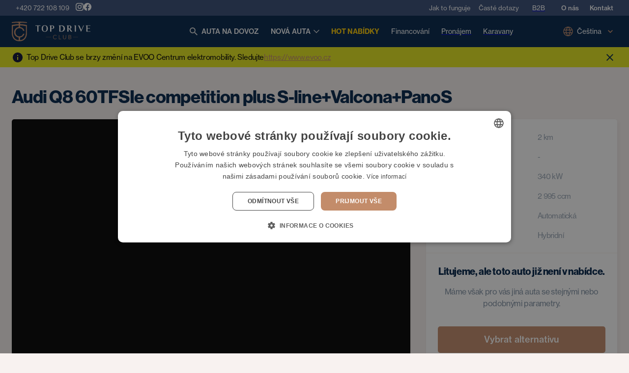

--- FILE ---
content_type: text/html; charset=utf-8
request_url: https://topdriveclub.com/auto/audi-a6/2BNGiRuV
body_size: 47661
content:
<!DOCTYPE html><html lang="cs"><head><meta name="theme-color" content="#002349"/><link rel="stylesheet" data-href="https://use.typekit.net/kza8gvs.css"/><link rel="preconnect" href="https://use.typekit.net" crossorigin /><meta charSet="utf-8"/><meta name="viewport" content="minimum-scale=1, initial-scale=1, width=device-width"/><script>
              window.dataLayer = window.dataLayer || [];
              function gtag() {
                dataLayer.push(arguments);
              }
              gtag("consent", "default", {
                      ad_storage: "denied",
                      analytics_storage: "denied",
                      functionality_storage: "denied",
                      personalization_storage: "denied",
                      security_storage: "denied",
                      ad_personalization: "denied",
                      ad_user_data: "denied",
                      wait_for_update: 10000
                  });
              gtag("set", "ads_data_redaction", true);
              dataLayer.push({"event": "defaultConsentsSet"});  
            </script><script type="text/javascript" charSet="UTF-8" data-cs-lang="cs" src="//cdn.cookie-script.com/s/b1b8b34cf1d34b05597ef04b23fb2927.js"></script><script id="gtag-script">
                (function(w,d,s,l,i){w[l]=w[l]||[];w[l].push({'gtm.start':
                new Date().getTime(),event:'gtm.js'});var f=d.getElementsByTagName(s)[0],
                j=d.createElement(s),dl=l!='dataLayer'?'&l='+l:'';j.async=true;j.src=
                'https://www.googletagmanager.com/gtm.js?id='+i+dl;f.parentNode.insertBefore(j,f);
                })(window,document,'script','dataLayer','GTM-TGNMMZ4');
              </script><title>Audi Q8 60TFSIe competition plus S-line+Valcona+PanoS - topdriveclub.com</title><meta name="description" content="2 km, Hybridní, Automatická, dovoz do 20 dní. Nabízíme dovoz nových a zánovních aut z EU. Zobrazené ceny jsou konečné."/><meta property="og:site_name" content="TopDriveClub.com"/><meta property="og:type" content="company"/><meta property="og:email" content="czech@topdriveclub.com"/><meta property="og:locale" content="cs"/><meta property="og:url" content="https://www.topdriveclub.com/auto/audi-q8-60tfsie-competition-plus-s-linevalconapanos/2BNGiRuV"/><meta property="og:description" content="2 km, Hybridní, Automatická, dovoz do 20 dní. Nabízíme dovoz nových a zánovních aut z EU. Zobrazené ceny jsou konečné."/><meta property="og:title" content="Audi Q8 60TFSIe competition plus S-line+Valcona+PanoS"/><meta property="og:image" content="https://tdc-prod.ams3.digitaloceanspaces.com/1fe517e1-c787-4dc9-a29e-145a952ffb22.jpg"/><meta name="twitter:card" content="summary_large_image"/><meta name="twitter:title" content="Audi Q8 60TFSIe competition plus S-line+Valcona+PanoS"/><meta name="twitter:description" content="2 km, Hybridní, Automatická, dovoz do 20 dní. Nabízíme dovoz nových a zánovních aut z EU. Zobrazené ceny jsou konečné."/><meta name="twitter:image" content="https://tdc-prod.ams3.digitaloceanspaces.com/1fe517e1-c787-4dc9-a29e-145a952ffb22.jpg"/><meta name="robots" content="index, follow"/><link rel="canonical" href="https://www.topdriveclub.com/auto/audi-q8-60tfsie-competition-plus-s-linevalconapanos/2BNGiRuV"/><link rel="alternate" hrefLang="en" href="https://www.topdriveclub.com/en/car/audi-q8-60tfsie-competition-plus-s-linevalconapanos/2BNGiRuV"/><meta name="next-head-count" content="22"/><link rel="preload" href="/_next/static/css/f29ecb584e2cc93ae719.css" as="style"/><link rel="stylesheet" href="/_next/static/css/f29ecb584e2cc93ae719.css" data-n-g=""/><noscript data-n-css=""></noscript><script defer="" nomodule="" src="/_next/static/chunks/polyfills-a40ef1678bae11e696dba45124eadd70.js"></script><script src="/_next/static/chunks/webpack-0469fd4ac47a4e1cc446.js" defer=""></script><script src="/_next/static/chunks/framework-d4d226486bf26ab0a9f4.js" defer=""></script><script src="/_next/static/chunks/main-c3a1b9a9a39075f2fd5f.js" defer=""></script><script src="/_next/static/chunks/pages/_app-3c426eee808a07619680.js" defer=""></script><script src="/_next/static/chunks/8798-8c2844ad0d0b2d05d87f.js" defer=""></script><script src="/_next/static/chunks/8027-dbacebaa941a2f9db0fe.js" defer=""></script><script src="/_next/static/chunks/7033-52b888ef7c8f259aa19b.js" defer=""></script><script src="/_next/static/chunks/9100-7e01be9407f9546f8591.js" defer=""></script><script src="/_next/static/chunks/1295-fbf5d97ae0dd5174e55e.js" defer=""></script><script src="/_next/static/chunks/5830-e5be1196d63b33f9ee1d.js" defer=""></script><script src="/_next/static/chunks/8554-30883d44268f43b4d6aa.js" defer=""></script><script src="/_next/static/chunks/8067-5d92478322c5073d821d.js" defer=""></script><script src="/_next/static/chunks/3584-fa703ed49b96729b8cfc.js" defer=""></script><script src="/_next/static/chunks/258-222239b8a21e5a596b51.js" defer=""></script><script src="/_next/static/chunks/5765-8cff9007b717a2181484.js" defer=""></script><script src="/_next/static/chunks/7837-2ff26b7ef2cc1676a8d2.js" defer=""></script><script src="/_next/static/chunks/9564-433ebd451ba9d12cd44c.js" defer=""></script><script src="/_next/static/chunks/pages/car/%5B...carParams%5D-2c5312556bf11f22f968.js" defer=""></script><script src="/_next/static/2Hliwv4aYc3JpGcaNJ36B/_buildManifest.js" defer=""></script><script src="/_next/static/2Hliwv4aYc3JpGcaNJ36B/_ssgManifest.js" defer=""></script><style id="jss-server-side">html {
  box-sizing: border-box;
  -webkit-font-smoothing: antialiased;
  -moz-osx-font-smoothing: grayscale;
}
*, *::before, *::after {
  box-sizing: inherit;
}
strong, b {
  font-weight: 700;
}
body {
  color: rgba(0, 0, 0, 0.87);
  margin: 0;
  font-size: 16px;
  font-style: normal;
  font-family: neue-haas-grotesk-text,sans-serif;
  font-weight: normal;
  line-height: 24px;
  letter-spacing: 0;
  background-color: #F8F2F0;
}
@media print {
  body {
    background-color: #fff;
  }
}
  body::backdrop {
    background-color: #F8F2F0;
  }
  .MuiPaper-root {
    color: rgba(0, 0, 0, 0.87);
    transition: box-shadow 300ms cubic-bezier(0.4, 0, 0.2, 1) 0ms;
    background-color: #fff;
  }
  .MuiPaper-rounded {
    border-radius: 5px;
  }
  .MuiPaper-outlined {
    border: 1px solid rgba(0, 0, 0, 0.12);
  }
  .MuiPaper-elevation0 {
    box-shadow: none;
  }
  .MuiPaper-elevation1 {
    box-shadow: 0px 2px 1px -1px rgba(0,0,0,0.2),0px 1px 1px 0px rgba(0,0,0,0.14),0px 1px 3px 0px rgba(0,0,0,0.12);
  }
  .MuiPaper-elevation2 {
    box-shadow: 0px 3px 1px -2px rgba(0,0,0,0.2),0px 2px 2px 0px rgba(0,0,0,0.14),0px 1px 5px 0px rgba(0,0,0,0.12);
  }
  .MuiPaper-elevation3 {
    box-shadow: 0px 3px 3px -2px rgba(0,0,0,0.2),0px 3px 4px 0px rgba(0,0,0,0.14),0px 1px 8px 0px rgba(0,0,0,0.12);
  }
  .MuiPaper-elevation4 {
    box-shadow: 0px 2px 4px -1px rgba(0,0,0,0.2),0px 4px 5px 0px rgba(0,0,0,0.14),0px 1px 10px 0px rgba(0,0,0,0.12);
  }
  .MuiPaper-elevation5 {
    box-shadow: 0px 3px 5px -1px rgba(0,0,0,0.2),0px 5px 8px 0px rgba(0,0,0,0.14),0px 1px 14px 0px rgba(0,0,0,0.12);
  }
  .MuiPaper-elevation6 {
    box-shadow: 0px 3px 5px -1px rgba(0,0,0,0.2),0px 6px 10px 0px rgba(0,0,0,0.14),0px 1px 18px 0px rgba(0,0,0,0.12);
  }
  .MuiPaper-elevation7 {
    box-shadow: 0px 4px 5px -2px rgba(0,0,0,0.2),0px 7px 10px 1px rgba(0,0,0,0.14),0px 2px 16px 1px rgba(0,0,0,0.12);
  }
  .MuiPaper-elevation8 {
    box-shadow: 0px 5px 5px -3px rgba(0,0,0,0.2),0px 8px 10px 1px rgba(0,0,0,0.14),0px 3px 14px 2px rgba(0,0,0,0.12);
  }
  .MuiPaper-elevation9 {
    box-shadow: 0px 5px 6px -3px rgba(0,0,0,0.2),0px 9px 12px 1px rgba(0,0,0,0.14),0px 3px 16px 2px rgba(0,0,0,0.12);
  }
  .MuiPaper-elevation10 {
    box-shadow: 0px 6px 6px -3px rgba(0,0,0,0.2),0px 10px 14px 1px rgba(0,0,0,0.14),0px 4px 18px 3px rgba(0,0,0,0.12);
  }
  .MuiPaper-elevation11 {
    box-shadow: 0px 6px 7px -4px rgba(0,0,0,0.2),0px 11px 15px 1px rgba(0,0,0,0.14),0px 4px 20px 3px rgba(0,0,0,0.12);
  }
  .MuiPaper-elevation12 {
    box-shadow: 0px 7px 8px -4px rgba(0,0,0,0.2),0px 12px 17px 2px rgba(0,0,0,0.14),0px 5px 22px 4px rgba(0,0,0,0.12);
  }
  .MuiPaper-elevation13 {
    box-shadow: 0px 7px 8px -4px rgba(0,0,0,0.2),0px 13px 19px 2px rgba(0,0,0,0.14),0px 5px 24px 4px rgba(0,0,0,0.12);
  }
  .MuiPaper-elevation14 {
    box-shadow: 0px 7px 9px -4px rgba(0,0,0,0.2),0px 14px 21px 2px rgba(0,0,0,0.14),0px 5px 26px 4px rgba(0,0,0,0.12);
  }
  .MuiPaper-elevation15 {
    box-shadow: 0px 8px 9px -5px rgba(0,0,0,0.2),0px 15px 22px 2px rgba(0,0,0,0.14),0px 6px 28px 5px rgba(0,0,0,0.12);
  }
  .MuiPaper-elevation16 {
    box-shadow: 0px 8px 10px -5px rgba(0,0,0,0.2),0px 16px 24px 2px rgba(0,0,0,0.14),0px 6px 30px 5px rgba(0,0,0,0.12);
  }
  .MuiPaper-elevation17 {
    box-shadow: 0px 8px 11px -5px rgba(0,0,0,0.2),0px 17px 26px 2px rgba(0,0,0,0.14),0px 6px 32px 5px rgba(0,0,0,0.12);
  }
  .MuiPaper-elevation18 {
    box-shadow: 0px 9px 11px -5px rgba(0,0,0,0.2),0px 18px 28px 2px rgba(0,0,0,0.14),0px 7px 34px 6px rgba(0,0,0,0.12);
  }
  .MuiPaper-elevation19 {
    box-shadow: 0px 9px 12px -6px rgba(0,0,0,0.2),0px 19px 29px 2px rgba(0,0,0,0.14),0px 7px 36px 6px rgba(0,0,0,0.12);
  }
  .MuiPaper-elevation20 {
    box-shadow: 0px 10px 13px -6px rgba(0,0,0,0.2),0px 20px 31px 3px rgba(0,0,0,0.14),0px 8px 38px 7px rgba(0,0,0,0.12);
  }
  .MuiPaper-elevation21 {
    box-shadow: 0px 10px 13px -6px rgba(0,0,0,0.2),0px 21px 33px 3px rgba(0,0,0,0.14),0px 8px 40px 7px rgba(0,0,0,0.12);
  }
  .MuiPaper-elevation22 {
    box-shadow: 0px 10px 14px -6px rgba(0,0,0,0.2),0px 22px 35px 3px rgba(0,0,0,0.14),0px 8px 42px 7px rgba(0,0,0,0.12);
  }
  .MuiPaper-elevation23 {
    box-shadow: 0px 11px 14px -7px rgba(0,0,0,0.2),0px 23px 36px 3px rgba(0,0,0,0.14),0px 9px 44px 8px rgba(0,0,0,0.12);
  }
  .MuiPaper-elevation24 {
    box-shadow: 0px 11px 15px -7px rgba(0,0,0,0.2),0px 24px 38px 3px rgba(0,0,0,0.14),0px 9px 46px 8px rgba(0,0,0,0.12);
  }
  .MuiAppBar-root {
    width: 100%;
    display: flex;
    z-index: 1100;
    box-sizing: border-box;
    flex-shrink: 0;
    flex-direction: column;
  }
  .MuiAppBar-positionFixed {
    top: 0;
    left: auto;
    right: 0;
    position: fixed;
  }
@media print {
  .MuiAppBar-positionFixed {
    position: absolute;
  }
}
  .MuiAppBar-positionAbsolute {
    top: 0;
    left: auto;
    right: 0;
    position: absolute;
  }
  .MuiAppBar-positionSticky {
    top: 0;
    left: auto;
    right: 0;
    position: sticky;
  }
  .MuiAppBar-positionStatic {
    position: static;
  }
  .MuiAppBar-positionRelative {
    position: relative;
  }
  .MuiAppBar-colorDefault {
    color: rgba(0, 0, 0, 0.87);
    background-color: #f2f4f8;
  }
  .MuiAppBar-colorPrimary {
    color: #fff;
    background-color: #002349;
  }
  .MuiAppBar-colorSecondary {
    color: #ffffff;
    background-color: #C38C6A;
  }
  .MuiAppBar-colorInherit {
    color: inherit;
  }
  .MuiAppBar-colorTransparent {
    color: inherit;
    background-color: transparent;
  }
  .MuiGrid-container {
    width: 100%;
    display: flex;
    flex-wrap: wrap;
    box-sizing: border-box;
  }
  .MuiGrid-item {
    margin: 0;
    box-sizing: border-box;
  }
  .MuiGrid-zeroMinWidth {
    min-width: 0;
  }
  .MuiGrid-direction-xs-column {
    flex-direction: column;
  }
  .MuiGrid-direction-xs-column-reverse {
    flex-direction: column-reverse;
  }
  .MuiGrid-direction-xs-row-reverse {
    flex-direction: row-reverse;
  }
  .MuiGrid-wrap-xs-nowrap {
    flex-wrap: nowrap;
  }
  .MuiGrid-wrap-xs-wrap-reverse {
    flex-wrap: wrap-reverse;
  }
  .MuiGrid-align-items-xs-center {
    align-items: center;
  }
  .MuiGrid-align-items-xs-flex-start {
    align-items: flex-start;
  }
  .MuiGrid-align-items-xs-flex-end {
    align-items: flex-end;
  }
  .MuiGrid-align-items-xs-baseline {
    align-items: baseline;
  }
  .MuiGrid-align-content-xs-center {
    align-content: center;
  }
  .MuiGrid-align-content-xs-flex-start {
    align-content: flex-start;
  }
  .MuiGrid-align-content-xs-flex-end {
    align-content: flex-end;
  }
  .MuiGrid-align-content-xs-space-between {
    align-content: space-between;
  }
  .MuiGrid-align-content-xs-space-around {
    align-content: space-around;
  }
  .MuiGrid-justify-content-xs-center {
    justify-content: center;
  }
  .MuiGrid-justify-content-xs-flex-end {
    justify-content: flex-end;
  }
  .MuiGrid-justify-content-xs-space-between {
    justify-content: space-between;
  }
  .MuiGrid-justify-content-xs-space-around {
    justify-content: space-around;
  }
  .MuiGrid-justify-content-xs-space-evenly {
    justify-content: space-evenly;
  }
  .MuiGrid-spacing-xs-1 {
    width: calc(100% + 8px);
    margin: -4px;
  }
  .MuiGrid-spacing-xs-1 > .MuiGrid-item {
    padding: 4px;
  }
  .MuiGrid-spacing-xs-2 {
    width: calc(100% + 16px);
    margin: -8px;
  }
  .MuiGrid-spacing-xs-2 > .MuiGrid-item {
    padding: 8px;
  }
  .MuiGrid-spacing-xs-3 {
    width: calc(100% + 24px);
    margin: -12px;
  }
  .MuiGrid-spacing-xs-3 > .MuiGrid-item {
    padding: 12px;
  }
  .MuiGrid-spacing-xs-4 {
    width: calc(100% + 32px);
    margin: -16px;
  }
  .MuiGrid-spacing-xs-4 > .MuiGrid-item {
    padding: 16px;
  }
  .MuiGrid-spacing-xs-5 {
    width: calc(100% + 40px);
    margin: -20px;
  }
  .MuiGrid-spacing-xs-5 > .MuiGrid-item {
    padding: 20px;
  }
  .MuiGrid-spacing-xs-6 {
    width: calc(100% + 48px);
    margin: -24px;
  }
  .MuiGrid-spacing-xs-6 > .MuiGrid-item {
    padding: 24px;
  }
  .MuiGrid-spacing-xs-7 {
    width: calc(100% + 56px);
    margin: -28px;
  }
  .MuiGrid-spacing-xs-7 > .MuiGrid-item {
    padding: 28px;
  }
  .MuiGrid-spacing-xs-8 {
    width: calc(100% + 64px);
    margin: -32px;
  }
  .MuiGrid-spacing-xs-8 > .MuiGrid-item {
    padding: 32px;
  }
  .MuiGrid-spacing-xs-9 {
    width: calc(100% + 72px);
    margin: -36px;
  }
  .MuiGrid-spacing-xs-9 > .MuiGrid-item {
    padding: 36px;
  }
  .MuiGrid-spacing-xs-10 {
    width: calc(100% + 80px);
    margin: -40px;
  }
  .MuiGrid-spacing-xs-10 > .MuiGrid-item {
    padding: 40px;
  }
  .MuiGrid-grid-xs-auto {
    flex-grow: 0;
    max-width: none;
    flex-basis: auto;
  }
  .MuiGrid-grid-xs-true {
    flex-grow: 1;
    max-width: 100%;
    flex-basis: 0;
  }
  .MuiGrid-grid-xs-1 {
    flex-grow: 0;
    max-width: 8.333333%;
    flex-basis: 8.333333%;
  }
  .MuiGrid-grid-xs-2 {
    flex-grow: 0;
    max-width: 16.666667%;
    flex-basis: 16.666667%;
  }
  .MuiGrid-grid-xs-3 {
    flex-grow: 0;
    max-width: 25%;
    flex-basis: 25%;
  }
  .MuiGrid-grid-xs-4 {
    flex-grow: 0;
    max-width: 33.333333%;
    flex-basis: 33.333333%;
  }
  .MuiGrid-grid-xs-5 {
    flex-grow: 0;
    max-width: 41.666667%;
    flex-basis: 41.666667%;
  }
  .MuiGrid-grid-xs-6 {
    flex-grow: 0;
    max-width: 50%;
    flex-basis: 50%;
  }
  .MuiGrid-grid-xs-7 {
    flex-grow: 0;
    max-width: 58.333333%;
    flex-basis: 58.333333%;
  }
  .MuiGrid-grid-xs-8 {
    flex-grow: 0;
    max-width: 66.666667%;
    flex-basis: 66.666667%;
  }
  .MuiGrid-grid-xs-9 {
    flex-grow: 0;
    max-width: 75%;
    flex-basis: 75%;
  }
  .MuiGrid-grid-xs-10 {
    flex-grow: 0;
    max-width: 83.333333%;
    flex-basis: 83.333333%;
  }
  .MuiGrid-grid-xs-11 {
    flex-grow: 0;
    max-width: 91.666667%;
    flex-basis: 91.666667%;
  }
  .MuiGrid-grid-xs-12 {
    flex-grow: 0;
    max-width: 100%;
    flex-basis: 100%;
  }
@media (min-width:600px) {
  .MuiGrid-grid-sm-auto {
    flex-grow: 0;
    max-width: none;
    flex-basis: auto;
  }
  .MuiGrid-grid-sm-true {
    flex-grow: 1;
    max-width: 100%;
    flex-basis: 0;
  }
  .MuiGrid-grid-sm-1 {
    flex-grow: 0;
    max-width: 8.333333%;
    flex-basis: 8.333333%;
  }
  .MuiGrid-grid-sm-2 {
    flex-grow: 0;
    max-width: 16.666667%;
    flex-basis: 16.666667%;
  }
  .MuiGrid-grid-sm-3 {
    flex-grow: 0;
    max-width: 25%;
    flex-basis: 25%;
  }
  .MuiGrid-grid-sm-4 {
    flex-grow: 0;
    max-width: 33.333333%;
    flex-basis: 33.333333%;
  }
  .MuiGrid-grid-sm-5 {
    flex-grow: 0;
    max-width: 41.666667%;
    flex-basis: 41.666667%;
  }
  .MuiGrid-grid-sm-6 {
    flex-grow: 0;
    max-width: 50%;
    flex-basis: 50%;
  }
  .MuiGrid-grid-sm-7 {
    flex-grow: 0;
    max-width: 58.333333%;
    flex-basis: 58.333333%;
  }
  .MuiGrid-grid-sm-8 {
    flex-grow: 0;
    max-width: 66.666667%;
    flex-basis: 66.666667%;
  }
  .MuiGrid-grid-sm-9 {
    flex-grow: 0;
    max-width: 75%;
    flex-basis: 75%;
  }
  .MuiGrid-grid-sm-10 {
    flex-grow: 0;
    max-width: 83.333333%;
    flex-basis: 83.333333%;
  }
  .MuiGrid-grid-sm-11 {
    flex-grow: 0;
    max-width: 91.666667%;
    flex-basis: 91.666667%;
  }
  .MuiGrid-grid-sm-12 {
    flex-grow: 0;
    max-width: 100%;
    flex-basis: 100%;
  }
}
@media (min-width:960px) {
  .MuiGrid-grid-md-auto {
    flex-grow: 0;
    max-width: none;
    flex-basis: auto;
  }
  .MuiGrid-grid-md-true {
    flex-grow: 1;
    max-width: 100%;
    flex-basis: 0;
  }
  .MuiGrid-grid-md-1 {
    flex-grow: 0;
    max-width: 8.333333%;
    flex-basis: 8.333333%;
  }
  .MuiGrid-grid-md-2 {
    flex-grow: 0;
    max-width: 16.666667%;
    flex-basis: 16.666667%;
  }
  .MuiGrid-grid-md-3 {
    flex-grow: 0;
    max-width: 25%;
    flex-basis: 25%;
  }
  .MuiGrid-grid-md-4 {
    flex-grow: 0;
    max-width: 33.333333%;
    flex-basis: 33.333333%;
  }
  .MuiGrid-grid-md-5 {
    flex-grow: 0;
    max-width: 41.666667%;
    flex-basis: 41.666667%;
  }
  .MuiGrid-grid-md-6 {
    flex-grow: 0;
    max-width: 50%;
    flex-basis: 50%;
  }
  .MuiGrid-grid-md-7 {
    flex-grow: 0;
    max-width: 58.333333%;
    flex-basis: 58.333333%;
  }
  .MuiGrid-grid-md-8 {
    flex-grow: 0;
    max-width: 66.666667%;
    flex-basis: 66.666667%;
  }
  .MuiGrid-grid-md-9 {
    flex-grow: 0;
    max-width: 75%;
    flex-basis: 75%;
  }
  .MuiGrid-grid-md-10 {
    flex-grow: 0;
    max-width: 83.333333%;
    flex-basis: 83.333333%;
  }
  .MuiGrid-grid-md-11 {
    flex-grow: 0;
    max-width: 91.666667%;
    flex-basis: 91.666667%;
  }
  .MuiGrid-grid-md-12 {
    flex-grow: 0;
    max-width: 100%;
    flex-basis: 100%;
  }
}
@media (min-width:1280px) {
  .MuiGrid-grid-lg-auto {
    flex-grow: 0;
    max-width: none;
    flex-basis: auto;
  }
  .MuiGrid-grid-lg-true {
    flex-grow: 1;
    max-width: 100%;
    flex-basis: 0;
  }
  .MuiGrid-grid-lg-1 {
    flex-grow: 0;
    max-width: 8.333333%;
    flex-basis: 8.333333%;
  }
  .MuiGrid-grid-lg-2 {
    flex-grow: 0;
    max-width: 16.666667%;
    flex-basis: 16.666667%;
  }
  .MuiGrid-grid-lg-3 {
    flex-grow: 0;
    max-width: 25%;
    flex-basis: 25%;
  }
  .MuiGrid-grid-lg-4 {
    flex-grow: 0;
    max-width: 33.333333%;
    flex-basis: 33.333333%;
  }
  .MuiGrid-grid-lg-5 {
    flex-grow: 0;
    max-width: 41.666667%;
    flex-basis: 41.666667%;
  }
  .MuiGrid-grid-lg-6 {
    flex-grow: 0;
    max-width: 50%;
    flex-basis: 50%;
  }
  .MuiGrid-grid-lg-7 {
    flex-grow: 0;
    max-width: 58.333333%;
    flex-basis: 58.333333%;
  }
  .MuiGrid-grid-lg-8 {
    flex-grow: 0;
    max-width: 66.666667%;
    flex-basis: 66.666667%;
  }
  .MuiGrid-grid-lg-9 {
    flex-grow: 0;
    max-width: 75%;
    flex-basis: 75%;
  }
  .MuiGrid-grid-lg-10 {
    flex-grow: 0;
    max-width: 83.333333%;
    flex-basis: 83.333333%;
  }
  .MuiGrid-grid-lg-11 {
    flex-grow: 0;
    max-width: 91.666667%;
    flex-basis: 91.666667%;
  }
  .MuiGrid-grid-lg-12 {
    flex-grow: 0;
    max-width: 100%;
    flex-basis: 100%;
  }
}
@media (min-width:1920px) {
  .MuiGrid-grid-xl-auto {
    flex-grow: 0;
    max-width: none;
    flex-basis: auto;
  }
  .MuiGrid-grid-xl-true {
    flex-grow: 1;
    max-width: 100%;
    flex-basis: 0;
  }
  .MuiGrid-grid-xl-1 {
    flex-grow: 0;
    max-width: 8.333333%;
    flex-basis: 8.333333%;
  }
  .MuiGrid-grid-xl-2 {
    flex-grow: 0;
    max-width: 16.666667%;
    flex-basis: 16.666667%;
  }
  .MuiGrid-grid-xl-3 {
    flex-grow: 0;
    max-width: 25%;
    flex-basis: 25%;
  }
  .MuiGrid-grid-xl-4 {
    flex-grow: 0;
    max-width: 33.333333%;
    flex-basis: 33.333333%;
  }
  .MuiGrid-grid-xl-5 {
    flex-grow: 0;
    max-width: 41.666667%;
    flex-basis: 41.666667%;
  }
  .MuiGrid-grid-xl-6 {
    flex-grow: 0;
    max-width: 50%;
    flex-basis: 50%;
  }
  .MuiGrid-grid-xl-7 {
    flex-grow: 0;
    max-width: 58.333333%;
    flex-basis: 58.333333%;
  }
  .MuiGrid-grid-xl-8 {
    flex-grow: 0;
    max-width: 66.666667%;
    flex-basis: 66.666667%;
  }
  .MuiGrid-grid-xl-9 {
    flex-grow: 0;
    max-width: 75%;
    flex-basis: 75%;
  }
  .MuiGrid-grid-xl-10 {
    flex-grow: 0;
    max-width: 83.333333%;
    flex-basis: 83.333333%;
  }
  .MuiGrid-grid-xl-11 {
    flex-grow: 0;
    max-width: 91.666667%;
    flex-basis: 91.666667%;
  }
  .MuiGrid-grid-xl-12 {
    flex-grow: 0;
    max-width: 100%;
    flex-basis: 100%;
  }
}
  .MuiContainer-root {
    width: 100%;
    display: block;
    box-sizing: border-box;
    margin-left: auto;
    margin-right: auto;
    padding-left: 16px;
    padding-right: 16px;
  }
@media (min-width:600px) {
  .MuiContainer-root {
    padding-left: 24px;
    padding-right: 24px;
  }
}
  .MuiContainer-disableGutters {
    padding-left: 0;
    padding-right: 0;
  }
@media (min-width:600px) {
  .MuiContainer-fixed {
    max-width: 600px;
  }
}
@media (min-width:960px) {
  .MuiContainer-fixed {
    max-width: 960px;
  }
}
@media (min-width:1280px) {
  .MuiContainer-fixed {
    max-width: 1280px;
  }
}
@media (min-width:1920px) {
  .MuiContainer-fixed {
    max-width: 1920px;
  }
}
@media (min-width:0px) {
  .MuiContainer-maxWidthXs {
    max-width: 444px;
  }
}
@media (min-width:600px) {
  .MuiContainer-maxWidthSm {
    max-width: 600px;
  }
}
@media (min-width:960px) {
  .MuiContainer-maxWidthMd {
    max-width: 960px;
  }
}
@media (min-width:1280px) {
  .MuiContainer-maxWidthLg {
    max-width: 1280px;
  }
}
@media (min-width:1920px) {
  .MuiContainer-maxWidthXl {
    max-width: 1920px;
  }
}
  .MuiTypography-root {
    margin: 0;
  }
  .MuiTypography-body2 {
    font-size: 16px;
    font-style: normal;
    font-family: neue-haas-grotesk-text,sans-serif;
    font-weight: normal;
    line-height: 24px;
    letter-spacing: 0;
  }
  .MuiTypography-body1 {
    font-size: 20px;
    font-style: normal;
    font-family: neue-haas-grotesk-text,sans-serif;
    font-weight: normal;
    line-height: 29px;
    letter-spacing: 0;
  }
  .MuiTypography-caption {
    font-size: 0.75rem;
    font-family: neue-haas-grotesk-text,sans-serif;
    font-weight: normal;
    line-height: 1.66;
  }
  .MuiTypography-button {
    font-size: 0.875rem;
    font-family: neue-haas-grotesk-text,sans-serif;
    font-weight: 600;
    line-height: 1.75;
    text-transform: uppercase;
  }
  .MuiTypography-h1 {
    font-size: 46px;
    font-style: normal;
    font-family: neue-haas-grotesk-display, sans-serif;
    font-weight: normal;
    line-height: 50px;
    letter-spacing: -0.92px;
  }
  .MuiTypography-h2 {
    font-size: 36px;
    font-style: normal;
    font-family: neue-haas-grotesk-display, sans-serif;
    font-weight: normal;
    line-height: 38px;
    letter-spacing: -0.72px;
  }
  .MuiTypography-h3 {
    font-size: 24px;
    font-style: normal;
    font-family: neue-haas-grotesk-display, sans-serif;
    font-weight: normal;
    line-height: 28px;
    letter-spacing: -0.48px;
  }
  .MuiTypography-h4 {
    font-size: 20px;
    font-style: normal;
    font-family: neue-haas-grotesk-display, sans-serif;
    font-weight: normal;
    line-height: 24px;
    letter-spacing: -0.4px;
  }
  .MuiTypography-h5 {
    font-size: 15px;
    font-style: normal;
    font-family: neue-haas-grotesk-display, sans-serif;
    font-weight: normal;
    line-height: 24px;
    letter-spacing: -0.3px;
  }
  .MuiTypography-h6 {
    font-size: 1.25rem;
    font-family: neue-haas-grotesk-text,sans-serif;
    font-weight: 600;
    line-height: 1.6;
  }
  .MuiTypography-subtitle1 {
    font-size: 1rem;
    font-family: neue-haas-grotesk-text,sans-serif;
    font-weight: normal;
    line-height: 1.75;
  }
  .MuiTypography-subtitle2 {
    font-size: 13px;
    font-style: normal;
    font-family: neue-haas-grotesk-text,sans-serif;
    font-weight: normal;
    line-height: 16px;
    letter-spacing: 0;
  }
  .MuiTypography-overline {
    font-size: 0.75rem;
    font-family: neue-haas-grotesk-text,sans-serif;
    font-weight: normal;
    line-height: 2.66;
    text-transform: uppercase;
  }
  .MuiTypography-srOnly {
    width: 1px;
    height: 1px;
    overflow: hidden;
    position: absolute;
  }
  .MuiTypography-alignLeft {
    text-align: left;
  }
  .MuiTypography-alignCenter {
    text-align: center;
  }
  .MuiTypography-alignRight {
    text-align: right;
  }
  .MuiTypography-alignJustify {
    text-align: justify;
  }
  .MuiTypography-noWrap {
    overflow: hidden;
    white-space: nowrap;
    text-overflow: ellipsis;
  }
  .MuiTypography-gutterBottom {
    margin-bottom: 0.35em;
  }
  .MuiTypography-paragraph {
    margin-bottom: 16px;
  }
  .MuiTypography-colorInherit {
    color: inherit;
  }
  .MuiTypography-colorPrimary {
    color: #002349;
  }
  .MuiTypography-colorSecondary {
    color: #C38C6A;
  }
  .MuiTypography-colorTextPrimary {
    color: rgba(0, 0, 0, 0.87);
  }
  .MuiTypography-colorTextSecondary {
    color: rgba(0, 0, 0, 0.54);
  }
  .MuiTypography-colorError {
    color: #f44336;
  }
  .MuiTypography-displayInline {
    display: inline;
  }
  .MuiTypography-displayBlock {
    display: block;
  }
  .jss44 {
    font-size: 2.875rem;
    font-family: neue-haas-grotesk-display, sans-serif;
    font-weight: 700;
    line-height: 3.125rem;
    letter-spacing: -0.0575rem;
  }
  .jss45 {
    font-size: 2.25rem;
    font-family: neue-haas-grotesk-display, sans-serif;
    font-weight: 700;
    line-height: 2.625rem;
    letter-spacing: -0.045rem;
  }
  .jss46 {
    font-size: 1.5rem;
    font-family: neue-haas-grotesk-display, sans-serif;
    font-weight: 700;
    line-height: 1.75rem;
    letter-spacing: -0.03rem;
  }
  .jss47 {
    font-size: 1.5rem;
    font-family: neue-haas-grotesk-display, sans-serif;
    font-weight: 600;
    line-height: 1.75rem;
    letter-spacing: -0.03rem;
  }
  .jss48 {
    font-size: 1.5rem;
    font-family: neue-haas-grotesk-display, sans-serif;
    font-weight: normal;
    line-height: 1.75rem;
    letter-spacing: -0.03rem;
  }
  .jss49 {
    font-size: 1.25rem;
    font-family: neue-haas-grotesk-display, sans-serif;
    font-weight: 700;
    line-height: 1.625rem;
    letter-spacing: -0.025rem;
  }
  .jss50 {
    font-size: 1.25rem;
    font-family: neue-haas-grotesk-display, sans-serif;
    font-weight: 600;
    line-height: 1.625rem;
    letter-spacing: -0.025rem;
  }
  .jss51 {
    font-size: 1rem;
    font-family: neue-haas-grotesk-display, sans-serif;
    font-weight: 700;
    line-height: 1.5rem;
    letter-spacing: -0.02rem;
  }
  .jss52 {
    font-size: 1rem;
    font-family: neue-haas-grotesk-display, sans-serif;
    font-weight: 600;
    line-height: 1.3125rem;
    letter-spacing: 0;
  }
  .jss53 {
    font-size: 1rem;
    font-family: neue-haas-grotesk-display, sans-serif;
    font-weight: normal;
    line-height: 1.3125rem;
    letter-spacing: 0;
  }
  .jss54 {
    font-size: 1rem;
    font-family: neue-haas-grotesk-display, sans-serif;
    font-weight: 400;
    line-height: 1.3125rem;
    letter-spacing: 0;
  }
  .jss55 {
    font-size: 0.9375rem;
    font-family: neue-haas-grotesk-display, sans-serif;
    font-weight: normal;
    line-height: 1.125rem;
    letter-spacing: 0;
  }
  .jss56 {
    font-size: 0.9375rem;
    font-family: neue-haas-grotesk-display, sans-serif;
    font-weight: 400;
    line-height: 1.125rem;
    letter-spacing: 0;
  }
  .jss57 {
    font-size: 0.875rem;
    font-family: neue-haas-grotesk-display, sans-serif;
    font-weight: normal;
    line-height: 1rem;
    letter-spacing: 0;
  }
  .jss58 {
    font-size: 0.875rem;
    font-family: neue-haas-grotesk-display, sans-serif;
    font-weight: 400;
    line-height: 1rem;
    letter-spacing: 0;
  }
  .jss59 {
    font-size: 1.875rem;
    font-family: neue-haas-grotesk-text,sans-serif;
    font-weight: 400;
    line-height: 2.5rem;
    letter-spacing: 0;
  }
  .jss60 {
    font-size: 1.75rem;
    font-family: neue-haas-grotesk-text,sans-serif;
    font-weight: 600;
    line-height: 1.75rem;
    letter-spacing: 0;
  }
  .jss61 {
    font-size: 1.5rem;
    font-family: neue-haas-grotesk-text,sans-serif;
    font-weight: 700;
    line-height: 1.75rem;
    letter-spacing: -0.03rem;
  }
  .jss62 {
    font-size: 1.5rem;
    font-family: neue-haas-grotesk-text,sans-serif;
    font-weight: 600;
    line-height: 1.75rem;
    letter-spacing: -0.03rem;
  }
  .jss63 {
    font-size: 1.5rem;
    font-family: neue-haas-grotesk-text,sans-serif;
    font-weight: normal;
    line-height: 1.75rem;
    letter-spacing: -0.03rem;
  }
  .jss64 {
    font-size: 1.375rem;
    font-family: neue-haas-grotesk-text,sans-serif;
    font-weight: 600;
    line-height: 2.25rem;
    letter-spacing: -0.0275rem;
  }
  .jss65 {
    font-size: 1.3125rem;
    font-family: neue-haas-grotesk-text,sans-serif;
    font-weight: 600;
    line-height: 1.625rem;
    letter-spacing: 0;
  }
  .jss66 {
    font-size: 1.3125rem;
    font-family: neue-haas-grotesk-text,sans-serif;
    font-weight: 700;
    line-height: 1.625rem;
    letter-spacing: 0;
  }
  .jss67 {
    font-size: 1.3125rem;
    font-family: neue-haas-grotesk-text,sans-serif;
    font-weight: normal;
    line-height: 1.625rem;
    letter-spacing: 0;
  }
  .jss68 {
    font-size: 1.25rem;
    font-family: neue-haas-grotesk-text,sans-serif;
    font-weight: 600;
    line-height: 1.8125rem;
    letter-spacing: 0;
  }
  .jss69 {
    font-size: 1.25rem;
    font-family: neue-haas-grotesk-text,sans-serif;
    font-weight: normal;
    line-height: 1.8125rem;
    letter-spacing: 0;
  }
  .jss70 {
    font-size: 1.25rem;
    font-family: neue-haas-grotesk-text,sans-serif;
    font-weight: 400;
    line-height: 1.8125rem;
    letter-spacing: 0;
  }
  .jss71 {
    font-size: 1.125rem;
    font-family: neue-haas-grotesk-text,sans-serif;
    font-weight: 600;
    line-height: 1.625rem;
    letter-spacing: 0;
  }
  .jss72 {
    font-size: 1.125rem;
    font-family: neue-haas-grotesk-text,sans-serif;
    font-weight: 700;
    line-height: 1.625rem;
    letter-spacing: 0;
  }
  .jss73 {
    font-size: 1.125rem;
    font-family: neue-haas-grotesk-text,sans-serif;
    font-weight: normal;
    line-height: 1.625rem;
    letter-spacing: 0;
  }
  .jss74 {
    font-size: 1.125rem;
    font-family: neue-haas-grotesk-text,sans-serif;
    font-weight: 400;
    line-height: 1.625rem;
    letter-spacing: 0;
  }
  .jss75 {
    font-size: 1rem;
    font-family: neue-haas-grotesk-text,sans-serif;
    font-weight: 700;
    line-height: 1.5rem;
    letter-spacing: 0;
  }
  .jss76 {
    font-size: 1rem;
    font-family: neue-haas-grotesk-text,sans-serif;
    font-weight: 600;
    line-height: 1.5rem;
    letter-spacing: 0;
  }
  .jss77 {
    font-size: 1rem;
    font-family: neue-haas-grotesk-text,sans-serif;
    font-weight: normal;
    line-height: 1.5rem;
    letter-spacing: 0;
  }
  .jss78 {
    font-size: 1rem;
    font-family: neue-haas-grotesk-text,sans-serif;
    font-weight: 400;
    line-height: 1.5rem;
    letter-spacing: -0.6px;
  }
  .jss79 {
    font-size: 1rem;
    font-family: neue-haas-grotesk-text,sans-serif;
    font-weight: 400;
    line-height: 1.5rem;
    letter-spacing: 0;
  }
  .jss80 {
    font-size: 0.9375rem;
    font-family: neue-haas-grotesk-text,sans-serif;
    font-weight: 700;
    line-height: 1.5rem;
    letter-spacing: -0.01875rem;
  }
  .jss81 {
    font-size: 0.9375rem;
    font-family: neue-haas-grotesk-text,sans-serif;
    font-weight: 600;
    line-height: 1.5rem;
    letter-spacing: -0.01875rem;
  }
  .jss82 {
    font-size: 0.9375rem;
    font-family: neue-haas-grotesk-text,sans-serif;
    font-weight: normal;
    line-height: 1.5rem;
    letter-spacing: -0.01875rem;
  }
  .jss83 {
    font-size: 0.9375rem;
    font-family: neue-haas-grotesk-text,sans-serif;
    font-weight: 400;
    line-height: 1.25rem;
    letter-spacing: -0.6px;
  }
  .jss84 {
    font-size: 0.875rem;
    font-family: neue-haas-grotesk-text,sans-serif;
    font-weight: 700;
    line-height: 1.0625rem;
    letter-spacing: 0;
  }
  .jss85 {
    font-size: 0.875rem;
    font-family: neue-haas-grotesk-text,sans-serif;
    font-weight: 600;
    line-height: 1.0625rem;
    letter-spacing: 0;
  }
  .jss86 {
    font-size: 0.875rem;
    font-family: neue-haas-grotesk-text,sans-serif;
    font-weight: normal;
    line-height: 1.0625rem;
    letter-spacing: 0;
  }
  .jss87 {
    font-size: 0.875rem;
    font-family: neue-haas-grotesk-text,sans-serif;
    font-weight: 400;
    line-height: 1.25rem;
    letter-spacing: 0;
  }
  .jss88 {
    font-size: 0.8125rem;
    font-family: neue-haas-grotesk-text,sans-serif;
    font-weight: normal;
    line-height: 1rem;
    letter-spacing: 0;
  }
  .jss89 {
    font-size: 0.75rem;
    font-family: neue-haas-grotesk-text,sans-serif;
    font-weight: 400;
    line-height: 0.9375rem;
    letter-spacing: 0;
  }
  .jss90 {
    font-size: 0.75rem;
    font-family: neue-haas-grotesk-text,sans-serif;
    font-weight: normal;
    line-height: 0.9375rem;
    letter-spacing: 0;
  }
  .jss91 {
    font-size: 0.75rem;
    font-family: neue-haas-grotesk-text,sans-serif;
    font-weight: 700;
    line-height: 0.9375rem;
    letter-spacing: 0;
  }
  .jss92 {
    font-size: 0.6875rem;
    font-family: neue-haas-grotesk-text,sans-serif;
    font-weight: 600;
    line-height: 0.8125rem;
    letter-spacing: 0;
  }
  .MuiSvgIcon-root {
    fill: currentColor;
    width: 1em;
    height: 1em;
    display: inline-block;
    font-size: 1.5rem;
    transition: fill 200ms cubic-bezier(0.4, 0, 0.2, 1) 0ms;
    flex-shrink: 0;
    user-select: none;
  }
  .MuiSvgIcon-colorPrimary {
    color: #002349;
  }
  .MuiSvgIcon-colorSecondary {
    color: #C38C6A;
  }
  .MuiSvgIcon-colorAction {
    color: rgba(0, 0, 0, 0.54);
  }
  .MuiSvgIcon-colorError {
    color: #f44336;
  }
  .MuiSvgIcon-colorDisabled {
    color: rgba(0, 0, 0, 0.26);
  }
  .MuiSvgIcon-fontSizeInherit {
    font-size: inherit;
  }
  .MuiSvgIcon-fontSizeSmall {
    font-size: 1.125rem;
  }
  .MuiSvgIcon-fontSizeLarge {
    font-size: 2.1875rem;
  }
  .jss226 {
    z-index: unset;
  }
  .jss227 {
    position: relative;
    overflow-x: hidden;
    padding-top: 64px;
    padding-bottom: 32px;
  }
  .jss228 {
    margin: 0;
    padding: 0;
    list-style: none;
  }
  .jss228 a {
    color: #fff;
    text-decoration: none;
  }
  .jss229 {
    margin-bottom: 8px;
  }
  .jss230 {
    left: 0;
    width: auto;
    bottom: 120px;
    height: 70%;
    position: absolute;
    max-height: 500px;
  }
  .jss231 {
    position: relative;
  }
  .jss232 {
    font-size: 60px;
  }
  .jss233 {
    margin-bottom: 8px;
  }
  .jss234 {
    width: 23px;
    height: 0;
    border-top: 1px solid #C38C6A;
    margin-bottom: 32px;
  }
  .jss235 {
    position: relative;
    column-gap: 0.5rem;
    margin-top: 100px;
  }
  .jss236 {
    margin: 0;
    padding: 0;
    list-style: none;
  }
  .jss237 {
    margin-top: 3rem;
  }
  .jss238 {
    display: flex;
    column-gap: 0.75rem;
  }
  .jss239 {
    color: #fff;
    width: 24px;
    height: 24px;
  }
  .jss240 {
    display: flex;
    column-gap: 1.5rem;
  }
  .jss241 {
    color: #C38C6A;
    font-weight: 400;
    text-decoration: underline;
  }
  .MuiCollapse-root {
    height: 0;
    overflow: hidden;
    transition: height 300ms cubic-bezier(0.4, 0, 0.2, 1) 0ms;
  }
  .MuiCollapse-entered {
    height: auto;
    overflow: visible;
  }
  .MuiCollapse-hidden {
    visibility: hidden;
  }
  .MuiCollapse-wrapper {
    display: flex;
  }
  .MuiCollapse-wrapperInner {
    width: 100%;
  }
  .MuiToolbar-root {
    display: flex;
    position: relative;
    align-items: center;
  }
  .MuiToolbar-gutters {
    padding-left: 16px;
    padding-right: 16px;
  }
@media (min-width:600px) {
  .MuiToolbar-gutters {
    padding-left: 24px;
    padding-right: 24px;
  }
}
  .MuiToolbar-regular {
    min-height: 56px;
  }
@media (min-width:0px) and (orientation: landscape) {
  .MuiToolbar-regular {
    min-height: 48px;
  }
}
@media (min-width:600px) {
  .MuiToolbar-regular {
    min-height: 64px;
  }
}
  .MuiToolbar-dense {
    min-height: 48px;
  }
  .MuiDrawer-docked {
    flex: 0 0 auto;
  }
  .MuiDrawer-paper {
    top: 0;
    flex: 1 0 auto;
    height: 100%;
    display: flex;
    outline: 0;
    z-index: 1200;
    position: fixed;
    overflow-y: auto;
    flex-direction: column;
    -webkit-overflow-scrolling: touch;
  }
  .MuiDrawer-paperAnchorLeft {
    left: 0;
    right: auto;
  }
  .MuiDrawer-paperAnchorRight {
    left: auto;
    right: 0;
  }
  .MuiDrawer-paperAnchorTop {
    top: 0;
    left: 0;
    right: 0;
    bottom: auto;
    height: auto;
    max-height: 100%;
  }
  .MuiDrawer-paperAnchorBottom {
    top: auto;
    left: 0;
    right: 0;
    bottom: 0;
    height: auto;
    max-height: 100%;
  }
  .MuiDrawer-paperAnchorDockedLeft {
    border-right: 1px solid rgba(0, 0, 0, 0.12);
  }
  .MuiDrawer-paperAnchorDockedTop {
    border-bottom: 1px solid rgba(0, 0, 0, 0.12);
  }
  .MuiDrawer-paperAnchorDockedRight {
    border-left: 1px solid rgba(0, 0, 0, 0.12);
  }
  .MuiDrawer-paperAnchorDockedBottom {
    border-top: 1px solid rgba(0, 0, 0, 0.12);
  }
  .MuiButtonBase-root {
    color: inherit;
    border: 0;
    cursor: pointer;
    margin: 0;
    display: inline-flex;
    outline: 0;
    padding: 0;
    position: relative;
    align-items: center;
    user-select: none;
    border-radius: 0;
    vertical-align: middle;
    -moz-appearance: none;
    justify-content: center;
    text-decoration: none;
    background-color: transparent;
    -webkit-appearance: none;
    -webkit-tap-highlight-color: transparent;
  }
  .MuiButtonBase-root::-moz-focus-inner {
    border-style: none;
  }
  .MuiButtonBase-root.Mui-disabled {
    cursor: default;
    pointer-events: none;
  }
@media print {
  .MuiButtonBase-root {
    color-adjust: exact;
  }
}
  .MuiIconButton-root {
    flex: 0 0 auto;
    color: rgba(0, 0, 0, 0.54);
    padding: 12px;
    overflow: visible;
    font-size: 1.5rem;
    text-align: center;
    transition: background-color 150ms cubic-bezier(0.4, 0, 0.2, 1) 0ms;
    border-radius: 50%;
  }
  .MuiIconButton-root:hover {
    background-color: rgba(0, 0, 0, 0.04);
  }
  .MuiIconButton-root.Mui-disabled {
    color: rgba(0, 0, 0, 0.26);
    background-color: transparent;
  }
@media (hover: none) {
  .MuiIconButton-root:hover {
    background-color: transparent;
  }
}
  .MuiIconButton-edgeStart {
    margin-left: -12px;
  }
  .MuiIconButton-sizeSmall.MuiIconButton-edgeStart {
    margin-left: -3px;
  }
  .MuiIconButton-edgeEnd {
    margin-right: -12px;
  }
  .MuiIconButton-sizeSmall.MuiIconButton-edgeEnd {
    margin-right: -3px;
  }
  .MuiIconButton-colorInherit {
    color: inherit;
  }
  .MuiIconButton-colorPrimary {
    color: #002349;
  }
  .MuiIconButton-colorPrimary:hover {
    background-color: rgba(0, 35, 73, 0.04);
  }
@media (hover: none) {
  .MuiIconButton-colorPrimary:hover {
    background-color: transparent;
  }
}
  .MuiIconButton-colorSecondary {
    color: #C38C6A;
  }
  .MuiIconButton-colorSecondary:hover {
    background-color: rgba(195, 140, 106, 0.04);
  }
@media (hover: none) {
  .MuiIconButton-colorSecondary:hover {
    background-color: transparent;
  }
}
  .MuiIconButton-sizeSmall {
    padding: 3px;
    font-size: 1.125rem;
  }
  .MuiIconButton-label {
    width: 100%;
    display: flex;
    align-items: inherit;
    justify-content: inherit;
  }
  .MuiButton-root {
    color: rgba(0, 0, 0, 0.87);
    padding: 13px 32px;
    font-size: 15px;
    min-width: 64px;
    box-sizing: border-box;
    transition: background-color 250ms cubic-bezier(0.4, 0, 0.2, 1) 0ms,box-shadow 250ms cubic-bezier(0.4, 0, 0.2, 1) 0ms,border 250ms cubic-bezier(0.4, 0, 0.2, 1) 0ms;
    font-family: neue-haas-grotesk-text,sans-serif;
    font-weight: 400;
    line-height: 18px;
    border-radius: 5px;
    text-transform: none;
  }
  .MuiButton-root:hover {
    text-decoration: none;
    background-color: rgba(0, 0, 0, 0.04);
  }
  .MuiButton-root.Mui-disabled {
    color: rgba(0, 0, 0, 0.26);
  }
@media (hover: none) {
  .MuiButton-root:hover {
    background-color: transparent;
  }
}
  .MuiButton-root:hover.Mui-disabled {
    background-color: transparent;
  }
  .MuiButton-label {
    width: 100%;
    display: inherit;
    align-items: inherit;
    justify-content: inherit;
  }
  .MuiButton-text {
    padding: 6px 8px;
  }
  .MuiButton-textPrimary {
    color: #002349;
  }
  .MuiButton-textPrimary:hover {
    background-color: rgba(0, 35, 73, 0.04);
  }
@media (hover: none) {
  .MuiButton-textPrimary:hover {
    background-color: transparent;
  }
}
  .MuiButton-textSecondary {
    color: #C38C6A;
  }
  .MuiButton-textSecondary:hover {
    background-color: rgba(195, 140, 106, 0.04);
  }
@media (hover: none) {
  .MuiButton-textSecondary:hover {
    background-color: transparent;
  }
}
  .MuiButton-outlined {
    border: 1px solid rgba(0, 0, 0, 0.23);
    padding: 9px 26px;
  }
  .MuiButton-outlined.Mui-disabled {
    border: 1px solid rgba(0, 0, 0, 0.12);
  }
  .MuiButton-outlinedPrimary {
    color: #002349;
    border: 1px solid rgba(0, 35, 73, 0.5);
  }
  .MuiButton-outlinedPrimary:hover {
    border: 1px solid #002349;
    background-color: rgba(0, 35, 73, 0.04);
  }
@media (hover: none) {
  .MuiButton-outlinedPrimary:hover {
    background-color: transparent;
  }
}
  .MuiButton-outlinedSecondary {
    color: #C38C6A;
    border: 1px solid rgba(195, 140, 106, 0.5);
  }
  .MuiButton-outlinedSecondary:hover {
    border: 1px solid #C38C6A;
    background-color: rgba(195, 140, 106, 0.04);
  }
  .MuiButton-outlinedSecondary.Mui-disabled {
    border: 1px solid rgba(0, 0, 0, 0.26);
  }
@media (hover: none) {
  .MuiButton-outlinedSecondary:hover {
    background-color: transparent;
  }
}
  .MuiButton-contained {
    color: rgba(0, 0, 0, 0.87);
    box-shadow: none;
    background-color: #eaecf0;
  }
  .MuiButton-contained:hover {
    box-shadow: none;
    background-color: #d5d5d5;
  }
  .MuiButton-contained.Mui-focusVisible {
    box-shadow: 0px 3px 5px -1px rgba(0,0,0,0.2),0px 6px 10px 0px rgba(0,0,0,0.14),0px 1px 18px 0px rgba(0,0,0,0.12);
  }
  .MuiButton-contained:active {
    box-shadow: 0px 5px 5px -3px rgba(0,0,0,0.2),0px 8px 10px 1px rgba(0,0,0,0.14),0px 3px 14px 2px rgba(0,0,0,0.12);
  }
  .MuiButton-contained.Mui-disabled {
    color: rgba(0, 0, 0, 0.26);
    box-shadow: none;
    background-color: rgba(0, 0, 0, 0.12);
  }
@media (hover: none) {
  .MuiButton-contained:hover {
    box-shadow: 0px 3px 1px -2px rgba(0,0,0,0.2),0px 2px 2px 0px rgba(0,0,0,0.14),0px 1px 5px 0px rgba(0,0,0,0.12);
    background-color: #eaecf0;
  }
}
  .MuiButton-contained:hover.Mui-disabled {
    background-color: rgba(0, 0, 0, 0.12);
  }
  .MuiButton-containedPrimary {
    color: #fff;
    background-color: #002349;
  }
  .MuiButton-containedPrimary:hover {
    background-color: rgb(0, 24, 51);
  }
@media (hover: none) {
  .MuiButton-containedPrimary:hover {
    background-color: #002349;
  }
}
  .MuiButton-containedSecondary {
    color: #ffffff;
    background-color: #C38C6A;
  }
  .MuiButton-containedSecondary:hover {
    background-color: rgb(136, 98, 74);
  }
@media (hover: none) {
  .MuiButton-containedSecondary:hover {
    background-color: #C38C6A;
  }
}
  .MuiButton-disableElevation {
    box-shadow: none;
  }
  .MuiButton-disableElevation:hover {
    box-shadow: none;
  }
  .MuiButton-disableElevation.Mui-focusVisible {
    box-shadow: none;
  }
  .MuiButton-disableElevation:active {
    box-shadow: none;
  }
  .MuiButton-disableElevation.Mui-disabled {
    box-shadow: none;
  }
  .MuiButton-colorInherit {
    color: inherit;
    border-color: currentColor;
  }
  .MuiButton-textSizeSmall {
    padding: 4px 5px;
    font-size: 0.8125rem;
  }
  .MuiButton-textSizeLarge {
    padding: 8px 11px;
    font-size: 0.9375rem;
  }
  .MuiButton-outlinedSizeSmall {
    padding: 3px 9px;
    font-size: 0.8125rem;
  }
  .MuiButton-outlinedSizeLarge {
    padding: 7px 21px;
    font-size: 0.9375rem;
  }
  .MuiButton-containedSizeSmall {
    padding: 4px 10px;
    font-size: 0.8125rem;
  }
  .MuiButton-containedSizeLarge {
    padding: 8px 22px;
    font-size: 0.9375rem;
  }
  .MuiButton-sizeSmall {
    padding: 9px 24px;
    font-size: 14px;
    font-weight: 400;
    line-height: 17px;
    letter-spacing: 0;
  }
  .MuiButton-sizeLarge {
    padding: 16px 32px;
    font-size: 18px;
    font-weight: 500;
    line-height: 22px;
    letter-spacing: 0;
  }
  .MuiButton-fullWidth {
    width: 100%;
  }
  .MuiButton-startIcon {
    display: inherit;
    margin-left: -4px;
    margin-right: 8px;
  }
  .MuiButton-startIcon.MuiButton-iconSizeSmall {
    margin-left: -2px;
  }
  .MuiButton-endIcon {
    display: inherit;
    margin-left: 8px;
    margin-right: -4px;
  }
  .MuiButton-endIcon.MuiButton-iconSizeSmall {
    margin-right: -2px;
  }
  .MuiButton-iconSizeSmall > *:first-child {
    font-size: 18px;
  }
  .MuiButton-iconSizeMedium > *:first-child {
    font-size: 20px;
  }
  .MuiButton-iconSizeLarge > *:first-child {
    font-size: 22px;
  }
  .MuiSvgIcon-root {
    fill: currentColor;
    width: 1em;
    height: 1em;
    display: inline-block;
    font-size: 1.5rem;
    transition: fill 200ms cubic-bezier(0.4, 0, 0.2, 1) 0ms;
    flex-shrink: 0;
    user-select: none;
  }
  .MuiSvgIcon-colorPrimary {
    color: #002349;
  }
  .MuiSvgIcon-colorSecondary {
    color: #C38C6A;
  }
  .MuiSvgIcon-colorAction {
    color: rgba(0, 0, 0, 0.54);
  }
  .MuiSvgIcon-colorError {
    color: #f44336;
  }
  .MuiSvgIcon-colorDisabled {
    color: rgba(0, 0, 0, 0.26);
  }
  .MuiSvgIcon-fontSizeInherit {
    font-size: inherit;
  }
  .MuiSvgIcon-fontSizeSmall {
    font-size: 1.125rem;
  }
  .MuiSvgIcon-fontSizeLarge {
    font-size: 2.1875rem;
  }
  .MuiPopover-paper {
    outline: 0;
    position: absolute;
    max-width: calc(100% - 32px);
    min-width: 16px;
    max-height: calc(100% - 32px);
    min-height: 16px;
    overflow-x: hidden;
    overflow-y: auto;
  }
  .MuiMenu-paper {
    max-height: calc(100% - 96px);
    -webkit-overflow-scrolling: touch;
  }
  .MuiMenu-list {
    outline: 0;
  }
  .jss30 {
    color: #C38C6A;
    font-size: 16px !important;
  }
  .jss31 {
    color: #C38C6A;
  }
  .jss32 {
    font-size: 0.875rem;
    font-weight: 400;
    line-height: 1rem;
  }
  .jss33 {
    color: #fff;
    background: #002349;
  }
  .jss34 {
    font-size: 15px;
  }
  .jss35 {
    color: #fff;
    text-decoration: none;
  }
  .jss20 {
    margin-left: 15%;
  }
@media (max-width:1279.95px) {
  .jss20 {
    display: none;
  }
}
  .jss21 {
    color: #fff;
    font-size: 0.875rem;
    font-weight: 500;
    line-height: 1.5rem;
    text-transform: uppercase;
  }
  .jss21 svg {
    margin-left: 6px;
  }
  .jss22 {
    color: #FFCC00;
    font-size: 0.875rem;
    font-weight: 700;
    line-height: 1.5rem;
    text-transform: uppercase;
  }
  .jss23 {
    color: #fff;
    font-size: 0.875rem;
    font-weight: 400;
    line-height: 1.5rem;
  }
  .jss24 {
    color: #8f9daf;
    cursor: normal;
    user-select: none;
  }
  .jss25 {
    margin-left: auto;
  }
  .jss26 {
    width: 12px;
    height: 12px;
    transition: transform 0.3s ease;
  }
  .jss27 {
    transform: rotate(-180deg);
  }
  .jss28 {
    position: relative;
  }
  .jss29 {
    right: 50%;
    width: 0;
    bottom: -10px;
    height: 0;
    position: absolute;
    border-left: 10px solid transparent;
    border-right: 10px solid transparent;
    border-bottom: 10px solid white;
  }
  .jss36 {
    padding: 8px 0px;
    background: #e6e71a;
    margin-bottom: -1px;
  }
  .jss37 {
    width: 100%;
    display: flex;
    align-items: center;
    justify-content: space-between;
  }
  .jss38 {
    gap: 4px;
    display: flex;
    align-items: center;
  }
  .jss39 {
    color: #0a0e33;
    display: flex;
    align-items: center;
    margin-right: 6px;
    justify-content: center;
  }
  .jss40 {
    color: #000;
    flex-grow: 1;
  }
@media (max-width:959.95px) {
  .jss40 {
    font-size: 0.875rem;
    line-height: 1.0625rem;
    letter-spacing: 0;
  }
}
@media (max-width:959.95px) {
  .jss41 {
    font-size: 0.875rem;
    line-height: 1.0625rem;
    letter-spacing: 0;
  }
}
  .jss42 {
    color: #0a0e33;
    font-weight: 600;
  }
  .jss43 {
    margin: -2px 0px;
  }
  .jss12 {
    overflow: hidden;
  }
  .jss13 {
    display: inline-flex;
  }
  .jss14 {
    fill: unset;
    width: unset;
    height: 40px;
  }
  .jss15 {
    position: relative;
  }
  .jss16 {
    width: 268px;
    max-width: 268px;
    min-width: 268px;
  }
  .jss17 {
    margin-left: auto;
  }
@media (min-width:1280px) {
  .jss17 {
    display: none;
  }
}
  .jss18 {
    font-size: 1.25rem;
  }
  .jss19 {
    color: #fff;
    background-color: #354A75;
  }
  .jss4 {
    background-color: #354A75;
  }
@media (max-width:1279.95px) {
  .jss4 {
    display: none;
  }
}
  .jss5 {
    height: 32px;
    display: flex;
    align-items: center;
    justify-content: space-between;
    background-color: #354A75;
  }
  .jss6 {
    display: flex;
    column-gap: 0.75rem;
    align-items: center;
  }
  .jss7 {
    display: flex;
    column-gap: 0rem;
  }
  .jss8 {
    color: #fff;
    font-size: 0.8125rem;
    font-weight: 400;
    line-height: 1rem;
  }
  .jss8:hover {
    color: #C38C6A;
    background: none;
  }
  .jss9 {
    color: #fff;
    margin-right: 5px;
    text-decoration: none;
  }
  .jss9:hover {
    color: #C38C6A;
    background: none;
  }
  .jss10 {
    font-weight: 500;
  }
  .jss11 {
    color: #fff;
    width: 16px;
    height: 16px;
  }
  .jss11:hover {
    color: #C38C6A;
  }
  .jss1 {
    height: 100%;
    display: flex;
    position: relative;
    min-height: 100vh;
    flex-direction: column;
  }
  .jss2 {
    background-color: #fff;
  }
  .jss3 {
    flex: 1;
    display: flex;
    overflow-x: hidden;
    flex-direction: column;
  }
  .MuiLink-underlineNone {
    text-decoration: none;
  }
  .MuiLink-underlineHover {
    text-decoration: none;
  }
  .MuiLink-underlineHover:hover {
    text-decoration: underline;
  }
  .MuiLink-underlineAlways {
    text-decoration: underline;
  }
  .MuiLink-button {
    border: 0;
    cursor: pointer;
    margin: 0;
    outline: 0;
    padding: 0;
    position: relative;
    user-select: none;
    border-radius: 0;
    vertical-align: middle;
    -moz-appearance: none;
    background-color: transparent;
    -webkit-appearance: none;
    -webkit-tap-highlight-color: transparent;
  }
  .MuiLink-button::-moz-focus-inner {
    border-style: none;
  }
  .MuiLink-button.Mui-focusVisible {
    outline: auto;
  }
  .jss128 {
    cursor: pointer;
    display: inline-flex;
    font-size: 14px;
    transition: color 150ms cubic-bezier(0.4, 0, 0.2, 1) 0ms;
    align-items: center;
    font-weight: 600;
    line-height: 18px;
    text-decoration: underline;
  }
  .jss128:hover {
    color: #002349;
  }
  .jss129 {
    display: inline-flex;
    align-items: center;
    justify-content: center;
  }
  .jss130 {
    font-size: 1.25rem;
  }
  .MuiCard-root {
    overflow: hidden;
  }
  .MuiDivider-root {
    border: none;
    height: 1px;
    margin: 0;
    flex-shrink: 0;
    background-color: rgba(0, 0, 0, 0.12);
  }
  .MuiDivider-absolute {
    left: 0;
    width: 100%;
    bottom: 0;
    position: absolute;
  }
  .MuiDivider-inset {
    margin-left: 72px;
  }
  .MuiDivider-light {
    background-color: rgba(0, 0, 0, 0.08);
  }
  .MuiDivider-middle {
    margin-left: 16px;
    margin-right: 16px;
  }
  .MuiDivider-vertical {
    width: 1px;
    height: 100%;
  }
  .MuiDivider-flexItem {
    height: auto;
    align-self: stretch;
  }
  .jss218 {
    height: 100%;
    box-shadow: 3px 3px 15px #0000001A;
  }
  .jss219 {
    display: flex;
    padding: 24px;
  }
  .jss220 {
    flex-grow: 1;
    padding-right: 12px;
  }
  .jss221 {
    padding-bottom: 4px;
  }
  .jss222 {
    min-height: 56px;
  }
  .jss223 {
    display: flex;
    align-items: center;
  }
  .jss224 {
    background-color: #F3E8E1;
  }
  .jss225 {
    padding: 24px;
  }
  .jss212 {
    padding: 0;
    z-index: 2;
    position: relative;
    list-style: none;
    align-items: stretch;
  }
  .jss213 {
    opacity: 0.6;
    padding-top: 16px;
  }
  .jss214 {
    margin: 0;
    list-style: none;
    padding-left: 0;
  }
  .jss215:before {
    width: 12px;
    content: "-";
    display: inline-block;
    margin-left: 0;
  }
  .jss216 {
    margin-bottom: 32px;
  }
  .jss217 {
    margin-bottom: 16px;
  }
  .jss208 {
    display: flex;
    z-index: 1;
    position: relative;
    margin-top: 80px;
    align-items: center;
    flex-direction: column;
  }
  .jss209 {
    padding: 13px 22px;
    text-align: center;
    margin-bottom: 1.125rem;
  }
  .jss210 {
    margin-bottom: 1.375rem;
  }
  .jss211 {
    display: flex;
    flex-wrap: wrap;
    justify-content: center;
  }
  .MuiCardActionArea-root {
    width: 100%;
    display: block;
    text-align: inherit;
  }
  .MuiCardActionArea-root:hover .MuiCardActionArea-focusHighlight {
    opacity: 0.04;
  }
  .MuiCardActionArea-root.Mui-focusVisible .MuiCardActionArea-focusHighlight {
    opacity: 0.12;
  }
  .MuiCardActionArea-focusHighlight {
    top: 0;
    left: 0;
    right: 0;
    bottom: 0;
    opacity: 0;
    overflow: hidden;
    position: absolute;
    transition: opacity 250ms cubic-bezier(0.4, 0, 0.2, 1) 0ms;
    border-radius: inherit;
    pointer-events: none;
    background-color: currentcolor;
  }
  .MuiTooltip-popper {
    z-index: 1500;
    pointer-events: none;
  }
  .MuiTooltip-popperInteractive {
    pointer-events: auto;
  }
  .MuiTooltip-popperArrow[x-placement*="bottom"] .MuiTooltip-arrow {
    top: 0;
    left: 0;
    margin-top: -0.71em;
    margin-left: 4px;
    margin-right: 4px;
  }
  .MuiTooltip-popperArrow[x-placement*="top"] .MuiTooltip-arrow {
    left: 0;
    bottom: 0;
    margin-left: 4px;
    margin-right: 4px;
    margin-bottom: -0.71em;
  }
  .MuiTooltip-popperArrow[x-placement*="right"] .MuiTooltip-arrow {
    left: 0;
    width: 0.71em;
    height: 1em;
    margin-top: 4px;
    margin-left: -0.71em;
    margin-bottom: 4px;
  }
  .MuiTooltip-popperArrow[x-placement*="left"] .MuiTooltip-arrow {
    right: 0;
    width: 0.71em;
    height: 1em;
    margin-top: 4px;
    margin-right: -0.71em;
    margin-bottom: 4px;
  }
  .MuiTooltip-popperArrow[x-placement*="left"] .MuiTooltip-arrow::before {
    transform-origin: 0 0;
  }
  .MuiTooltip-popperArrow[x-placement*="right"] .MuiTooltip-arrow::before {
    transform-origin: 100% 100%;
  }
  .MuiTooltip-popperArrow[x-placement*="top"] .MuiTooltip-arrow::before {
    transform-origin: 100% 0;
  }
  .MuiTooltip-popperArrow[x-placement*="bottom"] .MuiTooltip-arrow::before {
    transform-origin: 0 100%;
  }
  .MuiTooltip-tooltip {
    color: #fff;
    padding: 4px 8px;
    font-size: 0.625rem;
    max-width: 300px;
    word-wrap: break-word;
    font-family: neue-haas-grotesk-text,sans-serif;
    font-weight: 600;
    line-height: 1.4em;
    border-radius: 5px;
    background-color: rgba(92, 94, 97, 0.9);
  }
  .MuiTooltip-tooltipArrow {
    margin: 0;
    position: relative;
  }
  .MuiTooltip-arrow {
    color: rgba(92, 94, 97, 0.9);
    width: 1em;
    height: 0.71em;
    overflow: hidden;
    position: absolute;
    box-sizing: border-box;
  }
  .MuiTooltip-arrow::before {
    width: 100%;
    height: 100%;
    margin: auto;
    content: "";
    display: block;
    transform: rotate(45deg);
    background-color: currentColor;
  }
  .MuiTooltip-touch {
    padding: 8px 16px;
    font-size: 0.875rem;
    font-weight: normal;
    line-height: 1.14286em;
  }
  .MuiTooltip-tooltipPlacementLeft {
    margin: 0 24px ;
    transform-origin: right center;
  }
@media (min-width:600px) {
  .MuiTooltip-tooltipPlacementLeft {
    margin: 0 14px;
  }
}
  .MuiTooltip-tooltipPlacementRight {
    margin: 0 24px;
    transform-origin: left center;
  }
@media (min-width:600px) {
  .MuiTooltip-tooltipPlacementRight {
    margin: 0 14px;
  }
}
  .MuiTooltip-tooltipPlacementTop {
    margin: 24px 0;
    transform-origin: center bottom;
  }
@media (min-width:600px) {
  .MuiTooltip-tooltipPlacementTop {
    margin: 14px 0;
  }
}
  .MuiTooltip-tooltipPlacementBottom {
    margin: 24px 0;
    transform-origin: center top;
  }
@media (min-width:600px) {
  .MuiTooltip-tooltipPlacementBottom {
    margin: 14px 0;
  }
}
  .jss180 {
    color: #6C6E85;
    border: 1px solid #DCDEE1;
    padding: 14px 12px;
    font-size: 0.75rem;
    box-shadow: 0px 2px 8px #00000014;
    font-family: neue-haas-grotesk-text,sans-serif;
    font-weight: normal;
    line-height: 0.875rem;
    letter-spacing: 0;
    background-color: #fff;
  }
  .jss181:before {
    border: 1px solid #DCDEE1;
    background-color: #fff;
  }
  .jss203 {
    color: #4caf50;
  }
  .jss204 {
    color: #ff9800;
  }
  .MuiChip-root {
    color: rgba(0, 0, 0, 0.87);
    border: none;
    cursor: default;
    height: 32px;
    display: inline-flex;
    outline: 0;
    padding: 0;
    font-size: 0.8125rem;
    box-sizing: border-box;
    transition: background-color 300ms cubic-bezier(0.4, 0, 0.2, 1) 0ms,box-shadow 300ms cubic-bezier(0.4, 0, 0.2, 1) 0ms;
    align-items: center;
    font-family: neue-haas-grotesk-text,sans-serif;
    white-space: nowrap;
    border-radius: 16px;
    vertical-align: middle;
    justify-content: center;
    text-decoration: none;
    background-color: #eaecf0;
  }
  .MuiChip-root.Mui-disabled {
    opacity: 0.5;
    pointer-events: none;
  }
  .MuiChip-root .MuiChip-avatar {
    color: #5c5e61;
    width: 24px;
    height: 24px;
    font-size: 0.75rem;
    margin-left: 5px;
    margin-right: -6px;
  }
  .MuiChip-root .MuiChip-avatarColorPrimary {
    color: #fff;
    background-color: rgb(0, 24, 51);
  }
  .MuiChip-root .MuiChip-avatarColorSecondary {
    color: #ffffff;
    background-color: rgb(136, 98, 74);
  }
  .MuiChip-root .MuiChip-avatarSmall {
    width: 18px;
    height: 18px;
    font-size: 0.625rem;
    margin-left: 4px;
    margin-right: -4px;
  }
  .MuiChip-sizeSmall {
    height: 24px;
  }
  .MuiChip-colorPrimary {
    color: #fff;
    background-color: #002349;
  }
  .MuiChip-colorSecondary {
    color: #ffffff;
    background-color: #C38C6A;
  }
  .MuiChip-clickable {
    cursor: pointer;
    user-select: none;
    -webkit-tap-highlight-color: transparent;
  }
  .MuiChip-clickable:hover, .MuiChip-clickable:focus {
    background-color: rgb(215, 217, 220);
  }
  .MuiChip-clickable:active {
    box-shadow: 0px 2px 1px -1px rgba(0,0,0,0.2),0px 1px 1px 0px rgba(0,0,0,0.14),0px 1px 3px 0px rgba(0,0,0,0.12);
  }
  .MuiChip-clickableColorPrimary:hover, .MuiChip-clickableColorPrimary:focus {
    background-color: rgb(20, 52, 87);
  }
  .MuiChip-clickableColorSecondary:hover, .MuiChip-clickableColorSecondary:focus {
    background-color: rgb(199, 149, 117);
  }
  .MuiChip-deletable:focus {
    background-color: rgb(215, 217, 220);
  }
  .MuiChip-deletableColorPrimary:focus {
    background-color: rgb(51, 79, 109);
  }
  .MuiChip-deletableColorSecondary:focus {
    background-color: rgb(207, 163, 135);
  }
  .MuiChip-outlined {
    border: 1px solid rgba(0, 0, 0, 0.23);
    background-color: transparent;
  }
  .MuiChip-clickable.MuiChip-outlined:hover, .MuiChip-clickable.MuiChip-outlined:focus, .MuiChip-deletable.MuiChip-outlined:focus {
    background-color: rgba(0, 0, 0, 0.04);
  }
  .MuiChip-outlined .MuiChip-avatar {
    margin-left: 4px;
  }
  .MuiChip-outlined .MuiChip-avatarSmall {
    margin-left: 2px;
  }
  .MuiChip-outlined .MuiChip-icon {
    margin-left: 4px;
  }
  .MuiChip-outlined .MuiChip-iconSmall {
    margin-left: 2px;
  }
  .MuiChip-outlined .MuiChip-deleteIcon {
    margin-right: 5px;
  }
  .MuiChip-outlined .MuiChip-deleteIconSmall {
    margin-right: 3px;
  }
  .MuiChip-outlinedPrimary {
    color: #002349;
    border: 1px solid #002349;
  }
  .MuiChip-clickable.MuiChip-outlinedPrimary:hover, .MuiChip-clickable.MuiChip-outlinedPrimary:focus, .MuiChip-deletable.MuiChip-outlinedPrimary:focus {
    background-color: rgba(0, 35, 73, 0.04);
  }
  .MuiChip-outlinedSecondary {
    color: #C38C6A;
    border: 1px solid #C38C6A;
  }
  .MuiChip-clickable.MuiChip-outlinedSecondary:hover, .MuiChip-clickable.MuiChip-outlinedSecondary:focus, .MuiChip-deletable.MuiChip-outlinedSecondary:focus {
    background-color: rgba(195, 140, 106, 0.04);
  }
  .MuiChip-icon {
    color: #5c5e61;
    margin-left: 5px;
    margin-right: -6px;
  }
  .MuiChip-iconSmall {
    width: 18px;
    height: 18px;
    margin-left: 4px;
    margin-right: -4px;
  }
  .MuiChip-iconColorPrimary {
    color: inherit;
  }
  .MuiChip-iconColorSecondary {
    color: inherit;
  }
  .MuiChip-label {
    overflow: hidden;
    white-space: nowrap;
    padding-left: 12px;
    padding-right: 12px;
    text-overflow: ellipsis;
  }
  .MuiChip-labelSmall {
    padding-left: 8px;
    padding-right: 8px;
  }
  .MuiChip-deleteIcon {
    color: rgba(0, 0, 0, 0.26);
    width: 22px;
    cursor: pointer;
    height: 22px;
    margin: 0 5px 0 -6px;
    -webkit-tap-highlight-color: transparent;
  }
  .MuiChip-deleteIcon:hover {
    color: rgba(0, 0, 0, 0.4);
  }
  .MuiChip-deleteIconSmall {
    width: 16px;
    height: 16px;
    margin-left: -4px;
    margin-right: 4px;
  }
  .MuiChip-deleteIconColorPrimary {
    color: rgba(255, 255, 255, 0.7);
  }
  .MuiChip-deleteIconColorPrimary:hover, .MuiChip-deleteIconColorPrimary:active {
    color: #fff;
  }
  .MuiChip-deleteIconColorSecondary {
    color: rgba(255, 255, 255, 0.7);
  }
  .MuiChip-deleteIconColorSecondary:hover, .MuiChip-deleteIconColorSecondary:active {
    color: #ffffff;
  }
  .MuiChip-deleteIconOutlinedColorPrimary {
    color: rgba(0, 35, 73, 0.7);
  }
  .MuiChip-deleteIconOutlinedColorPrimary:hover, .MuiChip-deleteIconOutlinedColorPrimary:active {
    color: #002349;
  }
  .MuiChip-deleteIconOutlinedColorSecondary {
    color: rgba(195, 140, 106, 0.7);
  }
  .MuiChip-deleteIconOutlinedColorSecondary:hover, .MuiChip-deleteIconOutlinedColorSecondary:active {
    color: #C38C6A;
  }
  .jss205 {
    width: 100%;
    padding: 6px;
    border-radius: 4px;
    background-color: #fff;
  }
  .jss206 {
    color: #00A3E0;
  }
  .jss207 {
    color: #21C59E;
  }
  .jss187 {
    display: flex;
    padding: 10px 10px;
    flex-direction: column;
  }
  .jss188 {
    height: 100%;
    display: flex;
    position: relative;
    text-align: start;
    align-items: center;
    flex-direction: column;
  }
@media (max-width:959.95px) {
  .jss188 {
    flex-wrap: wrap;
    flex-direction: row;
  }
}
  .jss189 {
    color: #FF0000;
    font-size: 15px;
    font-weight: 600;
  }
  .jss190 {
    width: fit-content;
    position: relative;
  }
  .jss191 {
    top: 2px;
    left: -5px;
    right: 0;
    bottom: 0;
    position: absolute;
  }
  .jss192 {
    gap: 4px;
    top: 0;
    right: -10px;
    display: flex;
    padding: 4px;
    position: absolute;
    align-items: center;
    background-color: #00e374;
    border-top-left-radius: 2px;
    border-bottom-left-radius: 2px;
  }
@media (max-width:959.95px) {
  .jss193 {
    width: 100%;
    margin-bottom: 0;
  }
}
  .jss194 {
    opacity: 0.6;
  }
@media (max-width:959.95px) {
  .jss194 {
    width: 50%;
  }
}
  .jss195 {
    margin-top: 6px;
  }
@media (max-width:959.95px) {
  .jss195 {
    width: 50%;
    margin-top: unset;
    text-align: right;
  }
}
  .jss196 {
    opacity: 0.6;
    margin-right: 4px;
  }
  .jss197 {
    margin-top: 12px;
    margin-bottom: 9px;
  }
@media (max-width:959.95px) {
  .jss197 {
    display: none;
  }
}
  .jss198 {
    display: flex;
    align-items: flex-start;
    justify-content: space-between;
  }
  .jss199 {
    color: #00A3E0;
  }
  .jss200 {
    font-weight: 700;
    text-decoration: underline;
  }
  .jss201 {
    gap: 6px;
    display: flex;
    margin-top: 10px;
    flex-direction: column;
  }
@media (max-width:959.95px) {
  .jss201 {
    flex-direction: row;
  }
}
  .jss202 .jss188 {
    flex-wrap: wrap;
    flex-direction: row;
  }
  .jss202 .jss193 {
    width: 100%;
    margin-bottom: 0;
  }
  .jss202 .jss194 {
    width: 50%;
  }
  .jss202 .jss195 {
    width: 50%;
    margin-top: unset;
    text-align: right;
  }
  .jss202 .jss197 {
    display: none;
  }
  .jss202 .jss201 {
    flex-direction: row;
  }
  .jss178 {
    color: #fff;
    padding: 4px 12px;
    font-size: 0.875rem;
    font-family: neue-haas-grotesk-text,sans-serif;
    font-weight: 600;
    line-height: 1rem;
    border-radius: 4px;
    letter-spacing: 0;
  }
@media (max-width:959.95px) {
  .jss178 {
    padding: 2px 6px;
    font-size: 0.6875rem;
    font-family: neue-haas-grotesk-text,sans-serif;
    font-weight: 600;
    line-height: 0.8125rem;
    letter-spacing: 0;
  }
}
  .jss179 {
    padding: 2px 6px;
    font-size: 0.6875rem;
    font-family: neue-haas-grotesk-text,sans-serif;
    font-weight: 600;
    line-height: 0.8125rem;
    letter-spacing: 0;
  }
  .jss146 {
    display: flex;
  }
@media (max-width:959.95px) {
  .jss146 {
    flex-direction: column;
  }
}
  .jss147 {
    flex-direction: column;
  }
  .jss148 {
    border: 2px solid #00E374;
    border-radius: 6px;
    background-color: rgba(0, 227, 116, 0.25);
  }
  .jss149 {
    border: 2px solid #FAEC66;
    background-color: rgba(250, 236, 102, 0.25);
    border-top-left-radius: 6px;
    border-top-right-radius: 6px;
  }
  .jss150 {
    border-bottom-left-radius: 6px;
    border-bottom-right-radius: 6px;
  }
  .jss151 {
    border: 2px solid #00E374;
    box-shadow: 0 4px 10px 0 rgba(0, 227, 116, 0.3);
    border-top-left-radius: 6px;
    border-bottom-left-radius: 6px;
  }
  .jss152 {
    border: 2px solid #fd0;
    border-top-left-radius: 6px;
  }
  .jss153 {
    border-top-right-radius: 6px;
  }
  .jss154 {
    padding: 12px;
    margin-left: -8px;
    background-color: #00e374;
    border-top-right-radius: 2px;
    border-bottom-right-radius: 2px;
  }
  .jss155 {
    padding: 12px;
    margin-left: -8px;
    background-color: #FAEC66;
    border-top-right-radius: 2px;
    border-bottom-right-radius: 2px;
  }
  .jss156 {
    width: 280px;
    position: relative;
    max-width: 280px;
    min-width: 280px;
  }
@media (max-width:959.95px) {
  .jss156 {
    width: 100%;
    max-width: unset;
    min-width: unset;
    padding-top: 66.66%;
  }
}
  .jss157 {
    margin-bottom: 12px;
  }
  .jss158 {
    margin-bottom: 12px;
  }
@media (min-width:960px) {
  .jss159 {
    display: none;
  }
}
  .jss160 {
    width: 100%;
    position: relative;
    max-width: unset;
    min-width: unset;
    padding-top: 66.66%;
  }
  .jss161 {
    top: 0;
    left: 0;
    right: 0;
    bottom: 0;
    position: absolute;
  }
  .jss162 {
    margin-bottom: 6px;
  }
  .jss163 {
    top: 0.875rem;
    left: 0.5rem;
    display: flex;
    position: absolute;
    flex-direction: column;
  }
  .jss163 .MuiChip-root:first-child {
    margin-bottom: 0.25rem;
  }
  .jss164 {
    padding: 16px;
    flex-grow: 1;
  }
@media (min-width:960px) {
  .jss164 {
    padding-bottom: 24px;
  }
}
  .jss165 {
    background: linear-gradient(180deg, #fff 0%, rgba(0, 227, 116, 0.2) 100%);
  }
  .jss166 {
    background: linear-gradient(180deg, #fff 0%, rgba(250, 236, 102, 0.2) 100%);
  }
  .jss167 {
    display: flex;
    text-align: start;
    align-items: flex-start;
    font-weight: bold;
    margin-bottom: 16px;
    overflow-wrap: anywhere;
  }
  .jss168 {
    max-width: 185px;
    min-width: 185px;
    background: rgba(219, 221, 225, 0.2);
  }
@media (max-width:959.95px) {
  .jss168 {
    max-width: unset;
    min-width: unset;
  }
}
  .jss169 {
    max-width: unset;
    min-width: unset;
  }
  .jss170 {
    border-top: 2px solid #00e374;
  }
  .jss171 {
    border-top: 2px solid #faec66;
    background-color: rgba(250, 236, 102, 0.25);
  }
  .jss172 {
    background: rgba(0, 227, 116, 0.3);
    border-left: 2px solid #00e374;
  }
  .jss173 {
    background: rgba(255, 221, 0, 0.25);
    border-left: 2px solid #fd0;
  }
  .jss174 {
    margin: -4px;
    display: flex;
    flex-wrap: wrap;
  }
@media (max-width:1279.95px) {
  .jss174 {
    margin: 0;
  }
  .jss174 > div:not(:last-child) > div {
    border-bottom-left-radius: 0;
    border-bottom-right-radius: 0;
  }
  .jss174 > div:not(:first-child) > div {
    border-top-left-radius: 0;
    border-top-right-radius: 0;
  }
}
  .jss175 {
    padding: 4px;
    flex-grow: 0;
    max-width: 33.33%;
    flex-basis: 33.33%;
  }
@media (max-width:1279.95px) {
  .jss175 {
    padding: 0;
    max-width: 100%;
    flex-basis: 100%;
  }
}
  .jss176 {
    margin: 0;
  }
  .jss176 > div:not(:last-child) > div {
    border-bottom-left-radius: 0;
    border-bottom-right-radius: 0;
  }
  .jss176 > div:not(:first-child) > div {
    border-top-left-radius: 0;
    border-top-right-radius: 0;
  }
  .jss177 {
    padding: 0;
    max-width: 100%;
    flex-basis: 100%;
  }
  .jss182 {
    display: flex;
    align-items: center;
  }
  .jss183 {
    display: flex;
    min-width: 16px;
    align-items: center;
    margin-right: 6px;
    justify-content: center;
  }
  .jss185 {
    padding: 0.1875rem;
    border-radius: 16px;
    background-color: #f9f3f0;
  }
  .jss185:focus {
    user-select: none;
    background-color: #f9f3f0;
  }
  .jss185 .MuiSvgIcon-root {
    color: #C38C6A;
    width: 18px;
    height: 18px;
    font-size: 0.5rem;
  }
  .jss186 {
    background-color: rgba(195, 140, 106, 0.1);
  }
  .jss186:focus {
    background-color: rgba(195, 140, 106, 0.1);
  }
  .jss184 {
    margin: -4px;
    display: flex;
    overflow: hidden;
    flex-wrap: wrap;
    max-height: 4rem;
    min-height: 2rem;
    flex-direction: row;
  }
  .jss184 > div {
    padding: 4px;
  }
  .jss133 {
    width: 100%;
    display: block;
    text-align: unset;
  }
  .jss134 {
    box-shadow: 0px 4px 20px 0px #00000033;
    -webkit-box-shadow: 0px 4px 20px 0px #00000033;
  }
  .jss135 {
    width: 100%;
    height: 100%;
    object-fit: cover;
    border-radius: 5px 0 0 5px;
    object-position: center;
  }
@media (max-width:959.95px) {
  .jss135 {
    border-radius: 5px 5px 0 0;
  }
}
  .jss136 {
    border-radius: 5px 5px 0 0;
  }
  .jss137 {
    font-size: 16px;
  }
  .jss138 {
    color: rgba(0, 0, 0, 0.87);
    font-size: 14px;
  }
  .jss139 {
    display: flex;
    justify-content: flex-end;
  }
@media (max-width:959.95px) {
  .jss139 {
    display: none;
  }
}
  .jss140 {
    display: flex;
    padding: 4px 10px;
    z-index: 1;
    max-width: 187px;
    min-width: 187px;
    align-items: center;
    border-bottom: none;
    justify-content: space-between;
    border-top-left-radius: 8px;
    border-top-right-radius: 8px;
  }
  .jss141 {
    background-color: #00E374;
  }
  .jss142 {
    border: 2px solid #fd0;
    background: rgba(255, 221, 0, 0.25);
    border-bottom: none;
  }
  .jss143 {
    width: 100%;
    display: flex;
    padding: 8px;
    z-index: 999;
    justify-content: center;
    background-color: #faec66;
    border-bottom-left-radius: 6px;
    border-bottom-right-radius: 6px;
  }
  .jss144 {
    color: #002349;
    font-size: 16px;
    font-weight: 500;
    text-decoration: underline;
  }
  .jss145 {
    font-size: 12px;
    font-weight: 700;
  }
  .jss131 {
    z-index: 1;
    position: relative;
  }
  .jss132 {
    margin-bottom: 36px;
  }
  .jss106 {
    width: 100%;
    position: relative;
    padding-top: 66.66%;
  }
  .jss107 {
    top: 0;
    left: 0;
    right: 0;
    bottom: 0;
    position: absolute;
    box-shadow: 1px 1px 5px #0000000D;
    background-color: black;
  }
  .jss108 {
    width: 100%;
    height: 100%;
    opacity: 0.4;
    object-fit: cover;
    border-radius: 5px;
    object-position: center;
  }
  .jss123 {
    display: flex;
    text-align: center;
    flex-direction: column;
  }
  .jss124 {
    margin-bottom: 16px;
  }
  .jss125 {
    opacity: 0.5;
    margin-bottom: 2.1875rem;
  }
  .jss126 {
    margin-bottom: 16px;
  }
  .jss127 {
    display: flex;
    flex-wrap: wrap;
    margin-bottom: 2.1875rem;
    flex-direction: row;
    justify-content: center;
  }
  .jss118 {
    margin-bottom: 16px;
  }
  .jss119 {
    width: 16px;
    display: flex;
    opacity: 0.4;
    align-items: center;
    margin-right: 8px;
    justify-content: flex-star;
  }
  .jss119 svg {
    font-size: 16px;
  }
  .jss120 {
    flex-grow: 1;
    margin-right: 8px;
  }
  .jss121 {
    width: 40%;
  }
  .jss122 {
    opacity: 0.4;
  }
  .jss109 {
    position: relative;
    box-shadow: 3px 3px 10px #0000000D;
  }
  .jss110 {
    max-width: 70px;
  }
  .jss111 {
    padding: 24px 32px;
    background: rgba(219, 221, 225, 0.2);
  }
  .jss112 {
    opacity: 0.5;
  }
  .jss113 {
    padding: 24px 32px 8px 32px;
  }
  .jss114 {
    padding: 24px 32px 8px 32px;
  }
  .jss115 {
    padding: 24px 24px 0px 24px;
  }
  .jss116 {
    opacity: 0.15;
    background-color: #C38C6A;
  }
@media (max-width:959.95px) {
  .jss117 {
    display: none;
  }
}
  .jss93 {
    overflow: hidden;
  }
  .jss94 {
    position: relative;
    padding-top: 80px;
    padding-bottom: 64px;
  }
@media (max-width:959.95px) {
  .jss94 {
    padding-top: 40px;
    padding-bottom: 40px;
  }
}
  .jss95 {
    position: relative;
    background: #F8F2F0;
  }
  .jss96 {
    position: relative;
    background: #fff;
  }
  .jss97 {
    position: relative;
    background: #F3E8E1;
  }
  .jss98 {
    margin-bottom: 144px;
  }
  .jss99 {
    padding-top: 56px;
    padding-bottom: 104px;
  }
@media (max-width:959.95px) {
  .jss99 {
    padding-top: 40px;
    padding-bottom: 40px;
  }
}
  .jss100 {
    padding-top: 40px;
  }
@media (max-width:959.95px) {
  .jss100 {
    padding-top: 24px;
  }
}
  .jss101 {
    margin-bottom: 16px;
  }
  .jss102 {
    margin-top: -218px;
    margin-bottom: 40px;
  }
@media (max-width:959.95px) {
  .jss102 {
    margin-top: -194px;
    margin-bottom: 56px;
  }
}
  .jss103 {
    top: 50%;
    color: #F3E8E1;
    right: 50%;
    width: 34%;
    height: auto;
    opacity: 0.8;
    position: absolute;
    transform: rotate(28deg);
    margin-top: 3%;
    margin-right: -30%;
  }
  .jss104 {
    top: -9px;
    color: #F3E8E1;
    right: -217px;
    width: 1600px;
    height: auto;
    position: absolute;
    transform: rotate(-1deg);
    margin-top: -145px;
  }
  .jss105 {
    margin-bottom: 24px;
  }</style><style data-href="https://use.typekit.net/kza8gvs.css">@import url("https://p.typekit.net/p.css?s=1&k=kza8gvs&ht=tk&f=39494.39495.39496.39498.39500.39501.39504.39505.39506.39507.39508.39509&a=15948593&app=typekit&e=css");@font-face{font-family:"neue-haas-grotesk-display";src:url("https://use.typekit.net/af/2807c7/00000000000000007735bb48/30/l?primer=21a2cca26ca8e7571f30ccb46e0f6a8fcd81be0c2a5df9c6bbc26407b7ba8143&fvd=n4&v=3") format("woff2"),url("https://use.typekit.net/af/2807c7/00000000000000007735bb48/30/d?primer=21a2cca26ca8e7571f30ccb46e0f6a8fcd81be0c2a5df9c6bbc26407b7ba8143&fvd=n4&v=3") format("woff"),url("https://use.typekit.net/af/2807c7/00000000000000007735bb48/30/a?primer=21a2cca26ca8e7571f30ccb46e0f6a8fcd81be0c2a5df9c6bbc26407b7ba8143&fvd=n4&v=3") format("opentype");font-display:auto;font-style:normal;font-weight:400;font-stretch:normal}@font-face{font-family:"neue-haas-grotesk-display";src:url("https://use.typekit.net/af/2b59e1/00000000000000007735bb53/30/l?primer=21a2cca26ca8e7571f30ccb46e0f6a8fcd81be0c2a5df9c6bbc26407b7ba8143&fvd=i4&v=3") format("woff2"),url("https://use.typekit.net/af/2b59e1/00000000000000007735bb53/30/d?primer=21a2cca26ca8e7571f30ccb46e0f6a8fcd81be0c2a5df9c6bbc26407b7ba8143&fvd=i4&v=3") format("woff"),url("https://use.typekit.net/af/2b59e1/00000000000000007735bb53/30/a?primer=21a2cca26ca8e7571f30ccb46e0f6a8fcd81be0c2a5df9c6bbc26407b7ba8143&fvd=i4&v=3") format("opentype");font-display:auto;font-style:italic;font-weight:400;font-stretch:normal}@font-face{font-family:"neue-haas-grotesk-display";src:url("https://use.typekit.net/af/1ba16c/00000000000000007735bb5a/30/l?primer=21a2cca26ca8e7571f30ccb46e0f6a8fcd81be0c2a5df9c6bbc26407b7ba8143&fvd=n5&v=3") format("woff2"),url("https://use.typekit.net/af/1ba16c/00000000000000007735bb5a/30/d?primer=21a2cca26ca8e7571f30ccb46e0f6a8fcd81be0c2a5df9c6bbc26407b7ba8143&fvd=n5&v=3") format("woff"),url("https://use.typekit.net/af/1ba16c/00000000000000007735bb5a/30/a?primer=21a2cca26ca8e7571f30ccb46e0f6a8fcd81be0c2a5df9c6bbc26407b7ba8143&fvd=n5&v=3") format("opentype");font-display:auto;font-style:normal;font-weight:500;font-stretch:normal}@font-face{font-family:"neue-haas-grotesk-display";src:url("https://use.typekit.net/af/153042/00000000000000007735bb62/30/l?primer=21a2cca26ca8e7571f30ccb46e0f6a8fcd81be0c2a5df9c6bbc26407b7ba8143&fvd=n6&v=3") format("woff2"),url("https://use.typekit.net/af/153042/00000000000000007735bb62/30/d?primer=21a2cca26ca8e7571f30ccb46e0f6a8fcd81be0c2a5df9c6bbc26407b7ba8143&fvd=n6&v=3") format("woff"),url("https://use.typekit.net/af/153042/00000000000000007735bb62/30/a?primer=21a2cca26ca8e7571f30ccb46e0f6a8fcd81be0c2a5df9c6bbc26407b7ba8143&fvd=n6&v=3") format("opentype");font-display:auto;font-style:normal;font-weight:600;font-stretch:normal}@font-face{font-family:"neue-haas-grotesk-display";src:url("https://use.typekit.net/af/384d9b/00000000000000007735bb6a/30/l?primer=21a2cca26ca8e7571f30ccb46e0f6a8fcd81be0c2a5df9c6bbc26407b7ba8143&fvd=n7&v=3") format("woff2"),url("https://use.typekit.net/af/384d9b/00000000000000007735bb6a/30/d?primer=21a2cca26ca8e7571f30ccb46e0f6a8fcd81be0c2a5df9c6bbc26407b7ba8143&fvd=n7&v=3") format("woff"),url("https://use.typekit.net/af/384d9b/00000000000000007735bb6a/30/a?primer=21a2cca26ca8e7571f30ccb46e0f6a8fcd81be0c2a5df9c6bbc26407b7ba8143&fvd=n7&v=3") format("opentype");font-display:auto;font-style:normal;font-weight:700;font-stretch:normal}@font-face{font-family:"neue-haas-grotesk-display";src:url("https://use.typekit.net/af/fcc1c9/00000000000000007735bb6c/30/l?primer=21a2cca26ca8e7571f30ccb46e0f6a8fcd81be0c2a5df9c6bbc26407b7ba8143&fvd=i7&v=3") format("woff2"),url("https://use.typekit.net/af/fcc1c9/00000000000000007735bb6c/30/d?primer=21a2cca26ca8e7571f30ccb46e0f6a8fcd81be0c2a5df9c6bbc26407b7ba8143&fvd=i7&v=3") format("woff"),url("https://use.typekit.net/af/fcc1c9/00000000000000007735bb6c/30/a?primer=21a2cca26ca8e7571f30ccb46e0f6a8fcd81be0c2a5df9c6bbc26407b7ba8143&fvd=i7&v=3") format("opentype");font-display:auto;font-style:italic;font-weight:700;font-stretch:normal}@font-face{font-family:"neue-haas-grotesk-text";src:url("https://use.typekit.net/af/0230dd/00000000000000007735bb33/30/l?primer=21a2cca26ca8e7571f30ccb46e0f6a8fcd81be0c2a5df9c6bbc26407b7ba8143&fvd=n4&v=3") format("woff2"),url("https://use.typekit.net/af/0230dd/00000000000000007735bb33/30/d?primer=21a2cca26ca8e7571f30ccb46e0f6a8fcd81be0c2a5df9c6bbc26407b7ba8143&fvd=n4&v=3") format("woff"),url("https://use.typekit.net/af/0230dd/00000000000000007735bb33/30/a?primer=21a2cca26ca8e7571f30ccb46e0f6a8fcd81be0c2a5df9c6bbc26407b7ba8143&fvd=n4&v=3") format("opentype");font-display:auto;font-style:normal;font-weight:400;font-stretch:normal}@font-face{font-family:"neue-haas-grotesk-text";src:url("https://use.typekit.net/af/aed66e/00000000000000007735bb35/30/l?primer=21a2cca26ca8e7571f30ccb46e0f6a8fcd81be0c2a5df9c6bbc26407b7ba8143&fvd=i4&v=3") format("woff2"),url("https://use.typekit.net/af/aed66e/00000000000000007735bb35/30/d?primer=21a2cca26ca8e7571f30ccb46e0f6a8fcd81be0c2a5df9c6bbc26407b7ba8143&fvd=i4&v=3") format("woff"),url("https://use.typekit.net/af/aed66e/00000000000000007735bb35/30/a?primer=21a2cca26ca8e7571f30ccb46e0f6a8fcd81be0c2a5df9c6bbc26407b7ba8143&fvd=i4&v=3") format("opentype");font-display:auto;font-style:italic;font-weight:400;font-stretch:normal}@font-face{font-family:"neue-haas-grotesk-text";src:url("https://use.typekit.net/af/160664/00000000000000007735bb32/30/l?primer=21a2cca26ca8e7571f30ccb46e0f6a8fcd81be0c2a5df9c6bbc26407b7ba8143&fvd=n5&v=3") format("woff2"),url("https://use.typekit.net/af/160664/00000000000000007735bb32/30/d?primer=21a2cca26ca8e7571f30ccb46e0f6a8fcd81be0c2a5df9c6bbc26407b7ba8143&fvd=n5&v=3") format("woff"),url("https://use.typekit.net/af/160664/00000000000000007735bb32/30/a?primer=21a2cca26ca8e7571f30ccb46e0f6a8fcd81be0c2a5df9c6bbc26407b7ba8143&fvd=n5&v=3") format("opentype");font-display:auto;font-style:normal;font-weight:500;font-stretch:normal}@font-face{font-family:"neue-haas-grotesk-text";src:url("https://use.typekit.net/af/fe63ce/00000000000000007735bb4b/30/l?primer=21a2cca26ca8e7571f30ccb46e0f6a8fcd81be0c2a5df9c6bbc26407b7ba8143&fvd=i5&v=3") format("woff2"),url("https://use.typekit.net/af/fe63ce/00000000000000007735bb4b/30/d?primer=21a2cca26ca8e7571f30ccb46e0f6a8fcd81be0c2a5df9c6bbc26407b7ba8143&fvd=i5&v=3") format("woff"),url("https://use.typekit.net/af/fe63ce/00000000000000007735bb4b/30/a?primer=21a2cca26ca8e7571f30ccb46e0f6a8fcd81be0c2a5df9c6bbc26407b7ba8143&fvd=i5&v=3") format("opentype");font-display:auto;font-style:italic;font-weight:500;font-stretch:normal}@font-face{font-family:"neue-haas-grotesk-text";src:url("https://use.typekit.net/af/305037/00000000000000007735bb39/30/l?primer=21a2cca26ca8e7571f30ccb46e0f6a8fcd81be0c2a5df9c6bbc26407b7ba8143&fvd=n7&v=3") format("woff2"),url("https://use.typekit.net/af/305037/00000000000000007735bb39/30/d?primer=21a2cca26ca8e7571f30ccb46e0f6a8fcd81be0c2a5df9c6bbc26407b7ba8143&fvd=n7&v=3") format("woff"),url("https://use.typekit.net/af/305037/00000000000000007735bb39/30/a?primer=21a2cca26ca8e7571f30ccb46e0f6a8fcd81be0c2a5df9c6bbc26407b7ba8143&fvd=n7&v=3") format("opentype");font-display:auto;font-style:normal;font-weight:700;font-stretch:normal}@font-face{font-family:"neue-haas-grotesk-text";src:url("https://use.typekit.net/af/68a7c6/00000000000000007735bb3d/30/l?primer=21a2cca26ca8e7571f30ccb46e0f6a8fcd81be0c2a5df9c6bbc26407b7ba8143&fvd=i7&v=3") format("woff2"),url("https://use.typekit.net/af/68a7c6/00000000000000007735bb3d/30/d?primer=21a2cca26ca8e7571f30ccb46e0f6a8fcd81be0c2a5df9c6bbc26407b7ba8143&fvd=i7&v=3") format("woff"),url("https://use.typekit.net/af/68a7c6/00000000000000007735bb3d/30/a?primer=21a2cca26ca8e7571f30ccb46e0f6a8fcd81be0c2a5df9c6bbc26407b7ba8143&fvd=i7&v=3") format("opentype");font-display:auto;font-style:italic;font-weight:700;font-stretch:normal}.tk-neue-haas-grotesk-display{font-family:"neue-haas-grotesk-display",sans-serif}.tk-neue-haas-grotesk-text{font-family:"neue-haas-grotesk-text",sans-serif}</style></head><body><noscript><iframe title="google tag manager" src="https://www.googletagmanager.com/ns.html?id=GTM-TGNMMZ4" height="0" width="0" style="display:none;visibility:hidden"></iframe></noscript><div id="__next"><div class="jss1"><nav class="MuiGrid-root jss4 MuiGrid-container MuiGrid-align-items-xs-center"><div class="MuiContainer-root jss5 MuiContainer-maxWidthLg"><div class="jss6"><a class="jss9" href="tel: +420 722 108 109"><button class="MuiButtonBase-root MuiButton-root MuiButton-text jss8 MuiButton-colorInherit" tabindex="0" type="button"><span class="MuiButton-label">+420 722 108 109</span></button></a><a href="https://www.instagram.com/top_drive_club/"><svg class="MuiSvgIcon-root jss11" focusable="false" viewBox="0 0 16 16" aria-hidden="true"><g fill="currentColor"><path d="M11.2335 0H4.76649C2.13823 0 0 2.13823 0 4.76649V11.2335C0 13.8618 2.13823 16 4.76649 16H11.2335C13.8618 16 16 13.8618 16 11.2335V4.76649C16 2.13823 13.8617 0 11.2335 0ZM14.3904 11.2335C14.3904 12.977 12.977 14.3904 11.2335 14.3904H4.76649C3.023 14.3904 1.6096 12.977 1.6096 11.2335V4.76649C1.6096 3.02297 3.023 1.6096 4.76649 1.6096H11.2335C12.977 1.6096 14.3904 3.02297 14.3904 4.76649V11.2335Z"></path><path d="M8.00145 3.86183C5.71966 3.86183 3.86328 5.71821 3.86328 7.99997C3.86328 10.2817 5.71966 12.1381 8.00145 12.1381C10.2832 12.1381 12.1396 10.2818 12.1396 7.99997C12.1396 5.71818 10.2832 3.86183 8.00145 3.86183ZM8.00145 10.5286C6.60495 10.5286 5.47288 9.3965 5.47288 8C5.47288 6.6035 6.60498 5.47143 8.00145 5.47143C9.39795 5.47143 10.53 6.6035 10.53 8C10.53 9.39647 9.39792 10.5286 8.00145 10.5286Z"></path><path d="M12.1439 4.88449C12.6916 4.88449 13.1355 4.44054 13.1355 3.8929C13.1355 3.34526 12.6916 2.90131 12.1439 2.90131C11.5963 2.90131 11.1523 3.34526 11.1523 3.8929C11.1523 4.44054 11.5963 4.88449 12.1439 4.88449Z"></path></g></svg></a><a href="https://www.facebook.com/topdriveclub"><svg class="MuiSvgIcon-root jss11" focusable="false" viewBox="0 0 16 16" aria-hidden="true"><g fill="currentColor"><path d="M16 8C16 3.58065 12.4194 0 8 0C3.58065 0 0 3.58065 0 8C0 11.9929 2.92548 15.3026 6.75 15.9032V10.3126H4.71774V8H6.75V6.23742C6.75 4.23258 7.94355 3.12516 9.77161 3.12516C10.6471 3.12516 11.5626 3.28129 11.5626 3.28129V5.24903H10.5535C9.56 5.24903 9.25 5.86581 9.25 6.49839V8H11.4687L11.1139 10.3126H9.25V15.9032C13.0745 15.3026 16 11.9929 16 8Z"></path></g></svg></a></div><div class="jss7"><a class="MuiButtonBase-root MuiButton-root MuiButton-text jss8 MuiButton-colorInherit" tabindex="0" aria-disabled="false" href="/#jaktofunguje"><span class="MuiButton-label">Jak to funguje</span></a><a class="MuiButtonBase-root MuiButton-root MuiButton-text jss8 MuiButton-colorInherit" tabindex="0" aria-disabled="false" href="/castedotazy"><span class="MuiButton-label">Časté dotazy</span></a><a href="https://b2b.topdriveclub.com/registration" target="_blank" rel="noopener noreferrer"><button class="MuiButtonBase-root MuiButton-root MuiButton-text jss8 MuiButton-colorInherit" tabindex="0" type="button"><span class="MuiButton-label">B2B</span></button></a><a class="MuiButtonBase-root MuiButton-root MuiButton-text jss8 jss10 MuiButton-colorInherit" tabindex="0" aria-disabled="false" href="/onas"><span class="MuiButton-label">O nás</span></a><a class="MuiButtonBase-root MuiButton-root MuiButton-text jss8 jss10 MuiButton-colorInherit" tabindex="0" aria-disabled="false" href="/kontakt"><span class="MuiButton-label">Kontakt</span></a></div></div></nav><header class="MuiPaper-root MuiAppBar-root MuiAppBar-positionSticky MuiAppBar-colorPrimary jss12 MuiPaper-elevation0"><div class="MuiContainer-root MuiContainer-maxWidthLg"><div class="MuiToolbar-root MuiToolbar-regular jss15"><a class="jss13" aria-label="Home" href="/"><svg class="MuiSvgIcon-root jss14" focusable="false" viewBox="0 0 193.745 48.547" aria-hidden="true"><g id="Group_91" data-name="Group 91" transform="translate(-142 -16.733)"><g id="Group_3" data-name="Group 3" transform="translate(-648.968 -568.3)"><g id="Group_2" data-name="Group 2" transform="translate(790.968 585.033)"><path id="Path_1" data-name="Path 1" d="M818.481,614.193a9.67,9.67,0,0,1-9.195,6.588c-5.643,0-9.632-4.591-9.632-10.236s3.99-10.234,9.632-10.234a9.666,9.666,0,0,1,9.195,6.588h3.341a13.064,13.064,0,1,0,0,7.293Z" transform="translate(-790.589 -584.135)" fill="#c38c6a"></path><path id="Path_2" data-name="Path 2" d="M809.651,590.784h0a98.133,98.133,0,0,0-18.679,2.305v20.078c0,7.237,3.379,20,18.679,20h0c15.3,0,18.68-12.761,18.68-20V593.089A98.135,98.135,0,0,0,809.651,590.784Zm16.03,22.2c0,5.682-2.364,17.54-16.03,17.54h0c-13.666,0-16.028-11.858-16.028-17.54V595.935a65.24,65.24,0,0,1,16.03-2.01h0a65.253,65.253,0,0,1,16.031,2.01Z" transform="translate(-790.968 -584.618)" fill="#c38c6a"></path><g id="Group_1" data-name="Group 1"><path id="Path_3" data-name="Path 3" d="M808.5,620.347h-1.61v9.774h3.223v-9.774H808.5Z" transform="translate(-789.819 -582.485)" fill="#c38c6a"></path><path id="Path_4" data-name="Path 4" d="M809.651,585.033h0a148.741,148.741,0,0,0-18.679,1.308v2.112s12.708-1.257,17.071-.1V600.1h3.223V588.352c4.36-1.156,17.07.1,17.07.1v-2.112A148.748,148.748,0,0,0,809.651,585.033Z" transform="translate(-790.968 -585.033)" fill="#c38c6a"></path></g></g></g><g id="Group_6" data-name="Group 6" transform="translate(-546.112 -619.126)"><rect id="Rectangle_14" data-name="Rectangle 14" width="11.99" height="0.425" transform="translate(839.061 673.611)" fill="#c38c6a"></rect><rect id="Rectangle_15" data-name="Rectangle 15" width="12.582" height="0.425" transform="translate(772.218 673.611)" fill="#c38c6a"></rect><g id="Group_4" data-name="Group 4" transform="translate(746.098 644.901)"><path id="Path_5" data-name="Path 5" d="M758.77,646.468h-4.955v14.288h-2.763V646.468H746.1v-1.275H758.77Z" transform="translate(-746.098 -644.874)" fill="#fff"></path><path id="Path_6" data-name="Path 6" d="M775.515,652.98c0,5.635-3.361,8.1-7.506,8.1s-7.505-2.466-7.505-8.1c0-5.442,3.359-8.079,7.505-8.079S775.515,647.5,775.515,652.98Zm-2.934,0c0-5-1.829-7.016-4.572-7.016-2.721,0-4.55,2.041-4.55,7.016,0,5.146,1.829,7.059,4.55,7.059C770.752,660.039,772.581,658.126,772.581,652.98Z" transform="translate(-744.748 -644.901)" fill="#fff"></path><path id="Path_7" data-name="Path 7" d="M789.646,649.551c0,4.38-4.656,4.359-7.165,4.338v6.867h-2.764V647.362a1.941,1.941,0,0,0-1.382-1.851.079.079,0,0,0-.063-.021l-.447-.106v-.191h4.594C784.925,645.193,789.646,645.215,789.646,649.551Zm-2.743,0a3.008,3.008,0,0,0-2.977-3.3l-1.445.022v6.505h1.445C784.756,652.783,786.9,652.826,786.9,649.551Z" transform="translate(-743.125 -644.874)" fill="#fff"></path><path id="Path_8" data-name="Path 8" d="M814.024,652.975c0,8.143-8.419,7.782-8.611,7.782h-5.167V647.362a1.94,1.94,0,0,0-1.382-1.851.079.079,0,0,0-.063-.021l-.446-.127v-.171h7.059C805.647,645.215,814.024,644.683,814.024,652.975Zm-3.254,0c0-6.506-5.357-6.506-5.357-6.506h-2.4v13.013h2.4S810.77,659.544,810.77,652.975Z" transform="translate(-741.201 -644.874)" fill="#fff"></path><path id="Path_9" data-name="Path 9" d="M830.5,660.757h-3.147l-4.934-6.867h-1.19v6.867h-2.764V647.362a1.94,1.94,0,0,0-1.383-1.851.079.079,0,0,0-.063-.021l-.447-.106v-.191h4.594c2.509,0,7.228.022,7.228,4.358a3.77,3.77,0,0,1-3.041,3.933,8.5,8.5,0,0,1-2.062.319l2.509.447Zm-6.081-8.334.042-.022c.659-.382,1.191-1.191,1.191-2.849a3.008,3.008,0,0,0-2.976-3.3l-1.446.022v6.505h1.446A3.416,3.416,0,0,0,824.414,652.422Z" transform="translate(-739.494 -644.874)" fill="#fff"></path><path id="Path_10" data-name="Path 10" d="M837.829,660.757h-2.552V647.362a1.94,1.94,0,0,0-1.381-1.851.081.081,0,0,0-.065-.021l-.446-.106v-.191h4.444Z" transform="translate(-737.918 -644.874)" fill="#fff"></path><path id="Path_11" data-name="Path 11" d="M856.967,645.193,849.8,661.076l-6.464-14.608a1.955,1.955,0,0,0-.511-.658,1.638,1.638,0,0,0-.765-.319l-.533-.106v-.191h2.616a2.146,2.146,0,0,1,1.977,1.275l4.4,9.93,5.06-11.205Z" transform="translate(-737.154 -644.874)" fill="#fff"></path><path id="Path_12" data-name="Path 12" d="M871.244,659.693v1.063H861.229V647.362a1.94,1.94,0,0,0-1.381-1.851.081.081,0,0,0-.065-.021l-.446-.106v-.191h11.907v1.063h-7.25V652h6.017v1.275h-6.017v6.421Z" transform="translate(-735.486 -644.874)" fill="#fff"></path></g><g id="Group_5" data-name="Group 5" transform="translate(789.714 668.908)"><path id="Path_13" data-name="Path 13" d="M796.733,677.283a4.166,4.166,0,0,1-.611.716,3.944,3.944,0,0,1-.829.595,4.641,4.641,0,0,1-1.038.407,4.939,4.939,0,0,1-1.243.149,5.411,5.411,0,0,1-2.077-.393,4.845,4.845,0,0,1-2.717-2.738,5.514,5.514,0,0,1-.387-2.092,5.435,5.435,0,0,1,.394-2.093,4.936,4.936,0,0,1,2.731-2.738,5.3,5.3,0,0,1,2.056-.393,5.133,5.133,0,0,1,2.064.435,4.2,4.2,0,0,1,.844.5,2.9,2.9,0,0,1,.631.654l-.843.618a2.484,2.484,0,0,0-.414-.478,2.873,2.873,0,0,0-.609-.421,3.733,3.733,0,0,0-.766-.293,3.376,3.376,0,0,0-.891-.115,4.113,4.113,0,0,0-1.735.352,3.906,3.906,0,0,0-1.3.944,4.1,4.1,0,0,0-.813,1.379,4.834,4.834,0,0,0-.282,1.652,4.758,4.758,0,0,0,.288,1.65,4.18,4.18,0,0,0,.821,1.379,3.93,3.93,0,0,0,1.3.945,4.1,4.1,0,0,0,1.721.35,3.885,3.885,0,0,0,1.627-.351,3.1,3.1,0,0,0,1.293-1.122Z" transform="translate(-787.83 -668.704)" fill="#c38c6a"></path><path id="Path_14" data-name="Path 14" d="M801.909,677.978h4.635v.9H800.9v-9.941h1.011Z" transform="translate(-786.605 -668.682)" fill="#c38c6a"></path><path id="Path_15" data-name="Path 15" d="M814.146,679.128a3.833,3.833,0,0,1-1.836-.386,3.286,3.286,0,0,1-1.14-.974,3.63,3.63,0,0,1-.583-1.286,5.821,5.821,0,0,1-.161-1.312v-6.234h1.012v6.121a4.917,4.917,0,0,0,.14,1.174,2.91,2.91,0,0,0,.456,1.01,2.358,2.358,0,0,0,.836.717,3.118,3.118,0,0,0,2.554,0,2.365,2.365,0,0,0,.838-.717,2.929,2.929,0,0,0,.455-1.01,4.863,4.863,0,0,0,.142-1.174v-6.121h1.012v6.234a5.833,5.833,0,0,1-.163,1.312,3.611,3.611,0,0,1-.583,1.286,3.282,3.282,0,0,1-1.144.974A3.863,3.863,0,0,1,814.146,679.128Z" transform="translate(-785.712 -668.682)" fill="#c38c6a"></path><path id="Path_16" data-name="Path 16" d="M822.931,668.935h2.962a5.585,5.585,0,0,1,1.138.119,3.06,3.06,0,0,1,1.031.408,2.232,2.232,0,0,1,.745.779,2.407,2.407,0,0,1,.288,1.235,2.086,2.086,0,0,1-.48,1.369,2.244,2.244,0,0,1-1.285.766v.028a2.609,2.609,0,0,1,1.606.751,2.35,2.35,0,0,1,.638,1.735,2.439,2.439,0,0,1-.994,2,3.593,3.593,0,0,1-1.164.555,5.592,5.592,0,0,1-1.542.2h-2.941Zm1.011,4.352h2.036a3.35,3.35,0,0,0,.736-.083,2.089,2.089,0,0,0,.682-.289,1.545,1.545,0,0,0,.5-.54,1.671,1.671,0,0,0,.189-.829,1.608,1.608,0,0,0-.189-.807,1.586,1.586,0,0,0-.514-.54,2.166,2.166,0,0,0-.756-.3,4.584,4.584,0,0,0-.929-.092h-1.754Zm0,4.719h1.88a5.06,5.06,0,0,0,1.047-.106,2.639,2.639,0,0,0,.871-.338,1.767,1.767,0,0,0,.6-.6,1.924,1.924,0,0,0-.442-2.36,3.179,3.179,0,0,0-1.89-.485h-2.063Z" transform="translate(-784.54 -668.682)" fill="#c38c6a"></path></g></g></g></svg></a><nav class="MuiGrid-root jss20 MuiGrid-container MuiGrid-spacing-xs-1 MuiGrid-align-items-xs-center"><div class="MuiGrid-root MuiGrid-item"><a class="MuiButtonBase-root MuiButton-root MuiButton-text jss21 MuiButton-colorInherit" tabindex="0" aria-disabled="false" href="/auta"><span class="MuiButton-label"><svg class="MuiSvgIcon-root" focusable="false" viewBox="0 0 18 12" aria-hidden="true"><g clip-path="url(#clip0_3512_1859)"><path d="M8.57633 7.54717H8.03431L7.8422 7.36192C8.51458 6.57976 8.91938 5.56432 8.91938 4.45969C8.91938 1.99657 6.92281 0 4.45969 0C1.99657 0 0 1.99657 0 4.45969C0 6.92281 1.99657 8.91938 4.45969 8.91938C5.56432 8.91938 6.57976 8.51458 7.36192 7.8422L7.54717 8.03431V8.57633L10.9777 12L12 10.9777L8.57633 7.54717ZM4.45969 7.54717C2.75129 7.54717 1.37221 6.1681 1.37221 4.45969C1.37221 2.75129 2.75129 1.37221 4.45969 1.37221C6.1681 1.37221 7.54717 2.75129 7.54717 4.45969C7.54717 6.1681 6.1681 7.54717 4.45969 7.54717Z" fill="#D9D9D9"></path></g><defs><clipPath id="clip0_3512_1859"><rect width="12" height="12" fill="white"></rect></clipPath></defs></svg>Auta na dovoz</span></a></div><div class="MuiGrid-root jss28 MuiGrid-item"><button class="MuiButtonBase-root MuiButton-root MuiButton-text jss21 MuiButton-colorInherit" tabindex="0" type="button"><span class="MuiButton-label">Nová auta<svg class="MuiSvgIcon-root jss26" focusable="false" viewBox="0 0 12 8" aria-hidden="true" width="12" height="8"><rect y="1.50002" width="1.41421" height="8.48525" transform="rotate(-45 0 1.50002)" fill="#D9D9D9"></rect><rect x="6" y="7.49998" width="1.41421" height="8.48525" transform="rotate(-135 6 7.49998)" fill="#D9D9D9"></rect></svg></span></button></div><div class="MuiGrid-root MuiGrid-item"><a class="MuiButtonBase-root MuiButton-root MuiButton-text jss22 MuiButton-colorInherit" tabindex="0" aria-disabled="false" href="/auta?tags=hotDealCzB2C"><span class="MuiButton-label">Hot nabídky</span></a></div><div class="MuiGrid-root MuiGrid-item"><a class="MuiButtonBase-root MuiButton-root MuiButton-text jss23 MuiButton-colorInherit" tabindex="0" aria-disabled="false" href="/financovani"><span class="MuiButton-label">Financování</span></a></div><div class="MuiGrid-root MuiGrid-item"><a href="https://www.topdrive.rentals/" target="_blank" rel="noreferrer noopener"><button class="MuiButtonBase-root MuiButton-root MuiButton-text jss23 MuiButton-colorInherit" tabindex="0" type="button"><span class="MuiButton-label">Pronájem</span></button></a></div><div class="MuiGrid-root MuiGrid-item"><a href="https://www.topdrive.camp/" target="_blank" rel="noreferrer noopener"><button class="MuiButtonBase-root MuiButton-root MuiButton-text jss23 MuiButton-colorInherit" tabindex="0" type="button"><span class="MuiButton-label">Karavany</span></button></a></div><div class="MuiGrid-root jss25 MuiGrid-item"><button class="MuiButtonBase-root MuiButton-root MuiButton-text jss32 MuiButton-colorInherit" tabindex="0" type="button"><span class="MuiButton-label"><span class="MuiButton-startIcon jss30 MuiButton-iconSizeMedium"><svg class="MuiSvgIcon-root" focusable="false" viewBox="0 0 16 16" aria-hidden="true"><path d="M8,.215A7.785,7.785,0,1,0,15.785,8h0A7.785,7.785,0,0,0,8,.215Zm6.064,5H11.415A10.1,10.1,0,0,0,9.441,1.481,6.7,6.7,0,0,1,14.064,5.215Zm-6.094,9.2h0a9.02,9.02,0,0,1-2.222-3.631h4.5a9.019,9.019,0,0,1-2.22,3.631A.05.05,0,0,1,7.97,14.415ZM5.47,9.672a9.17994,9.17994,0,0,1,0-3.337h5.066a9.17994,9.17994,0,0,1,0,3.337ZM1.33,8.004a6.60807,6.60807,0,0,1,.211-1.668h2.8a10.28685,10.28685,0,0,0,0,3.337h-2.8A6.60817,6.60817,0,0,1,1.327,8ZM8.003,1.581a.042.042,0,0,1,.031,0,9.01706,9.01706,0,0,1,2.218,3.634h-4.5A9.019,9.019,0,0,1,7.976,1.584.04107.04107,0,0,1,8,1.577Zm3.662,4.755h2.8a6.68706,6.68706,0,0,1,0,3.337h-2.8a10.28706,10.28706,0,0,0-.003-3.341ZM6.565,1.49A10.14306,10.14306,0,0,0,4.586,5.215H1.936A6.7,6.7,0,0,1,6.56,1.486ZM1.936,10.781h2.65A10.1,10.1,0,0,0,6.56,14.515,6.7,6.7,0,0,1,1.936,10.781Zm7.507,3.734a10.146,10.146,0,0,0,1.972-3.734h2.65A6.7,6.7,0,0,1,9.44,14.515Z"></path></svg></span>Čeština<span class="MuiButton-endIcon jss31 MuiButton-iconSizeMedium"><svg class="MuiSvgIcon-root" focusable="false" viewBox="0 0 24 24" aria-hidden="true"><path d="M16.59 8.59L12 13.17 7.41 8.59 6 10l6 6 6-6z"></path></svg></span></span></button></div></nav><button class="MuiButtonBase-root MuiIconButton-root jss17 MuiIconButton-colorSecondary MuiIconButton-edgeStart" tabindex="0" type="button"><span class="MuiIconButton-label"><svg class="MuiSvgIcon-root jss18" focusable="false" viewBox="0 0 18 16" aria-hidden="true"><g fill="currentColor" data-name="Group 89" transform="translate(-.172 -2)"><path d="M0 0H18V2H0z" data-name="Rectangle 223" transform="translate(.172 2)"></path><path d="M0 0H18V2H0z" data-name="Rectangle 225" transform="translate(.172 9)"></path><path d="M0 0H18V2H0z" data-name="Rectangle 226" transform="translate(.172 16)"></path></g></svg></span></button></div></div><div class="jss36"><div class="MuiContainer-root jss37 MuiContainer-maxWidthLg"><div class="jss38"><div class="jss39"><svg class="MuiSvgIcon-root" focusable="false" viewBox="0 0 24 24" aria-hidden="true"><path d="M12 2C6.48 2 2 6.48 2 12s4.48 10 10 10 10-4.48 10-10S17.52 2 12 2zm1 15h-2v-6h2v6zm0-8h-2V7h2v2z"></path></svg></div><p class="MuiTypography-root jss82 jss40 MuiTypography-body1">Top Drive Club se brzy změní na EVOO Centrum elektromobility. Sledujte</p><a class="MuiTypography-root jss82 jss41 MuiTypography-body1 MuiTypography-colorSecondary" href="https://www.evoo.cz" target="_blank" rel="noopener noreferrer">https://www.evoo.cz</a></div><button class="MuiButtonBase-root MuiIconButton-root MuiIconButton-sizeSmall" tabindex="0" type="button"><span class="MuiIconButton-label"><svg class="MuiSvgIcon-root jss43 MuiSvgIcon-colorPrimary" focusable="false" viewBox="0 0 24 24" aria-hidden="true"><path d="M19 6.41L17.59 5 12 10.59 6.41 5 5 6.41 10.59 12 5 17.59 6.41 19 12 13.41 17.59 19 19 17.59 13.41 12z"></path></svg></span></button></div></div></header><main class="jss3"><div class="jss93"><div class="jss98"><div class="MuiContainer-root jss100 jss94 MuiContainer-maxWidthLg"><h2 class="MuiTypography-root jss45 jss105 MuiTypography-body1 MuiTypography-colorPrimary">Audi Q8 60TFSIe competition plus S-line+Valcona+PanoS</h2><div class="MuiGrid-root MuiGrid-container MuiGrid-spacing-xs-4 MuiGrid-justify-content-xs-flex-end"><div class="MuiGrid-root MuiGrid-item MuiGrid-grid-xs-12 MuiGrid-grid-sm-12 MuiGrid-grid-md-7 MuiGrid-grid-lg-8"><div class="jss106"><div class="MuiPaper-root MuiCard-root jss107 MuiPaper-elevation1 MuiPaper-rounded"><img class="jss108 no-js-1fe517e1-c787-4dc9-a29e-145a952ffb22" src="[data-uri]" alt="Audi Q8 60TFSIe competition plus S-line+Valcona+PanoS"/><noscript><style>.no-js-1fe517e1-c787-4dc9-a29e-145a952ffb22 { display: none !important; }</style><img class="jss108" src="https://tdc-prod.ams3.digitaloceanspaces.com/1fe517e1-c787-4dc9-a29e-145a952ffb22.jpg" alt="Audi Q8 60TFSIe competition plus S-line+Valcona+PanoS"/></noscript></div></div></div><div class="MuiGrid-root MuiGrid-item MuiGrid-grid-xs-12 MuiGrid-grid-sm-12 MuiGrid-grid-md-5 MuiGrid-grid-lg-4"><div class="MuiPaper-root jss109 MuiPaper-elevation1 MuiPaper-rounded"><section class="jss113 jss117"><div class="MuiGrid-root jss118 MuiGrid-container MuiGrid-wrap-xs-nowrap MuiGrid-align-items-xs-center"><div class="MuiGrid-root jss119 MuiGrid-item"><svg class="MuiSvgIcon-root MuiSvgIcon-colorSecondary" focusable="false" viewBox="0 0 16 16" aria-hidden="true"><path fill="currentColor" d="M8 1.5c3.58 0 6.5 2.92 6.5 6.5s-2.92 6.5-6.5 6.5S1.5 11.58 1.5 8 4.42 1.5 8 1.5M8 0C3.58 0 0 3.58 0 8s3.58 8 8 8 8-3.58 8-8-3.58-8-8-8Z"></path><path fill="currentColor" d="M3 8.5c-.28 0-.5-.22-.5-.5 0-3.03 2.47-5.5 5.5-5.5.28 0 .5.22.5.5s-.22.5-.5.5C5.52 3.5 3.5 5.52 3.5 8c0 .28-.22.5-.5.5ZM7.15 8.88c.19.19.43.33.7.38.25.04.51 0 .74-.1.25-.12.46-.31.62-.54l2.96-4.16c.09-.11.13-.26.09-.4a.39.39 0 0 0-.25-.25.418.418 0 0 0-.4.09l-4.2 2.92c-.23.15-.42.37-.54.62-.11.23-.14.49-.1.74.06.27.19.52.39.71Z"></path></svg></div><div class="MuiGrid-root jss120 MuiGrid-item"><label class="MuiTypography-root jss56 jss122 MuiTypography-body1 MuiTypography-colorPrimary">Nájezd</label></div><div class="MuiGrid-root jss121 MuiGrid-item"><span class="MuiTypography-root jss83 jss122 MuiTypography-body1 MuiTypography-colorPrimary"><span>2<span> <!-- -->km</span></span></span></div></div><div class="MuiGrid-root jss118 MuiGrid-container MuiGrid-wrap-xs-nowrap MuiGrid-align-items-xs-center"><div class="MuiGrid-root jss119 MuiGrid-item"><svg class="MuiSvgIcon-root MuiSvgIcon-colorSecondary" focusable="false" viewBox="0 0 16 16" aria-hidden="true"><path fill="currentColor" d="M14 1.25H2c-1.1 0-2 .9-2 2V14c0 1.1.9 2 2 2h12c1.1 0 2-.9 2-2V3.25c0-1.1-.9-2-2-2Zm.5 12.25c0 .55-.45 1-1 1h-11c-.55 0-1-.45-1-1V6c0-.55.45-1 1-1h11c.55 0 1 .45 1 1v7.5Z"></path><circle fill="currentColor" cx="6.75" cy="7.25" r="0.75"></circle><circle fill="currentColor" cx="9.25" cy="7.25" r="0.75"></circle><circle fill="currentColor" cx="11.75" cy="7.25" r="0.75"></circle><circle fill="currentColor" cx="6.75" cy="9.78" r="0.75"></circle><circle fill="currentColor" cx="4.25" cy="9.78" r="0.75"></circle><circle fill="currentColor" cx="9.25" cy="9.78" r="0.75"></circle><circle fill="currentColor" cx="6.75" cy="12.25" r="0.75"></circle><circle fill="currentColor" cx="4.25" cy="12.25" r="0.75"></circle><circle fill="currentColor" cx="9.25" cy="12.25" r="0.75"></circle><circle fill="currentColor" cx="11.75" cy="9.78" r="0.75"></circle></svg></div><div class="MuiGrid-root jss120 MuiGrid-item"><label class="MuiTypography-root jss56 jss122 MuiTypography-body1 MuiTypography-colorPrimary">První registrace</label></div><div class="MuiGrid-root jss121 MuiGrid-item"><span class="MuiTypography-root jss83 jss122 MuiTypography-body1 MuiTypography-colorPrimary">-</span></div></div><div class="MuiGrid-root jss118 MuiGrid-container MuiGrid-wrap-xs-nowrap MuiGrid-align-items-xs-center"><div class="MuiGrid-root jss119 MuiGrid-item"><svg class="MuiSvgIcon-root MuiSvgIcon-colorSecondary" focusable="false" viewBox="0 0 16 16" aria-hidden="true"><path d="M14.5 3.38h-1c-.76 0-1.38.62-1.38 1.38v.62H12L9.65 3.03c-.26-.26-.61-.4-.97-.4H7.37V1.38h1.88c.34 0 .62-.28.62-.62S9.59.14 9.25.14h-5c-.34 0-.62.28-.62.62s.28.62.62.62h1.88v1.25H5.01c-.76 0-1.38.62-1.38 1.38v.5c0 .07-.06.12-.12.12-.76 0-1.38.62-1.38 1.38v2.62h-.75V6.75c0-.34-.28-.62-.62-.62s-.62.28-.62.62v5c0 .34.28.62.62.62s.62-.28.62-.62V9.87h.75v2.38c0 .76.62 1.38 1.38 1.38h.41s.07.02.09.04l1.55 1.75c.26.29.64.46 1.03.46h3.91c.76 0 1.38-.62 1.38-1.38v-1.75c0-.14.25-.14.25 0v1c0 .76.62 1.38 1.38 1.38h1c.76 0 1.38-.62 1.38-1.38v-9c0-.76-.62-1.38-1.38-1.38Zm.12 10.38c0 .07-.06.12-.12.12h-1c-.07 0-.12-.06-.12-.12v-1c0-.76-.62-1.38-1.38-1.38s-1.38.62-1.38 1.38v1.75c0 .07-.06.12-.12.12H6.59s-.07-.02-.09-.04l-1.55-1.75c-.26-.29-.64-.46-1.03-.46h-.41c-.07 0-.12-.06-.12-.12V6c0-.07.06-.12.12-.12.76 0 1.38-.62 1.38-1.38V4c0-.07.06-.12.12-.12l3.78.04 2.53 2.53c.12.12.28.18.44.18h1c.34 0 .62-.28.62-.62V4.76c0-.07.06-.12.12-.12h1c.07 0 .12.06.12.12v8.99Z" fill="currentColor"></path></svg></div><div class="MuiGrid-root jss120 MuiGrid-item"><label class="MuiTypography-root jss56 jss122 MuiTypography-body1 MuiTypography-colorPrimary">Výkon</label></div><div class="MuiGrid-root jss121 MuiGrid-item"><span class="MuiTypography-root jss83 jss122 MuiTypography-body1 MuiTypography-colorPrimary"><span>340<span> <!-- -->kW</span></span></span></div></div><div class="MuiGrid-root jss118 MuiGrid-container MuiGrid-wrap-xs-nowrap MuiGrid-align-items-xs-center"><div class="MuiGrid-root jss119 MuiGrid-item"><svg class="MuiSvgIcon-root MuiSvgIcon-colorSecondary" focusable="false" viewBox="0 0 16 16" aria-hidden="true"><path d="M14.5 3.38h-1c-.76 0-1.38.62-1.38 1.38v.62H12L9.65 3.03c-.26-.26-.61-.4-.97-.4H7.37V1.38h1.88c.34 0 .62-.28.62-.62S9.59.14 9.25.14h-5c-.34 0-.62.28-.62.62s.28.62.62.62h1.88v1.25H5.01c-.76 0-1.38.62-1.38 1.38v.5c0 .07-.06.12-.12.12-.76 0-1.38.62-1.38 1.38v2.62h-.75V6.75c0-.34-.28-.62-.62-.62s-.62.28-.62.62v5c0 .34.28.62.62.62s.62-.28.62-.62V9.87h.75v2.38c0 .76.62 1.38 1.38 1.38h.41s.07.02.09.04l1.55 1.75c.26.29.64.46 1.03.46h3.91c.76 0 1.38-.62 1.38-1.38v-1.75c0-.14.25-.14.25 0v1c0 .76.62 1.38 1.38 1.38h1c.76 0 1.38-.62 1.38-1.38v-9c0-.76-.62-1.38-1.38-1.38Zm.12 10.38c0 .07-.06.12-.12.12h-1c-.07 0-.12-.06-.12-.12v-1c0-.76-.62-1.38-1.38-1.38s-1.38.62-1.38 1.38v1.75c0 .07-.06.12-.12.12H6.59s-.07-.02-.09-.04l-1.55-1.75c-.26-.29-.64-.46-1.03-.46h-.41c-.07 0-.12-.06-.12-.12V6c0-.07.06-.12.12-.12.76 0 1.38-.62 1.38-1.38V4c0-.07.06-.12.12-.12l3.78.04 2.53 2.53c.12.12.28.18.44.18h1c.34 0 .62-.28.62-.62V4.76c0-.07.06-.12.12-.12h1c.07 0 .12.06.12.12v8.99Z" fill="currentColor"></path></svg></div><div class="MuiGrid-root jss120 MuiGrid-item"><label class="MuiTypography-root jss56 jss122 MuiTypography-body1 MuiTypography-colorPrimary">Objem motoru</label></div><div class="MuiGrid-root jss121 MuiGrid-item"><span class="MuiTypography-root jss83 jss122 MuiTypography-body1 MuiTypography-colorPrimary"><span>2 995<span> <!-- -->ccm</span></span></span></div></div><div class="MuiGrid-root jss118 MuiGrid-container MuiGrid-wrap-xs-nowrap MuiGrid-align-items-xs-center"><div class="MuiGrid-root jss119 MuiGrid-item"><svg class="MuiSvgIcon-root MuiSvgIcon-colorSecondary" focusable="false" viewBox="0 0 16 16" aria-hidden="true"><path d="M16 2c0-1.1-.9-2-2-2s-2 .9-2 2c0 .88.58 1.63 1.38 1.89v3.48H8.63V3.89c.8-.26 1.38-1.01 1.38-1.89C10 .9 9.1 0 8 0S6 .9 6 2c0 .88.58 1.63 1.38 1.89v3.48H2.62V3.89C3.42 3.63 4 2.88 4 2c0-1.1-.9-2-2-2S0 .9 0 2c0 .88.58 1.63 1.37 1.89v8.22C.58 12.37 0 13.12 0 14c0 1.1.9 2 2 2s2-.9 2-2c0-.88-.58-1.63-1.38-1.89V8.63h4.75v3.48c-.8.26-1.38 1.01-1.38 1.89 0 1.1.9 2 2 2s2-.9 2-2c0-.88-.58-1.63-1.38-1.89V8.63h5.38c.34 0 .62-.28.62-.62V3.89c.8-.26 1.38-1.01 1.38-1.89Z" fill="currentColor"></path></svg></div><div class="MuiGrid-root jss120 MuiGrid-item"><label class="MuiTypography-root jss56 jss122 MuiTypography-body1 MuiTypography-colorPrimary">Převodovka</label></div><div class="MuiGrid-root jss121 MuiGrid-item"><span class="MuiTypography-root jss83 jss122 MuiTypography-body1 MuiTypography-colorPrimary">Automatická</span></div></div><div class="MuiGrid-root jss118 MuiGrid-container MuiGrid-wrap-xs-nowrap MuiGrid-align-items-xs-center"><div class="MuiGrid-root jss119 MuiGrid-item"><svg class="MuiSvgIcon-root MuiSvgIcon-colorSecondary" focusable="false" viewBox="0 0 16 16" aria-hidden="true"><rect fill="currentColor" x="4" y="2" width="6" height="6" rx="1" ry="1"></rect><path fill="currentColor" d="M15.77 3.01 14.43.75a.484.484 0 0 0-.68-.17c-.24.14-.32.45-.17.68l.95 1.6c.1.18.09.4-.04.56l-.76.97c-.28.36-.28.87 0 1.23l1.26 1.61v4.95c0 .36-.3.66-.66.66s-.66-.3-.66-.66V9.5c0-.92-.75-1.66-1.66-1.66V2C12 .9 11.1 0 10 0H4C2.9 0 2 .9 2 2v12.75H.62c-.35 0-.62.28-.62.62s.28.62.62.62H13.38c.35 0 .62-.28.62-.62s-.28-.62-.62-.62H12V8.84c.36 0 .66.3.66.66v2.58c0 .83.56 1.6 1.38 1.73 1.04.17 1.94-.63 1.94-1.64v-8.4c0-.27-.07-.53-.21-.77ZM3.25 14.75V2c0-.41.34-.75.75-.75h6c.41 0 .75.34.75.75v12.75h-7.5Z"></path></svg></div><div class="MuiGrid-root jss120 MuiGrid-item"><label class="MuiTypography-root jss56 jss122 MuiTypography-body1 MuiTypography-colorPrimary">Palivo</label></div><div class="MuiGrid-root jss121 MuiGrid-item"><span class="MuiTypography-root jss83 jss122 MuiTypography-body1 MuiTypography-colorPrimary">Hybridní</span></div></div></section><hr class="MuiDivider-root jss116 jss117"/><section class="jss115"><div class="jss123"><h3 class="MuiTypography-root jss49 jss124 MuiTypography-body1 MuiTypography-colorPrimary">Litujeme, ale toto auto již není v nabídce.</h3><span class="MuiTypography-root jss78 jss125 MuiTypography-body1 MuiTypography-colorPrimary">Máme však pro vás jiná auta se stejnými nebo podobnými parametry.</span><a class="MuiButtonBase-root MuiButton-root MuiButton-contained jss126 MuiButton-containedSecondary MuiButton-containedSizeLarge MuiButton-sizeLarge MuiButton-fullWidth" tabindex="0" role="button" aria-disabled="false"><span class="MuiButton-label">Vybrat alternativu</span></a><div class="jss127"><span class="MuiTypography-root jss87 MuiTypography-body1 MuiTypography-colorPrimary">Hledáte jiné auto?<!-- --> </span><a class="MuiTypography-root MuiLink-root MuiLink-underlineHover jss128 MuiTypography-colorSecondary" href="/auta"><span><span class="MuiTypography-root jss87 MuiTypography-body1">Zpět na výpis aut</span></span></a></div></div></section></div></div></div></div></div><div class="jss96"><div class="MuiContainer-root jss94 MuiContainer-maxWidthLg"><div class="jss102"><article class="jss131"><h3 class="MuiTypography-root jss47 jss132 MuiTypography-body1 MuiTypography-colorPrimary">Podobné nabídky</h3><div class="MuiGrid-root MuiGrid-container MuiGrid-spacing-xs-2"><div class="MuiGrid-root MuiGrid-item MuiGrid-grid-xs-12 MuiGrid-grid-sm-6 MuiGrid-grid-md-4 MuiGrid-grid-lg-3"><div><a class="MuiButtonBase-root MuiCardActionArea-root" tabindex="0" aria-disabled="false" href="/auto/audi-q8-suv-50-tdi-quattro-210-kw/rOqhIh7b"><button class="MuiButtonBase-root jss133 jss134" tabindex="0" type="button"><div class="MuiPaper-root MuiPaper-elevation0 MuiPaper-rounded"><div class="jss147"><div class="jss160"><div class="jss161"><div class="jss163"></div><img class="jss135 jss136 no-js-4eef002a-ace4-4169-9375-e3a8a5550cd1" src="[data-uri]" alt="Audi Q8 SUV 50 TDI quattro 210 kW"/><noscript><style>.no-js-4eef002a-ace4-4169-9375-e3a8a5550cd1 { display: none !important; }</style><img class="jss135 jss136" src="https://tdc-prod.ams3.digitaloceanspaces.com/4eef002a-ace4-4169-9375-e3a8a5550cd1.png" alt="Audi Q8 SUV 50 TDI quattro 210 kW"/></noscript></div></div><div class="jss164"><div class="MuiGrid-root jss162 MuiGrid-container MuiGrid-spacing-xs-1"><div class="MuiGrid-root MuiGrid-item"><span class="jss178 jss179" style="background-color:#21C59E;color:#fff" title="Nábídky s označením operativní leasing jsou určené pro podnikatele, kteří chtějí mít všechny náklady na provoz vozidla v jedné měsíční platbě.">Operativní leasing</span></div></div><h3 class="MuiTypography-root jss73 jss167 MuiTypography-body1 MuiTypography-colorPrimary">Audi Q8 SUV 50 TDI quattro 210 kW</h3><div class="jss158"><div class="MuiGrid-root MuiGrid-container MuiGrid-spacing-xs-2"><div class="MuiGrid-root MuiGrid-item MuiGrid-grid-xs-6 MuiGrid-grid-md-6 MuiGrid-grid-lg-6"><div class="jss182"><div class="jss183"><svg class="MuiSvgIcon-root jss137 MuiSvgIcon-colorPrimary" focusable="false" viewBox="0 0 16 16" aria-hidden="true"><path fill="currentColor" d="M14 1.25H2c-1.1 0-2 .9-2 2V14c0 1.1.9 2 2 2h12c1.1 0 2-.9 2-2V3.25c0-1.1-.9-2-2-2Zm.5 12.25c0 .55-.45 1-1 1h-11c-.55 0-1-.45-1-1V6c0-.55.45-1 1-1h11c.55 0 1 .45 1 1v7.5Z"></path><circle fill="currentColor" cx="6.75" cy="7.25" r="0.75"></circle><circle fill="currentColor" cx="9.25" cy="7.25" r="0.75"></circle><circle fill="currentColor" cx="11.75" cy="7.25" r="0.75"></circle><circle fill="currentColor" cx="6.75" cy="9.78" r="0.75"></circle><circle fill="currentColor" cx="4.25" cy="9.78" r="0.75"></circle><circle fill="currentColor" cx="9.25" cy="9.78" r="0.75"></circle><circle fill="currentColor" cx="6.75" cy="12.25" r="0.75"></circle><circle fill="currentColor" cx="4.25" cy="12.25" r="0.75"></circle><circle fill="currentColor" cx="9.25" cy="12.25" r="0.75"></circle><circle fill="currentColor" cx="11.75" cy="9.78" r="0.75"></circle></svg></div><span class="MuiTypography-root jss89 MuiTypography-body1 MuiTypography-colorPrimary MuiTypography-displayInline">6/2025</span></div></div><div class="MuiGrid-root MuiGrid-item MuiGrid-grid-xs-6 MuiGrid-grid-md-6 MuiGrid-grid-lg-6"><div class="jss182"><div class="jss183"><svg class="MuiSvgIcon-root jss137 MuiSvgIcon-colorPrimary" focusable="false" viewBox="0 0 16 16" aria-hidden="true"><path fill="currentColor" d="M8 1.5c3.58 0 6.5 2.92 6.5 6.5s-2.92 6.5-6.5 6.5S1.5 11.58 1.5 8 4.42 1.5 8 1.5M8 0C3.58 0 0 3.58 0 8s3.58 8 8 8 8-3.58 8-8-3.58-8-8-8Z"></path><path fill="currentColor" d="M3 8.5c-.28 0-.5-.22-.5-.5 0-3.03 2.47-5.5 5.5-5.5.28 0 .5.22.5.5s-.22.5-.5.5C5.52 3.5 3.5 5.52 3.5 8c0 .28-.22.5-.5.5ZM7.15 8.88c.19.19.43.33.7.38.25.04.51 0 .74-.1.25-.12.46-.31.62-.54l2.96-4.16c.09-.11.13-.26.09-.4a.39.39 0 0 0-.25-.25.418.418 0 0 0-.4.09l-4.2 2.92c-.23.15-.42.37-.54.62-.11.23-.14.49-.1.74.06.27.19.52.39.71Z"></path></svg></div><span class="MuiTypography-root jss89 MuiTypography-body1 MuiTypography-colorPrimary MuiTypography-displayInline"><span>2 000<span> <!-- -->km</span></span></span></div></div><div class="MuiGrid-root MuiGrid-item MuiGrid-grid-xs-6 MuiGrid-grid-md-6 MuiGrid-grid-lg-6"><div class="jss182"><div class="jss183"><svg class="MuiSvgIcon-root jss137 MuiSvgIcon-colorPrimary" focusable="false" viewBox="0 0 16 16" aria-hidden="true"><rect fill="currentColor" x="4" y="2" width="6" height="6" rx="1" ry="1"></rect><path fill="currentColor" d="M15.77 3.01 14.43.75a.484.484 0 0 0-.68-.17c-.24.14-.32.45-.17.68l.95 1.6c.1.18.09.4-.04.56l-.76.97c-.28.36-.28.87 0 1.23l1.26 1.61v4.95c0 .36-.3.66-.66.66s-.66-.3-.66-.66V9.5c0-.92-.75-1.66-1.66-1.66V2C12 .9 11.1 0 10 0H4C2.9 0 2 .9 2 2v12.75H.62c-.35 0-.62.28-.62.62s.28.62.62.62H13.38c.35 0 .62-.28.62-.62s-.28-.62-.62-.62H12V8.84c.36 0 .66.3.66.66v2.58c0 .83.56 1.6 1.38 1.73 1.04.17 1.94-.63 1.94-1.64v-8.4c0-.27-.07-.53-.21-.77ZM3.25 14.75V2c0-.41.34-.75.75-.75h6c.41 0 .75.34.75.75v12.75h-7.5Z"></path></svg></div><span class="MuiTypography-root jss89 MuiTypography-body1 MuiTypography-colorPrimary MuiTypography-displayInline">Nafta</span></div></div><div class="MuiGrid-root MuiGrid-item MuiGrid-grid-xs-6 MuiGrid-grid-md-6 MuiGrid-grid-lg-6"><div class="jss182"><div class="jss183"><svg class="MuiSvgIcon-root jss137 MuiSvgIcon-colorPrimary" focusable="false" viewBox="0 0 16 16" aria-hidden="true"><path d="M16 2c0-1.1-.9-2-2-2s-2 .9-2 2c0 .88.58 1.63 1.38 1.89v3.48H8.63V3.89c.8-.26 1.38-1.01 1.38-1.89C10 .9 9.1 0 8 0S6 .9 6 2c0 .88.58 1.63 1.38 1.89v3.48H2.62V3.89C3.42 3.63 4 2.88 4 2c0-1.1-.9-2-2-2S0 .9 0 2c0 .88.58 1.63 1.37 1.89v8.22C.58 12.37 0 13.12 0 14c0 1.1.9 2 2 2s2-.9 2-2c0-.88-.58-1.63-1.38-1.89V8.63h4.75v3.48c-.8.26-1.38 1.01-1.38 1.89 0 1.1.9 2 2 2s2-.9 2-2c0-.88-.58-1.63-1.38-1.89V8.63h5.38c.34 0 .62-.28.62-.62V3.89c.8-.26 1.38-1.01 1.38-1.89Z" fill="currentColor"></path></svg></div><span class="MuiTypography-root jss89 MuiTypography-body1 MuiTypography-colorPrimary MuiTypography-displayInline">Automatická</span></div></div><div class="MuiGrid-root MuiGrid-item MuiGrid-grid-xs-6 MuiGrid-grid-md-6 MuiGrid-grid-lg-6"><div class="jss182"><div class="jss183"><svg class="MuiSvgIcon-root jss137 MuiSvgIcon-colorPrimary" focusable="false" viewBox="0 0 16 16" aria-hidden="true"><path d="M14.5 3.38h-1c-.76 0-1.38.62-1.38 1.38v.62H12L9.65 3.03c-.26-.26-.61-.4-.97-.4H7.37V1.38h1.88c.34 0 .62-.28.62-.62S9.59.14 9.25.14h-5c-.34 0-.62.28-.62.62s.28.62.62.62h1.88v1.25H5.01c-.76 0-1.38.62-1.38 1.38v.5c0 .07-.06.12-.12.12-.76 0-1.38.62-1.38 1.38v2.62h-.75V6.75c0-.34-.28-.62-.62-.62s-.62.28-.62.62v5c0 .34.28.62.62.62s.62-.28.62-.62V9.87h.75v2.38c0 .76.62 1.38 1.38 1.38h.41s.07.02.09.04l1.55 1.75c.26.29.64.46 1.03.46h3.91c.76 0 1.38-.62 1.38-1.38v-1.75c0-.14.25-.14.25 0v1c0 .76.62 1.38 1.38 1.38h1c.76 0 1.38-.62 1.38-1.38v-9c0-.76-.62-1.38-1.38-1.38Zm.12 10.38c0 .07-.06.12-.12.12h-1c-.07 0-.12-.06-.12-.12v-1c0-.76-.62-1.38-1.38-1.38s-1.38.62-1.38 1.38v1.75c0 .07-.06.12-.12.12H6.59s-.07-.02-.09-.04l-1.55-1.75c-.26-.29-.64-.46-1.03-.46h-.41c-.07 0-.12-.06-.12-.12V6c0-.07.06-.12.12-.12.76 0 1.38-.62 1.38-1.38V4c0-.07.06-.12.12-.12l3.78.04 2.53 2.53c.12.12.28.18.44.18h1c.34 0 .62-.28.62-.62V4.76c0-.07.06-.12.12-.12h1c.07 0 .12.06.12.12v8.99Z" fill="currentColor"></path></svg></div><span class="MuiTypography-root jss89 MuiTypography-body1 MuiTypography-colorPrimary MuiTypography-displayInline"><span>210<span> <!-- -->kW</span></span></span></div></div><div class="MuiGrid-root MuiGrid-item MuiGrid-grid-xs-6 MuiGrid-grid-md-6 MuiGrid-grid-lg-6"><div class="jss182"><div class="jss183"><svg class="MuiSvgIcon-root jss137 MuiSvgIcon-colorPrimary" focusable="false" viewBox="0 0 16 16" aria-hidden="true"><path d="M15.51 4c.28 0 .5-.22.5-.5V1.13c0-.28-.22-.5-.5-.5h-4.35c-.28 0-.5.22-.5.5V3.5c0 .28.22.5.5.5h1.55v2.02c-.65.2-1.15.71-1.36 1.35H4.64c-.2-.64-.71-1.15-1.36-1.35V4.74l.73.42a.495.495 0 0 0 .68-.18l1.19-2.06c.14-.24.06-.54-.18-.68L1.94.07a.495.495 0 0 0-.68.18L.07 2.31c-.14.24-.06.54.18.68l1.78 1.03v2C1.18 6.29.56 7.07.56 8.01S1.18 9.73 2.03 10v2.02H.48c-.28 0-.5.22-.5.5v2.38c0 .28.22.5.5.5h4.35c.28 0 .5-.22.5-.5v-2.38c0-.28-.22-.5-.5-.5H3.28V10c.65-.2 1.16-.71 1.36-1.36h6.71c.2.65.71 1.15 1.36 1.36v2.02h-1.55c-.28 0-.5.22-.5.5v2.38c0 .28.22.5.5.5h4.35c.28 0 .5-.22.5-.5v-2.38c0-.28-.22-.5-.5-.5h-1.55V10c.85-.27 1.47-1.05 1.47-1.99s-.62-1.72-1.47-1.99V4h1.55ZM1.96 1.52l2.47 1.42-.44.76-2.47-1.42.44-.76Zm2.12 12.61H1.23v-.88h2.85v.88Zm10.68 0h-2.85v-.88h2.85v.88ZM2.66 8.85c-.46 0-.84-.38-.84-.84s.38-.84.84-.84.84.38.84.84-.38.84-.84.84Zm10.68 0c-.46 0-.84-.38-.84-.84s.38-.84.84-.84.84.38.84.84-.38.84-.84.84Zm-1.42-6.97h2.85v.88h-2.85v-.88Z" fill="currentColor"></path></svg></div><span class="MuiTypography-root jss89 MuiTypography-body1 MuiTypography-colorPrimary MuiTypography-displayInline">4x4</span></div></div></div></div><hr class="MuiDivider-root jss157 MuiDivider-light"/><div class="jss184"><div><div class="MuiChip-root jss185 MuiChip-sizeSmall"><svg class="MuiSvgIcon-root MuiChip-avatar MuiChip-avatarSmall" focusable="false" viewBox="0 0 24 24" aria-hidden="true"><path d="M12 2C6.48 2 2 6.48 2 12s4.48 10 10 10 10-4.48 10-10S17.52 2 12 2zm-2 15l-5-5 1.41-1.41L10 14.17l7.59-7.59L19 8l-9 9z"></path></svg><span class="MuiChip-label MuiChip-labelSmall"><span class="MuiTypography-root jss89 MuiTypography-body1 MuiTypography-colorTextPrimary MuiTypography-displayInline">Vyhřívaná sedadla vzadu</span></span></div></div><div><div class="MuiChip-root jss185 MuiChip-sizeSmall"><svg class="MuiSvgIcon-root MuiChip-avatar MuiChip-avatarSmall" focusable="false" viewBox="0 0 24 24" aria-hidden="true"><path d="M12 2C6.48 2 2 6.48 2 12s4.48 10 10 10 10-4.48 10-10S17.52 2 12 2zm-2 15l-5-5 1.41-1.41L10 14.17l7.59-7.59L19 8l-9 9z"></path></svg><span class="MuiChip-label MuiChip-labelSmall"><span class="MuiTypography-root jss89 MuiTypography-body1 MuiTypography-colorTextPrimary MuiTypography-displayInline">Bluetooth</span></span></div></div><div><div class="MuiChip-root jss185 MuiChip-sizeSmall"><svg class="MuiSvgIcon-root MuiChip-avatar MuiChip-avatarSmall" focusable="false" viewBox="0 0 24 24" aria-hidden="true"><path d="M12 2C6.48 2 2 6.48 2 12s4.48 10 10 10 10-4.48 10-10S17.52 2 12 2zm-2 15l-5-5 1.41-1.41L10 14.17l7.59-7.59L19 8l-9 9z"></path></svg><span class="MuiChip-label MuiChip-labelSmall"><span class="MuiTypography-root jss89 MuiTypography-body1 MuiTypography-colorTextPrimary MuiTypography-displayInline">Sportovní sedadla</span></span></div></div><div><div class="MuiChip-root jss185 MuiChip-sizeSmall"><svg class="MuiSvgIcon-root MuiChip-avatar MuiChip-avatarSmall" focusable="false" viewBox="0 0 24 24" aria-hidden="true"><path d="M12 2C6.48 2 2 6.48 2 12s4.48 10 10 10 10-4.48 10-10S17.52 2 12 2zm-2 15l-5-5 1.41-1.41L10 14.17l7.59-7.59L19 8l-9 9z"></path></svg><span class="MuiChip-label MuiChip-labelSmall"><span class="MuiTypography-root jss89 MuiTypography-body1 MuiTypography-colorTextPrimary MuiTypography-displayInline">Handsfree</span></span></div></div><div><div class="MuiChip-root jss185 MuiChip-sizeSmall"><svg class="MuiSvgIcon-root MuiChip-avatar MuiChip-avatarSmall" focusable="false" viewBox="0 0 24 24" aria-hidden="true"><path d="M12 2C6.48 2 2 6.48 2 12s4.48 10 10 10 10-4.48 10-10S17.52 2 12 2zm-2 15l-5-5 1.41-1.41L10 14.17l7.59-7.59L19 8l-9 9z"></path></svg><span class="MuiChip-label MuiChip-labelSmall"><span class="MuiTypography-root jss89 MuiTypography-body1 MuiTypography-colorTextPrimary MuiTypography-displayInline">Elektricky nastavitelná sedadla</span></span></div></div></div></div><div class="jss168 jss169 jss187 jss202"><div class="jss188"><div class="MuiTypography-root jss68 jss193 MuiTypography-body1 MuiTypography-colorPrimary"><span>3 285 400 Kč</span></div><div class="MuiTypography-root jss87 jss194 MuiTypography-body1 MuiTypography-colorPrimary"><span>2 715 207 Kč</span><span> <!-- -->bez DPH</span></div><div class="MuiTypography-root jss87 jss195 MuiTypography-body1 MuiTypography-colorPrimary"><span class="jss196">Dostupnost:</span><span class="jss204">Do 20 dní</span></div></div><div class="jss201"><div class="jss205"><span class="MuiTypography-root jss84 MuiTypography-body1">Úvěr</span> <span class="MuiTypography-root jss86 MuiTypography-body1">od</span><br/><span class="MuiTypography-root jss75 jss206 MuiTypography-body1"><span>41 406 Kč</span></span> <span class="MuiTypography-root jss90 MuiTypography-body1">/měs.</span></div><div class="jss205"><span class="MuiTypography-root jss84 MuiTypography-body1">Operák</span> <span class="MuiTypography-root jss86 MuiTypography-body1">od</span><br/><span class="MuiTypography-root jss75 jss207 MuiTypography-body1"><span>57 098 Kč</span></span> <span class="MuiTypography-root jss90 MuiTypography-body1">/měs.</span></div></div></div></div></div></button><span class="MuiCardActionArea-focusHighlight"></span></a></div></div><div class="MuiGrid-root MuiGrid-item MuiGrid-grid-xs-12 MuiGrid-grid-sm-6 MuiGrid-grid-md-4 MuiGrid-grid-lg-3"><div><a class="MuiButtonBase-root MuiCardActionArea-root" tabindex="0" aria-disabled="false" href="/auto/audi-q8-suv-50-tdi-quattro-210-kw/oT3Ww6Hp"><button class="MuiButtonBase-root jss133 jss134" tabindex="0" type="button"><div class="MuiPaper-root MuiPaper-elevation0 MuiPaper-rounded"><div class="jss147"><div class="jss160"><div class="jss161"><div class="jss163"></div><img class="jss135 jss136 no-js-45f84f05-d777-45b0-9dd9-954e84503b9f" src="[data-uri]" alt="Audi Q8 SUV 50 TDI quattro 210 kW"/><noscript><style>.no-js-45f84f05-d777-45b0-9dd9-954e84503b9f { display: none !important; }</style><img class="jss135 jss136" src="https://tdc-prod.ams3.digitaloceanspaces.com/45f84f05-d777-45b0-9dd9-954e84503b9f.jpg" alt="Audi Q8 SUV 50 TDI quattro 210 kW"/></noscript></div></div><div class="jss164"><div class="MuiGrid-root jss162 MuiGrid-container MuiGrid-spacing-xs-1"><div class="MuiGrid-root MuiGrid-item"><span class="jss178 jss179" style="background-color:#21C59E;color:#fff" title="Nábídky s označením operativní leasing jsou určené pro podnikatele, kteří chtějí mít všechny náklady na provoz vozidla v jedné měsíční platbě.">Operativní leasing</span></div></div><h3 class="MuiTypography-root jss73 jss167 MuiTypography-body1 MuiTypography-colorPrimary">Audi Q8 SUV 50 TDI quattro 210 kW</h3><div class="jss158"><div class="MuiGrid-root MuiGrid-container MuiGrid-spacing-xs-2"><div class="MuiGrid-root MuiGrid-item MuiGrid-grid-xs-6 MuiGrid-grid-md-6 MuiGrid-grid-lg-6"><div class="jss182"><div class="jss183"><svg class="MuiSvgIcon-root jss137 MuiSvgIcon-colorPrimary" focusable="false" viewBox="0 0 16 16" aria-hidden="true"><path fill="currentColor" d="M14 1.25H2c-1.1 0-2 .9-2 2V14c0 1.1.9 2 2 2h12c1.1 0 2-.9 2-2V3.25c0-1.1-.9-2-2-2Zm.5 12.25c0 .55-.45 1-1 1h-11c-.55 0-1-.45-1-1V6c0-.55.45-1 1-1h11c.55 0 1 .45 1 1v7.5Z"></path><circle fill="currentColor" cx="6.75" cy="7.25" r="0.75"></circle><circle fill="currentColor" cx="9.25" cy="7.25" r="0.75"></circle><circle fill="currentColor" cx="11.75" cy="7.25" r="0.75"></circle><circle fill="currentColor" cx="6.75" cy="9.78" r="0.75"></circle><circle fill="currentColor" cx="4.25" cy="9.78" r="0.75"></circle><circle fill="currentColor" cx="9.25" cy="9.78" r="0.75"></circle><circle fill="currentColor" cx="6.75" cy="12.25" r="0.75"></circle><circle fill="currentColor" cx="4.25" cy="12.25" r="0.75"></circle><circle fill="currentColor" cx="9.25" cy="12.25" r="0.75"></circle><circle fill="currentColor" cx="11.75" cy="9.78" r="0.75"></circle></svg></div><span class="MuiTypography-root jss89 MuiTypography-body1 MuiTypography-colorPrimary MuiTypography-displayInline">7/2025</span></div></div><div class="MuiGrid-root MuiGrid-item MuiGrid-grid-xs-6 MuiGrid-grid-md-6 MuiGrid-grid-lg-6"><div class="jss182"><div class="jss183"><svg class="MuiSvgIcon-root jss137 MuiSvgIcon-colorPrimary" focusable="false" viewBox="0 0 16 16" aria-hidden="true"><path fill="currentColor" d="M8 1.5c3.58 0 6.5 2.92 6.5 6.5s-2.92 6.5-6.5 6.5S1.5 11.58 1.5 8 4.42 1.5 8 1.5M8 0C3.58 0 0 3.58 0 8s3.58 8 8 8 8-3.58 8-8-3.58-8-8-8Z"></path><path fill="currentColor" d="M3 8.5c-.28 0-.5-.22-.5-.5 0-3.03 2.47-5.5 5.5-5.5.28 0 .5.22.5.5s-.22.5-.5.5C5.52 3.5 3.5 5.52 3.5 8c0 .28-.22.5-.5.5ZM7.15 8.88c.19.19.43.33.7.38.25.04.51 0 .74-.1.25-.12.46-.31.62-.54l2.96-4.16c.09-.11.13-.26.09-.4a.39.39 0 0 0-.25-.25.418.418 0 0 0-.4.09l-4.2 2.92c-.23.15-.42.37-.54.62-.11.23-.14.49-.1.74.06.27.19.52.39.71Z"></path></svg></div><span class="MuiTypography-root jss89 MuiTypography-body1 MuiTypography-colorPrimary MuiTypography-displayInline"><span>2 000<span> <!-- -->km</span></span></span></div></div><div class="MuiGrid-root MuiGrid-item MuiGrid-grid-xs-6 MuiGrid-grid-md-6 MuiGrid-grid-lg-6"><div class="jss182"><div class="jss183"><svg class="MuiSvgIcon-root jss137 MuiSvgIcon-colorPrimary" focusable="false" viewBox="0 0 16 16" aria-hidden="true"><rect fill="currentColor" x="4" y="2" width="6" height="6" rx="1" ry="1"></rect><path fill="currentColor" d="M15.77 3.01 14.43.75a.484.484 0 0 0-.68-.17c-.24.14-.32.45-.17.68l.95 1.6c.1.18.09.4-.04.56l-.76.97c-.28.36-.28.87 0 1.23l1.26 1.61v4.95c0 .36-.3.66-.66.66s-.66-.3-.66-.66V9.5c0-.92-.75-1.66-1.66-1.66V2C12 .9 11.1 0 10 0H4C2.9 0 2 .9 2 2v12.75H.62c-.35 0-.62.28-.62.62s.28.62.62.62H13.38c.35 0 .62-.28.62-.62s-.28-.62-.62-.62H12V8.84c.36 0 .66.3.66.66v2.58c0 .83.56 1.6 1.38 1.73 1.04.17 1.94-.63 1.94-1.64v-8.4c0-.27-.07-.53-.21-.77ZM3.25 14.75V2c0-.41.34-.75.75-.75h6c.41 0 .75.34.75.75v12.75h-7.5Z"></path></svg></div><span class="MuiTypography-root jss89 MuiTypography-body1 MuiTypography-colorPrimary MuiTypography-displayInline">Nafta</span></div></div><div class="MuiGrid-root MuiGrid-item MuiGrid-grid-xs-6 MuiGrid-grid-md-6 MuiGrid-grid-lg-6"><div class="jss182"><div class="jss183"><svg class="MuiSvgIcon-root jss137 MuiSvgIcon-colorPrimary" focusable="false" viewBox="0 0 16 16" aria-hidden="true"><path d="M16 2c0-1.1-.9-2-2-2s-2 .9-2 2c0 .88.58 1.63 1.38 1.89v3.48H8.63V3.89c.8-.26 1.38-1.01 1.38-1.89C10 .9 9.1 0 8 0S6 .9 6 2c0 .88.58 1.63 1.38 1.89v3.48H2.62V3.89C3.42 3.63 4 2.88 4 2c0-1.1-.9-2-2-2S0 .9 0 2c0 .88.58 1.63 1.37 1.89v8.22C.58 12.37 0 13.12 0 14c0 1.1.9 2 2 2s2-.9 2-2c0-.88-.58-1.63-1.38-1.89V8.63h4.75v3.48c-.8.26-1.38 1.01-1.38 1.89 0 1.1.9 2 2 2s2-.9 2-2c0-.88-.58-1.63-1.38-1.89V8.63h5.38c.34 0 .62-.28.62-.62V3.89c.8-.26 1.38-1.01 1.38-1.89Z" fill="currentColor"></path></svg></div><span class="MuiTypography-root jss89 MuiTypography-body1 MuiTypography-colorPrimary MuiTypography-displayInline">Automatická</span></div></div><div class="MuiGrid-root MuiGrid-item MuiGrid-grid-xs-6 MuiGrid-grid-md-6 MuiGrid-grid-lg-6"><div class="jss182"><div class="jss183"><svg class="MuiSvgIcon-root jss137 MuiSvgIcon-colorPrimary" focusable="false" viewBox="0 0 16 16" aria-hidden="true"><path d="M14.5 3.38h-1c-.76 0-1.38.62-1.38 1.38v.62H12L9.65 3.03c-.26-.26-.61-.4-.97-.4H7.37V1.38h1.88c.34 0 .62-.28.62-.62S9.59.14 9.25.14h-5c-.34 0-.62.28-.62.62s.28.62.62.62h1.88v1.25H5.01c-.76 0-1.38.62-1.38 1.38v.5c0 .07-.06.12-.12.12-.76 0-1.38.62-1.38 1.38v2.62h-.75V6.75c0-.34-.28-.62-.62-.62s-.62.28-.62.62v5c0 .34.28.62.62.62s.62-.28.62-.62V9.87h.75v2.38c0 .76.62 1.38 1.38 1.38h.41s.07.02.09.04l1.55 1.75c.26.29.64.46 1.03.46h3.91c.76 0 1.38-.62 1.38-1.38v-1.75c0-.14.25-.14.25 0v1c0 .76.62 1.38 1.38 1.38h1c.76 0 1.38-.62 1.38-1.38v-9c0-.76-.62-1.38-1.38-1.38Zm.12 10.38c0 .07-.06.12-.12.12h-1c-.07 0-.12-.06-.12-.12v-1c0-.76-.62-1.38-1.38-1.38s-1.38.62-1.38 1.38v1.75c0 .07-.06.12-.12.12H6.59s-.07-.02-.09-.04l-1.55-1.75c-.26-.29-.64-.46-1.03-.46h-.41c-.07 0-.12-.06-.12-.12V6c0-.07.06-.12.12-.12.76 0 1.38-.62 1.38-1.38V4c0-.07.06-.12.12-.12l3.78.04 2.53 2.53c.12.12.28.18.44.18h1c.34 0 .62-.28.62-.62V4.76c0-.07.06-.12.12-.12h1c.07 0 .12.06.12.12v8.99Z" fill="currentColor"></path></svg></div><span class="MuiTypography-root jss89 MuiTypography-body1 MuiTypography-colorPrimary MuiTypography-displayInline"><span>210<span> <!-- -->kW</span></span></span></div></div><div class="MuiGrid-root MuiGrid-item MuiGrid-grid-xs-6 MuiGrid-grid-md-6 MuiGrid-grid-lg-6"><div class="jss182"><div class="jss183"><svg class="MuiSvgIcon-root jss137 MuiSvgIcon-colorPrimary" focusable="false" viewBox="0 0 16 16" aria-hidden="true"><path d="M15.51 4c.28 0 .5-.22.5-.5V1.13c0-.28-.22-.5-.5-.5h-4.35c-.28 0-.5.22-.5.5V3.5c0 .28.22.5.5.5h1.55v2.02c-.65.2-1.15.71-1.36 1.35H4.64c-.2-.64-.71-1.15-1.36-1.35V4.74l.73.42a.495.495 0 0 0 .68-.18l1.19-2.06c.14-.24.06-.54-.18-.68L1.94.07a.495.495 0 0 0-.68.18L.07 2.31c-.14.24-.06.54.18.68l1.78 1.03v2C1.18 6.29.56 7.07.56 8.01S1.18 9.73 2.03 10v2.02H.48c-.28 0-.5.22-.5.5v2.38c0 .28.22.5.5.5h4.35c.28 0 .5-.22.5-.5v-2.38c0-.28-.22-.5-.5-.5H3.28V10c.65-.2 1.16-.71 1.36-1.36h6.71c.2.65.71 1.15 1.36 1.36v2.02h-1.55c-.28 0-.5.22-.5.5v2.38c0 .28.22.5.5.5h4.35c.28 0 .5-.22.5-.5v-2.38c0-.28-.22-.5-.5-.5h-1.55V10c.85-.27 1.47-1.05 1.47-1.99s-.62-1.72-1.47-1.99V4h1.55ZM1.96 1.52l2.47 1.42-.44.76-2.47-1.42.44-.76Zm2.12 12.61H1.23v-.88h2.85v.88Zm10.68 0h-2.85v-.88h2.85v.88ZM2.66 8.85c-.46 0-.84-.38-.84-.84s.38-.84.84-.84.84.38.84.84-.38.84-.84.84Zm10.68 0c-.46 0-.84-.38-.84-.84s.38-.84.84-.84.84.38.84.84-.38.84-.84.84Zm-1.42-6.97h2.85v.88h-2.85v-.88Z" fill="currentColor"></path></svg></div><span class="MuiTypography-root jss89 MuiTypography-body1 MuiTypography-colorPrimary MuiTypography-displayInline">4x4</span></div></div></div></div><hr class="MuiDivider-root jss157 MuiDivider-light"/><div class="jss184"><div><div class="MuiChip-root jss185 MuiChip-sizeSmall"><svg class="MuiSvgIcon-root MuiChip-avatar MuiChip-avatarSmall" focusable="false" viewBox="0 0 24 24" aria-hidden="true"><path d="M12 2C6.48 2 2 6.48 2 12s4.48 10 10 10 10-4.48 10-10S17.52 2 12 2zm-2 15l-5-5 1.41-1.41L10 14.17l7.59-7.59L19 8l-9 9z"></path></svg><span class="MuiChip-label MuiChip-labelSmall"><span class="MuiTypography-root jss89 MuiTypography-body1 MuiTypography-colorTextPrimary MuiTypography-displayInline">Elektricky nastavitelná sedadla s pamětí</span></span></div></div><div><div class="MuiChip-root jss185 MuiChip-sizeSmall"><svg class="MuiSvgIcon-root MuiChip-avatar MuiChip-avatarSmall" focusable="false" viewBox="0 0 24 24" aria-hidden="true"><path d="M12 2C6.48 2 2 6.48 2 12s4.48 10 10 10 10-4.48 10-10S17.52 2 12 2zm-2 15l-5-5 1.41-1.41L10 14.17l7.59-7.59L19 8l-9 9z"></path></svg><span class="MuiChip-label MuiChip-labelSmall"><span class="MuiTypography-root jss89 MuiTypography-body1 MuiTypography-colorTextPrimary MuiTypography-displayInline">Bluetooth</span></span></div></div><div><div class="MuiChip-root jss185 MuiChip-sizeSmall"><svg class="MuiSvgIcon-root MuiChip-avatar MuiChip-avatarSmall" focusable="false" viewBox="0 0 24 24" aria-hidden="true"><path d="M12 2C6.48 2 2 6.48 2 12s4.48 10 10 10 10-4.48 10-10S17.52 2 12 2zm-2 15l-5-5 1.41-1.41L10 14.17l7.59-7.59L19 8l-9 9z"></path></svg><span class="MuiChip-label MuiChip-labelSmall"><span class="MuiTypography-root jss89 MuiTypography-body1 MuiTypography-colorTextPrimary MuiTypography-displayInline">Vyhřívaná sedadla vzadu</span></span></div></div><div><div class="MuiChip-root jss185 MuiChip-sizeSmall"><svg class="MuiSvgIcon-root MuiChip-avatar MuiChip-avatarSmall" focusable="false" viewBox="0 0 24 24" aria-hidden="true"><path d="M12 2C6.48 2 2 6.48 2 12s4.48 10 10 10 10-4.48 10-10S17.52 2 12 2zm-2 15l-5-5 1.41-1.41L10 14.17l7.59-7.59L19 8l-9 9z"></path></svg><span class="MuiChip-label MuiChip-labelSmall"><span class="MuiTypography-root jss89 MuiTypography-body1 MuiTypography-colorTextPrimary MuiTypography-displayInline">Handsfree</span></span></div></div><div><div class="MuiChip-root jss185 MuiChip-sizeSmall"><svg class="MuiSvgIcon-root MuiChip-avatar MuiChip-avatarSmall" focusable="false" viewBox="0 0 24 24" aria-hidden="true"><path d="M12 2C6.48 2 2 6.48 2 12s4.48 10 10 10 10-4.48 10-10S17.52 2 12 2zm-2 15l-5-5 1.41-1.41L10 14.17l7.59-7.59L19 8l-9 9z"></path></svg><span class="MuiChip-label MuiChip-labelSmall"><span class="MuiTypography-root jss89 MuiTypography-body1 MuiTypography-colorTextPrimary MuiTypography-displayInline">Sportovní sedadla</span></span></div></div></div></div><div class="jss168 jss169 jss187 jss202"><div class="jss188"><div class="MuiTypography-root jss68 jss193 MuiTypography-body1 MuiTypography-colorPrimary"><span>3 283 200 Kč</span></div><div class="MuiTypography-root jss87 jss194 MuiTypography-body1 MuiTypography-colorPrimary"><span>2 713 388 Kč</span><span> <!-- -->bez DPH</span></div><div class="MuiTypography-root jss87 jss195 MuiTypography-body1 MuiTypography-colorPrimary"><span class="jss196">Dostupnost:</span><span class="jss204">Do 20 dní</span></div></div><div class="jss201"><div class="jss205"><span class="MuiTypography-root jss84 MuiTypography-body1">Úvěr</span> <span class="MuiTypography-root jss86 MuiTypography-body1">od</span><br/><span class="MuiTypography-root jss75 jss206 MuiTypography-body1"><span>41 379 Kč</span></span> <span class="MuiTypography-root jss90 MuiTypography-body1">/měs.</span></div><div class="jss205"><span class="MuiTypography-root jss84 MuiTypography-body1">Operák</span> <span class="MuiTypography-root jss86 MuiTypography-body1">od</span><br/><span class="MuiTypography-root jss75 jss207 MuiTypography-body1"><span>57 060 Kč</span></span> <span class="MuiTypography-root jss90 MuiTypography-body1">/měs.</span></div></div></div></div></div></button><span class="MuiCardActionArea-focusHighlight"></span></a></div></div><div class="MuiGrid-root MuiGrid-item MuiGrid-grid-xs-12 MuiGrid-grid-sm-6 MuiGrid-grid-md-4 MuiGrid-grid-lg-3"><div><a class="MuiButtonBase-root MuiCardActionArea-root" tabindex="0" aria-disabled="false" href="/auto/audi-q8-suv-tfsi-e-60-e-quattro-360-kw/cuyd7a5O"><button class="MuiButtonBase-root jss133 jss134" tabindex="0" type="button"><div class="MuiPaper-root MuiPaper-elevation0 MuiPaper-rounded"><div class="jss147"><div class="jss160"><div class="jss161"><div class="jss163"></div><img class="jss135 jss136 no-js-5a5c8fe2-c76c-42be-bab5-94d078d81da1" src="[data-uri]" alt="Audi Q8 SUV TFSI e 60 e quattro 360 kW"/><noscript><style>.no-js-5a5c8fe2-c76c-42be-bab5-94d078d81da1 { display: none !important; }</style><img class="jss135 jss136" src="https://tdc-prod.ams3.digitaloceanspaces.com/5a5c8fe2-c76c-42be-bab5-94d078d81da1.jpg" alt="Audi Q8 SUV TFSI e 60 e quattro 360 kW"/></noscript></div></div><div class="jss164"><div class="MuiGrid-root jss162 MuiGrid-container MuiGrid-spacing-xs-1"><div class="MuiGrid-root MuiGrid-item"><span class="jss178 jss179" style="background-color:#21C59E;color:#fff" title="Nábídky s označením operativní leasing jsou určené pro podnikatele, kteří chtějí mít všechny náklady na provoz vozidla v jedné měsíční platbě.">Operativní leasing</span></div></div><h3 class="MuiTypography-root jss73 jss167 MuiTypography-body1 MuiTypography-colorPrimary">Audi Q8 SUV TFSI e 60 e quattro 360 kW</h3><div class="jss158"><div class="MuiGrid-root MuiGrid-container MuiGrid-spacing-xs-2"><div class="MuiGrid-root MuiGrid-item MuiGrid-grid-xs-6 MuiGrid-grid-md-6 MuiGrid-grid-lg-6"><div class="jss182"><div class="jss183"><svg class="MuiSvgIcon-root jss137 MuiSvgIcon-colorPrimary" focusable="false" viewBox="0 0 16 16" aria-hidden="true"><path fill="currentColor" d="M14 1.25H2c-1.1 0-2 .9-2 2V14c0 1.1.9 2 2 2h12c1.1 0 2-.9 2-2V3.25c0-1.1-.9-2-2-2Zm.5 12.25c0 .55-.45 1-1 1h-11c-.55 0-1-.45-1-1V6c0-.55.45-1 1-1h11c.55 0 1 .45 1 1v7.5Z"></path><circle fill="currentColor" cx="6.75" cy="7.25" r="0.75"></circle><circle fill="currentColor" cx="9.25" cy="7.25" r="0.75"></circle><circle fill="currentColor" cx="11.75" cy="7.25" r="0.75"></circle><circle fill="currentColor" cx="6.75" cy="9.78" r="0.75"></circle><circle fill="currentColor" cx="4.25" cy="9.78" r="0.75"></circle><circle fill="currentColor" cx="9.25" cy="9.78" r="0.75"></circle><circle fill="currentColor" cx="6.75" cy="12.25" r="0.75"></circle><circle fill="currentColor" cx="4.25" cy="12.25" r="0.75"></circle><circle fill="currentColor" cx="9.25" cy="12.25" r="0.75"></circle><circle fill="currentColor" cx="11.75" cy="9.78" r="0.75"></circle></svg></div><span class="MuiTypography-root jss89 MuiTypography-body1 MuiTypography-colorPrimary MuiTypography-displayInline">2/2025</span></div></div><div class="MuiGrid-root MuiGrid-item MuiGrid-grid-xs-6 MuiGrid-grid-md-6 MuiGrid-grid-lg-6"><div class="jss182"><div class="jss183"><svg class="MuiSvgIcon-root jss137 MuiSvgIcon-colorPrimary" focusable="false" viewBox="0 0 16 16" aria-hidden="true"><path fill="currentColor" d="M8 1.5c3.58 0 6.5 2.92 6.5 6.5s-2.92 6.5-6.5 6.5S1.5 11.58 1.5 8 4.42 1.5 8 1.5M8 0C3.58 0 0 3.58 0 8s3.58 8 8 8 8-3.58 8-8-3.58-8-8-8Z"></path><path fill="currentColor" d="M3 8.5c-.28 0-.5-.22-.5-.5 0-3.03 2.47-5.5 5.5-5.5.28 0 .5.22.5.5s-.22.5-.5.5C5.52 3.5 3.5 5.52 3.5 8c0 .28-.22.5-.5.5ZM7.15 8.88c.19.19.43.33.7.38.25.04.51 0 .74-.1.25-.12.46-.31.62-.54l2.96-4.16c.09-.11.13-.26.09-.4a.39.39 0 0 0-.25-.25.418.418 0 0 0-.4.09l-4.2 2.92c-.23.15-.42.37-.54.62-.11.23-.14.49-.1.74.06.27.19.52.39.71Z"></path></svg></div><span class="MuiTypography-root jss89 MuiTypography-body1 MuiTypography-colorPrimary MuiTypography-displayInline"><span>2 000<span> <!-- -->km</span></span></span></div></div><div class="MuiGrid-root MuiGrid-item MuiGrid-grid-xs-6 MuiGrid-grid-md-6 MuiGrid-grid-lg-6"><div class="jss182"><div class="jss183"><svg class="MuiSvgIcon-root jss137 MuiSvgIcon-colorPrimary" focusable="false" viewBox="0 0 16 16" aria-hidden="true"><path fill="currentColor" d="M15.25 1.5V.25c0-.14-.11-.25-.25-.25s-.25.11-.25.25V1.5h-1V.25c0-.14-.11-.25-.25-.25s-.25.11-.25.25V1.5h-.75v.84c0 .27.11.52.29.71l.41.41c.19.19.29.44.29.71v.94c0 .17.1.31.25.37v6.63c0 .36-.29.65-.65.65-.02 0-.03 0-.05.01-.02 0-.03-.01-.05-.01h-1V2c0-1.1-.9-2-2-2H4C2.9 0 2 .9 2 2v12.75H.62c-.35 0-.62.28-.62.62s.28.62.62.62h12.76c.35 0 .62-.28.62-.62s-.28-.62-.62-.62H12v-1h1s.03 0 .05-.01c.02 0 .03.01.05.01.91 0 1.65-.74 1.65-1.65V5.47c.15-.06.25-.2.25-.37v-.94c0-.27.11-.52.29-.71l.41-.41a.99.99 0 0 0 .29-.71v-.84h-.75Zm-12 13.25V2c0-.41.34-.75.75-.75h6c.41 0 .75.34.75.75v12.75h-7.5Z"></path><path fill="currentColor" d="M9 2H5c-.55 0-1 .45-1 1v4c0 .55.45 1 1 1h4c.55 0 1-.45 1-1V3c0-.55-.45-1-1-1Zm-.87 2.78-1.52 1.9s-.08.07-.13.07c-.04 0-.09-.02-.11-.06a.136.136 0 0 1 0-.15l.5-1.33h-.93s-.07-.01-.09-.04c-.03-.02-.04-.06-.04-.09s.02-.08.05-.11l1.52-1.9S7.46 3 7.51 3s.09.02.11.06c.03.05.03.1 0 .15l-.5 1.33h.93s.07.01.1.04c.03.02.04.05.04.09 0 .04-.02.08-.05.11Z"></path></svg></div><span class="MuiTypography-root jss89 MuiTypography-body1 MuiTypography-colorPrimary MuiTypography-displayInline">Elektro/benzín</span></div></div><div class="MuiGrid-root MuiGrid-item MuiGrid-grid-xs-6 MuiGrid-grid-md-6 MuiGrid-grid-lg-6"><div title="Využitelná kapacita baterie" class=""><div class="jss182"><div class="jss183"><svg class="MuiSvgIcon-root jss137 MuiSvgIcon-colorPrimary" focusable="false" viewBox="0 0 16 16" aria-hidden="true"><path fill="currentColor" d="M14 3.5h-.5v-1c0-.55-.45-1-1-1h-2c-.55 0-1 .45-1 1v1h-3v-1c0-.55-.45-1-1-1h-2c-.55 0-1 .45-1 1v1H2c-1.1 0-2 .9-2 2v7c0 1.1.9 2 2 2h12c1.1 0 2-.9 2-2v-7c0-1.1-.9-2-2-2zm.5 8.54c0 .53-.45.96-1 .96h-11c-.55 0-1-.43-1-.96V5.86c0-.53.45-.96 1-.96h11c.55 0 1 .43 1 .96v6.19z" id="path6"></path><path fill="currentColor" d="M5.77 9.44c0 .06.02.12.07.16.05.04.11.06.17.06h1.65l-.89 2.35c-.04.09-.04.19.01.27.04.07.12.1.2.1.09 0 .18-.05.23-.13l2.68-3.36c.06-.05.09-.12.09-.2 0-.06-.03-.12-.07-.16a.284.284 0 0 0-.17-.07H8.09l.88-2.35c.04-.08.04-.18-.01-.26a.23.23 0 0 0-.2-.11c-.09 0-.18.05-.23.13L5.84 9.23c-.05.06-.08.12-.08.2z" id="path8"></path></svg></div><span class="MuiTypography-root jss89 MuiTypography-body1 MuiTypography-colorPrimary MuiTypography-displayInline"><span>-</span></span></div></div></div><div class="MuiGrid-root MuiGrid-item MuiGrid-grid-xs-6 MuiGrid-grid-md-6 MuiGrid-grid-lg-6"><div class="jss182"><div class="jss183"><svg class="MuiSvgIcon-root jss137 MuiSvgIcon-colorPrimary" focusable="false" viewBox="0 0 16 16" aria-hidden="true"><path d="M14.5 3.38h-1c-.76 0-1.38.62-1.38 1.38v.62H12L9.65 3.03c-.26-.26-.61-.4-.97-.4H7.37V1.38h1.88c.34 0 .62-.28.62-.62S9.59.14 9.25.14h-5c-.34 0-.62.28-.62.62s.28.62.62.62h1.88v1.25H5.01c-.76 0-1.38.62-1.38 1.38v.5c0 .07-.06.12-.12.12-.76 0-1.38.62-1.38 1.38v2.62h-.75V6.75c0-.34-.28-.62-.62-.62s-.62.28-.62.62v5c0 .34.28.62.62.62s.62-.28.62-.62V9.87h.75v2.38c0 .76.62 1.38 1.38 1.38h.41s.07.02.09.04l1.55 1.75c.26.29.64.46 1.03.46h3.91c.76 0 1.38-.62 1.38-1.38v-1.75c0-.14.25-.14.25 0v1c0 .76.62 1.38 1.38 1.38h1c.76 0 1.38-.62 1.38-1.38v-9c0-.76-.62-1.38-1.38-1.38Zm.12 10.38c0 .07-.06.12-.12.12h-1c-.07 0-.12-.06-.12-.12v-1c0-.76-.62-1.38-1.38-1.38s-1.38.62-1.38 1.38v1.75c0 .07-.06.12-.12.12H6.59s-.07-.02-.09-.04l-1.55-1.75c-.26-.29-.64-.46-1.03-.46h-.41c-.07 0-.12-.06-.12-.12V6c0-.07.06-.12.12-.12.76 0 1.38-.62 1.38-1.38V4c0-.07.06-.12.12-.12l3.78.04 2.53 2.53c.12.12.28.18.44.18h1c.34 0 .62-.28.62-.62V4.76c0-.07.06-.12.12-.12h1c.07 0 .12.06.12.12v8.99Z" fill="currentColor"></path></svg></div><span class="MuiTypography-root jss89 MuiTypography-body1 MuiTypography-colorPrimary MuiTypography-displayInline"><span>360<span> <!-- -->kW</span></span></span></div></div><div class="MuiGrid-root MuiGrid-item MuiGrid-grid-xs-6 MuiGrid-grid-md-6 MuiGrid-grid-lg-6"><div class="jss182"><div class="jss183"><svg class="MuiSvgIcon-root jss137 MuiSvgIcon-colorPrimary" focusable="false" viewBox="0 0 16 16" aria-hidden="true"><path d="M15.51 4c.28 0 .5-.22.5-.5V1.13c0-.28-.22-.5-.5-.5h-4.35c-.28 0-.5.22-.5.5V3.5c0 .28.22.5.5.5h1.55v2.02c-.65.2-1.15.71-1.36 1.35H4.64c-.2-.64-.71-1.15-1.36-1.35V4.74l.73.42a.495.495 0 0 0 .68-.18l1.19-2.06c.14-.24.06-.54-.18-.68L1.94.07a.495.495 0 0 0-.68.18L.07 2.31c-.14.24-.06.54.18.68l1.78 1.03v2C1.18 6.29.56 7.07.56 8.01S1.18 9.73 2.03 10v2.02H.48c-.28 0-.5.22-.5.5v2.38c0 .28.22.5.5.5h4.35c.28 0 .5-.22.5-.5v-2.38c0-.28-.22-.5-.5-.5H3.28V10c.65-.2 1.16-.71 1.36-1.36h6.71c.2.65.71 1.15 1.36 1.36v2.02h-1.55c-.28 0-.5.22-.5.5v2.38c0 .28.22.5.5.5h4.35c.28 0 .5-.22.5-.5v-2.38c0-.28-.22-.5-.5-.5h-1.55V10c.85-.27 1.47-1.05 1.47-1.99s-.62-1.72-1.47-1.99V4h1.55ZM1.96 1.52l2.47 1.42-.44.76-2.47-1.42.44-.76Zm2.12 12.61H1.23v-.88h2.85v.88Zm10.68 0h-2.85v-.88h2.85v.88ZM2.66 8.85c-.46 0-.84-.38-.84-.84s.38-.84.84-.84.84.38.84.84-.38.84-.84.84Zm10.68 0c-.46 0-.84-.38-.84-.84s.38-.84.84-.84.84.38.84.84-.38.84-.84.84Zm-1.42-6.97h2.85v.88h-2.85v-.88Z" fill="currentColor"></path></svg></div><span class="MuiTypography-root jss89 MuiTypography-body1 MuiTypography-colorPrimary MuiTypography-displayInline">4x4</span></div></div></div></div><hr class="MuiDivider-root jss157 MuiDivider-light"/><div class="jss184"><div><div class="MuiChip-root jss185 MuiChip-sizeSmall"><svg class="MuiSvgIcon-root MuiChip-avatar MuiChip-avatarSmall" focusable="false" viewBox="0 0 24 24" aria-hidden="true"><path d="M12 2C6.48 2 2 6.48 2 12s4.48 10 10 10 10-4.48 10-10S17.52 2 12 2zm-2 15l-5-5 1.41-1.41L10 14.17l7.59-7.59L19 8l-9 9z"></path></svg><span class="MuiChip-label MuiChip-labelSmall"><span class="MuiTypography-root jss89 MuiTypography-body1 MuiTypography-colorTextPrimary MuiTypography-displayInline">Elektricky nastavitelná sedadla s pamětí</span></span></div></div><div><div class="MuiChip-root jss185 MuiChip-sizeSmall"><svg class="MuiSvgIcon-root MuiChip-avatar MuiChip-avatarSmall" focusable="false" viewBox="0 0 24 24" aria-hidden="true"><path d="M12 2C6.48 2 2 6.48 2 12s4.48 10 10 10 10-4.48 10-10S17.52 2 12 2zm-2 15l-5-5 1.41-1.41L10 14.17l7.59-7.59L19 8l-9 9z"></path></svg><span class="MuiChip-label MuiChip-labelSmall"><span class="MuiTypography-root jss89 MuiTypography-body1 MuiTypography-colorTextPrimary MuiTypography-displayInline">Bluetooth</span></span></div></div><div><div class="MuiChip-root jss185 MuiChip-sizeSmall"><svg class="MuiSvgIcon-root MuiChip-avatar MuiChip-avatarSmall" focusable="false" viewBox="0 0 24 24" aria-hidden="true"><path d="M12 2C6.48 2 2 6.48 2 12s4.48 10 10 10 10-4.48 10-10S17.52 2 12 2zm-2 15l-5-5 1.41-1.41L10 14.17l7.59-7.59L19 8l-9 9z"></path></svg><span class="MuiChip-label MuiChip-labelSmall"><span class="MuiTypography-root jss89 MuiTypography-body1 MuiTypography-colorTextPrimary MuiTypography-displayInline">Vyhřívaná sedadla vzadu</span></span></div></div><div><div class="MuiChip-root jss185 MuiChip-sizeSmall"><svg class="MuiSvgIcon-root MuiChip-avatar MuiChip-avatarSmall" focusable="false" viewBox="0 0 24 24" aria-hidden="true"><path d="M12 2C6.48 2 2 6.48 2 12s4.48 10 10 10 10-4.48 10-10S17.52 2 12 2zm-2 15l-5-5 1.41-1.41L10 14.17l7.59-7.59L19 8l-9 9z"></path></svg><span class="MuiChip-label MuiChip-labelSmall"><span class="MuiTypography-root jss89 MuiTypography-body1 MuiTypography-colorTextPrimary MuiTypography-displayInline">Handsfree</span></span></div></div><div><div class="MuiChip-root jss185 MuiChip-sizeSmall"><svg class="MuiSvgIcon-root MuiChip-avatar MuiChip-avatarSmall" focusable="false" viewBox="0 0 24 24" aria-hidden="true"><path d="M12 2C6.48 2 2 6.48 2 12s4.48 10 10 10 10-4.48 10-10S17.52 2 12 2zm-2 15l-5-5 1.41-1.41L10 14.17l7.59-7.59L19 8l-9 9z"></path></svg><span class="MuiChip-label MuiChip-labelSmall"><span class="MuiTypography-root jss89 MuiTypography-body1 MuiTypography-colorTextPrimary MuiTypography-displayInline">Sportovní sedadla</span></span></div></div></div></div><div class="jss168 jss169 jss187 jss202"><div class="jss188"><div class="MuiTypography-root jss68 jss193 MuiTypography-body1 MuiTypography-colorPrimary"><span>3 142 600 Kč</span></div><div class="MuiTypography-root jss87 jss194 MuiTypography-body1 MuiTypography-colorPrimary"><span>2 597 190 Kč</span><span> <!-- -->bez DPH</span></div><div class="MuiTypography-root jss87 jss195 MuiTypography-body1 MuiTypography-colorPrimary"><span class="jss196">Dostupnost:</span><span class="jss204">Do 20 dní</span></div></div><div class="jss201"><div class="jss205"><span class="MuiTypography-root jss84 MuiTypography-body1">Úvěr</span> <span class="MuiTypography-root jss86 MuiTypography-body1">od</span><br/><span class="MuiTypography-root jss75 jss206 MuiTypography-body1"><span>39 607 Kč</span></span> <span class="MuiTypography-root jss90 MuiTypography-body1">/měs.</span></div><div class="jss205"><span class="MuiTypography-root jss84 MuiTypography-body1">Operák</span> <span class="MuiTypography-root jss86 MuiTypography-body1">od</span><br/><span class="MuiTypography-root jss75 jss207 MuiTypography-body1"><span>54 617 Kč</span></span> <span class="MuiTypography-root jss90 MuiTypography-body1">/měs.</span></div></div></div></div></div></button><span class="MuiCardActionArea-focusHighlight"></span></a></div></div><div class="MuiGrid-root MuiGrid-item MuiGrid-grid-xs-12 MuiGrid-grid-sm-6 MuiGrid-grid-md-4 MuiGrid-grid-lg-3"><div><a class="MuiButtonBase-root MuiCardActionArea-root" tabindex="0" aria-disabled="false" href="/auto/audi-q8-suv-50-tdi-quattro-210-kw/RNbozeRT"><button class="MuiButtonBase-root jss133 jss134" tabindex="0" type="button"><div class="MuiPaper-root MuiPaper-elevation0 MuiPaper-rounded"><div class="jss147"><div class="jss160"><div class="jss161"><div class="jss163"></div><img class="jss135 jss136 no-js-c3289324-a0cc-46c2-a7fb-97110e3de828" src="[data-uri]" alt="Audi Q8 SUV 50 TDI quattro 210 kW"/><noscript><style>.no-js-c3289324-a0cc-46c2-a7fb-97110e3de828 { display: none !important; }</style><img class="jss135 jss136" src="https://tdc-prod.ams3.digitaloceanspaces.com/c3289324-a0cc-46c2-a7fb-97110e3de828.jpg" alt="Audi Q8 SUV 50 TDI quattro 210 kW"/></noscript></div></div><div class="jss164"><div class="MuiGrid-root jss162 MuiGrid-container MuiGrid-spacing-xs-1"><div class="MuiGrid-root MuiGrid-item"><span class="jss178 jss179" style="background-color:#21C59E;color:#fff" title="Nábídky s označením operativní leasing jsou určené pro podnikatele, kteří chtějí mít všechny náklady na provoz vozidla v jedné měsíční platbě.">Operativní leasing</span></div></div><h3 class="MuiTypography-root jss73 jss167 MuiTypography-body1 MuiTypography-colorPrimary">Audi Q8 SUV 50 TDI quattro 210 kW</h3><div class="jss158"><div class="MuiGrid-root MuiGrid-container MuiGrid-spacing-xs-2"><div class="MuiGrid-root MuiGrid-item MuiGrid-grid-xs-6 MuiGrid-grid-md-6 MuiGrid-grid-lg-6"><div class="jss182"><div class="jss183"><svg class="MuiSvgIcon-root jss137 MuiSvgIcon-colorPrimary" focusable="false" viewBox="0 0 16 16" aria-hidden="true"><path fill="currentColor" d="M14 1.25H2c-1.1 0-2 .9-2 2V14c0 1.1.9 2 2 2h12c1.1 0 2-.9 2-2V3.25c0-1.1-.9-2-2-2Zm.5 12.25c0 .55-.45 1-1 1h-11c-.55 0-1-.45-1-1V6c0-.55.45-1 1-1h11c.55 0 1 .45 1 1v7.5Z"></path><circle fill="currentColor" cx="6.75" cy="7.25" r="0.75"></circle><circle fill="currentColor" cx="9.25" cy="7.25" r="0.75"></circle><circle fill="currentColor" cx="11.75" cy="7.25" r="0.75"></circle><circle fill="currentColor" cx="6.75" cy="9.78" r="0.75"></circle><circle fill="currentColor" cx="4.25" cy="9.78" r="0.75"></circle><circle fill="currentColor" cx="9.25" cy="9.78" r="0.75"></circle><circle fill="currentColor" cx="6.75" cy="12.25" r="0.75"></circle><circle fill="currentColor" cx="4.25" cy="12.25" r="0.75"></circle><circle fill="currentColor" cx="9.25" cy="12.25" r="0.75"></circle><circle fill="currentColor" cx="11.75" cy="9.78" r="0.75"></circle></svg></div><span class="MuiTypography-root jss89 MuiTypography-body1 MuiTypography-colorPrimary MuiTypography-displayInline">5/2025</span></div></div><div class="MuiGrid-root MuiGrid-item MuiGrid-grid-xs-6 MuiGrid-grid-md-6 MuiGrid-grid-lg-6"><div class="jss182"><div class="jss183"><svg class="MuiSvgIcon-root jss137 MuiSvgIcon-colorPrimary" focusable="false" viewBox="0 0 16 16" aria-hidden="true"><path fill="currentColor" d="M8 1.5c3.58 0 6.5 2.92 6.5 6.5s-2.92 6.5-6.5 6.5S1.5 11.58 1.5 8 4.42 1.5 8 1.5M8 0C3.58 0 0 3.58 0 8s3.58 8 8 8 8-3.58 8-8-3.58-8-8-8Z"></path><path fill="currentColor" d="M3 8.5c-.28 0-.5-.22-.5-.5 0-3.03 2.47-5.5 5.5-5.5.28 0 .5.22.5.5s-.22.5-.5.5C5.52 3.5 3.5 5.52 3.5 8c0 .28-.22.5-.5.5ZM7.15 8.88c.19.19.43.33.7.38.25.04.51 0 .74-.1.25-.12.46-.31.62-.54l2.96-4.16c.09-.11.13-.26.09-.4a.39.39 0 0 0-.25-.25.418.418 0 0 0-.4.09l-4.2 2.92c-.23.15-.42.37-.54.62-.11.23-.14.49-.1.74.06.27.19.52.39.71Z"></path></svg></div><span class="MuiTypography-root jss89 MuiTypography-body1 MuiTypography-colorPrimary MuiTypography-displayInline"><span>2 000<span> <!-- -->km</span></span></span></div></div><div class="MuiGrid-root MuiGrid-item MuiGrid-grid-xs-6 MuiGrid-grid-md-6 MuiGrid-grid-lg-6"><div class="jss182"><div class="jss183"><svg class="MuiSvgIcon-root jss137 MuiSvgIcon-colorPrimary" focusable="false" viewBox="0 0 16 16" aria-hidden="true"><rect fill="currentColor" x="4" y="2" width="6" height="6" rx="1" ry="1"></rect><path fill="currentColor" d="M15.77 3.01 14.43.75a.484.484 0 0 0-.68-.17c-.24.14-.32.45-.17.68l.95 1.6c.1.18.09.4-.04.56l-.76.97c-.28.36-.28.87 0 1.23l1.26 1.61v4.95c0 .36-.3.66-.66.66s-.66-.3-.66-.66V9.5c0-.92-.75-1.66-1.66-1.66V2C12 .9 11.1 0 10 0H4C2.9 0 2 .9 2 2v12.75H.62c-.35 0-.62.28-.62.62s.28.62.62.62H13.38c.35 0 .62-.28.62-.62s-.28-.62-.62-.62H12V8.84c.36 0 .66.3.66.66v2.58c0 .83.56 1.6 1.38 1.73 1.04.17 1.94-.63 1.94-1.64v-8.4c0-.27-.07-.53-.21-.77ZM3.25 14.75V2c0-.41.34-.75.75-.75h6c.41 0 .75.34.75.75v12.75h-7.5Z"></path></svg></div><span class="MuiTypography-root jss89 MuiTypography-body1 MuiTypography-colorPrimary MuiTypography-displayInline">Nafta</span></div></div><div class="MuiGrid-root MuiGrid-item MuiGrid-grid-xs-6 MuiGrid-grid-md-6 MuiGrid-grid-lg-6"><div class="jss182"><div class="jss183"><svg class="MuiSvgIcon-root jss137 MuiSvgIcon-colorPrimary" focusable="false" viewBox="0 0 16 16" aria-hidden="true"><path d="M16 2c0-1.1-.9-2-2-2s-2 .9-2 2c0 .88.58 1.63 1.38 1.89v3.48H8.63V3.89c.8-.26 1.38-1.01 1.38-1.89C10 .9 9.1 0 8 0S6 .9 6 2c0 .88.58 1.63 1.38 1.89v3.48H2.62V3.89C3.42 3.63 4 2.88 4 2c0-1.1-.9-2-2-2S0 .9 0 2c0 .88.58 1.63 1.37 1.89v8.22C.58 12.37 0 13.12 0 14c0 1.1.9 2 2 2s2-.9 2-2c0-.88-.58-1.63-1.38-1.89V8.63h4.75v3.48c-.8.26-1.38 1.01-1.38 1.89 0 1.1.9 2 2 2s2-.9 2-2c0-.88-.58-1.63-1.38-1.89V8.63h5.38c.34 0 .62-.28.62-.62V3.89c.8-.26 1.38-1.01 1.38-1.89Z" fill="currentColor"></path></svg></div><span class="MuiTypography-root jss89 MuiTypography-body1 MuiTypography-colorPrimary MuiTypography-displayInline">Automatická</span></div></div><div class="MuiGrid-root MuiGrid-item MuiGrid-grid-xs-6 MuiGrid-grid-md-6 MuiGrid-grid-lg-6"><div class="jss182"><div class="jss183"><svg class="MuiSvgIcon-root jss137 MuiSvgIcon-colorPrimary" focusable="false" viewBox="0 0 16 16" aria-hidden="true"><path d="M14.5 3.38h-1c-.76 0-1.38.62-1.38 1.38v.62H12L9.65 3.03c-.26-.26-.61-.4-.97-.4H7.37V1.38h1.88c.34 0 .62-.28.62-.62S9.59.14 9.25.14h-5c-.34 0-.62.28-.62.62s.28.62.62.62h1.88v1.25H5.01c-.76 0-1.38.62-1.38 1.38v.5c0 .07-.06.12-.12.12-.76 0-1.38.62-1.38 1.38v2.62h-.75V6.75c0-.34-.28-.62-.62-.62s-.62.28-.62.62v5c0 .34.28.62.62.62s.62-.28.62-.62V9.87h.75v2.38c0 .76.62 1.38 1.38 1.38h.41s.07.02.09.04l1.55 1.75c.26.29.64.46 1.03.46h3.91c.76 0 1.38-.62 1.38-1.38v-1.75c0-.14.25-.14.25 0v1c0 .76.62 1.38 1.38 1.38h1c.76 0 1.38-.62 1.38-1.38v-9c0-.76-.62-1.38-1.38-1.38Zm.12 10.38c0 .07-.06.12-.12.12h-1c-.07 0-.12-.06-.12-.12v-1c0-.76-.62-1.38-1.38-1.38s-1.38.62-1.38 1.38v1.75c0 .07-.06.12-.12.12H6.59s-.07-.02-.09-.04l-1.55-1.75c-.26-.29-.64-.46-1.03-.46h-.41c-.07 0-.12-.06-.12-.12V6c0-.07.06-.12.12-.12.76 0 1.38-.62 1.38-1.38V4c0-.07.06-.12.12-.12l3.78.04 2.53 2.53c.12.12.28.18.44.18h1c.34 0 .62-.28.62-.62V4.76c0-.07.06-.12.12-.12h1c.07 0 .12.06.12.12v8.99Z" fill="currentColor"></path></svg></div><span class="MuiTypography-root jss89 MuiTypography-body1 MuiTypography-colorPrimary MuiTypography-displayInline"><span>210<span> <!-- -->kW</span></span></span></div></div><div class="MuiGrid-root MuiGrid-item MuiGrid-grid-xs-6 MuiGrid-grid-md-6 MuiGrid-grid-lg-6"><div class="jss182"><div class="jss183"><svg class="MuiSvgIcon-root jss137 MuiSvgIcon-colorPrimary" focusable="false" viewBox="0 0 16 16" aria-hidden="true"><path d="M15.51 4c.28 0 .5-.22.5-.5V1.13c0-.28-.22-.5-.5-.5h-4.35c-.28 0-.5.22-.5.5V3.5c0 .28.22.5.5.5h1.55v2.02c-.65.2-1.15.71-1.36 1.35H4.64c-.2-.64-.71-1.15-1.36-1.35V4.74l.73.42a.495.495 0 0 0 .68-.18l1.19-2.06c.14-.24.06-.54-.18-.68L1.94.07a.495.495 0 0 0-.68.18L.07 2.31c-.14.24-.06.54.18.68l1.78 1.03v2C1.18 6.29.56 7.07.56 8.01S1.18 9.73 2.03 10v2.02H.48c-.28 0-.5.22-.5.5v2.38c0 .28.22.5.5.5h4.35c.28 0 .5-.22.5-.5v-2.38c0-.28-.22-.5-.5-.5H3.28V10c.65-.2 1.16-.71 1.36-1.36h6.71c.2.65.71 1.15 1.36 1.36v2.02h-1.55c-.28 0-.5.22-.5.5v2.38c0 .28.22.5.5.5h4.35c.28 0 .5-.22.5-.5v-2.38c0-.28-.22-.5-.5-.5h-1.55V10c.85-.27 1.47-1.05 1.47-1.99s-.62-1.72-1.47-1.99V4h1.55ZM1.96 1.52l2.47 1.42-.44.76-2.47-1.42.44-.76Zm2.12 12.61H1.23v-.88h2.85v.88Zm10.68 0h-2.85v-.88h2.85v.88ZM2.66 8.85c-.46 0-.84-.38-.84-.84s.38-.84.84-.84.84.38.84.84-.38.84-.84.84Zm10.68 0c-.46 0-.84-.38-.84-.84s.38-.84.84-.84.84.38.84.84-.38.84-.84.84Zm-1.42-6.97h2.85v.88h-2.85v-.88Z" fill="currentColor"></path></svg></div><span class="MuiTypography-root jss89 MuiTypography-body1 MuiTypography-colorPrimary MuiTypography-displayInline">4x4</span></div></div></div></div><hr class="MuiDivider-root jss157 MuiDivider-light"/><div class="jss184"><div><div class="MuiChip-root jss185 MuiChip-sizeSmall"><svg class="MuiSvgIcon-root MuiChip-avatar MuiChip-avatarSmall" focusable="false" viewBox="0 0 24 24" aria-hidden="true"><path d="M12 2C6.48 2 2 6.48 2 12s4.48 10 10 10 10-4.48 10-10S17.52 2 12 2zm-2 15l-5-5 1.41-1.41L10 14.17l7.59-7.59L19 8l-9 9z"></path></svg><span class="MuiChip-label MuiChip-labelSmall"><span class="MuiTypography-root jss89 MuiTypography-body1 MuiTypography-colorTextPrimary MuiTypography-displayInline">Vyhřívaná sedadla vzadu</span></span></div></div><div><div class="MuiChip-root jss185 MuiChip-sizeSmall"><svg class="MuiSvgIcon-root MuiChip-avatar MuiChip-avatarSmall" focusable="false" viewBox="0 0 24 24" aria-hidden="true"><path d="M12 2C6.48 2 2 6.48 2 12s4.48 10 10 10 10-4.48 10-10S17.52 2 12 2zm-2 15l-5-5 1.41-1.41L10 14.17l7.59-7.59L19 8l-9 9z"></path></svg><span class="MuiChip-label MuiChip-labelSmall"><span class="MuiTypography-root jss89 MuiTypography-body1 MuiTypography-colorTextPrimary MuiTypography-displayInline">DVD</span></span></div></div><div><div class="MuiChip-root jss185 MuiChip-sizeSmall"><svg class="MuiSvgIcon-root MuiChip-avatar MuiChip-avatarSmall" focusable="false" viewBox="0 0 24 24" aria-hidden="true"><path d="M12 2C6.48 2 2 6.48 2 12s4.48 10 10 10 10-4.48 10-10S17.52 2 12 2zm-2 15l-5-5 1.41-1.41L10 14.17l7.59-7.59L19 8l-9 9z"></path></svg><span class="MuiChip-label MuiChip-labelSmall"><span class="MuiTypography-root jss89 MuiTypography-body1 MuiTypography-colorTextPrimary MuiTypography-displayInline">Sportovní sedadla</span></span></div></div><div><div class="MuiChip-root jss185 MuiChip-sizeSmall"><svg class="MuiSvgIcon-root MuiChip-avatar MuiChip-avatarSmall" focusable="false" viewBox="0 0 24 24" aria-hidden="true"><path d="M12 2C6.48 2 2 6.48 2 12s4.48 10 10 10 10-4.48 10-10S17.52 2 12 2zm-2 15l-5-5 1.41-1.41L10 14.17l7.59-7.59L19 8l-9 9z"></path></svg><span class="MuiChip-label MuiChip-labelSmall"><span class="MuiTypography-root jss89 MuiTypography-body1 MuiTypography-colorTextPrimary MuiTypography-displayInline">Bluetooth</span></span></div></div><div><div class="MuiChip-root jss185 MuiChip-sizeSmall"><svg class="MuiSvgIcon-root MuiChip-avatar MuiChip-avatarSmall" focusable="false" viewBox="0 0 24 24" aria-hidden="true"><path d="M12 2C6.48 2 2 6.48 2 12s4.48 10 10 10 10-4.48 10-10S17.52 2 12 2zm-2 15l-5-5 1.41-1.41L10 14.17l7.59-7.59L19 8l-9 9z"></path></svg><span class="MuiChip-label MuiChip-labelSmall"><span class="MuiTypography-root jss89 MuiTypography-body1 MuiTypography-colorTextPrimary MuiTypography-displayInline">Elektricky nastavitelná sedadla</span></span></div></div><div><div class="MuiChip-root jss185 MuiChip-sizeSmall"><svg class="MuiSvgIcon-root MuiChip-avatar MuiChip-avatarSmall" focusable="false" viewBox="0 0 24 24" aria-hidden="true"><path d="M12 2C6.48 2 2 6.48 2 12s4.48 10 10 10 10-4.48 10-10S17.52 2 12 2zm-2 15l-5-5 1.41-1.41L10 14.17l7.59-7.59L19 8l-9 9z"></path></svg><span class="MuiChip-label MuiChip-labelSmall"><span class="MuiTypography-root jss89 MuiTypography-body1 MuiTypography-colorTextPrimary MuiTypography-displayInline">Handsfree</span></span></div></div></div></div><div class="jss168 jss169 jss187 jss202"><div class="jss188"><div class="MuiTypography-root jss68 jss193 MuiTypography-body1 MuiTypography-colorPrimary"><span>2 900 000 Kč</span></div><div class="MuiTypography-root jss87 jss194 MuiTypography-body1 MuiTypography-colorPrimary"><span>2 396 694 Kč</span><span> <!-- -->bez DPH</span></div><div class="MuiTypography-root jss87 jss195 MuiTypography-body1 MuiTypography-colorPrimary"><span class="jss196">Dostupnost:</span><span class="jss204">Do 20 dní</span></div></div><div class="jss201"><div class="jss205"><span class="MuiTypography-root jss84 MuiTypography-body1">Úvěr</span> <span class="MuiTypography-root jss86 MuiTypography-body1">od</span><br/><span class="MuiTypography-root jss75 jss206 MuiTypography-body1"><span>36 549 Kč</span></span> <span class="MuiTypography-root jss90 MuiTypography-body1">/měs.</span></div><div class="jss205"><span class="MuiTypography-root jss84 MuiTypography-body1">Operák</span> <span class="MuiTypography-root jss86 MuiTypography-body1">od</span><br/><span class="MuiTypography-root jss75 jss207 MuiTypography-body1"><span>50 400 Kč</span></span> <span class="MuiTypography-root jss90 MuiTypography-body1">/měs.</span></div></div></div></div></div></button><span class="MuiCardActionArea-focusHighlight"></span></a></div></div></div></article></div></div></div><div class="jss96"><div class="MuiContainer-root jss94 MuiContainer-maxWidthLg"><div class="jss102"><div class="jss208"><h3 class="MuiTypography-root jss50 jss210 MuiTypography-body1 MuiTypography-colorPrimary MuiTypography-alignCenter">Nevyhovují vám nabízené alternativy?</h3><a class="MuiButtonBase-root MuiButton-root MuiButton-outlined jss209 MuiButton-outlinedSecondary MuiButton-outlinedSizeSmall MuiButton-sizeSmall" tabindex="0" aria-disabled="false" href="/auta/audi/q8"><span class="MuiButton-label">Zobrazit všechny nabídky<!-- --> Audi<!-- --> Q8</span></a><div class="jss211"><h3 class="MuiTypography-root jss87 MuiTypography-body1 MuiTypography-colorPrimary">Hledáte jiné auto?<!-- --> </h3><a class="MuiTypography-root MuiLink-root MuiLink-underlineHover jss128 MuiTypography-colorSecondary" href="/auta"><span><span class="MuiTypography-root jss87 MuiTypography-body1">Zpět na výpis aut</span></span></a></div></div></div></div></div><div class="jss97"><svg class="MuiSvgIcon-root jss104" focusable="false" viewBox="0 0 1600 196" aria-hidden="true"><g transform="translate(0 -804.391)"><path style="fill:currentcolor" d="M384.134,25.234C481.046,44.475,497.876,74.2,601.275,83.079c144.991,12.457,278.737-8.6,419.11,14.94,105.137,17.635,176.849,55.164,284.773,69.008,113.979,14.62,198.159,6.426,312.607,19.775,119.537,13.944,198.881,82.81,238.91,117.638,54.514,47.436,96.891,56.622,99.676,101.649-57.91-4.873-149.235,130.119-208,125.174-577.612-48.6-1122.663-237.14-1701.13-285.813C2.71,241.7.146,77.336,3.546,61.267,7.035,44.811-5.282,15.534,40.764,6.843,101.784-4.674,314.432,11.4,384.134,25.234Z" transform="translate(-167.626 968.687) rotate(-10)"></path></g></svg><div class="MuiContainer-root jss99 MuiContainer-maxWidthLg"><ul class="MuiGrid-root jss212 MuiGrid-container MuiGrid-spacing-xs-2"><li class="MuiGrid-root MuiGrid-item MuiGrid-grid-xs-12 MuiGrid-grid-md-6 MuiGrid-grid-lg-3"><div class="MuiPaper-root MuiCard-root jss218 MuiPaper-elevation1 MuiPaper-rounded"><section class="jss219"><div class="jss220"><p class="MuiTypography-root jss79 jss221 MuiTypography-body1 MuiTypography-colorSecondary">01</p><h3 class="MuiTypography-root jss47 jss222 MuiTypography-body1 MuiTypography-colorPrimary">Záruka a technický stav</h3></div><div class="jss223"><svg width="55" height="61.992" viewBox="0 0 55 61.992"><g transform="translate(-390.823 -799.251)"><g transform="translate(390.823 799.251)"><g style="opacity:0.5" transform="translate(0)"><path style="fill:#f3e8e1" d="M439.685,350.189c-20.3,0-27.5-15.8-27.5-29.335V291.7l1.168-.259a138.269,138.269,0,0,1,26.291-3.246h.078a138.482,138.482,0,0,1,26.294,3.246l1.168.259v29.152C467.186,334.389,459.983,350.189,439.685,350.189Z" transform="translate(-412.186 -288.197)"></path></g></g><g transform="translate(402.792 813.752)"><path style="fill:#c38c6a" d="M26.544,34.085a.739.739,0,0,1-.525-.215L21.9,29.756H16.079a.74.74,0,0,1-.74-.74V23.184l-4.115-4.115a.74.74,0,0,1,0-1.043l4.115-4.115V8.079a.74.74,0,0,1,.74-.74H21.9l4.115-4.115a.74.74,0,0,1,1.043,0l4.115,4.115H37a.74.74,0,0,1,.74.74v5.832l4.115,4.115a.74.74,0,0,1,0,1.043l-4.115,4.115v5.832a.74.74,0,0,1-.74.74H31.184L27.069,33.87A.739.739,0,0,1,26.544,34.085Zm-9.724-5.817h5.4a.739.739,0,0,1,.525.215l3.8,3.819,3.811-3.811a.739.739,0,0,1,.525-.215h5.4v-5.4a.739.739,0,0,1,.215-.525L40.3,18.544,36.49,14.732a.739.739,0,0,1-.215-.525V8.819h-5.4a.739.739,0,0,1-.525-.215L26.544,4.786,22.732,8.6a.739.739,0,0,1-.525.215H16.819v5.4a.739.739,0,0,1-.215.525l-3.819,3.811L16.6,22.355a.739.739,0,0,1,.215.525Z" transform="translate(-11.009 -3.009)"></path><path style="fill:#c38c6a" d="M30.44,27.622a.74.74,0,0,1-.57-.266l-3.7-4.44a.741.741,0,1,1,1.14-.947l3.049,3.663,4.633-7.282a.74.74,0,0,1,1.251.792l-5.18,8.141a.74.74,0,0,1-.577.34Z" transform="translate(-14.905 -6.907)"></path></g></g></svg></div></section><hr class="MuiDivider-root jss224"/><section class="jss225"><p class="MuiTypography-root jss79 MuiTypography-body1 MuiTypography-colorSecondary">Nabízená auta mají vždy platnou tovární záruku, kterou vám na přání až o další 3 roky prodloužíme.</p><p class="MuiTypography-root jss79 jss213 MuiTypography-body1 MuiTypography-colorPrimary">Největší obavy týkající se technického stavu při koupi auta na dálku tak zcela odpadají.</p></section></div></li><li class="MuiGrid-root MuiGrid-item MuiGrid-grid-xs-12 MuiGrid-grid-md-6 MuiGrid-grid-lg-3"><div class="MuiPaper-root MuiCard-root jss218 MuiPaper-elevation1 MuiPaper-rounded"><section class="jss219"><div class="jss220"><p class="MuiTypography-root jss79 jss221 MuiTypography-body1 MuiTypography-colorSecondary">02</p><h3 class="MuiTypography-root jss47 jss222 MuiTypography-body1 MuiTypography-colorPrimary">Nákup bez rizika</h3></div><div class="jss223"><svg width="55" height="61.992" viewBox="0 0 55 61.992"><g transform="translate(-718.919 -799.251)"><g transform="translate(718.919 799.251)"><g style="opacity:0.5"><path style="fill:#f3e8e1" d="M439.685,350.189c-20.3,0-27.5-15.8-27.5-29.335V291.7l1.168-.259a138.266,138.266,0,0,1,26.291-3.246h.078a138.481,138.481,0,0,1,26.294,3.246l1.168.259v29.152C467.186,334.389,459.983,350.189,439.685,350.189Z" transform="translate(-412.186 -288.197)"></path></g></g><g transform="translate(731.994 813.485)"><path style="fill:#c38c6a" d="M52.763,36.967a.8.8,0,0,0-.476,1.376l1.04,1.039h-16.5a.647.647,0,0,0-.075,0,.8.8,0,1,0,.074,1.6H53.326l-1.04,1.026a.8.8,0,0,0,1.105,1.161l.022-.022,2.4-2.4a.8.8,0,0,0,.006-1.132l-.006-.006-2.4-2.4A.8.8,0,0,0,52.763,36.967ZM32.339,44.988a.8.8,0,0,0-.726.8V60.2a.8.8,0,0,0,.8.8H59.662a.8.8,0,0,0,.8-.8V45.788a.8.8,0,0,0-.8-.8H32.414A.646.646,0,0,0,32.339,44.988Zm.876,1.6h8.039a7.969,7.969,0,0,0,0,12.814H33.216Zm12.822,0A6.407,6.407,0,1,1,39.627,53,6.4,6.4,0,0,1,46.038,46.589Zm4.784,0h8.039V59.4H50.822a7.968,7.968,0,0,0,0-12.814Zm-11.7,16.005a.8.8,0,0,0-.463.238l-2.4,2.4a.8.8,0,0,0-.007,1.132l.007.007,2.4,2.4a.8.8,0,0,0,1.15-1.116l-.023-.023L38.75,66.611h16.5a.8.8,0,1,0,.023-1.6H38.75l1.039-1.038a.8.8,0,0,0-.664-1.377Z" transform="translate(-31.613 -36.963)"></path></g></g></svg></div></section><hr class="MuiDivider-root jss224"/><section class="jss225"><p class="MuiTypography-root jss79 MuiTypography-body1 MuiTypography-colorSecondary">Auta pro vás nakupujeme z vlastních finančních zdrojů. Před dovozem skládáte pouze 10% zálohu.</p><p class="MuiTypography-root jss79 jss213 MuiTypography-body1 MuiTypography-colorPrimary">Objednané auto doplatíte až před předáním v hotovosti nebo formou autoúvěru, který pro vás zajistíme u jedné z 12 českých leasingových společností.</p></section></div></li><li class="MuiGrid-root MuiGrid-item MuiGrid-grid-xs-12 MuiGrid-grid-md-6 MuiGrid-grid-lg-3"><div class="MuiPaper-root MuiCard-root jss218 MuiPaper-elevation1 MuiPaper-rounded"><section class="jss219"><div class="jss220"><p class="MuiTypography-root jss79 jss221 MuiTypography-body1 MuiTypography-colorSecondary">03</p><h3 class="MuiTypography-root jss47 jss222 MuiTypography-body1 MuiTypography-colorPrimary">Naše ceny</h3></div><div class="jss223"><svg width="55" height="61.992" viewBox="0 0 55 61.992"><g transform="translate(-390.823 -799.251)"><g transform="translate(390.823 799.251)"><g style="opacity:0.5" transform="translate(0)"><path style="fill:#f3e8e1" d="M439.685,350.189c-20.3,0-27.5-15.8-27.5-29.335V291.7l1.168-.259a138.269,138.269,0,0,1,26.291-3.246h.078a138.482,138.482,0,0,1,26.294,3.246l1.168.259v29.152C467.186,334.389,459.983,350.189,439.685,350.189Z" transform="translate(-412.186 -288.197)"></path></g></g><path style="fill:#c38c6a" d="M19.371,5.974A2.39,2.39,0,0,1,21,5.272L30.791,5a2.236,2.236,0,0,1,2.3,2.174c0,.041,0,.082,0,.123l-.271,9.788a2.39,2.39,0,0,1-.7,1.631l-13.67,13.67a2.4,2.4,0,0,1-3.394,0L5.7,23.038a2.4,2.4,0,0,1,0-3.394ZM6.805,21.935l9.348,9.348a.841.841,0,0,0,1.188,0l13.67-13.67a.838.838,0,0,0,.246-.571l.271-9.787a.676.676,0,0,0-.657-.694h-.037l-9.789.271a.836.836,0,0,0-.57.246L6.805,20.747A.841.841,0,0,0,6.805,21.935ZM28.29,9.8a3.075,3.075,0,1,1-4.349,0h0a3.079,3.079,0,0,1,4.349,0Zm-3.466,3.466a1.827,1.827,0,1,0,0-2.583h0A1.829,1.829,0,0,0,24.823,13.263ZM10.264,19.88a.624.624,0,0,0,0,.883l7.062,7.062a.624.624,0,0,0,.883-.883L11.147,19.88A.624.624,0,0,0,10.264,19.88Zm2.648-1.765,7.062,7.062a.624.624,0,1,0,.887-.879l0,0L13.8,17.231a.624.624,0,0,0-.883.883Z" transform="translate(398.422 811.811)"></path></g></svg></div></section><hr class="MuiDivider-root jss224"/><section class="jss225"><p class="MuiTypography-root jss79 MuiTypography-body1 MuiTypography-colorSecondary">Uvedené ceny aut jsou konečné a zahrnují:</p><div class="MuiTypography-root jss79 jss213 MuiTypography-body1 MuiTypography-colorPrimary"><ul class="jss214"><li class="jss215">úhradu auta v zahraničí</li><li class="jss215">deregistraci</li><li class="jss215">kamionovou dopravu do ČR</li><li class="jss215">přípravu auta</li><li class="jss215">STK</li><li class="jss215">registraci a SPZ</li></ul></div></section></div></li><li class="MuiGrid-root MuiGrid-item MuiGrid-grid-xs-12 MuiGrid-grid-md-6 MuiGrid-grid-lg-3"><div class="MuiPaper-root MuiCard-root jss218 MuiPaper-elevation1 MuiPaper-rounded"><section class="jss219"><div class="jss220"><p class="MuiTypography-root jss79 jss221 MuiTypography-body1 MuiTypography-colorSecondary">04</p><h3 class="MuiTypography-root jss47 jss222 MuiTypography-body1 MuiTypography-colorPrimary">Kdo jsme?</h3></div><div class="jss223"><svg width="55" height="61.992" viewBox="0 0 55 61.992"><g transform="translate(-718.919 -799.251)"><g transform="translate(718.919 799.251)"><g style="opacity:0.5"><path style="fill:#f3e8e1" d="M439.685,350.189c-20.3,0-27.5-15.8-27.5-29.335V291.7l1.168-.259a138.266,138.266,0,0,1,26.291-3.246h.078a138.481,138.481,0,0,1,26.294,3.246l1.168.259v29.152C467.186,334.389,459.983,350.189,439.685,350.189Z" transform="translate(-412.186 -288.197)"></path></g></g><g transform="translate(731.994 813.485)"><g transform="translate(-399.691 -271.274)"><g transform="translate(402.617 273.446)"><path style="fill:#c38c6a" d="M421.944,297.078a6.3,6.3,0,1,1,0-4.49H424a8.042,8.042,0,1,0,0,4.489Z" transform="translate(-404.777 -278.576)"></path><path style="fill:#c38c6a" d="M414.115,279.612h0a60.412,60.412,0,0,0-11.5,1.419V293.39c0,4.455,2.081,12.311,11.5,12.311h0c9.417,0,11.5-7.855,11.5-12.311V281.031A60.4,60.4,0,0,0,414.115,279.612Zm9.867,13.665c0,3.5-1.455,10.8-9.867,10.8h0c-8.413,0-9.867-7.3-9.867-10.8V282.783a40.2,40.2,0,0,1,9.868-1.237h0a40.2,40.2,0,0,1,9.868,1.237Z" transform="translate(-402.617 -275.817)"></path><path style="fill:#c38c6a" d="M420.676,311.308h-.991v6.016h1.984v-6.016Z" transform="translate(-409.179 -288.002)"></path><path style="fill:#c38c6a" d="M414.115,273.446h0a91.637,91.637,0,0,0-11.5.805v1.3s7.822-.774,10.508-.062v7.231h1.984v-7.231c2.684-.712,10.507.062,10.507.062v-1.3A91.562,91.562,0,0,0,414.115,273.446Z" transform="translate(-402.617 -273.446)"></path></g></g></g></g></svg></div></section><hr class="MuiDivider-root jss224"/><section class="jss225"><p class="MuiTypography-root jss79 MuiTypography-body1 MuiTypography-colorSecondary">Jsme zkušení prodejci aut. Od roku 2005 jsme našim zákazníkům dovezli 2500+ převážně prémiových aut.</p><p class="MuiTypography-root jss79 jss213 jss217 MuiTypography-body1 MuiTypography-colorPrimary">Na základě našich mnohaletých zkušeností jsme vytvořili Top Drive Club.</p><a class="MuiTypography-root MuiLink-root MuiLink-underlineHover jss128 MuiTypography-colorSecondary" href="/onas"><span><span class="MuiTypography-root jss87 MuiTypography-body1">Více o nás</span></span></a></section></div></li></ul></div></div></div></main><footer class="MuiPaper-root MuiAppBar-root MuiAppBar-positionRelative MuiAppBar-colorPrimary jss226 MuiPaper-elevation4"><div class="MuiContainer-root MuiContainer-maxWidthLg"><div class="jss227"><svg class="MuiSvgIcon-root jss230" focusable="false" viewBox="0 0 491 436" aria-hidden="true"><linearGradient id="Path_90_1_" gradientUnits="userSpaceOnUse" x1="-173.399" y1="515.9022" x2="-174.331" y2="515.3662" gradientTransform="matrix(487.7049 0 0 -431.5421 85082.5781 222753.2969)"><stop offset="0" style="stop-color:#0A0E33;stop-opacity:0"></stop><stop offset="1" style="stop-color:#303352;stop-opacity:0.502"></stop></linearGradient><path id="Path_90" style="fill:url(#Path_90_1_)" d="M109.9,373.7c2.8,3.6-2.5,6.6-2.4,7.4c-0.3-2.4-2.3-3-4.5-2.5c1-1.9,3.9-4.3,5.9-3.9L109.9,373.7z M17.3,231.5c0.3,0.6,1.3,1.2,1.6,2c1.3-0.9,2-2.3,2-3.8c4-1.7,9.5-0.4,11.9-4.1c2-3,2-9.6,2-13.3c-0.6-1.4-0.6-3.1,0-4.5 c-1.4-3.6,3.5-4.1,4.3-6.6c0.3-1-0.8-6.8-1.8-7.5c-3.4-2.1-5.7-0.9-9-1.5c-2.2-0.4-2.9-2.5-5.7-1.9c-1.8,0.4-1,3.3-4.3,2.7 c-1.3,0.7-3.5,1.3-4.1,2.9c-1.5,4.2,3.8,0.2,3.9,4.3c-1.7,0.6-4.2,0.4-6.3,0.4c-0.2,0.6-0.5,1-0.7,1.6c-2.8-0.1-5.9,0-8.8-0.1 c-1,3.1,1.5,4.7,3.8,5.9c0.2,2.4-1.7,2.7-3.8,2.1c-0.5,3.2,9.9,7.6,4.5,9c-0.4,4.4,5.7-0.3,4.8,5.1c-1.3-0.2-3.8-1.2-4.9-1.1 c-2,0.2-2.2,2.4-5,2c1,0.8,1.2,2.2,1.9,3.1c-2,0.2-2.1,1-2.8,2.6c1.5,1,2.5,1.5,4.4,0.7c-3.6,1.7,3.3,2.6,2.8,2.5 C11.2,234.8,14.8,233.3,17.3,231.5z M95.4,390.1c0.2-1.4,0.6-2.8,0.1-4.4c0.8-0.4,1.6-0.8,2.4-1.1c0-0.4,0-0.9,0-1.3 C93.9,380.8,90.5,389.8,95.4,390.1L95.4,390.1z M36.5,168.4c2.9,2.7-0.8,3.7,0.3,6.9c-0.9-0.2-1.9,0.1-2.8-0.1c-0.9,4,3.5,3.9,4,0.4 c5.2,0.1,1.2,5.6,0.8,8.1c-0.4-0.1-0.7-0.1-1.1,0.1c-1.2-0.9-2.8-1.1-4.3-0.6c-0.4,1,0,2.2,0.9,2.9c0.8-0.8,2.2-1.1,3-2.1 c1.4,1.4-0.7,8.9,2.4,8c2.6-0.8,1.2-7.4,2.2-8.8c0.8,0.2,1.6,0.5,2.3,1c2.7,1.7,1,9.1-2.3,9.6c1.2,1.1,2.3,2.4,3.3,3.7 c-1.2-1.4,12.2-1.4,12.1-2.2c0.1,1.7-0.2,3.3-0.9,4.8c0.6,2.5,2.8,3.7,4.9,5.2c-0.1,0.4-0.1,0.8-0.1,1.2c-1.1,0.1-1.8,1-2.8,1.2 c-0.2,1-0.2,2,0,3c0.9,0.1,1.4,0.8,2.3,0.9c-1.4,7.4-9.9,1.1-11.4,3.1c-0.3,0.4-0.4,0.8-0.7,1.2c-0.4-1.5-1.2-2.4-0.9-4.1 c-0.2,0.1-0.8,0.1-0.9,0c-1.7,2.9,2.4,7.2,2.3,10.4c-0.1,4.8-1.5,4.3-4.5,6.6c-1,0.6-1.8,1.4-2.4,2.4c3.9,2.7,6.1,2.2,10.5,3 c2,0.3,2.9,1.5,4.9,1.7c1.2,0.1,4.6-4.8,4.5,0.5c-3.3-0.1-4,2.2-6.3,2.9c-4.6,1.5-5.4-0.3-8.2,3.4c-1.8,2.4-2.3,5.2-4.4,7.2 c0.6-0.7-7.1,2.8-4.1,2.8c1.5,0.1,3.1,0.1,4.6-0.1c1.6-0.4,3.2-3.4,5.1-3.4c0.9,0,2.2,1.9,2.9,1.8c3.5-0.5,5.4-4.2,9.5-4.5 c3.7-0.1,7.5-0.8,11-2c6.5-2.3,17.3,0.5,22.2-6.6c-0.3-0.1-0.5-0.3-0.7-0.6c-1.5,0.3-3,0.1-4.3-0.5c0.9-1.4,2-3.4,1.6-4.9 c3.7,0.4,7.9-4.4,7.8-7.9c-2.7-2.7-2.6-3.7-6.4-4.4c-2.4-0.5-4.2,0.4-6.8,0.5c-1.5-5.9-1.3-8.8-4.2-13.8c-2.4-4.2-5.5-5.6-8.1-8.5 c-3.3-3.6-1.5-9.3-5.9-12.6c-1.9-1.4-7.3-3.2-9.7-1.7c-0.2,0-0.4,0-0.5,0c-0.5-0.4-0.9-0.8-1.3-1.2c1-3.7,5.5-0.3,6-4.3 c-0.8-0.2-1.7-0.9-2.3-1.1c2.2-2.5,5-2.2,6.8-5.2c1.5-2.6,0.1-6.3,3.4-7.6c-0.3-3.6-15.3-1.5-18.6-0.6c-0.4-1.9-0.4-2.5,1.6-3.6 c-1.6-3.5,5.8-3.8,6.6-7.5c-1.6-3.8-5.2-0.4-8.2-0.5c-2.5-0.1-5.1-1.7-8.3-1.7c-0.2,3.5-1.8,6.4-1.7,9.2c-1.2,0.1-1.7,0.8-2.8,0.9 c-1.4,2.3-1.8,5-1.1,7.6c-0.4-0.7-0.8-1.4-1-2.1c-1.1-1.2-2.6-2.9-4.9-2.5C28.5,167.7,34.5,166.6,36.5,168.4z M234,164 c1-2.2,3.1-2.6,3-5.4c-3.2-0.9-4.8,2.4-7.8,3c0.1,1.9-0.8,4.2-0.6,6c0.2,1.4,1.9,3,2.1,4.9C233.1,169.7,232.6,167,234,164z M481.2,296.3c-2.5-0.3-4.5-1.6-7.1-0.4c-0.7-0.4-0.4-0.4-1-0.5c-1.3-3.5,2.8-3.1,3.7-5.6c-2.9-3.2-5.1-10-9.4-11.5 c0,0-2,1.4-3.1,1.1c-1.8-0.5-1.4-3.5-2.2-4.7c-1.3-2.1-6.7-6.1-1.4-8.2c0.3-1.4,0.3-2.8,0.1-4.2c-1.6-1.9,1.7-9.9,3.3-11.9 c6.1-7.3,5.5,4.6,9.6,5.1c3.1,0.4,3.7-2.6,4-5c0.4-3-1.4-2.5,1-5.6c2-2.7,6.4-7,9.9-8.6V35.7c-0.8-0.1-1.5-0.5-2.3,1.2 c-0.7,1.7-2.2,2.8-4,3l-4.5,1l-2.5-1c-0.4,0.6-0.6,1.3-0.5,2c0,1.5-5,2.5-5,2.5l-2.5,8.5c0,0-9,1.5-12.5,0.5c-2.2-0.7-4.1-2.1-5.5-4 c0,0-10.5-5.5,2-7.5l6.5-1c0,0,2.5,1,2-0.5s-7.5-7.5-7.5-7.5s-15.5-0.5-19-1.5c-3.5-1,7.5,2,5.5,8.5s-5,8-3.5,9s5-1,4.5,2.5 s1-3-0.5,3.5l-1.5,6.5l-5-2.5c0,0-3.5-2-6.5-1c-1.7,0.6-3.5,0.4-5-0.5c0,0-3.5,6-8.5,5.5l-3,2.5l-5.5,1.5c0,0-1.5,3.5,2,7l2.5,4 l-3,0.5l-3,3l-3.5-2l-4.5-2c-0.7,0.6-1.6,1-2.5,1h-1.5l-4-3.5l-2.5-3l-3,1l-2,1l-2,1.5c0.5,1.6,1.2,3.1,2,4.5c1,1.5,4.5,2.5,4.5,2.5 l3.5,0.5c0,0,3,1,2,3.5c-1,2.5-4,1.5-4,1.5l-2,2l-3-2.5c-0.7,0.9-1.9,1.3-3,1c-2-0.5-2-3-4.5-4s-2-1.5-5-2s-2,4.5-3-0.5l-1-5 c0,0-2.5-2.5-3-4l-0.5-1.5l3-6c0,0,0-2-1.5-2.5s-2.5-3-2.5-3h-5l-2-0.5l-1-2.5l-3.5-1.5l-4-5l4-0.5c0,0,2,2.5,3.5,3s2.5-1.5,3.5,0 s3,0,4.5,1s-1-1,1.5,1s8.5,3,8.5,3s6.5,0.5,10,1s4.5,2,6,2.5c1.5,0.5,3,1.5,6,1.5s4,0,9-2s13.5-5,13.5-5c1.1-1.9,2-3.9,2.5-6 c0,0-2-0.5-1.5-2s-0.5-5-0.5-5l-3.5-1l-3-2.5c0,0-2.5-3.5-3-1.5s2.5,2.5-0.5,2l-3-0.5l-4.5-3c-1.1-0.6-2.3-1.1-3.5-1.5 c-1.5-0.5-2.5,0.5-3.5-1s-5-3-5-3c-1.4-0.3-2.8-0.8-4-1.5c-1.5-1-3.5-4-6-4.5c-1.5-0.3-3-0.5-4.5-0.5h-4l-10.5-1.5l-4.5-1 c-1.1,0.6-2.3,0.8-3.5,0.5l-2-0.5l-2-0.5c4-1,0.5-2.5,4-1s-0.5-4-2.5-3.5s-4-1.5-6,0c-1.9,1.3-3.9,2.5-6,3.5l-4-2l-4-1c0,0-1,1-3,0 s-5.5-1.5-4-2s9-2.5,9-2.5l3.5-1.5l-5.5-4.5c-2.2,0.3-4.5,0-6.5-1c-2.5,0.5,0,0.5-2.5,0.5c-1.6,0.1-3.2,0.6-4.5,1.5l-0.5-4.5l-5-1 h-2.5v2.5c-1.5,2.5-6,6.5-6,6.5l-0.5-7c-1.8,1.5-14.6,13.6-14,7.5c0.1-1.5,3.7-4.5,4.6-5.7c-0.2-0.1-0.4-0.2-0.5-0.5 c-3.4-0.7-9.2-2.1-12,0.2c0.4,0.6,0.4,1,1,1.7c-0.3,0.5-0.5,1.1-0.5,1.7c-0.3-1.8-4.6,8.1-4,7.8c-2.2,0.8-5.1-4.5-6.9-5 c-1.6-0.5-8.2,0.5-9.8,1.1c2.6,0.8,6.5,1.6,4.7,4.6c-1-0.9-2.3-1.5-3-2.7c-1,0.8-1.7,0.4-2.5,1.7c-2.8-0.6-10.7,0.1-12,2.5 c-3.1-3.6-1.8-6-6-4.4c-2.4,1.3-4.6,3.1-6.3,5.3c1.9,0.9,4.3,1.8,2.8,4.1c-1.2-1.3-3.1-1.5-4.5-0.5c0.6-2.7-1.4-3.6-4.3-3.2 c-0.8,0.6-1.6,1.2-2.5,1.6c-0.9,1.3-1.6,2.6-2.1,4.1c1.5-1.5,3.5-2.3,5.4-1.2c-0.1,0-6.4,13.5-11.1,3.1c-1.1,0.3-2.1,0.8-2.9,1.6 c-0.5-1.7-0.3-3.5,0.5-5.1c0,0-6.9,5.4-7.1,5.5c-2.1,1-4.5-0.7-6.3,1.4c1.9,1.6,4.4,1.7,6.8,1c-0.9,4.2-7.2,0-7.8,4.8 c4.6,2.4,12.6-1.9,17.4-2.3c-0.7,1.4-5.7,3.2-7.3,4.1c-0.2,0.7-0.5,1.4-0.9,2.1c-1-0.5-2.2-0.2-3.3-0.6c-1.6,1.9-0.5,4-1.7,5.6 c-0.7,0.9-2.1,0.2-2.8,0.9c-0.8,0.8-0.7,2.5-1.5,3c-2,1.3-3.2,0.2-5,1.5c-1.8,1.2-2.9,4.1-4.2,5.8c2.3,2.9,1.4,5.3-1.6,6.8 c0.1-0.9-0.6-2.4-0.3-3.6c0.1-0.3-2.3,0.7-2.6,1.1c-0.6,0.8,0.8,2.3,0.5,3c-0.7,1.6-4.2,5.9-1.6,7.3c-0.2,0.5-0.4,1.1-0.5,1.7 c-3.4,0.2-6,3.2-8.8,2.4c-2.1,3.7-1.9,4.4-5.3,7.1c-0.3-0.1-0.2-0.6-0.5-0.6c-0.9-0.1-10,18.1-11.4,8c-1.2-0.1-2.3,0.1-3.4,0.5 c-1.5,1.5-0.8,3.6-0.2,5.6c-2,0.9-5.6-0.5-8,0.4c-2.3,0.9-3.4,3.1-5.4,4.4c-1.5,1-3.7,0.9-5,2.2c0.5,0.2,0.9,0,1.4,0.2 c0.2,0.4,0.2,0.8,0,1.1c-0.5,0.1-1.1,0.3-1.5,0.6c-1.8-1-3.8-0.3-5.3,1c0.3,0.6,0.4,1.3,0.6,1.8c-1.5-0.2-3,0.5-3.6,1.9 c1,0.2,2,0.3,3,0.3c-0.2,0-0.3,0-0.5,0c1.5,0.7,3.2,1.2,4.9,1.4c-2.6,1.4-5.6-0.8-8.1,1.1c-4.4,3.5,4.8,5-0.9,8.2 c1.2,1,2.7,1.1,4.5,0.6c-0.1,0.6-0.1,1.2,0,1.7c-0.6,0.1-1.2,0.2-1.8,0.4c-0.7,2.4,0.5,5.4,0.4,7.3c-0.1,2.2-0.7,4.4-1.7,6.3 c-0.6-0.2,1,0.3,1.1,0.3c-0.5,0.6-0.9,1.3-1.2,2c1.5,0,1,1,2.8,0c-0.2,2.3-0.8,3.5-0.9,5.8c0.8-0.4,1.6-1,2.3-1.5 c0.5-4.8,4.4-1.1,3.5,2.4c-2.2-0.7-4.6,0.5-5.5,2.7c-0.8,2.2,10.1,7.2,11.9,8c2.3,1,4.4,2.6,7.5,1.9c5.1-1.1,9.4-6.3,12.9-9.9 c0.7-0.7,1-2.1,1.9-2.6c1.5-0.9,2.5,0,3.4-0.5c2.1-1,4.7-0.4,4.7-3.9c4.5,3.9,4.1,4.7,4.8,10.1c0.3,2.8,1.5,3.7,2.5,6 c1,2.2,0.8,3.6,1.2,5.6c0.9,3.9,4.2,6.8,5.9,10.3c2,4,1.7,8.4,4.9,12c-4.3,4.9,15.1,4.6,11.3-5.8c2.2-0.1,4.6,1.2,6.7,1.8 c1.2-1.5,2-2.1,4-2c1-2.2,2.1-4.3,3.5-6.4c0.3,1.2,1.1,2,1.2,3.4c2-2.1,2.9-4.9,2.4-7.8c-4.7-0.5,0.6-8.8,0.5-12 c-2.5-0.1-2.5-3-1.5-5c-1.7-0.4-3.2-1.3-3.5-3.2c5.4-0.3,8.7-1.9,13.4-3.1c2.1-0.5,5.2,1.2,5-2.2c0-0.9-2.9-2.3-3.6-2.8 c2.3-3,10.5-1,6.1-7c-1.7-2.3-7.2-2.2-5.6-6.4c-4-1-7.7-2.5-6.9-7.4c-0.1-1.2-0.1-2.4,0-3.5c-5.2-0.9,3.5-8.5,4-11.5 c-0.7-0.3-1.5-1.5-2.1-1.7c1.9-2.2,5.8-3.1,8.4-5.5c3-2.7,4.8-3.1,8.1-5c1.5-0.8,2.5-2.7,4.1-3.4c1.6-0.7,2.6,0.5,4.4-0.6 c1.8-1.1,5.8-5.8,6-7.3c-0.4-1.1-1.5-3.6-1.2-4.9c-0.1,0.3,2.8-5,2.8-4.9c2.8-3.9,6.5-2.8,9-5.9c4.8,4.6,11.6-3,16.6-0.8 c3.5,1.5,5.9,9.1,1.1,10.5c-0.8-0.7-1.5-0.6-2.2-1.1c-2.8,1.8-2.6,5.7-5.5,8.4c-2.4,2.2-4.9,3.6-7.5,5.8c-2.2,1.8-6.2,2.6-7.5,4.1 c-2.1,2.5-0.5,6.3-5.5,5.7c-1.3,2-1.3,4.6-0.2,6.7c-0.9,0.1-1.6,0.7-2.3,0.8c-0.4,0.8-0.1,0.8-0.6,1.3c2.1,2.3,2.8,3.5,3.1,6 c0.1,1.1-0.9,2.2-0.9,3.5c0,1.6,1.4,3.2,1.4,5c0,3-2.6,2.9,0,5.5c0.2,0.2,3.8,0.8,4.4,1.1c0,0,1.9,2.7,2.1,2.9c2.8-2.6,6,3.7,9.5,4 c3.9,0.3,8-1.4,11.4-2.6c6.1-2.2,18-0.7,22.8-5.8c2.6,1.5,20.5,4,17.3,9.2c-3.7,0.7-10.1-4.4-9.5,3.1c-1.1-1-2.7-1.6-3.8-2.6 c-1.6,1.4-1.8,3.3-3.2,5c-2.4-2.9-8.3-1.7-11.3-1.9c-3-0.2-10.2-3.8-9.2,2c-4.2-0.5-8.1-1.4-9.5,3.5c-1.2-0.2-1.7,0.4-2.8,0.4 c-0.9,2.4,0.4,4-1.2,5.6c-0.9-0.8-5.9-5.6-6-5.6c-1.7-0.1-2.8,0.6-2.6,2.3c0.5,4.3,14.7,4.4,16.3,10c-1.5,0.7-1.7,1.8-2.5,2.8 c3.6,3,0.9,6.2,0.3,9.5c-6.3,0.5-7.2-5.3-11.3-7.1c-1.3-0.5-5.1-0.3-6.5,0c-4.9,1.1-2.7,2.6-4.2,5.8c-1.1,2.2-3.3,3.1-3.9,5.5 c-0.9,3.3,0.8,8.6,1.1,12c0.7,7.6-1.6,7-8.5,8.2c-0.9,1.6-1.5,3.3-1.7,5.1c-1,0.4-5.3,2.5-5.8,2.5c-4.6-0.5-2.4-4.4-5.3-6.6 c-3.8-2.8-10.7,2.3-14.3,2.4c-0.3,0.6-0.5,1.1-0.7,1.7c-2.4,0.5-6.6,2.7-9.5,4c-4.2,1.7-5.4,3.4-7.5,7.6c-1.9-0.6-3.2-2.2-3.4-4.1 c-3.7,0.4-6-4.5-5.5-8c-2.2-0.8-4.3,0.6-6.9,0.5c-0.8,2.6-3.1,2.8-5.2,4c-1.3-0.1-2.4,1-3.5,2.6c-2-1.3-4.5-3.2-1.8-5.6 c-0.9-0.7-1.9-1.2-2.9-1.5c-3.9,7-6.7-1.5-8.1-4.5c-0.8-0.3-1.8-1.4-2.5-1.6c1.5-0.5,2-1,2.1-2.2c2.4,0.1,5.3,0.6,3.9,3.5 c2,0.1,3.9,0.1,5.9,0c0-0.5,0-0.9,0-1.4c-0.5-0.1-1.1,0-1.6,0.3c-0.4-1.7-0.5-3.5-0.5-5.3c-1-0.2-3.1-0.8-4-0.9 c-4.4,2-2.6-2.5-0.8-4.6c2.2-2.6,7.2-2.2,6.4-5.9c-7.5,1.9-3.4-10.1-3-13.5c-1.3,0.3-1.7,0.3-2.6,1.1c-0.1,0-1.2-0.5-1-0.6 c-4.5,4.5-7.6,5.7-14.3,6.5c-0.4,0.5-0.7,1.1-1,1.7c1.4,0.5,1.9,1.7,3,2.6c-4.2,1.9-3.7,7.5-3.5,11.9c5,0.9,2.5,3.9,4.8,6.9 c-1.1-0.3-2.3,0.2-3.3-0.1c-0.2,4.2,5.5,3.1,5.3,7.1c-0.5,0-0.8-0.2-1.3-0.1c-2.1,3.3,2.2,10.9-5,10.8c-0.2,0-2.3-2.1-3.7-2.3 c-1.6-0.2-3.1,0.8-4.3,1.4c-0.1,1.5-0.9,3-1.2,4.1c-2.6-1.5-4.6-2.3-7.8-2.1c-2.2,4.5-7.2,4.8-10.5,7.6c-3.8,3.1-5.6,9.3-8.3,13.1 c-1.5,2.1-2.9,4.4-4.7,5.8c-3.1,2.3-8.1,3-11.6,4.6c-0.8,7.2,0.8,7.2-5.5,10c-4.4,2-5.5,4.3-7.7,8.6c-1.9-0.6-3.8,0.3-6.3-0.2 c-2.1-0.4-4-4-5.7-4.4c-7.3-1.6-0.1,9.9-2,14.1c-1.6-1.7-3.8-2.1-6.3-2.1c-0.2,0.8-1,1.5-1.3,2.1c-2.1-2.1-7.1-8.6-7-1.5 c-0.2,0-0.3,0-0.5,0c-0.3-0.3-0.6-0.8-0.9-1.1c-2.7-0.1-9.8,1.6-5.1,4.4c-0.2,0.6-0.4,1.1-0.5,1.7c-0.4,0.1-0.9-0.1-1.3-0.1 c-0.4,0.9-0.6,1.8-0.5,2.7c4.7,0.6,6.9,3.4,11.3,4.7c2.3,0.7,4.1,0.1,6.1,0.8c2.3,0.8,1.5,3.3,4.9,2.7c0.2,2-1.7,4.4-1.4,5.4 c0.6,2.5,3.5,3.2,5.2,4.9c3.9,4,3.4,13.3,2.6,18.4c-0.6,4.1-1.2,9.1-2.8,12.9c-2.1,5-6.2,5.9-12,5.9c-3.6,0-6.6-2.6-10.1,0.7 c-0.4-0.7-1.4-1.2-1.8-2c-7.1,2-8.3-3-14.5-3.5c-3,6-8.6-0.8-12-1.5c-1.3,2.5-8.2,10-11.1,6.5c-1.3,4.4,2.1,7.3,2.6,11.4 c0.5,4.6-1.3,9.2-0.1,13.9c1.3,4.8,1.1,5.7-0.4,9.7c-1.4,3.4-2.5,6.9-3.4,10.5c-1.5,6.5,0.5,5.1,2.8,9.9c2.5,5.2-3.9,13.7,0.9,17.7 c0.9,0.8,4.3,0.3,5.3,0.2c0.8,0,1.3,1.3,1.9,1.2c1-0.2,1.6-1.5,2.4-1.6c1.5-0.3,2-1.4,4.6-0.8c1.6,0.8,3.2,1.7,4.6,2.8 c2.2,3,1.2,5.1,4.2,8.2c1,1.2,2.1,2.3,3.2,3.3c4.1,0.5,1.8-2.3,3.4-3.9c4.9-5.2,13.4-3.9,20.1-5c0.4-0.1,0.6-0.3,0.9-0.4 c0.5,0.6,1.2,1,1.6,1.5c2.1-1.6,1.7-3.7,3-5.6c1.5-2.3,3.7-2.6,5-3.6c2.5-1.8,2.5-1,3.9-4.9c0.9-2.7,1.1-4.6,2.7-6.9 c6.7,0.2,2.2-7.7,1.4-10.4c-2.4-4.1,4.6-10.4,6.2-13.7c0.5-1.1,1.3-5.5,1.8-6c2.2-2.4,6.8-1.8,9.6-3.4s6.7-8,10.4-7.3 c0.4-2.1,0.6-4.2,1.1-6.2c-1.2-1-2-2.4-2-4c-1-3.1,1.9-4.5,4.1-6.1c3.6-2.6,2.9-1.4,6.4-1.1c2.5,0.2,5.2-0.9,7.5-0.5 c2.4,0.4,3.6,2.4,6.5,2.5c8.8,0.3,15.1-16.1,23.5-14c7.6,1.9,10.7,7.5,13.2,14.1c3.5,9,9.6,13,16.4,19.3c1.5,1.4,1.4,3.2,3,4.5 c1.7,1.3,3.8,1.4,5.8,2.3c2.1,1.1,4.2,2.4,6.1,3.9c1.7,1.2,3.9,1.9,2.1,3.7c0.8,3.3,6,6,7.5,9.8c1.7,4.1-0.4,8.5-0.7,13.2 c-1.3-0.5-2.9-0.2-4.3-0.5c-0.7,4.3-7.9,2.8-10.8,5.5c-2.8-1.6-6.7-4.1-8.5-0.4c-1.4-0.9-3.4-0.5-4.3,0.9c0,0,0,0,0,0 c1.2,3.7,3.7,3,6.4,4.7c2.8,1.8,3.1,3.9,5.6,6c1.1,1,4.6,2.9,5.9,3.1c4.7,0.7,3.5-0.5,4.1-4.9c0.9-7.1,3-6.9,8-10 c4.3-2.7,2.2-11.2,7.8-11.7c0.8-6.4-6.9-8.8-3.8-16.4c3.5-0.5,3.8-1.9,7-0.7c1.9,0.7,3.2,3,5.3,3.7c0,1.2,0.8,2.1,0.7,3.4 c1.9-0.6,2.7-2.6,2.4-4.7c-0.8-2-2.8-3.2-4.6-4.5c-2.5-1.7-4-3.8-6.3-5.8c-4.2-3.5-11-2.4-8.6-9.8c-2.9-2.2-7.4-1.3-10.4-3 c-3.2-1.9-4.9-6.5-7.2-9.6c-2-2.7-2.5-5.3-3.9-7.9c-1.3-2.3-2.5-2.4-4.1-4c-4.2-4.3-4.1-7-3.4-13c-0.4-1.4-0.7-2.8-0.8-4.2 c2.2-2,5.1-3.6,7.4-5.5c0.6,0.1,1.2,0.3,1.8,0.5c2.1,4.1-3.5,5.6,1,9.5c1.8,1.5,3,0.4,5,1.5c1.5,0.8,2.3,3,3.5,4 c1.4,1.3,2.8,1.3,4.1,2.9c1.1,1.3,0.9,3.4,2.1,5c2.7,3.5,6.5,4.2,10.2,5c-1.4,0.7-1.5,1.9-2.4,2.5c1.6,2.5,2.8,0.3,5.1,1.5 c1.6,0.8,3,2.8,4.3,4.1l0,0c4,4,8.8,7,12.6,11.2c1.7,1.9,4.7,5,4.7,7.8c0,1-0.2,2-0.6,3c-0.3,0.9-1.9,1.3-2.3,2.1 c0.9-2.3,3.3-2.2,2.7-5.5c-0.4-2-3.8-3.4-4.4-5.8c0.1,12.6,6,26.3,15.5,34.6c-0.5,0.2-0.9,0.4-1.5,0.7c1.1,2.4,3.3,4.2,5.9,4.9 c0.1,0.7,0.1,1.5,0,2.2c-1.1-0.3-2.2,0.2-3.3-0.1c-0.7,1.1-1.3,2.3-1.5,3.6c1,1.6,1.1,2.1,2.8,1.8c2.5,3.3,1,10.6,5.5,12.4 c0.4-0.3,0.8-0.7,1.1-1c0.5,0.8,1.3,1.3,1.6,2.5c-0.1,0.1,1.5,0.1,1.3,0c-0.1-0.7,0-1.5,0.3-2.2c1.1,0.8,3.1,1.2,4.1,1.9 c-0.2-2.7-4-11.4,1.6-10.7c0-0.6,0-1.1,0.1-1.7c0-0.1-0.8-0.6-0.9-0.7c0.3-0.6,0.5-1.2,0.4-1.8c-2.3-1.5-9-2.9-9-5.7 c4.4-1,6-0.1,8.9,2.4c2.2,1.9,6.1,5.9,6-0.3c-1.3-1.1-2.8-1.9-4.3-2.6c1.9-0.2,3.5-1,3.9-2.9c-4-2.7-11.9,2.1-10.6-4.9 c0.2-1,2.4-1.6,2.5-3.9c0.1-1.2-1.7-4.2-2-5.5c-0.9-3.5-1.7-6.8,0.6-10.4c4.1-0.7,0.8,3.9,4.4,4.4c2.2,0.3,3.9-2.5,4-4.3 c-0.1-0.1-0.7-0.8-0.8-1c1.8-2.3,7.4-0.8,10.3-1.8c3.5-1.1,6.7-2.7,8.5,1.8c0.6-1,1.9-1.9,2.4-2.7c-1.3,2.4,1.1,4.2,3.1,5.4 c-1,0.6-1.1,0.9-2.5,1.1c-2.1,2-1.9,8.1-0.5,11.3c0.3,0.7,2.1,0.3,2.5,1.1c0.4,1.1,0.7,2.3,0.9,3.5c0.5,2.1,0.1,5.3-0.1,7.3 c-0.2,1.6-1.9,0.2-0.9,3.6c0.2,0.8,2.5,4.1,3,5.1c2.9,5.8,2.6,10.3,10,10.1c-1.9,1-1,0.7-0.4,2.4c5-3.6,6.3,1.1,9.5,3.4 c4,2.9,6.7,0.6,10.9-0.6c-0.3-0.8,0.1-2.5-0.3-3.3c6.6-4,11.6,5.2,17,6.9c6.6,2.1,11.8-4.3,15.5-8.5c3.5,6.4,4.8,2.9,9.1,0.1 c1.1,0.4,2.2,0.9,3.3,1.5c-0.4,1.7-5.9,4.8-2.9,7.5c3.2,2.7,5.4-3.6,4.9-5.9c4.1-0.2,8.1-1.9,12.2-2.1c2.8-0.1,5,1.1,7.7,1.4 c3.6,0.3,5.2-0.7,8.5-2.1c4.6-1.9,7.8-2.2,12.7-2c4.2,0.1,6.5-2,10.4-2.4s7.6,2.7,11.5,1.5c6.8-2.1-3.2-15.9-2.6-22 c0.6-6.5,7.5-9,0.1-14.3c-1.9-1.4-3.2-1.1-4.1-3.4c-1.3-3.2,0-7.6-0.9-11.1c-0.2-0.9-12.5-3-13.9-2.8c-3.8,0.7-6.3,5.4-10.6,5.2 c-1.2,1-1.5,1.2-3.5,1c-2.1,1.7-1.9-1.2-4-0.9c-2.3,0.4-3.7,1.6-6,2c-3.4,0.6-6-0.3-9.5-1.5c-4.3-1.5-17-5-18.6-10 c-5.6-2.2-7.8-0.2-13.5,0.7c-4.9,0.8-8,0-12.9,2.4c-3.7,1.8-7,5.7-11.3,6c-3.7,0.3-9.2-1.4-12.7-2.5c-4.7-1.5-10.5-6.7-9.6-12.6 c-0.6-0.1-0.8-0.4-1.7-0.4c-1.2-2.7,0.6-4,1.8-6.3c0.5-1.1,0.6-2.6,1.4-3.5c0.7-0.8,2.6-0.9,3-1.6c1.4-2.4,0-5.2,1-7.9 c0.9-2.4,3.9-1.4,3.5-5.3c-4.7-2.7,1.2-2.3,2-2.7c2.5-1.4,3.4-0.8,4.1-4.3c-4.3-3,4-8.8,6.5-11.8c5.1-6.1,6.5-7.1,14.4-6.9 c-0.1,1.7-1.4,2.4-3.3,2.1c-0.4,6.1,17.5,0.8,13.8,8.6c-1.7,0.7-3.5,1-5.3,0.9c-0.8,1.1-1.4,2.4-1.6,3.7c2.9,1.9,5.5,2.7,6.5,6.1 c1.1,3.6-1.3,7.9,4.7,6.7h0c4-0.8,5.3-4.9,8.4-7c3.9-2.7,7.6-1,11.8-3.2c0.3-1.1,0.1-2.3-0.4-3.2c-3.5-2.2-9.2,2.5-10-2 c-1.8-1.9-2.5-4.6-1.9-7.1c2.8-1.1,5.6-2.9,8.4-4.2c3.1-1.4,6.4-2.6,9.4-3.9c1.3-0.6,17.9-9.5,15.1-2c-0.7,1.9-4.6,1.2-5.6,1.7 c-3.8,1.9-2.1,1.5-1.9,4.3c0.2,3.8,0,2.4-1.4,5.2c-1,2-1.5,4.6-2.2,6.6c-2.5,0.4-4.9,1-7.3,1.4c-0.6,7.4,5.1,7.2,9.8,10.9 c2.9,2.3,6.6,3.4,9.5,5.7s4.1,6.7,8.2,6.6c1.2,0,1.7-1.4,3-1.4c3.1,0,3.6,1.5,6.1,2.4c4.4,1.6,9.3,2,13.9,4.2 c4.1,1.9,6.6,4.2,11,4.5c3.8,0.3,10.4,1.4,11.6,6.4c1.3-0.5,6.3,3.5,7.9,4.7c2.4,1.8,4.5,6.5,7.5,6.9c5.1,0.6,5.3-6,4.6-9.5 c-0.7-3.4-4.9-4.9-4.5-8.3c-1.5-3.5-0.5-8.9-2-12.5c-1.4-2.1-3.9-4.4-5-7c-2-4.6,0.9-7.7,3-11.7c2.7-5.2,3.7-3.1,8.6-5.9 c2.5-1.4,7.3-4.8,8.9-6.9C481.5,296.8,481.3,296.7,481.2,296.3L481.2,296.3z M160,358.8c-2.8-1.2-4.8,1.7-5.5,3.9 c-1.8-1.8-3.9-1.9-4.4,0.7c-1.2,2.9,0.9,5.7,1.4,8.8c0.5,3.4-0.8,7.7,0,10.2c-0.4,2.4,1.2,3.8,3.4,4.6c0.6-1.6,1.1-3,1.7-4.6 c1.6,0.4,3.2,0.5,4.8,0.1c1.6-5.8,0.6-11.1,0.1-16.8C161.3,363.9,163,360.1,160,358.8z M176.4,197.3c-1.1-1.2-2.3-2.5-3.5-3.7 c-0.4,0-0.9,0-1.3,0c0.6,2.7,4.1,7.3,6,4.2c-0.1,0.3-0.6-0.5-0.6-0.5c2.5,0.5,4.6-2.2,4.8-4.1c2.1,0.2,3.1-0.7,2.8-2.9 c-1.5-1.8-1-4.6-1-7c-0.1-0.2-0.8-1.2-1-1.5c-2.7-0.6-4.6,0.8-4.6,3.5c-1.5-0.7-1.5,0.4-2.5-1.6c-2.1,1.2-2.6,3.8-3.8,5.4 c4.3,1.2,7.3,4,5.4,8.3C176.7,197.3,176.5,197.3,176.4,197.3L176.4,197.3z M294.6,429c-2.2,0.8-3-0.6-5.6-0.4 c-0.1-0.4-0.2-1.2-0.3-1.6c-0.8,0-1.6,0-2.4-0.1c-2.8,3.9-9.2-2.3-12-1.4c-0.3,0.1-0.1,0.8-0.2,1.1c-0.6-0.3-1.2-0.5-1.8-0.6 c-2.5,4.1,1.9,2.6,3.9,3.4c2.4,0.9,4.4,4,6.4,4.5c1.5,0.4,4.3-1.2,6.1-1.6c2.7-0.7,5.7,0.4,6.5-2.8 C294.8,429.5,294.7,429.2,294.6,429z M158.6,348.2c0.6-3.3,3.5-8.5,1.1-11.1c-1.5,1.8-4.6,2.8-5.6,4.8c-1.9,3.5-0.9,7.8,0,11.7 C158.5,355,158.1,350.8,158.6,348.2L158.6,348.2z M161.5,190.6c0-0.1,0-0.2,0-0.4C161.5,190.3,161.5,190.4,161.5,190.6L161.5,190.6z "></path><path style="fill:#C38C6A" d="M179.2,270.8l-4.5-12h9L179.2,270.8z"></path><path style="fill:#C38C6A" d="M72.2,386.8l-5.5-12h11L72.2,386.8z"></path><path style="fill:#C38C6A" d="M216.7,236.8l-3-8h6L216.7,236.8z"></path><path style="fill:#C38C6A" d="M131.2,245.8l-3.5-9h7L131.2,245.8z"></path><path style="fill:#C38C6A" d="M197.2,164.8l-2.5-7h5L197.2,164.8z"></path><path style="fill:#C38C6A" d="M178.7,331.8l-2-7h4L178.7,331.8z"></path><path style="fill:#C38C6A" d="M210.7,374.8l-3-7h6L210.7,374.8z"></path><path style="fill:#C38C6A" d="M222.2,301.8l-2.5-6h5L222.2,301.8z"></path><path style="fill:#C38C6A" d="M142.2,290.8l-2.5-7h5L142.2,290.8z"></path><path style="fill:#C38C6A" d="M91.2,279.8l-2.5-6h5L91.2,279.8z"></path><path style="fill:#C38C6A" d="M160.2,134.8l-2.5-7h5L160.2,134.8z"></path></svg><div class="MuiGrid-root jss231 MuiGrid-container MuiGrid-spacing-xs-4"><div class="MuiGrid-root MuiGrid-item MuiGrid-grid-xs-12 MuiGrid-grid-sm-6 MuiGrid-grid-md-2"><svg class="MuiSvgIcon-root jss232 MuiSvgIcon-colorSecondary" focusable="false" viewBox="0 0 36 47" aria-hidden="true"><path d="m35.48149,3.28153l0,-2.05095c0,0 -8.51146,-1.23057 -17.74075,-1.23057c-9.12674,0 -17.74075,1.23057 -17.74075,1.23057l0,2.05095c0,0 12.10063,-1.23057 16.20253,-0.10255l0,2.76879c-7.89617,0.2051 -16.20253,2.05095 -16.20253,2.05095l0,19.07387c0,6.97324 3.28153,19.07387 17.74075,19.07387c14.56177,0 17.74075,-12.10063 17.74075,-19.07387l0,-19.07387c0,0 -8.30636,-1.84586 -16.20253,-2.1535l0,-2.66624c4.10191,-1.12802 16.20253,0.10255 16.20253,0.10255zm-32.9178,23.68851l0,-16.20253c0,0 5.84522,-1.74331 13.63884,-1.94841l0,3.89681c-6.15286,0.71783 -10.87005,6.05031 -10.87005,12.30572s4.81974,11.58789 10.87005,12.30572l0,6.25541c-11.58789,-0.92293 -13.63884,-11.38279 -13.63884,-16.61272zm30.55921,-16.20253c0,0 -0.10255,11.99808 -0.10255,16.20253c0,5.22993 -2.05095,15.79234 -13.74139,16.61272l0,-6.25541c4.92229,-0.61529 9.0242,-4.10191 10.35731,-8.8191l-3.17898,0c-1.33312,3.69172 -4.61465,6.25541 -8.71655,6.25541c-5.43503,0 -9.12674,-4.40955 -9.12674,-9.63948c0,-5.43503 3.79426,-9.63948 9.12674,-9.63948c4.20445,0 7.48598,2.66624 8.71655,6.25541l3.17898,0c-1.43567,-4.71719 -5.43503,-8.20381 -10.35731,-8.8191l0,-3.99936c7.79362,0.2051 13.84394,1.84586 13.84394,1.84586z"></path></svg></div><div class="MuiGrid-root MuiGrid-item MuiGrid-grid-xs-12 MuiGrid-grid-sm-6 MuiGrid-grid-md-4"><p class="MuiTypography-root jss77 jss233 MuiTypography-body1 MuiTypography-colorSecondary">Rychlý kontakt</p><div class="jss234"></div><ul class="jss228"><li class="jss229"><a href="tel: +420 722 108 109" target="_blank" rel="noopener noreferrer"><span class="MuiTypography-root jss48 MuiTypography-body1">+420 722 108 109</span></a></li><li class="jss229"><a href="mailto: czech@topdriveclub.com" target="_blank" rel="noopener noreferrer"><span class="MuiTypography-root jss48 MuiTypography-body1">czech@topdriveclub.com</span></a></li></ul><div class="jss237"><p class="MuiTypography-root jss77 jss233 MuiTypography-body1 MuiTypography-colorSecondary">Sledujte nás</p><div class="jss234"></div><div class="jss238"><a href="https://www.instagram.com/top_drive_club/"><svg class="MuiSvgIcon-root jss239" focusable="false" viewBox="0 0 16 16" aria-hidden="true"><g fill="currentColor"><path d="M11.2335 0H4.76649C2.13823 0 0 2.13823 0 4.76649V11.2335C0 13.8618 2.13823 16 4.76649 16H11.2335C13.8618 16 16 13.8618 16 11.2335V4.76649C16 2.13823 13.8617 0 11.2335 0ZM14.3904 11.2335C14.3904 12.977 12.977 14.3904 11.2335 14.3904H4.76649C3.023 14.3904 1.6096 12.977 1.6096 11.2335V4.76649C1.6096 3.02297 3.023 1.6096 4.76649 1.6096H11.2335C12.977 1.6096 14.3904 3.02297 14.3904 4.76649V11.2335Z"></path><path d="M8.00145 3.86183C5.71966 3.86183 3.86328 5.71821 3.86328 7.99997C3.86328 10.2817 5.71966 12.1381 8.00145 12.1381C10.2832 12.1381 12.1396 10.2818 12.1396 7.99997C12.1396 5.71818 10.2832 3.86183 8.00145 3.86183ZM8.00145 10.5286C6.60495 10.5286 5.47288 9.3965 5.47288 8C5.47288 6.6035 6.60498 5.47143 8.00145 5.47143C9.39795 5.47143 10.53 6.6035 10.53 8C10.53 9.39647 9.39792 10.5286 8.00145 10.5286Z"></path><path d="M12.1439 4.88449C12.6916 4.88449 13.1355 4.44054 13.1355 3.8929C13.1355 3.34526 12.6916 2.90131 12.1439 2.90131C11.5963 2.90131 11.1523 3.34526 11.1523 3.8929C11.1523 4.44054 11.5963 4.88449 12.1439 4.88449Z"></path></g></svg></a><a href="https://www.facebook.com/topdriveclub"><svg class="MuiSvgIcon-root jss239" focusable="false" viewBox="0 0 16 16" aria-hidden="true"><g fill="currentColor"><path d="M16 8C16 3.58065 12.4194 0 8 0C3.58065 0 0 3.58065 0 8C0 11.9929 2.92548 15.3026 6.75 15.9032V10.3126H4.71774V8H6.75V6.23742C6.75 4.23258 7.94355 3.12516 9.77161 3.12516C10.6471 3.12516 11.5626 3.28129 11.5626 3.28129V5.24903H10.5535C9.56 5.24903 9.25 5.86581 9.25 6.49839V8H11.4687L11.1139 10.3126H9.25V15.9032C13.0745 15.3026 16 11.9929 16 8Z"></path></g></svg></a></div></div></div><div class="MuiGrid-root MuiGrid-item MuiGrid-grid-xs-12 MuiGrid-grid-sm-6 MuiGrid-grid-md-3"><p class="MuiTypography-root jss77 jss233 MuiTypography-body1 MuiTypography-colorSecondary">Co nabízíme</p><div class="jss234"></div><ul class="jss228"><li><a href="/auta"><span class="MuiTypography-root jss77 MuiTypography-body1">Auta</span></a></li><li><a href="/financovani"><span class="MuiTypography-root jss77 MuiTypography-body1">Financování</span></a></li><li><a href="/onas"><span class="MuiTypography-root jss77 MuiTypography-body1">O nás</span></a></li><li><a href="/kontakt"><span class="MuiTypography-root jss77 MuiTypography-body1">Kontakty</span></a></li></ul></div><div class="MuiGrid-root MuiGrid-item MuiGrid-grid-xs-12 MuiGrid-grid-sm-6 MuiGrid-grid-md-3"><p class="MuiTypography-root jss77 jss233 MuiTypography-body1 MuiTypography-colorSecondary">Office</p><div class="jss234"></div><div class="MuiTypography-root jss77 MuiTypography-body1"><div>Top Drive Club</div><div>Vídeňská 84</div><div>252 50 Vestec u Prahy</div><div>Česká republika</div></div></div></div><div class="MuiGrid-root jss235 MuiGrid-container MuiGrid-spacing-xs-2 MuiGrid-align-items-xs-center MuiGrid-justify-content-xs-center"><div class="MuiGrid-root MuiGrid-item"><div class="MuiTypography-root jss86 MuiTypography-body1 MuiTypography-displayInline"><span>Copyright © 2021 Top Drive Club</span><span>  |  </span><span>Všechna práva vyhrazena</span></div></div><div class="MuiGrid-root jss240 MuiGrid-item"><a href="/gdpr"><span class="MuiTypography-root jss86 jss241 MuiTypography-body1 MuiTypography-colorSecondary">Ochrana osobních údajů</span></a><a href="/podminky"><span class="MuiTypography-root jss86 jss241 MuiTypography-body1 MuiTypography-colorSecondary">Obchodní podmínky</span></a></div></div></div></div></footer></div></div><script id="__NEXT_DATA__" type="application/json">{"props":{"pageProps":{"initialApolloState":{"Brand:audi":{"__typename":"Brand","id":"audi","name":"Audi"},"TagType:operativeLeasing":{"__typename":"TagType","id":"operativeLeasing","name":"Operativní leasing","tooltip":"Nábídky s označením operativní leasing jsou určené pro podnikatele, kteří chtějí mít všechny náklady na provoz vozidla v jedné měsíční platbě.","colour":"#21C59E"},"Offer:e86971b3-e8d9-4855-8a55-b4eceac4e3a7":{"__typename":"Offer","id":"e86971b3-e8d9-4855-8a55-b4eceac4e3a7","webId":"2BNGiRuV","slug":"audi-q8-60tfsie-competition-plus-s-linevalconapanos","deleted":true,"deletedAt":"2024-08-26T01:45:00.010Z","availability":{"__typename":"AvailabilityType","key":"AT_SELLER","value":"Do 20 dní"},"countryCode":"DE","price":2825400,"vatDeductible":true,"priceWithoutVat":2335041,"images":["https://tdc-prod.ams3.digitaloceanspaces.com/1fe517e1-c787-4dc9-a29e-145a952ffb22.jpg","https://tdc-prod.ams3.digitaloceanspaces.com/122f8e0b-2276-4af9-9336-4815a6d4b695.jpg","https://tdc-prod.ams3.digitaloceanspaces.com/5e0130c8-a4f9-4e0b-92e6-6be5a21e40c5.jpg","https://tdc-prod.ams3.digitaloceanspaces.com/fed37645-f266-422f-a7df-67e247ef8be2.jpg","https://tdc-prod.ams3.digitaloceanspaces.com/e7550e27-6427-4b32-b294-1427b7b38736.jpg","https://tdc-prod.ams3.digitaloceanspaces.com/5beb01f3-90ec-4481-b73f-b31596b4e807.jpg","https://tdc-prod.ams3.digitaloceanspaces.com/5c7826e3-9c99-491e-8d35-ab5fbbca350d.jpg","https://tdc-prod.ams3.digitaloceanspaces.com/f2467834-0660-40dc-b603-cab9194c53c0.jpg","https://tdc-prod.ams3.digitaloceanspaces.com/6ed77b97-0f48-4217-a073-811e7fe72fd6.jpg","https://tdc-prod.ams3.digitaloceanspaces.com/568821f7-3c41-4198-9531-ca66982cd562.jpg","https://tdc-prod.ams3.digitaloceanspaces.com/de0cdbf9-78b3-4ee9-b252-e8b32e084c89.jpg","https://tdc-prod.ams3.digitaloceanspaces.com/310d7479-504c-48ad-99e7-6c0fb90618b6.jpg","https://tdc-prod.ams3.digitaloceanspaces.com/5cd6aee2-2c87-465f-997e-fefa42367255.jpg","https://tdc-prod.ams3.digitaloceanspaces.com/681412e3-ec4f-4c9d-93f5-979e8aae530f.jpg","https://tdc-prod.ams3.digitaloceanspaces.com/9e38daa1-7d26-47a9-a7e7-33ea94f1ebd0.jpg","https://tdc-prod.ams3.digitaloceanspaces.com/ace32b57-985b-4e22-bd68-a0d195e181db.jpg","https://tdc-prod.ams3.digitaloceanspaces.com/795b1c9f-bcb3-402a-8e20-3888def63ffe.jpg","https://tdc-prod.ams3.digitaloceanspaces.com/3a64d01d-9d3d-470a-8d5d-ca326c1c7df1.jpg","https://tdc-prod.ams3.digitaloceanspaces.com/2a8159dc-d674-470b-870b-e9f017d62d9c.jpg","https://tdc-prod.ams3.digitaloceanspaces.com/d7d9b672-92e8-40c6-88f2-44950015da60.jpg","https://tdc-prod.ams3.digitaloceanspaces.com/dcc90141-5546-4bb9-b3c6-a979546a1d20.jpg","https://tdc-prod.ams3.digitaloceanspaces.com/065c2c10-3a83-43ea-b1fb-d6f6ef722d28.jpg","https://tdc-prod.ams3.digitaloceanspaces.com/286bfd8c-eb3a-4441-9caa-4f762a1bf5db.jpg","https://tdc-prod.ams3.digitaloceanspaces.com/ebefb590-d8cd-4725-8604-851bceb8182e.jpg","https://tdc-prod.ams3.digitaloceanspaces.com/302e6767-2a6d-43e7-a881-bd8271da9deb.jpg","https://tdc-prod.ams3.digitaloceanspaces.com/90558e96-f395-4201-9583-daeb0309caaa.jpg","https://tdc-prod.ams3.digitaloceanspaces.com/e76452ed-7c79-48e2-a7f0-c4e833dfa584.jpg","https://tdc-prod.ams3.digitaloceanspaces.com/b7b86263-8100-43d6-a999-dc69cad0684c.jpg","https://tdc-prod.ams3.digitaloceanspaces.com/8ab752e8-c04f-4685-ae1a-6b610bc0562d.jpg","https://tdc-prod.ams3.digitaloceanspaces.com/a6422be4-471f-4d6d-b5dd-dc74bd2dde63.jpg","https://tdc-prod.ams3.digitaloceanspaces.com/92f4ac15-7b9d-4f8d-9ca8-93f1509498a2.jpg","https://tdc-prod.ams3.digitaloceanspaces.com/77f3cf41-a6df-4f5b-8b50-d82427f06e75.jpg","https://tdc-prod.ams3.digitaloceanspaces.com/46825829-a894-4fc9-ab80-f31c465d9ebc.jpg","https://tdc-prod.ams3.digitaloceanspaces.com/6e1ad5e9-29ee-44ed-8510-1b9ae1bc8b24.jpg","https://tdc-prod.ams3.digitaloceanspaces.com/020d5bfb-5923-4903-8845-dc723a8edcdf.jpg","https://tdc-prod.ams3.digitaloceanspaces.com/fcdf20e4-70df-4873-b870-83e2264bef44.jpg","https://tdc-prod.ams3.digitaloceanspaces.com/1c4c0528-5af7-4645-944c-2a238b2db1c0.jpg","https://tdc-prod.ams3.digitaloceanspaces.com/aa933046-ef3d-4af6-95ff-0d674993ece3.jpg","https://tdc-prod.ams3.digitaloceanspaces.com/ca790093-3785-427b-a8e7-95df9f4ea5a0.jpg","https://tdc-prod.ams3.digitaloceanspaces.com/8ca249ae-ae7a-4326-99d9-34eb0f3ea0b0.jpg","https://tdc-prod.ams3.digitaloceanspaces.com/7ba020ae-87b6-467b-8b8c-deb021867c60.jpg","https://tdc-prod.ams3.digitaloceanspaces.com/66d8251c-9750-449c-9bc0-55b972f5a2ea.jpg","https://tdc-prod.ams3.digitaloceanspaces.com/ea24b8c3-d8b5-48d0-9fce-fd6e228347b0.jpg","https://tdc-prod.ams3.digitaloceanspaces.com/e67e3911-9f58-4bfd-8f5c-41369b9d971f.jpg","https://tdc-prod.ams3.digitaloceanspaces.com/e7ad81bb-77fe-4ea0-833c-3217d7e7522b.jpg"],"generation":null,"engineName":null,"carName":"Audi Q8 60TFSIe competition plus S-line+Valcona+PanoS","vin":null,"weight":null,"registrationNumber":null,"colourCode":null,"energyLabel":null,"brand":{"__ref":"Brand:audi"},"model":{"__typename":"Model","id":"q8","name":"Q8"},"subModel":{"__typename":"SubModel","id":"q8","name":"Q8"},"type":null,"chassis":{"__typename":"ChassisType","key":"CHASSIS_SUV","value":"SUV"},"colourExterior":null,"colour":{"__typename":"ColourType","key":"COLOUR_BLACK","value":"černá","webColour":"#000000"},"upholstery":null,"fuel":{"__typename":"FuelType","key":"FUEL_HYBRID","value":"Hybridní","fuelCategory":"HYBDRID"},"gearboxType":{"__typename":"GearboxTypeType","key":"GEARBOX_TYPE_AUTOMATIC","value":"Automatická"},"driveAxle":{"__typename":"DriveAxleType","key":"DRIVE_AXLE_4WD","value":"4x4"},"driveAxleShort":{"__typename":"DriveAxleShortType","key":"DRIVE_AXLE_4WD","value":"4x4"},"condition":null,"tagsB2C":[{"__ref":"TagType:operativeLeasing"}],"consumption":null,"acceleration":null,"numberOfGears":null,"numberOfDoors":4,"numberOfSeats":5,"showElectricParams":false,"enginePower":340,"torque":null,"displacement":2995,"cylinders":null,"numberOfElectricalEngines":null,"powerOfFrontEngine":null,"powerOfRearEngine":null,"topSpeed":null,"mileage":2,"emissionCO2":null,"euroStandard":null,"modelYear":null,"manufactureYear":null,"manufactureMonth":null,"registeredAt":"2024-01-01T00:00:00.000Z","virtualTourUrl":null,"videoUrl":null,"equipment":[{"__typename":"EquipmentType","name":"SECURITY_AND_ASSISTANTS","items":[{"__typename":"DialEquipment","key":"abs","value":"ABS","rate":1},{"__typename":"DialEquipment","key":"adaptiveCruiseControl","value":"Adaptivní tempomat","rate":8},{"__typename":"DialEquipment","key":"selfDimmingRearViewMirror","value":"Samostmívací zpětné zrcátko","rate":2},{"__typename":"DialEquipment","key":"keylessAccess","value":"Bezklíčový přístup","rate":4},{"__typename":"DialEquipment","key":"centralLocking","value":"Centrální zamykání","rate":1},{"__typename":"DialEquipment","key":"sideAirbags","value":"Boční airbagy","rate":9},{"__typename":"DialEquipment","key":"driverSAirbag","value":"Airbag řidiče","rate":1},{"__typename":"DialEquipment","key":"passengerAirbag","value":"Airbag spolujezdce","rate":1},{"__typename":"DialEquipment","key":"automaticEmergencyCall","value":"Automatické tísňové volání","rate":3},{"__typename":"DialEquipment","key":"esp","value":"ESP","rate":1},{"__typename":"DialEquipment","key":"fatigueRecognitionSystem","value":"Systém rozpoznávání únavy","rate":4},{"__typename":"DialEquipment","key":"automaticHighBeams","value":"Automatická dálková světla","rate":6},{"__typename":"DialEquipment","key":"hillStartAssist","value":"Asistent rozjezdu do kopce","rate":3},{"__typename":"DialEquipment","key":"immobilizer","value":"Imobilizér","rate":1},{"__typename":"DialEquipment","key":"isofix","value":"Isofix","rate":2},{"__typename":"DialEquipment","key":"blindSpotMonitoring","value":"Hlídání mrtvého úhlu","rate":7},{"__typename":"DialEquipment","key":"powerSteering","value":"Posilovač řízení","rate":1},{"__typename":"DialEquipment","key":"tractionControlAsr","value":"Kontrola trakce (ASR)","rate":1},{"__typename":"DialEquipment","key":"rainSensor","value":"Dešťový senzor","rate":2},{"__typename":"DialEquipment","key":"speedmeter","value":"Omezovač rychlosti","rate":1},{"__typename":"DialEquipment","key":"collisionWarningSystem","value":"Systém varování před kolizí","rate":6},{"__typename":"DialEquipment","key":"startStopSystem","value":"Systém start-stop","rate":1},{"__typename":"DialEquipment","key":"laneKeepingAssistant","value":"Asistent hlídání jízdy v pruhu","rate":7},{"__typename":"DialEquipment","key":"brandRecognitionSystem","value":"Systém rozpoznávání značek","rate":6},{"__typename":"DialEquipment","key":"tirePressureCheck","value":"Kontrola tlaku v pneumatikách","rate":3},{"__typename":"DialEquipment","key":"voiceControl","value":"Hlasové ovládání","rate":2}]},{"__typename":"EquipmentType","name":"COMFORT","items":[{"__typename":"DialEquipment","key":"ambientLighting","value":"Ambientní osvětlení","rate":6},{"__typename":"DialEquipment","key":"armrest","value":"Loketní opěrka","rate":1},{"__typename":"DialEquipment","key":"automaticAirConditioning","value":"Automatická klimatizace","rate":6},{"__typename":"DialEquipment","key":"threeZoneAirConditioning","value":"Třízónová klimatizace","rate":8},{"__typename":"DialEquipment","key":"digitalInstrumentPanel","value":"Digitální přístrojový štít","rate":9},{"__typename":"DialEquipment","key":"electricallyAdjustableSeats","value":"Elektricky nastavitelná sedadla","rate":5},{"__typename":"DialEquipment","key":"heatedSeats","value":"Vyhřívaná sedadla","rate":6},{"__typename":"DialEquipment","key":"heatedSteeringWheel","value":"Vyhřívaný volant","rate":10},{"__typename":"DialEquipment","key":"leatherSteeringWheel","value":"Kožený volant","rate":5},{"__typename":"DialEquipment","key":"lumbarSupport","value":"Bederní opěrka","rate":4},{"__typename":"DialEquipment","key":"shiftPaddlesUnderTheSteeringWheel","value":"Řadicí pádla pod volantem","rate":7},{"__typename":"DialEquipment","key":"sportsSeats","value":"Sportovní sedadla","rate":5}]},{"__typename":"EquipmentType","name":"MULTIMEDIA","items":[{"__typename":"DialEquipment","key":"androidAuto","value":"Android Auto","rate":8},{"__typename":"DialEquipment","key":"appleCarPlay","value":"Apple CarPlay","rate":8},{"__typename":"DialEquipment","key":"bluetooth","value":"Bluetooth","rate":5},{"__typename":"DialEquipment","key":"dabDigitalRadio","value":"Digitální rádio DAB","rate":3},{"__typename":"DialEquipment","key":"handsfree","value":"Handsfree","rate":5},{"__typename":"DialEquipment","key":"wirelessMobilePhoneCharging","value":"Bezdrátové nabíjení mobilního telefonu","rate":8},{"__typename":"DialEquipment","key":"integratedMusicStreaming","value":"Integrované streamování hudby","rate":7},{"__typename":"DialEquipment","key":"multifunctionSteeringWheel","value":"Multifunkční volant","rate":4},{"__typename":"DialEquipment","key":"navigation","value":"Navigace","rate":7},{"__typename":"DialEquipment","key":"onboardComputer","value":"Palubní počítač","rate":1},{"__typename":"DialEquipment","key":"clearHeadUpDisplayHud","value":"Průhledový head-up displej (HUD)","rate":10},{"__typename":"DialEquipment","key":"radio","value":"Rádio","rate":1},{"__typename":"DialEquipment","key":"usb","value":"USB","rate":2},{"__typename":"DialEquipment","key":"wiFiHotspot","value":"WiFi hotspot","rate":5}]},{"__typename":"EquipmentType","name":"EXTERIOR_AND_DRIVING_CHARACTERISTICS","items":[{"__typename":"DialEquipment","key":"elControlledExteriorMirrors","value":"El. ovládáná vnější zrcátka","rate":2},{"__typename":"DialEquipment","key":"elFoldingExteriorMirrors","value":"El. sklopná vnější zrcátka","rate":4},{"__typename":"DialEquipment","key":"powerWindows","value":"Elektricky ovládaná okna","rate":1},{"__typename":"DialEquipment","key":"adaptiveHeadlights","value":"Adaptivní světlomety","rate":9},{"__typename":"DialEquipment","key":"ledDaytimeRunningLights","value":"LED světla pro denní svícení","rate":3},{"__typename":"DialEquipment","key":"ledHeadlights","value":"LED světlomety","rate":8},{"__typename":"DialEquipment","key":"lightAlloyWheels","value":"Kola z lehkých slitin","rate":2},{"__typename":"DialEquipment","key":"fogLights","value":"Mlhovky","rate":1},{"__typename":"DialEquipment","key":"panoramicRoof","value":"Panoramatická střecha","rate":7},{"__typename":"DialEquipment","key":"airSuspension","value":"Vzduchové odpružení","rate":10},{"__typename":"DialEquipment","key":"lightSensor","value":"Světelný senzor","rate":1},{"__typename":"DialEquipment","key":"sportsSuspension","value":"Sportovní odpružení","rate":7},{"__typename":"DialEquipment","key":"roofRails","value":"Střešní ližiny","rate":3},{"__typename":"DialEquipment","key":"sunroof","value":"Střešní okno","rate":7}]}],"priceCZ":2825400,"priceEN":113456,"pdfUrls":null,"primaryFinancing":{"__typename":"PrimaryOfferFinancing","monthlyPayment":35609},"primaryOperativeLeasing":{"__typename":"PrimaryOfferOperativeLeasing","monthlyPayment":49104},"batteryCapacity":null,"wltpRange":null,"energyConsumptionKwh":null,"chargingPowerAC11Kw":null,"averageChargingPowerAC11Kw":null,"chargingSpeedAC11Kmh":null,"chargingTimeAC11Minutes":null,"chargingPowerDC50Kw":null,"averageChargingPowerDC50Kw":null,"chargingSpeedDC50Kmh":null,"chargingTimeDC50Minutes":null,"chargingPowerDCMAXKw":null,"averageChargingPowerDCMAXKw":null,"chargingSpeedDCMAXKmh":null,"chargingTimeDCMAXMinutes":null,"usableBatteryCapacityKwh":null,"hotDeal":null},"Offer:01f340d1-97c7-491a-b855-ae7dec953642":{"__typename":"Offer","id":"01f340d1-97c7-491a-b855-ae7dec953642","webId":"rOqhIh7b","slug":"audi-q8-suv-50-tdi-quattro-210-kw","carName":"Audi Q8 SUV 50 TDI quattro 210 kW","brand":{"__ref":"Brand:audi"},"model":{"__typename":"Model","id":"q8","name":"Q8"},"virtualTourUrl":null,"videoUrl":null,"manufactureYear":2025,"manufactureMonth":6,"registeredAt":null,"modelYear":2025,"images":["https://tdc-prod.ams3.digitaloceanspaces.com/4eef002a-ace4-4169-9375-e3a8a5550cd1.png","https://tdc-prod.ams3.digitaloceanspaces.com/691ddfc7-6db0-4cea-b18e-555feb83e1ff.png","https://tdc-prod.ams3.digitaloceanspaces.com/06b42a7c-d6c8-4b98-abe3-92d8f1f3ec84.png","https://tdc-prod.ams3.digitaloceanspaces.com/a137c406-696a-4f18-ac61-199b0cca3a3f.png","https://tdc-prod.ams3.digitaloceanspaces.com/978bc9e6-1b47-4806-8fec-f3f9bbebd6d8.png","https://tdc-prod.ams3.digitaloceanspaces.com/180815bf-9664-4ef4-860e-f267dea464df.png","https://tdc-prod.ams3.digitaloceanspaces.com/fa3458b3-2950-458a-9014-a5f82f921685.png","https://tdc-prod.ams3.digitaloceanspaces.com/06d22685-8ec1-4beb-ba73-b42e2603c9ed.png","https://tdc-prod.ams3.digitaloceanspaces.com/9daa5291-fa65-4aa9-a945-4a13a2eec347.png","https://tdc-prod.ams3.digitaloceanspaces.com/ffb72379-c227-4702-b50e-b9b740df2633.png"],"price":3285400,"priceCZ":3285400,"priceEN":130492,"priceWithoutVat":2715207,"vatDeductible":true,"mileage":2000,"enginePower":210,"availability":{"__typename":"AvailabilityType","key":"AT_SELLER","value":"Do 20 dní"},"displacement":2967,"batteryCapacity":null,"usableBatteryCapacityKwh":null,"wltpRange":null,"showElectricParams":false,"energyConsumptionKwh":null,"chargingPowerDCMAXKw":null,"tagsB2C":[{"__ref":"TagType:operativeLeasing"}],"fuel":{"__typename":"FuelType","key":"FUEL_DIESEL","value":"Nafta","fuelCategory":"COMBUSTION"},"gearboxType":{"__typename":"GearboxTypeType","key":"GEARBOX_TYPE_AUTOMATIC","value":"Automatická"},"driveAxle":{"__typename":"DriveAxleType","key":"DRIVE_AXLE_AWD","value":"Pohon všech kol (AWD)"},"driveAxleShort":{"__typename":"DriveAxleShortType","key":"DRIVE_AXLE_AWD","value":"4x4"},"equipment":[{"__typename":"EquipmentType","name":"COMFORT","items":[{"__typename":"DialEquipment","key":"armrest","value":"Loketní opěrka","rate":1},{"__typename":"DialEquipment","key":"electricallyAdjustableSeats","value":"Elektricky nastavitelná sedadla","rate":5},{"__typename":"DialEquipment","key":"sportsSeats","value":"Sportovní sedadla","rate":5},{"__typename":"DialEquipment","key":"heatedFrontSeats","value":"Vyhřívaná sedadla vpředu","rate":3},{"__typename":"DialEquipment","key":"heatedRearSeats","value":"Vyhřívaná sedadla vzadu","rate":6}]},{"__typename":"EquipmentType","name":"MULTIMEDIA","items":[{"__typename":"DialEquipment","key":"dabDigitalRadio","value":"Digitální rádio DAB","rate":3},{"__typename":"DialEquipment","key":"bluetooth","value":"Bluetooth","rate":5},{"__typename":"DialEquipment","key":"handsfree","value":"Handsfree","rate":5}]}],"topEquipment":[{"__typename":"DialEquipment","key":"heatedRearSeats","value":"Vyhřívaná sedadla vzadu","rate":6},{"__typename":"DialEquipment","key":"bluetooth","value":"Bluetooth","rate":5},{"__typename":"DialEquipment","key":"sportsSeats","value":"Sportovní sedadla","rate":5},{"__typename":"DialEquipment","key":"handsfree","value":"Handsfree","rate":5},{"__typename":"DialEquipment","key":"electricallyAdjustableSeats","value":"Elektricky nastavitelná sedadla","rate":5}],"primaryFinancing":{"__typename":"PrimaryOfferFinancing","monthlyPayment":41406},"primaryOperativeLeasing":{"__typename":"PrimaryOfferOperativeLeasing","monthlyPayment":57097.666666666664},"hotDeal":null},"Offer:020facad-67af-46bc-8933-07be219e1158":{"__typename":"Offer","id":"020facad-67af-46bc-8933-07be219e1158","webId":"oT3Ww6Hp","slug":"audi-q8-suv-50-tdi-quattro-210-kw","carName":"Audi Q8 SUV 50 TDI quattro 210 kW","brand":{"__ref":"Brand:audi"},"model":{"__typename":"Model","id":"q8","name":"Q8"},"virtualTourUrl":null,"videoUrl":null,"manufactureYear":2025,"manufactureMonth":7,"registeredAt":null,"modelYear":2025,"images":["https://tdc-prod.ams3.digitaloceanspaces.com/45f84f05-d777-45b0-9dd9-954e84503b9f.jpg","https://tdc-prod.ams3.digitaloceanspaces.com/ba35b3c3-5ad5-4cdd-b98b-0ebaca351951.jpg","https://tdc-prod.ams3.digitaloceanspaces.com/ee96916d-380f-42e8-926b-c3a89ee2ea9f.jpg","https://tdc-prod.ams3.digitaloceanspaces.com/7645c905-1081-49ff-aba7-e9884ae7a03c.jpg","https://tdc-prod.ams3.digitaloceanspaces.com/3219a1a7-ab62-4a6b-9db2-4a4d616534b6.jpg","https://tdc-prod.ams3.digitaloceanspaces.com/1da584bd-3c73-4841-b40b-558d32b4aefa.jpg","https://tdc-prod.ams3.digitaloceanspaces.com/068c4401-535e-4d80-a2a5-736bf5de4631.jpg","https://tdc-prod.ams3.digitaloceanspaces.com/24301b11-7d37-48ce-8905-58694f0cb3d3.jpg","https://tdc-prod.ams3.digitaloceanspaces.com/bc4ffee4-fe32-4424-940d-1c23307c1343.jpg","https://tdc-prod.ams3.digitaloceanspaces.com/c32a9bc7-4da5-4b7a-a4f1-57b661231cff.jpg"],"price":3283200,"priceCZ":3283200,"priceEN":130401,"priceWithoutVat":2713388,"vatDeductible":true,"mileage":2000,"enginePower":210,"availability":{"__typename":"AvailabilityType","key":"AT_SELLER","value":"Do 20 dní"},"displacement":2967,"batteryCapacity":null,"usableBatteryCapacityKwh":null,"wltpRange":null,"showElectricParams":false,"energyConsumptionKwh":null,"chargingPowerDCMAXKw":null,"tagsB2C":[{"__ref":"TagType:operativeLeasing"}],"fuel":{"__typename":"FuelType","key":"FUEL_DIESEL","value":"Nafta","fuelCategory":"COMBUSTION"},"gearboxType":{"__typename":"GearboxTypeType","key":"GEARBOX_TYPE_AUTOMATIC","value":"Automatická"},"driveAxle":{"__typename":"DriveAxleType","key":"DRIVE_AXLE_AWD","value":"Pohon všech kol (AWD)"},"driveAxleShort":{"__typename":"DriveAxleShortType","key":"DRIVE_AXLE_AWD","value":"4x4"},"equipment":[{"__typename":"EquipmentType","name":"COMFORT","items":[{"__typename":"DialEquipment","key":"armrest","value":"Loketní opěrka","rate":1},{"__typename":"DialEquipment","key":"sportsSeats","value":"Sportovní sedadla","rate":5},{"__typename":"DialEquipment","key":"electricallyAdjustableSeatsWithMemory","value":"Elektricky nastavitelná sedadla s pamětí","rate":7},{"__typename":"DialEquipment","key":"heatedFrontSeats","value":"Vyhřívaná sedadla vpředu","rate":3},{"__typename":"DialEquipment","key":"heatedRearSeats","value":"Vyhřívaná sedadla vzadu","rate":6}]},{"__typename":"EquipmentType","name":"MULTIMEDIA","items":[{"__typename":"DialEquipment","key":"dabDigitalRadio","value":"Digitální rádio DAB","rate":3},{"__typename":"DialEquipment","key":"bluetooth","value":"Bluetooth","rate":5},{"__typename":"DialEquipment","key":"handsfree","value":"Handsfree","rate":5}]}],"topEquipment":[{"__typename":"DialEquipment","key":"electricallyAdjustableSeatsWithMemory","value":"Elektricky nastavitelná sedadla s pamětí","rate":7},{"__typename":"DialEquipment","key":"bluetooth","value":"Bluetooth","rate":5},{"__typename":"DialEquipment","key":"heatedRearSeats","value":"Vyhřívaná sedadla vzadu","rate":6},{"__typename":"DialEquipment","key":"handsfree","value":"Handsfree","rate":5},{"__typename":"DialEquipment","key":"sportsSeats","value":"Sportovní sedadla","rate":5}],"primaryFinancing":{"__typename":"PrimaryOfferFinancing","monthlyPayment":41379},"primaryOperativeLeasing":{"__typename":"PrimaryOfferOperativeLeasing","monthlyPayment":57060},"hotDeal":null},"Offer:02b0d976-6822-4842-9803-723810432ee1":{"__typename":"Offer","id":"02b0d976-6822-4842-9803-723810432ee1","webId":"cuyd7a5O","slug":"audi-q8-suv-tfsi-e-60-e-quattro-360-kw","carName":"Audi Q8 SUV TFSI e 60 e quattro 360 kW","brand":{"__ref":"Brand:audi"},"model":{"__typename":"Model","id":"q8","name":"Q8"},"virtualTourUrl":null,"videoUrl":null,"manufactureYear":2025,"manufactureMonth":2,"registeredAt":null,"modelYear":2025,"images":["https://tdc-prod.ams3.digitaloceanspaces.com/5a5c8fe2-c76c-42be-bab5-94d078d81da1.jpg","https://tdc-prod.ams3.digitaloceanspaces.com/1dd99819-cc09-4ab0-a6ae-e7a821adeff9.jpg","https://tdc-prod.ams3.digitaloceanspaces.com/8a65b58b-b0b7-42c1-b304-81d4142cb180.jpg","https://tdc-prod.ams3.digitaloceanspaces.com/e541501b-fb9d-42fa-8d2e-4b27c477924b.jpg","https://tdc-prod.ams3.digitaloceanspaces.com/57b89f42-9f2a-40a8-8d53-08bfaf93cf30.jpg","https://tdc-prod.ams3.digitaloceanspaces.com/36d16b00-1990-4b11-9b5b-5bb551f62d19.jpg","https://tdc-prod.ams3.digitaloceanspaces.com/5d827630-c59e-40ff-b9bf-382a703c42f5.jpg","https://tdc-prod.ams3.digitaloceanspaces.com/b6c415d7-7906-4782-bb4f-499326407e4a.jpg","https://tdc-prod.ams3.digitaloceanspaces.com/76c25111-12bb-4a31-afc5-c910d33152eb.jpg","https://tdc-prod.ams3.digitaloceanspaces.com/07f6b526-2be6-490c-ab60-d067c5ab7aa9.jpg"],"price":3142600,"priceCZ":3142600,"priceEN":124848,"priceWithoutVat":2597190,"vatDeductible":true,"mileage":2000,"enginePower":360,"availability":{"__typename":"AvailabilityType","key":"AT_SELLER","value":"Do 20 dní"},"displacement":2995,"batteryCapacity":null,"usableBatteryCapacityKwh":null,"wltpRange":null,"showElectricParams":false,"energyConsumptionKwh":null,"chargingPowerDCMAXKw":null,"tagsB2C":[{"__ref":"TagType:operativeLeasing"}],"fuel":{"__typename":"FuelType","key":"FUEL_HYBRID_ELECTRIC_PETROL","value":"Elektro/benzín","fuelCategory":"HYBDRID"},"gearboxType":{"__typename":"GearboxTypeType","key":"GEARBOX_TYPE_AUTOMATIC","value":"Automatická"},"driveAxle":{"__typename":"DriveAxleType","key":"DRIVE_AXLE_AWD","value":"Pohon všech kol (AWD)"},"driveAxleShort":{"__typename":"DriveAxleShortType","key":"DRIVE_AXLE_AWD","value":"4x4"},"equipment":[{"__typename":"EquipmentType","name":"COMFORT","items":[{"__typename":"DialEquipment","key":"armrest","value":"Loketní opěrka","rate":1},{"__typename":"DialEquipment","key":"sportsSeats","value":"Sportovní sedadla","rate":5},{"__typename":"DialEquipment","key":"electricallyAdjustableSeatsWithMemory","value":"Elektricky nastavitelná sedadla s pamětí","rate":7},{"__typename":"DialEquipment","key":"heatedFrontSeats","value":"Vyhřívaná sedadla vpředu","rate":3},{"__typename":"DialEquipment","key":"heatedRearSeats","value":"Vyhřívaná sedadla vzadu","rate":6}]},{"__typename":"EquipmentType","name":"MULTIMEDIA","items":[{"__typename":"DialEquipment","key":"bluetooth","value":"Bluetooth","rate":5},{"__typename":"DialEquipment","key":"dabDigitalRadio","value":"Digitální rádio DAB","rate":3},{"__typename":"DialEquipment","key":"handsfree","value":"Handsfree","rate":5}]}],"topEquipment":[{"__typename":"DialEquipment","key":"electricallyAdjustableSeatsWithMemory","value":"Elektricky nastavitelná sedadla s pamětí","rate":7},{"__typename":"DialEquipment","key":"bluetooth","value":"Bluetooth","rate":5},{"__typename":"DialEquipment","key":"heatedRearSeats","value":"Vyhřívaná sedadla vzadu","rate":6},{"__typename":"DialEquipment","key":"handsfree","value":"Handsfree","rate":5},{"__typename":"DialEquipment","key":"sportsSeats","value":"Sportovní sedadla","rate":5}],"primaryFinancing":{"__typename":"PrimaryOfferFinancing","monthlyPayment":39607},"primaryOperativeLeasing":{"__typename":"PrimaryOfferOperativeLeasing","monthlyPayment":54616.666666666664},"hotDeal":null},"Offer:02be0c1d-3e11-4824-9a4c-be4fc829ac2d":{"__typename":"Offer","id":"02be0c1d-3e11-4824-9a4c-be4fc829ac2d","webId":"RNbozeRT","slug":"audi-q8-suv-50-tdi-quattro-210-kw","carName":"Audi Q8 SUV 50 TDI quattro 210 kW","brand":{"__ref":"Brand:audi"},"model":{"__typename":"Model","id":"q8","name":"Q8"},"virtualTourUrl":null,"videoUrl":null,"manufactureYear":2025,"manufactureMonth":5,"registeredAt":null,"modelYear":2025,"images":["https://tdc-prod.ams3.digitaloceanspaces.com/c3289324-a0cc-46c2-a7fb-97110e3de828.jpg","https://tdc-prod.ams3.digitaloceanspaces.com/019002cc-4c09-4e6f-9c5c-a13c61dae61c.jpg","https://tdc-prod.ams3.digitaloceanspaces.com/62d54e6e-119f-4206-80e1-66d431bf44e5.jpg","https://tdc-prod.ams3.digitaloceanspaces.com/94af0e5b-1013-4614-9484-297912244b85.jpg","https://tdc-prod.ams3.digitaloceanspaces.com/a7288983-c466-4f2e-94e2-117d61a996bd.jpg","https://tdc-prod.ams3.digitaloceanspaces.com/f3bac2db-418a-4d5a-9663-ab351f298dd4.jpg","https://tdc-prod.ams3.digitaloceanspaces.com/b6fe0927-d595-4fc3-8614-082b48c936dc.jpg","https://tdc-prod.ams3.digitaloceanspaces.com/87ccc018-d281-4f43-be79-808e88de86da.jpg","https://tdc-prod.ams3.digitaloceanspaces.com/280432ae-6d78-4550-b1a1-b695dbfd525c.jpg","https://tdc-prod.ams3.digitaloceanspaces.com/d60fc988-7f8b-4997-aae3-adbd8382fee7.jpg"],"price":2900000,"priceCZ":2900000,"priceEN":115265,"priceWithoutVat":2396694,"vatDeductible":true,"mileage":2000,"enginePower":210,"availability":{"__typename":"AvailabilityType","key":"AT_SELLER","value":"Do 20 dní"},"displacement":2967,"batteryCapacity":null,"usableBatteryCapacityKwh":null,"wltpRange":null,"showElectricParams":false,"energyConsumptionKwh":null,"chargingPowerDCMAXKw":null,"tagsB2C":[{"__ref":"TagType:operativeLeasing"}],"fuel":{"__typename":"FuelType","key":"FUEL_DIESEL","value":"Nafta","fuelCategory":"COMBUSTION"},"gearboxType":{"__typename":"GearboxTypeType","key":"GEARBOX_TYPE_AUTOMATIC","value":"Automatická"},"driveAxle":{"__typename":"DriveAxleType","key":"DRIVE_AXLE_AWD","value":"Pohon všech kol (AWD)"},"driveAxleShort":{"__typename":"DriveAxleShortType","key":"DRIVE_AXLE_AWD","value":"4x4"},"equipment":[{"__typename":"EquipmentType","name":"COMFORT","items":[{"__typename":"DialEquipment","key":"armrest","value":"Loketní opěrka","rate":1},{"__typename":"DialEquipment","key":"electricallyAdjustableSeats","value":"Elektricky nastavitelná sedadla","rate":5},{"__typename":"DialEquipment","key":"sportsSeats","value":"Sportovní sedadla","rate":5},{"__typename":"DialEquipment","key":"heatedFrontSeats","value":"Vyhřívaná sedadla vpředu","rate":3},{"__typename":"DialEquipment","key":"heatedRearSeats","value":"Vyhřívaná sedadla vzadu","rate":6}]},{"__typename":"EquipmentType","name":"MULTIMEDIA","items":[{"__typename":"DialEquipment","key":"bluetooth","value":"Bluetooth","rate":5},{"__typename":"DialEquipment","key":"dvd","value":"DVD","rate":6},{"__typename":"DialEquipment","key":"dabDigitalRadio","value":"Digitální rádio DAB","rate":3},{"__typename":"DialEquipment","key":"handsfree","value":"Handsfree","rate":5}]}],"topEquipment":[{"__typename":"DialEquipment","key":"heatedRearSeats","value":"Vyhřívaná sedadla vzadu","rate":6},{"__typename":"DialEquipment","key":"dvd","value":"DVD","rate":6},{"__typename":"DialEquipment","key":"sportsSeats","value":"Sportovní sedadla","rate":5},{"__typename":"DialEquipment","key":"bluetooth","value":"Bluetooth","rate":5},{"__typename":"DialEquipment","key":"electricallyAdjustableSeats","value":"Elektricky nastavitelná sedadla","rate":5},{"__typename":"DialEquipment","key":"handsfree","value":"Handsfree","rate":5}],"primaryFinancing":{"__typename":"PrimaryOfferFinancing","monthlyPayment":36549},"primaryOperativeLeasing":{"__typename":"PrimaryOfferOperativeLeasing","monthlyPayment":50400.333333333336},"hotDeal":null},"FinancingVariant:021d101f-8860-4227-ad0c-2b588c9a53b0":{"__typename":"FinancingVariant","id":"021d101f-8860-4227-ad0c-2b588c9a53b0","name":"TDC flexi úvěr 12","yearInterestRatePercentage":0.192,"yearInterestRatePercentageVisible":0.079,"downPaymentPercentageRange":{"__typename":"FinancingDownPaymentPercentageRange","from":0,"to":0.4},"monthsCount":12,"residualValuePercentage":0.57},"FinancingVariant:de7cb51f-5b3a-4f91-b911-015c27e32d36":{"__typename":"FinancingVariant","id":"de7cb51f-5b3a-4f91-b911-015c27e32d36","name":"TDC flexi úvěr 24","yearInterestRatePercentage":0.145,"yearInterestRatePercentageVisible":0.079,"downPaymentPercentageRange":{"__typename":"FinancingDownPaymentPercentageRange","from":0,"to":0.5},"monthsCount":24,"residualValuePercentage":0.45},"FinancingVariant:22dcef0a-d380-43cc-abb1-f1c1524366d9":{"__typename":"FinancingVariant","id":"22dcef0a-d380-43cc-abb1-f1c1524366d9","name":"TDC flexi úvěr 36","yearInterestRatePercentage":0.127,"yearInterestRatePercentageVisible":0.079,"downPaymentPercentageRange":{"__typename":"FinancingDownPaymentPercentageRange","from":0,"to":0.5},"monthsCount":36,"residualValuePercentage":0.36},"FinancingVariant:2e0ca9eb-d552-40e2-b817-ab3481e6ab13":{"__typename":"FinancingVariant","id":"2e0ca9eb-d552-40e2-b817-ab3481e6ab13","name":"TDC flexi úvěr 48","yearInterestRatePercentage":0.114,"yearInterestRatePercentageVisible":0.079,"downPaymentPercentageRange":{"__typename":"FinancingDownPaymentPercentageRange","from":0,"to":0.5},"monthsCount":48,"residualValuePercentage":0.27},"FinancingVariant:8d40d2a7-a834-4805-bb91-9f552e999995":{"__typename":"FinancingVariant","id":"8d40d2a7-a834-4805-bb91-9f552e999995","name":"TDC flexi úvěr 60","yearInterestRatePercentage":0.105,"yearInterestRatePercentageVisible":0.079,"downPaymentPercentageRange":{"__typename":"FinancingDownPaymentPercentageRange","from":0,"to":0.5},"monthsCount":60,"residualValuePercentage":0.21},"FinancingProduct:fb4ce7ed-742d-48e4-b70e-d5ce12f10e18":{"__typename":"FinancingProduct","id":"fb4ce7ed-742d-48e4-b70e-d5ce12f10e18","name":"TDC flexi úvěr","description":"TDC flexi úvěr je úvěr s nízkou splátkou a poslední navýšenou splátkou. Je možné jej sjednat na dobu od 12 do 60 měsíců. Akontace je možná již od 0%. Povinné, havarijní pojištění, GAP nebo prodlouženou záruku je vždy možné zahrnout do měsíčních splátek. Uvedené kalkulace jsou informativní a nejsou závaznou obchodní nabídkou. Přesnou nabídku financování vč. kompletních informací o výši úroku, RPSN a celkové splatné částce pro vás rádi vypracujeme v případě, že budete mít o auto zájem.","subTitle":"TDC flexi úvěr je úvěr s nízkou splátkou a poslední navýšenou splátkou.","financingVariants":[{"__ref":"FinancingVariant:021d101f-8860-4227-ad0c-2b588c9a53b0"},{"__ref":"FinancingVariant:de7cb51f-5b3a-4f91-b911-015c27e32d36"},{"__ref":"FinancingVariant:22dcef0a-d380-43cc-abb1-f1c1524366d9"},{"__ref":"FinancingVariant:2e0ca9eb-d552-40e2-b817-ab3481e6ab13"},{"__ref":"FinancingVariant:8d40d2a7-a834-4805-bb91-9f552e999995"}]},"FinancingVariant:d4967f75-c3c5-4277-90df-8c5bce5e9d03":{"__typename":"FinancingVariant","id":"d4967f75-c3c5-4277-90df-8c5bce5e9d03","name":"TDC klasik úvěr 24","yearInterestRatePercentage":0.069,"yearInterestRatePercentageVisible":0.069,"downPaymentPercentageRange":{"__typename":"FinancingDownPaymentPercentageRange","from":0,"to":0.7},"monthsCount":24,"residualValuePercentage":0},"FinancingVariant:1d1d0b11-6179-4935-b0a4-7ada1f172e87":{"__typename":"FinancingVariant","id":"1d1d0b11-6179-4935-b0a4-7ada1f172e87","name":"TDC klasik úvěr 36","yearInterestRatePercentage":0.069,"yearInterestRatePercentageVisible":0.069,"downPaymentPercentageRange":{"__typename":"FinancingDownPaymentPercentageRange","from":0,"to":0.7},"monthsCount":36,"residualValuePercentage":0},"FinancingVariant:730fce83-fcc4-41fc-9a7c-da70840810b6":{"__typename":"FinancingVariant","id":"730fce83-fcc4-41fc-9a7c-da70840810b6","name":"TDC klasik úvěr 48","yearInterestRatePercentage":0.069,"yearInterestRatePercentageVisible":0.069,"downPaymentPercentageRange":{"__typename":"FinancingDownPaymentPercentageRange","from":0,"to":0.7},"monthsCount":48,"residualValuePercentage":0},"FinancingVariant:ff7b7e21-0bda-43d2-ad10-5ca623c8b8dc":{"__typename":"FinancingVariant","id":"ff7b7e21-0bda-43d2-ad10-5ca623c8b8dc","name":"TDC klasik úvěr 60","yearInterestRatePercentage":0.069,"yearInterestRatePercentageVisible":0.069,"downPaymentPercentageRange":{"__typename":"FinancingDownPaymentPercentageRange","from":0,"to":0.7},"monthsCount":60,"residualValuePercentage":0},"FinancingVariant:8835866b-2753-4242-8164-1b8954afff9d":{"__typename":"FinancingVariant","id":"8835866b-2753-4242-8164-1b8954afff9d","name":"TDC klasik úvěr 72","yearInterestRatePercentage":0.069,"yearInterestRatePercentageVisible":0.069,"downPaymentPercentageRange":{"__typename":"FinancingDownPaymentPercentageRange","from":0,"to":0.7},"monthsCount":72,"residualValuePercentage":0},"FinancingVariant:52a0761e-4b0e-4e9f-9016-5bd826d09180":{"__typename":"FinancingVariant","id":"52a0761e-4b0e-4e9f-9016-5bd826d09180","name":"TDC klasik úvěr 84","yearInterestRatePercentage":0.069,"yearInterestRatePercentageVisible":0.069,"downPaymentPercentageRange":{"__typename":"FinancingDownPaymentPercentageRange","from":0,"to":0.7},"monthsCount":84,"residualValuePercentage":0},"FinancingVariant:d906e480-9161-4834-8b3b-d7284fa80e30":{"__typename":"FinancingVariant","id":"d906e480-9161-4834-8b3b-d7284fa80e30","name":"TDC klasik úvěr 96","yearInterestRatePercentage":0.069,"yearInterestRatePercentageVisible":0.069,"downPaymentPercentageRange":{"__typename":"FinancingDownPaymentPercentageRange","from":0,"to":0.7},"monthsCount":96,"residualValuePercentage":0},"FinancingVariant:27c61031-e320-48db-8d9e-2bc11e5562a1":{"__typename":"FinancingVariant","id":"27c61031-e320-48db-8d9e-2bc11e5562a1","name":"TDC klasik úvěr 108","yearInterestRatePercentage":0.069,"yearInterestRatePercentageVisible":0.069,"downPaymentPercentageRange":{"__typename":"FinancingDownPaymentPercentageRange","from":0,"to":0.7},"monthsCount":108,"residualValuePercentage":0},"FinancingVariant:184c2961-5ee7-4ce8-afa1-3d1703aa8ae9":{"__typename":"FinancingVariant","id":"184c2961-5ee7-4ce8-afa1-3d1703aa8ae9","name":"TDC klasik úvěr 120","yearInterestRatePercentage":0.069,"yearInterestRatePercentageVisible":0.069,"downPaymentPercentageRange":{"__typename":"FinancingDownPaymentPercentageRange","from":0,"to":0.7},"monthsCount":120,"residualValuePercentage":0},"FinancingProduct:266cc380-5dc5-4a66-8295-ed02eb1f2365":{"__typename":"FinancingProduct","id":"266cc380-5dc5-4a66-8295-ed02eb1f2365","name":"TDC klasik úvěr","description":"Financování klasickým úvěrem lze sjednat až na dobu 120 měsíců. Akontace je možná již od 0%. Uvedené kalkulace jsou informativní a nejsou závaznou obchodní nabídkou. Přesnou nabídku financování vč. kompletních informací o RPSN a celkové splatné částce pro vás rádi vypracujeme v případě, že budete mít o auto zájem.","subTitle":"Financování klasickým úvěrem lze sjednat až na dobu 120 měsíců. ","financingVariants":[{"__ref":"FinancingVariant:d4967f75-c3c5-4277-90df-8c5bce5e9d03"},{"__ref":"FinancingVariant:1d1d0b11-6179-4935-b0a4-7ada1f172e87"},{"__ref":"FinancingVariant:730fce83-fcc4-41fc-9a7c-da70840810b6"},{"__ref":"FinancingVariant:ff7b7e21-0bda-43d2-ad10-5ca623c8b8dc"},{"__ref":"FinancingVariant:8835866b-2753-4242-8164-1b8954afff9d"},{"__ref":"FinancingVariant:52a0761e-4b0e-4e9f-9016-5bd826d09180"},{"__ref":"FinancingVariant:d906e480-9161-4834-8b3b-d7284fa80e30"},{"__ref":"FinancingVariant:27c61031-e320-48db-8d9e-2bc11e5562a1"},{"__ref":"FinancingVariant:184c2961-5ee7-4ce8-afa1-3d1703aa8ae9"}]},"OperativeLeasingVariant:4121dcd3-a599-4afd-9bca-bf17222c02e0":{"__typename":"OperativeLeasingVariant","id":"4121dcd3-a599-4afd-9bca-bf17222c02e0","name":"Neomezený 36","yearInterestRatePercentage":0.071,"yearInterestRatePercentageVisible":0.069,"monthsCount":36,"residualValuePercentage":0.34,"insuranceRatePercentage":0.02,"kmLimit":"neomezeně","kmOverLimitPrice":"-","services":[]},"OperativeLeasingVariant:e95bab16-cf54-4812-989f-35aad6b29fac":{"__typename":"OperativeLeasingVariant","id":"e95bab16-cf54-4812-989f-35aad6b29fac","name":"Neomezený 48","yearInterestRatePercentage":0.065,"yearInterestRatePercentageVisible":0.069,"monthsCount":48,"residualValuePercentage":0.28,"insuranceRatePercentage":0.02,"kmLimit":"neomezeně","kmOverLimitPrice":"-","services":[]},"OperativeLeasingVariant:f9f2dff3-a684-4ee8-8bc8-c7f35ab047cf":{"__typename":"OperativeLeasingVariant","id":"f9f2dff3-a684-4ee8-8bc8-c7f35ab047cf","name":"Neomezený 60","yearInterestRatePercentage":0.061,"yearInterestRatePercentageVisible":0.069,"monthsCount":60,"residualValuePercentage":0.22,"insuranceRatePercentage":0.02,"kmLimit":"neomezeně","kmOverLimitPrice":"-","services":[]},"OperativeLeasingProduct:9d852320-98c9-49f3-8a78-5204eb50e937":{"__typename":"OperativeLeasingProduct","id":"9d852320-98c9-49f3-8a78-5204eb50e937","name":"TDC operák","description":"V ceně operativního leasingu není zahrnuté pojištění, servis a služby. Přesnou kalkulaci zpracujeme na základě Vaší poptávky.","subTitle":"36 až 60 měsíců, neomezeně km. Ceny vč. DPH, bez služeb a pojištění.","operativeLeasingVariants":[{"__ref":"OperativeLeasingVariant:4121dcd3-a599-4afd-9bca-bf17222c02e0"},{"__ref":"OperativeLeasingVariant:e95bab16-cf54-4812-989f-35aad6b29fac"},{"__ref":"OperativeLeasingVariant:f9f2dff3-a684-4ee8-8bc8-c7f35ab047cf"}]},"ROOT_QUERY":{"__typename":"Query","offerByWebId({\"countryCode\":\"CZ\",\"webId\":\"2BNGiRuV\"})":{"__ref":"Offer:e86971b3-e8d9-4855-8a55-b4eceac4e3a7"},"similarOffers({\"countryCode\":\"CZ\",\"limit\":4,\"offset\":0,\"webId\":\"2BNGiRuV\"})":{"__typename":"OffersSelection","offers":[{"__ref":"Offer:01f340d1-97c7-491a-b855-ae7dec953642"},{"__ref":"Offer:020facad-67af-46bc-8933-07be219e1158"},{"__ref":"Offer:02b0d976-6822-4842-9803-723810432ee1"},{"__ref":"Offer:02be0c1d-3e11-4824-9a4c-be4fc829ac2d"}]},"countryFinancingConfigB2C({\"countryCode\":\"CZ\"})":{"__typename":"CountryFinancingConfig","countryCode":"CZ","primaryFinancingProductId":"fb4ce7ed-742d-48e4-b70e-d5ce12f10e18","primaryFinancingVariantId":"2e0ca9eb-d552-40e2-b817-ab3481e6ab13","primaryDownPaymentPercentage":0.3,"financingProducts":[{"__ref":"FinancingProduct:fb4ce7ed-742d-48e4-b70e-d5ce12f10e18"},{"__ref":"FinancingProduct:266cc380-5dc5-4a66-8295-ed02eb1f2365"}]},"countryOperativeLeasingConfigB2C({\"countryCode\":\"CZ\"})":{"__typename":"CountryOperativeLeasingConfig","countryCode":"CZ","primaryOperativeLeasingProductId":"9d852320-98c9-49f3-8a78-5204eb50e937","primaryOperativeLeasingVariantId":"f9f2dff3-a684-4ee8-8bc8-c7f35ab047cf","operativeLeasingProducts":[{"__ref":"OperativeLeasingProduct:9d852320-98c9-49f3-8a78-5204eb50e937"}]}}},"userIp":"172.17.0.1","webId":"2BNGiRuV","initQueryParams":{"carParams":["audi-a6","2BNGiRuV"]},"__lang":"cs","__namespaces":{"layout":{"footerAboutUs":"O nás","footerFinancing":"Financování","headerLinkFinancing":"Financování","footerCopyRight":"Všechna práva vyhrazena","headerLinkHome":"Home","headerLinkAboutUs":"O nás","headerLinkServices":"Služby","footerTitleContact":"Rychlý kontakt","footerGdpr":"Ochrana osobních údajů","footerTermsConditions":"Obchodní podmínky","headerLinkOfferFilter":"Auta na dovoz","headerLinkContact":"Kontakt","headerLinkFAQ":"Časté dotazy","headerLinkRentals":"Pronájem","headerLinkSubsidies":"Dotace","headerLinkCaravans":"Karavany","headerLinkHowItWorks":"Jak to funguje","footerTitleRoutes":"Co nabízíme","footerOffers":"Auta","footerContacts":"Kontakty","footerTitleAddress":"Office","footerTitleSocials":"Sledujte nás","headerLinkHotDeals":"Hot nabídky","headerLinkNewCars":"Nová auta"},"common":{"showAllHotDeals":"Zobrazit všechny hot nabídky","subsidiesTooltip":{"first":"Chcete ušetřit 200 000 Kč na nákupu elektromobilu?","second":"Dotaci i financování za vás vyřídíme. Stačí si vybrat půlroční vůz a výši akontace.","third":"Zjistěte, jak to funguje!"},"kilometerShortcut":"km","error404Title":"Jejda! Stránka, kterou jste chtěli zobrazit, bohužel neexistuje.","contactUsText":"Potřebujete-li nezávaznou konzultaci nebo radu, ozvěte se nám telefonicky nebo e-mailem a společně najdeme nejlepší cestu.","head":{"metaDescription":"Vybíráte z desítek tisíc nabídek aut v platné tovární záruce. Důkladně ověříme stav i ty největší detaily výbavy, auto do 20 dní dovezeme.","metaTitle":"Dovoz zánovních aut v tovární záruce z EU - topdriveclub.com"},"contactUsButtonSend":"Odeslat","infoStepsStep4Text2":"Na základě našich mnohaletých zkušeností jsme vytvořili Top Drive Club.","infoStepsStep3Text2":"\u003cul\u003e\u003cli\u003eúhradu auta v zahraničí\u003c/li\u003e\u003cli\u003ederegistraci\u003c/li\u003e\u003cli\u003ekamionovou dopravu do ČR\u003c/li\u003e\u003cli\u003epřípravu auta\u003c/li\u003e\u003cli\u003eSTK\u003c/li\u003e\u003cli\u003eregistraci a SPZ\u003c/li\u003e\u003c/ul\u003e","infoStepsStep2Text2":"Objednané auto doplatíte až před předáním v hotovosti nebo formou autoúvěru, který pro vás zajistíme u jedné z 12 českých leasingových společností.","infoStepsStep1Title":"Záruka a technický stav","infoStepsStep4Text1":"Jsme zkušení prodejci aut. Od roku 2005 jsme našim zákazníkům dovezli 2500+ převážně prémiových aut.","financingCard":{"textDisabled":"Pro zvolenou výši první splátky není tato varianta k dispozici.","btnMore":"Více info","labelDownPayment":"První splátka","valueMonthCount":"{{value}} měsíců","btnLess":"Méně info","btnRequest":"Sjednat úvěr","labelMonthCount":"Délka splácení","labelMonthlyPayment":"Měsíčně","labelResidualPayment":"Poslední splátka","labelYearInterestRate":"Úrok","labelTotalLoan":"Výše úvěru"},"phone2":"","hoursShortcut":"h","address":"\u003cspan\u003eTop Drive Club\u003c/span\u003e\u003cspan\u003eVídeňská 84\u003c/span\u003e\u003cspan\u003e252 50 Vestec u Prahy\u003c/span\u003e\u003cspan\u003eČeská republika\u003c/span\u003e","phone":"+420 722 108 109","errorStringMax":"Maximální délka je {{max}}!","infoStepsStep2Text1":"Auta pro vás nakupujeme z vlastních finančních zdrojů. Před dovozem skládáte pouze 10% zálohu.","email":"czech@topdriveclub.com","instagram":"https://www.instagram.com/top_drive_club/","facebook":"https://www.facebook.com/topdriveclub","labelPhone":"Telefon","buttons":{"close":"Zavřít"},"labelEmail":"E-mail","input":{"loading":"Načítám...","noOptions":"Žádné možnosti"},"yes":"ano","no":"ne","infoStepsStep1Text1":"Nabízená auta mají vždy platnou tovární záruku, kterou vám na přání až o další 3 roky prodloužíme.","infoStepsStep3Title":"Naše ceny","infoStepsStep1Text2":"Největší obavy týkající se technického stavu při koupi auta na dálku tak zcela odpadají.","infoStepsStep2Title":"Nákup bez rizika","cubicCentimeterShortcut":"ccm","infoStepsStep3Text1":"Uvedené ceny aut jsou konečné a zahrnují:","labelPersonName":"Vaše jméno","infoStepsStep4Title":"Kdo jsme?","contactUsModalTitle":"Děkujeme.","infoStepsStep4LinkAboutUs":"Více o nás","contactUsTitle":"Potřebujete poradit?","contactUsSubTitle":"Ozvěte se nám","contactUsFormTitle":"Nezávazná poptávka","contactUsModalText":"Vaše poptávka byla úspěšně odeslána. Brzy se Vám ozve náš prodejce s bližšími informacemi.","contactUsModalButtonClose":"Zavřít okno","kilometerPerHourShortcut":"km/h","kiloWattShortcut":"kW","kiloWattHourShortcut":"kWh","secondShortcut":"s","kilogramShortcut":"kg","kilowattHourPer100Kilometers":"kWh/100 km","minutesShortcut":"min","litresPer100Kilometers":"l/100 km","errorDefault":"Něco se nepovedlo :-(","gramsPerKilometer":"g/km","labelMessage":"Zpráva","errorTitle":"Oops..","errorStringRequired":"Povinné pole, prosím vyplňte","errorStringEmail":"Nesprávný formát e-mailu.","error404Text":"Nic se neděje, zkuste následující:","error404ButtonOffers":"Zobrazit nabídku aut","error404ButtonHome":"Vrátit se na domovskou stránku","sections":{"cta":{"title":"Najděte své ideální auto","subtitle":"S výběrem rádi poradíme a na vyžádání dodáme přesné výrobní specifikace aut.","actualOffer":"Aktuální nabídka"},"services":{"title":"Naše služby","rental":"Pronájem","financing":"Financování","caravans":"Karavany"},"faq":{"title":"Nejčastější dotazy","allQuestions":"Všechny dotazy","hideQuestions":"Schovat"}},"subsidyLabel":"DOTACE 200 000 Kč"},"offerDetail":{"soldOffer":{"buttonShowSimilar":"Zobrazit všechny nabídky","findAnotherAuto":"Hledáte jiné auto?","subtitle":"Máme však pro vás jiná auta se stejnými nebo podobnými parametry.","title":"Litujeme, ale toto auto již není v nabídce.","buttonCard":"Vybrat alternativu","backToList":"Zpět na výpis aut","question":"Nevyhovují vám nabízené alternativy?"},"electro":{"charging":{"dcMaxTypeInfo":"(DC, stejnosměrný proud)","thChargingPower":"Výkon nabíječky","ac11TypeInfo":"(AC 3 fáze, střídavý proud)","thAverageCharging":"Prům. nabíjecí výkon","thType":"Typ nabíjení","thChargingSpeed":"Rychlost nabíjení","thChargingTime":"Doba nabíjení","ac11Type":"Pomalé","dc50Type":"Rychlé","dc50TypeInfo":"(DC, stejnosměrný proud)","dcMaxType":"Maximální","btnMore":"Více info"},"electroBox":{"charging":"Max.nabíjení","range":"Dojezd","consumption":"Spotřeba"},"title":"Elektro parametry","legend":{"electroLegendMaxCharging":"Za 60 min. nabijete až {{range}} km dojezdu.","title":"Elektro parametry","electroLegendRange":"dle WLTP","electroLegendConsumption":"dle WLTP"}},"requestEquipment":{"title":"Rádi vám zjistíme a pošleme podrobnou specifikaci auta","success":{"text":"Děkujeme za Váš požadavek na doplnění chybějící výbavy vozu. Naši prodejci ihned začnou pracovat na doplnění informací. Jakmile bude podrobná specifikace auta na webu k dispozici, obdržíte email.","btnClose":"Zavřít okno","title":"Požadavek byl odeslán"},"labelPhone":"Váš telefon","labelEmail":"Váš email","labelName":"Vaše jméno","info":"Chybí zde kompletní seznam výbavy?","btnSubmit":"Pošlete mi specifikaci"},"modalFinancingInfo":{"labelInterest":"Úrok","header":"Financování","labelMonthly":"Měsíčně","labelMonths":"Délka splácení","labelServices":"Pojištění a služby","valuePerMonth":"/měs.","valueMonths":"{{value}} měsíců","labelDownPayment":"První splátka","labelLastPayment":"Poslední splátka","labelTotalLoan":"Výše úvěru","labelKmLimit":"Limit km/rok","labelKmOverLimitPrice":"Cena za nadlimitní km","btnAction":"Sjednat"},"financing":{"card":{"textDisabled":"Pro zvolenou výši první splátky není tato varianta k dispozici.","moreInformation":"Více informací","action":"Sjednat"},"title":"Financování","description":"Spolu s našimi partnery vždy najdeme optimální řešení pro financování vašeho nového auta.","downPayment":{"title":"Zvolte si výši první splátky"}},"request":{"stepInsurance":{"titleCarToSell":"Chcete nám nabídnout auto do protiúčtu?","labelYear":"Rok výroby","labelPrice":"Představa o ceně","name":"Pojištění a protiúčet","btnBack":"Zpět","btnNext":"Odeslat poptávku","formTitle":"Chci spočítat","labelCarInsurance":"Povinné ručení","labelAccidentInsurance":"Havarijní pojištění","labelBrand":"Značka","labelModel":"Model","labelMileage":"Nájezd"},"stepFinancing":{"formSubtitle":"Uvedené nabídky financování jsou informativní. Přesnou kalkulaci vám vypracujeme na základě poptané varianty. Více informací najdete v popisu auta v sekci financování.","perMonth":"/měs.","cardMonths":"{{value}} měsíců","name":"Financování","formTitle":"Jaké financování by vám nejlépe vyhovovalo?","btnNext":"Přejít na pojištění","btnBack":"Zpět"},"stepContact":{"btnClose":"Zrušit","labelPhone":"Telefon","formTitle":"Vaše kontaktní údaje","labelName":"Jméno a příjmení","name":"Kontakt","labelEmail":"Email","btnNext":"Přejít na financování"},"stepCompleted":{"name":"Odeslat","doneInfo":"Právě vám zasíláme potvrzení s doplňujícími informacemi. Ozveme se vám do 24 hodin.","errorBtn":"Znovu odeslat","loadingInfo":"Po odeslání vám zašleme potvrzení s doplňujícími informacemi. Ozveme se vám do 24 hodin.","doneTitle":"Děkujeme za vaši poptávku","doneBtn":"Zavřít okno","loadingTitle":"Poptávka se odesílá","loadingBtn":"Zavřít okno","errorTitle":"oopps!","errorInfo":"Něco se nepovedlo. Zkuste to prosím znovu později."},"overview":{"financingTitle":"Financování","months":"{{value}} měsíců","downPayment":"Akontace ({{value}}%)","cash":"Hotově","withoutVat":"bez DPH"},"title":"Poptat auto"},"labelNumberOfGears":"Počet rychl. stupňů","requestInfoText":"Po odeslání tohoto formuláře se vám začne věnovat jeden z našich prodejců. Bude vám plně k dispozici při výběru auta nebo zjišťování podrobné specifikace a výbavy. Provede vás celým procesem nákupu a dovozu.","mainPanel":{"shipment15Days":"Do 20 dní","shipmentLabel":"Dostupnost:","notVatDeductible":"Bez možnosti odpočtu DPH","shipmentInStock":"Skladem","vatDeductible":"cena bez DPH","monthlyPaymentTitle":"Splátka již od","monthlyPaymentPostValue":"/měs.","buttonRequestCar":"Poptat auto","buttonFinance":"Spočítat splátky"},"whyTDC":{"title":"Proč Top Drive Club?","reason1":"Poradíme","reason2":"Prověříme","reason3":"Dovezeme"},"labelRegisteredAt":"První registrace","labelAccelerationFrom0To100":"Zrychlení (0-100 km/h)","labelTopSpeed":"Maximální rychlost","labelEnergyLabel":"Energetický štítek","equipment":{"blurred":{"comfort2":"Loketní opěrka","multimedia1":"Multifunkční volant","exteriorAndDriving1":"Elektricky ovládaná okna","exteriorAndDriving2":"Sada zimních kol","securityAndAssistants1":"Parkovací senzory","securityAndAssistants2":"Dešťový senzor","comfort1":"Nastavitelný volant","multimedia2":"USB"}},"googleReview":{"text":"Na základě více než \u003clink\u003e{{count}} Google Reviews\u003c/link\u003e","title":"Skvělé hodnocení"},"pricePanel":{"action":"Spočítat"},"mainParametersPanel":{"registeredAt":"První registrace","batteryCapacity":"Kapacita baterie","mileage":"Nájezd","manufactureYear":"Rok výroby","modelYear":"Modelový rok","enginePower":"Výkon","usableBatteryCapacity":"Využitelná kapacita baterie","electroRange":"Dojezd","driveAxle":"Pohon","fuel":"Palivo","gearboxType":"Převodovka","pdfURL":"Podrobná specifikace (PDF)"},"commonParameters":{"title":"Parametry"},"labelNumberOfOwners":"Počet majitelů","labelSubModel":"Verze","labelModel":"Model","labelRange":"Dojezd","buttonGoBack":"zpět na výpis","virtualTour":"Virtuální prohlídka","video":"Video","labelMileage":"Nájezd","labelManufactureYear":"Rok výroby","labelEnginePower":"Výkon","labelEngineVolume":"Objem motoru","labelGearboxType":"Převodovka","labelDriveAxle":"Pohon","labelFuelType":"Palivo","labelDealer":"Dealer","labelConsumption":"Spotřeba","labelEnergyConsumptionKwh":"Spotřeba","labelPowerOfFrontEngine":"Výkon předního motoru","labelPowerOfRearEngine":"Výkon zadního motoru","labelNumberOfElectricalEngines":"Počet motorů","labelTorque":"Točivý moment","labelCylinders":"Počet válců","labelWeight":"Hmotnost","labelCondition":"Stav","labelUpholstery":"Čalounění","labelBatteryCapacity":"Kapacita baterie","infoTitleMain":"Informace o autě","infoTitleCar":"Obecné","infoTitleMotor":"Motor","infoTitleCarCondition":"Stav","infoTitleEquipment":"Výbava","labelManufacturer":"Výrobce","labelColor":"Barva","labelModelYear":"Modelový rok","labelBodyType":"Karoserie","labelDoorCount":"Počet dveří","labelSeatCount":"Počet míst","labelEmissionCo2":"Emise CO2","labelEmissionEuroStandard":"Euro norma","similarOffersTitle":"Podobné nabídky","requestFormTitle":"Poptat auto"},"offer":{"card":{"operak":"\u003ct1\u003eOperák\u003c/t1\u003e \u003ct2\u003eod\u003c/t2\u003e\u003cbr\u003e\u003c/br\u003e\u003cvalue\u003e\u003c/value\u003e \u003ct3\u003e/měs.\u003c/t3\u003e","vatDeductible":"bez DPH","financing":"\u003ct1\u003eÚvěr\u003c/t1\u003e \u003ct2\u003eod\u003c/t2\u003e\u003cbr\u003e\u003c/br\u003e\u003cvalue\u003e\u003c/value\u003e \u003ct3\u003e/měs.\u003c/t3\u003e","usableBatteryCapacity":"Využitelná kapacita baterie","monthlyPaymentPostValue":"/měs.","electroRange":"Dojezd","electroConsumption":"Spotřeba 100 km","shipmentLabel":"Dostupnost:","notVatDeductible":"bez odpočtu DPH","shipmentInStock":"Skladem","shipment15Days":"Do 20 dní","shipmentAvailableSoon":"Brzy k dispozici","factoryOrder":"Do výroby","inquiry":"Na dotaz","monthlyPaymentTitle":"Splátka od","tagVideo":"Video","tag360":"360°","maxCharging":"Max. nabíjení"},"meta":{"description":"Nabízíme dovoz nových a zánovních aut z EU. Zobrazené ceny jsou konečné.","inStock":"ihned k odběru","notInStock":"dovoz do 20 dní"},"parameters":{"registeredAt":"První registrace"},"equipment":{"equipmentComfort":"Komfort","equipmentExteriorAndDrivingCharacteristics":"Exteriér a jízdní vlastnosti","equipmentMultimedia":"Multimédia","equipmentSecurityAndAssistants":"Bezpečnost a asistenti"},"filter":{"fuelType":"Palivo","chassisType":"Karoserie","color":"Barva","gearBoxType":"Převodovka"}}}},"__N_SSP":true},"page":"/car/[...carParams]","query":{"carParams":["audi-a6","2BNGiRuV"]},"buildId":"2Hliwv4aYc3JpGcaNJ36B","isFallback":false,"gssp":true,"locale":"cs","locales":["cs","en","de","sv","pl"],"defaultLocale":"cs","scriptLoader":[]}</script></body></html>

--- FILE ---
content_type: application/javascript; charset=UTF-8
request_url: https://topdriveclub.com/_next/static/chunks/1295-fbf5d97ae0dd5174e55e.js
body_size: 5900
content:
(self.webpackChunk_N_E=self.webpackChunk_N_E||[]).push([[1295],{93767:function(t,e,n){"use strict";n.d(e,{Z:function(){return m}});var r=n(39833),o=n(95072),i=n(73882),a=n(66236),c=n(8543),s=n(54631),u=(0,s.Z)(i.createElement("path",{d:"M19 5v14H5V5h14m0-2H5c-1.1 0-2 .9-2 2v14c0 1.1.9 2 2 2h14c1.1 0 2-.9 2-2V5c0-1.1-.9-2-2-2z"}),"CheckBoxOutlineBlank"),p=(0,s.Z)(i.createElement("path",{d:"M19 3H5c-1.11 0-2 .9-2 2v14c0 1.1.89 2 2 2h14c1.11 0 2-.9 2-2V5c0-1.1-.89-2-2-2zm-9 14l-5-5 1.41-1.41L10 14.17l7.59-7.59L19 8l-9 9z"}),"CheckBox"),l=n(82246),f=(0,s.Z)(i.createElement("path",{d:"M19 3H5c-1.1 0-2 .9-2 2v14c0 1.1.9 2 2 2h14c1.1 0 2-.9 2-2V5c0-1.1-.9-2-2-2zm-2 10H7v-2h10v2z"}),"IndeterminateCheckBox"),d=n(87015),v=n(70132),h=i.createElement(p,null),b=i.createElement(u,null),x=i.createElement(f,null),y=i.forwardRef((function(t,e){var n=t.checkedIcon,s=void 0===n?h:n,u=t.classes,p=t.color,l=void 0===p?"secondary":p,f=t.icon,v=void 0===f?b:f,y=t.indeterminate,m=void 0!==y&&y,_=t.indeterminateIcon,g=void 0===_?x:_,j=t.inputProps,k=t.size,w=void 0===k?"medium":k,E=(0,o.Z)(t,["checkedIcon","classes","color","icon","indeterminate","indeterminateIcon","inputProps","size"]),S=m?g:v,O=m?g:s;return i.createElement(c.Z,(0,r.Z)({type:"checkbox",classes:{root:(0,a.Z)(u.root,u["color".concat((0,d.Z)(l))],m&&u.indeterminate),checked:u.checked,disabled:u.disabled},color:l,inputProps:(0,r.Z)({"data-indeterminate":m},j),icon:i.cloneElement(S,{fontSize:void 0===S.props.fontSize&&"small"===w?w:S.props.fontSize}),checkedIcon:i.cloneElement(O,{fontSize:void 0===O.props.fontSize&&"small"===w?w:O.props.fontSize}),ref:e},E))})),m=(0,v.Z)((function(t){return{root:{color:t.palette.text.secondary},checked:{},disabled:{},indeterminate:{},colorPrimary:{"&$checked":{color:t.palette.primary.main,"&:hover":{backgroundColor:(0,l.Fq)(t.palette.primary.main,t.palette.action.hoverOpacity),"@media (hover: none)":{backgroundColor:"transparent"}}},"&$disabled":{color:t.palette.action.disabled}},colorSecondary:{"&$checked":{color:t.palette.secondary.main,"&:hover":{backgroundColor:(0,l.Fq)(t.palette.secondary.main,t.palette.action.hoverOpacity),"@media (hover: none)":{backgroundColor:"transparent"}}},"&$disabled":{color:t.palette.action.disabled}}}}),{name:"MuiCheckbox"})(y)},54555:function(t,e,n){"use strict";var r=n(39833),o=n(95072),i=n(5532),a=n(73882),c=n(66236),s=n(70132),u=n(87015),p=n(4425),l=n(35055),f=n(85401),d=n(44670),v=n(21378),h={enter:d.x9.enteringScreen,exit:d.x9.leavingScreen},b=a.forwardRef((function(t,e){var n=t.BackdropProps,i=t.children,s=t.classes,d=t.className,b=t.disableBackdropClick,x=void 0!==b&&b,y=t.disableEscapeKeyDown,m=void 0!==y&&y,_=t.fullScreen,g=void 0!==_&&_,j=t.fullWidth,k=void 0!==j&&j,w=t.maxWidth,E=void 0===w?"sm":w,S=t.onBackdropClick,O=t.onClose,Z=t.onEnter,z=t.onEntered,P=t.onEntering,W=t.onEscapeKeyDown,C=t.onExit,A=t.onExited,B=t.onExiting,$=t.open,D=t.PaperComponent,F=void 0===D?v.Z:D,M=t.PaperProps,T=void 0===M?{}:M,I=t.scroll,N=void 0===I?"paper":I,H=t.TransitionComponent,R=void 0===H?f.Z:H,U=t.transitionDuration,V=void 0===U?h:U,K=t.TransitionProps,q=t["aria-describedby"],L=t["aria-labelledby"],X=(0,o.Z)(t,["BackdropProps","children","classes","className","disableBackdropClick","disableEscapeKeyDown","fullScreen","fullWidth","maxWidth","onBackdropClick","onClose","onEnter","onEntered","onEntering","onEscapeKeyDown","onExit","onExited","onExiting","open","PaperComponent","PaperProps","scroll","TransitionComponent","transitionDuration","TransitionProps","aria-describedby","aria-labelledby"]),Y=a.useRef();return a.createElement(p.Z,(0,r.Z)({className:(0,c.Z)(s.root,d),BackdropComponent:l.Z,BackdropProps:(0,r.Z)({transitionDuration:V},n),closeAfterTransition:!0},x?{disableBackdropClick:x}:{},{disableEscapeKeyDown:m,onEscapeKeyDown:W,onClose:O,open:$,ref:e},X),a.createElement(R,(0,r.Z)({appear:!0,in:$,timeout:V,onEnter:Z,onEntering:P,onEntered:z,onExit:C,onExiting:B,onExited:A,role:"none presentation"},K),a.createElement("div",{className:(0,c.Z)(s.container,s["scroll".concat((0,u.Z)(N))]),onMouseUp:function(t){t.target===t.currentTarget&&t.target===Y.current&&(Y.current=null,S&&S(t),!x&&O&&O(t,"backdropClick"))},onMouseDown:function(t){Y.current=t.target}},a.createElement(F,(0,r.Z)({elevation:24,role:"dialog","aria-describedby":q,"aria-labelledby":L},T,{className:(0,c.Z)(s.paper,s["paperScroll".concat((0,u.Z)(N))],s["paperWidth".concat((0,u.Z)(String(E)))],T.className,g&&s.paperFullScreen,k&&s.paperFullWidth)}),i))))}));e.Z=(0,s.Z)((function(t){return{root:{"@media print":{position:"absolute !important"}},scrollPaper:{display:"flex",justifyContent:"center",alignItems:"center"},scrollBody:{overflowY:"auto",overflowX:"hidden",textAlign:"center","&:after":{content:'""',display:"inline-block",verticalAlign:"middle",height:"100%",width:"0"}},container:{height:"100%","@media print":{height:"auto"},outline:0},paper:{margin:32,position:"relative",overflowY:"auto","@media print":{overflowY:"visible",boxShadow:"none"}},paperScrollPaper:{display:"flex",flexDirection:"column",maxHeight:"calc(100% - 64px)"},paperScrollBody:{display:"inline-block",verticalAlign:"middle",textAlign:"left"},paperWidthFalse:{maxWidth:"calc(100% - 64px)"},paperWidthXs:{maxWidth:Math.max(t.breakpoints.values.xs,444),"&$paperScrollBody":(0,i.Z)({},t.breakpoints.down(Math.max(t.breakpoints.values.xs,444)+64),{maxWidth:"calc(100% - 64px)"})},paperWidthSm:{maxWidth:t.breakpoints.values.sm,"&$paperScrollBody":(0,i.Z)({},t.breakpoints.down(t.breakpoints.values.sm+64),{maxWidth:"calc(100% - 64px)"})},paperWidthMd:{maxWidth:t.breakpoints.values.md,"&$paperScrollBody":(0,i.Z)({},t.breakpoints.down(t.breakpoints.values.md+64),{maxWidth:"calc(100% - 64px)"})},paperWidthLg:{maxWidth:t.breakpoints.values.lg,"&$paperScrollBody":(0,i.Z)({},t.breakpoints.down(t.breakpoints.values.lg+64),{maxWidth:"calc(100% - 64px)"})},paperWidthXl:{maxWidth:t.breakpoints.values.xl,"&$paperScrollBody":(0,i.Z)({},t.breakpoints.down(t.breakpoints.values.xl+64),{maxWidth:"calc(100% - 64px)"})},paperFullWidth:{width:"calc(100% - 64px)"},paperFullScreen:{margin:0,width:"100%",maxWidth:"100%",height:"100%",maxHeight:"none",borderRadius:0,"&$paperScrollBody":{margin:0,maxWidth:"100%"}}}}),{name:"MuiDialog"})(b)},57017:function(t,e,n){var r=n(69701)(n(53934),"DataView");t.exports=r},12499:function(t,e,n){var r=n(5903),o=n(15621),i=n(9874),a=n(58924),c=n(7701);function s(t){var e=-1,n=null==t?0:t.length;for(this.clear();++e<n;){var r=t[e];this.set(r[0],r[1])}}s.prototype.clear=r,s.prototype.delete=o,s.prototype.get=i,s.prototype.has=a,s.prototype.set=c,t.exports=s},68699:function(t,e,n){var r=n(76163),o=n(65400),i=n(2207),a=n(61543),c=n(56104);function s(t){var e=-1,n=null==t?0:t.length;for(this.clear();++e<n;){var r=t[e];this.set(r[0],r[1])}}s.prototype.clear=r,s.prototype.delete=o,s.prototype.get=i,s.prototype.has=a,s.prototype.set=c,t.exports=s},38358:function(t,e,n){var r=n(69701)(n(53934),"Map");t.exports=r},11618:function(t,e,n){var r=n(9098),o=n(78806),i=n(36592),a=n(56481),c=n(17709);function s(t){var e=-1,n=null==t?0:t.length;for(this.clear();++e<n;){var r=t[e];this.set(r[0],r[1])}}s.prototype.clear=r,s.prototype.delete=o,s.prototype.get=i,s.prototype.has=a,s.prototype.set=c,t.exports=s},78971:function(t,e,n){var r=n(69701)(n(53934),"Promise");t.exports=r},17276:function(t,e,n){var r=n(69701)(n(53934),"Set");t.exports=r},14635:function(t,e,n){var r=n(68699),o=n(66762),i=n(16384),a=n(44287),c=n(32816),s=n(38722);function u(t){var e=this.__data__=new r(t);this.size=e.size}u.prototype.clear=o,u.prototype.delete=i,u.prototype.get=a,u.prototype.has=c,u.prototype.set=s,t.exports=u},57376:function(t,e,n){var r=n(53934).Symbol;t.exports=r},55858:function(t,e,n){var r=n(53934).Uint8Array;t.exports=r},50288:function(t,e,n){var r=n(69701)(n(53934),"WeakMap");t.exports=r},67317:function(t){t.exports=function(t,e){for(var n=-1,r=null==t?0:t.length,o=0,i=[];++n<r;){var a=t[n];e(a,n,t)&&(i[o++]=a)}return i}},84783:function(t,e,n){var r=n(99374),o=n(95553),i=n(91366),a=n(73208),c=n(43268),s=n(21976),u=Object.prototype.hasOwnProperty;t.exports=function(t,e){var n=i(t),p=!n&&o(t),l=!n&&!p&&a(t),f=!n&&!p&&!l&&s(t),d=n||p||l||f,v=d?r(t.length,String):[],h=v.length;for(var b in t)!e&&!u.call(t,b)||d&&("length"==b||l&&("offset"==b||"parent"==b)||f&&("buffer"==b||"byteLength"==b||"byteOffset"==b)||c(b,h))||v.push(b);return v}},79008:function(t){t.exports=function(t,e){for(var n=-1,r=e.length,o=t.length;++n<r;)t[o+n]=e[n];return t}},43229:function(t,e,n){var r=n(58329);t.exports=function(t,e){for(var n=t.length;n--;)if(r(t[n][0],e))return n;return-1}},60794:function(t,e,n){var r=n(74873);t.exports=function(t,e,n){"__proto__"==e&&r?r(t,e,{configurable:!0,enumerable:!0,value:n,writable:!0}):t[e]=n}},18350:function(t,e,n){var r=n(79008),o=n(91366);t.exports=function(t,e,n){var i=e(t);return o(t)?i:r(i,n(t))}},31453:function(t,e,n){var r=n(57376),o=n(5737),i=n(13284),a=r?r.toStringTag:void 0;t.exports=function(t){return null==t?void 0===t?"[object Undefined]":"[object Null]":a&&a in Object(t)?o(t):i(t)}},82685:function(t,e,n){var r=n(31453),o=n(97160);t.exports=function(t){return o(t)&&"[object Arguments]"==r(t)}},45776:function(t,e,n){var r=n(32729),o=n(59698),i=n(14224),a=n(44346),c=/^\[object .+?Constructor\]$/,s=Function.prototype,u=Object.prototype,p=s.toString,l=u.hasOwnProperty,f=RegExp("^"+p.call(l).replace(/[\\^$.*+?()[\]{}|]/g,"\\$&").replace(/hasOwnProperty|(function).*?(?=\\\()| for .+?(?=\\\])/g,"$1.*?")+"$");t.exports=function(t){return!(!i(t)||o(t))&&(r(t)?f:c).test(a(t))}},28870:function(t,e,n){var r=n(31453),o=n(3465),i=n(97160),a={};a["[object Float32Array]"]=a["[object Float64Array]"]=a["[object Int8Array]"]=a["[object Int16Array]"]=a["[object Int32Array]"]=a["[object Uint8Array]"]=a["[object Uint8ClampedArray]"]=a["[object Uint16Array]"]=a["[object Uint32Array]"]=!0,a["[object Arguments]"]=a["[object Array]"]=a["[object ArrayBuffer]"]=a["[object Boolean]"]=a["[object DataView]"]=a["[object Date]"]=a["[object Error]"]=a["[object Function]"]=a["[object Map]"]=a["[object Number]"]=a["[object Object]"]=a["[object RegExp]"]=a["[object Set]"]=a["[object String]"]=a["[object WeakMap]"]=!1,t.exports=function(t){return i(t)&&o(t.length)&&!!a[r(t)]}},83903:function(t,e,n){var r=n(76653),o=n(76463),i=Object.prototype.hasOwnProperty;t.exports=function(t){if(!r(t))return o(t);var e=[];for(var n in Object(t))i.call(t,n)&&"constructor"!=n&&e.push(n);return e}},99374:function(t){t.exports=function(t,e){for(var n=-1,r=Array(t);++n<t;)r[n]=e(n);return r}},37551:function(t){t.exports=function(t){return function(e){return t(e)}}},74392:function(t,e,n){var r=n(53934)["__core-js_shared__"];t.exports=r},74873:function(t,e,n){var r=n(69701),o=function(){try{var t=r(Object,"defineProperty");return t({},"",{}),t}catch(e){}}();t.exports=o},16196:function(t,e,n){var r="object"==typeof n.g&&n.g&&n.g.Object===Object&&n.g;t.exports=r},29551:function(t,e,n){var r=n(18350),o=n(4016),i=n(23025);t.exports=function(t){return r(t,i,o)}},85793:function(t,e,n){var r=n(6298);t.exports=function(t,e){var n=t.__data__;return r(e)?n["string"==typeof e?"string":"hash"]:n.map}},69701:function(t,e,n){var r=n(45776),o=n(87467);t.exports=function(t,e){var n=o(t,e);return r(n)?n:void 0}},5737:function(t,e,n){var r=n(57376),o=Object.prototype,i=o.hasOwnProperty,a=o.toString,c=r?r.toStringTag:void 0;t.exports=function(t){var e=i.call(t,c),n=t[c];try{t[c]=void 0;var r=!0}catch(s){}var o=a.call(t);return r&&(e?t[c]=n:delete t[c]),o}},4016:function(t,e,n){var r=n(67317),o=n(31798),i=Object.prototype.propertyIsEnumerable,a=Object.getOwnPropertySymbols,c=a?function(t){return null==t?[]:(t=Object(t),r(a(t),(function(e){return i.call(t,e)})))}:o;t.exports=c},52535:function(t,e,n){var r=n(57017),o=n(38358),i=n(78971),a=n(17276),c=n(50288),s=n(31453),u=n(44346),p="[object Map]",l="[object Promise]",f="[object Set]",d="[object WeakMap]",v="[object DataView]",h=u(r),b=u(o),x=u(i),y=u(a),m=u(c),_=s;(r&&_(new r(new ArrayBuffer(1)))!=v||o&&_(new o)!=p||i&&_(i.resolve())!=l||a&&_(new a)!=f||c&&_(new c)!=d)&&(_=function(t){var e=s(t),n="[object Object]"==e?t.constructor:void 0,r=n?u(n):"";if(r)switch(r){case h:return v;case b:return p;case x:return l;case y:return f;case m:return d}return e}),t.exports=_},87467:function(t){t.exports=function(t,e){return null==t?void 0:t[e]}},5903:function(t,e,n){var r=n(68990);t.exports=function(){this.__data__=r?r(null):{},this.size=0}},15621:function(t){t.exports=function(t){var e=this.has(t)&&delete this.__data__[t];return this.size-=e?1:0,e}},9874:function(t,e,n){var r=n(68990),o=Object.prototype.hasOwnProperty;t.exports=function(t){var e=this.__data__;if(r){var n=e[t];return"__lodash_hash_undefined__"===n?void 0:n}return o.call(e,t)?e[t]:void 0}},58924:function(t,e,n){var r=n(68990),o=Object.prototype.hasOwnProperty;t.exports=function(t){var e=this.__data__;return r?void 0!==e[t]:o.call(e,t)}},7701:function(t,e,n){var r=n(68990);t.exports=function(t,e){var n=this.__data__;return this.size+=this.has(t)?0:1,n[t]=r&&void 0===e?"__lodash_hash_undefined__":e,this}},43268:function(t){var e=/^(?:0|[1-9]\d*)$/;t.exports=function(t,n){var r=typeof t;return!!(n=null==n?9007199254740991:n)&&("number"==r||"symbol"!=r&&e.test(t))&&t>-1&&t%1==0&&t<n}},6298:function(t){t.exports=function(t){var e=typeof t;return"string"==e||"number"==e||"symbol"==e||"boolean"==e?"__proto__"!==t:null===t}},59698:function(t,e,n){var r=n(74392),o=function(){var t=/[^.]+$/.exec(r&&r.keys&&r.keys.IE_PROTO||"");return t?"Symbol(src)_1."+t:""}();t.exports=function(t){return!!o&&o in t}},76653:function(t){var e=Object.prototype;t.exports=function(t){var n=t&&t.constructor;return t===("function"==typeof n&&n.prototype||e)}},76163:function(t){t.exports=function(){this.__data__=[],this.size=0}},65400:function(t,e,n){var r=n(43229),o=Array.prototype.splice;t.exports=function(t){var e=this.__data__,n=r(e,t);return!(n<0)&&(n==e.length-1?e.pop():o.call(e,n,1),--this.size,!0)}},2207:function(t,e,n){var r=n(43229);t.exports=function(t){var e=this.__data__,n=r(e,t);return n<0?void 0:e[n][1]}},61543:function(t,e,n){var r=n(43229);t.exports=function(t){return r(this.__data__,t)>-1}},56104:function(t,e,n){var r=n(43229);t.exports=function(t,e){var n=this.__data__,o=r(n,t);return o<0?(++this.size,n.push([t,e])):n[o][1]=e,this}},9098:function(t,e,n){var r=n(12499),o=n(68699),i=n(38358);t.exports=function(){this.size=0,this.__data__={hash:new r,map:new(i||o),string:new r}}},78806:function(t,e,n){var r=n(85793);t.exports=function(t){var e=r(this,t).delete(t);return this.size-=e?1:0,e}},36592:function(t,e,n){var r=n(85793);t.exports=function(t){return r(this,t).get(t)}},56481:function(t,e,n){var r=n(85793);t.exports=function(t){return r(this,t).has(t)}},17709:function(t,e,n){var r=n(85793);t.exports=function(t,e){var n=r(this,t),o=n.size;return n.set(t,e),this.size+=n.size==o?0:1,this}},68990:function(t,e,n){var r=n(69701)(Object,"create");t.exports=r},76463:function(t,e,n){var r=n(48643)(Object.keys,Object);t.exports=r},32974:function(t,e,n){t=n.nmd(t);var r=n(16196),o=e&&!e.nodeType&&e,i=o&&t&&!t.nodeType&&t,a=i&&i.exports===o&&r.process,c=function(){try{var t=i&&i.require&&i.require("util").types;return t||a&&a.binding&&a.binding("util")}catch(e){}}();t.exports=c},13284:function(t){var e=Object.prototype.toString;t.exports=function(t){return e.call(t)}},48643:function(t){t.exports=function(t,e){return function(n){return t(e(n))}}},53934:function(t,e,n){var r=n(16196),o="object"==typeof self&&self&&self.Object===Object&&self,i=r||o||Function("return this")();t.exports=i},66762:function(t,e,n){var r=n(68699);t.exports=function(){this.__data__=new r,this.size=0}},16384:function(t){t.exports=function(t){var e=this.__data__,n=e.delete(t);return this.size=e.size,n}},44287:function(t){t.exports=function(t){return this.__data__.get(t)}},32816:function(t){t.exports=function(t){return this.__data__.has(t)}},38722:function(t,e,n){var r=n(68699),o=n(38358),i=n(11618);t.exports=function(t,e){var n=this.__data__;if(n instanceof r){var a=n.__data__;if(!o||a.length<199)return a.push([t,e]),this.size=++n.size,this;n=this.__data__=new i(a)}return n.set(t,e),this.size=n.size,this}},44346:function(t){var e=Function.prototype.toString;t.exports=function(t){if(null!=t){try{return e.call(t)}catch(n){}try{return t+""}catch(n){}}return""}},58329:function(t){t.exports=function(t,e){return t===e||t!==t&&e!==e}},94555:function(t){t.exports=function(t){return t}},95553:function(t,e,n){var r=n(82685),o=n(97160),i=Object.prototype,a=i.hasOwnProperty,c=i.propertyIsEnumerable,s=r(function(){return arguments}())?r:function(t){return o(t)&&a.call(t,"callee")&&!c.call(t,"callee")};t.exports=s},91366:function(t){var e=Array.isArray;t.exports=e},63172:function(t,e,n){var r=n(32729),o=n(3465);t.exports=function(t){return null!=t&&o(t.length)&&!r(t)}},73208:function(t,e,n){t=n.nmd(t);var r=n(53934),o=n(2794),i=e&&!e.nodeType&&e,a=i&&t&&!t.nodeType&&t,c=a&&a.exports===i?r.Buffer:void 0,s=(c?c.isBuffer:void 0)||o;t.exports=s},32729:function(t,e,n){var r=n(31453),o=n(14224);t.exports=function(t){if(!o(t))return!1;var e=r(t);return"[object Function]"==e||"[object GeneratorFunction]"==e||"[object AsyncFunction]"==e||"[object Proxy]"==e}},3465:function(t){t.exports=function(t){return"number"==typeof t&&t>-1&&t%1==0&&t<=9007199254740991}},14224:function(t){t.exports=function(t){var e=typeof t;return null!=t&&("object"==e||"function"==e)}},97160:function(t){t.exports=function(t){return null!=t&&"object"==typeof t}},14733:function(t,e,n){var r=n(31453),o=n(97160);t.exports=function(t){return"symbol"==typeof t||o(t)&&"[object Symbol]"==r(t)}},21976:function(t,e,n){var r=n(28870),o=n(37551),i=n(32974),a=i&&i.isTypedArray,c=a?o(a):r;t.exports=c},23025:function(t,e,n){var r=n(84783),o=n(83903),i=n(63172);t.exports=function(t){return i(t)?r(t):o(t)}},31798:function(t){t.exports=function(){return[]}},2794:function(t){t.exports=function(){return!1}},91761:function(t,e,n){"use strict";function r(t,e,n,r,o,i,a){try{var c=t[i](a),s=c.value}catch(u){return void n(u)}c.done?e(s):Promise.resolve(s).then(r,o)}function o(t){return function(){var e=this,n=arguments;return new Promise((function(o,i){var a=t.apply(e,n);function c(t){r(a,o,i,c,s,"next",t)}function s(t){r(a,o,i,c,s,"throw",t)}c(void 0)}))}}n.d(e,{Z:function(){return o}})}}]);

--- FILE ---
content_type: application/javascript; charset=UTF-8
request_url: https://topdriveclub.com/_next/static/chunks/3584-fa703ed49b96729b8cfc.js
body_size: 10355
content:
"use strict";(self.webpackChunk_N_E=self.webpackChunk_N_E||[]).push([[3584],{78597:function(e,t,r){var a=r(39833),n=r(95072),o=r(73882),i=r(66236),l=r(21378),c=r(70132),s=o.forwardRef((function(e,t){var r=e.classes,c=e.className,s=e.raised,d=void 0!==s&&s,u=(0,n.Z)(e,["classes","className","raised"]);return o.createElement(l.Z,(0,a.Z)({className:(0,i.Z)(r.root,c),elevation:d?8:1,ref:t},u))}));t.Z=(0,c.Z)({root:{overflow:"hidden"}},{name:"MuiCard"})(s)},95561:function(e,t,r){var a=r(39833),n=r(95072),o=r(73882),i=r(66236),l=r(70132),c=r(87015),s=44,d=o.forwardRef((function(e,t){var r=e.classes,l=e.className,d=e.color,u=void 0===d?"primary":d,f=e.disableShrink,p=void 0!==f&&f,v=e.size,m=void 0===v?40:v,h=e.style,b=e.thickness,y=void 0===b?3.6:b,g=e.value,Z=void 0===g?0:g,x=e.variant,E=void 0===x?"indeterminate":x,w=(0,n.Z)(e,["classes","className","color","disableShrink","size","style","thickness","value","variant"]),C={},L={},N={};if("determinate"===E||"static"===E){var S=2*Math.PI*((s-y)/2);C.strokeDasharray=S.toFixed(3),N["aria-valuenow"]=Math.round(Z),C.strokeDashoffset="".concat(((100-Z)/100*S).toFixed(3),"px"),L.transform="rotate(-90deg)"}return o.createElement("div",(0,a.Z)({className:(0,i.Z)(r.root,l,"inherit"!==u&&r["color".concat((0,c.Z)(u))],{determinate:r.determinate,indeterminate:r.indeterminate,static:r.static}[E]),style:(0,a.Z)({width:m,height:m},L,h),ref:t,role:"progressbar"},N,w),o.createElement("svg",{className:r.svg,viewBox:"".concat(22," ").concat(22," ").concat(s," ").concat(s)},o.createElement("circle",{className:(0,i.Z)(r.circle,p&&r.circleDisableShrink,{determinate:r.circleDeterminate,indeterminate:r.circleIndeterminate,static:r.circleStatic}[E]),style:C,cx:s,cy:s,r:(s-y)/2,fill:"none",strokeWidth:y})))}));t.Z=(0,l.Z)((function(e){return{root:{display:"inline-block"},static:{transition:e.transitions.create("transform")},indeterminate:{animation:"$circular-rotate 1.4s linear infinite"},determinate:{transition:e.transitions.create("transform")},colorPrimary:{color:e.palette.primary.main},colorSecondary:{color:e.palette.secondary.main},svg:{display:"block"},circle:{stroke:"currentColor"},circleStatic:{transition:e.transitions.create("stroke-dashoffset")},circleIndeterminate:{animation:"$circular-dash 1.4s ease-in-out infinite",strokeDasharray:"80px, 200px",strokeDashoffset:"0px"},circleDeterminate:{transition:e.transitions.create("stroke-dashoffset")},"@keyframes circular-rotate":{"0%":{transformOrigin:"50% 50%"},"100%":{transform:"rotate(360deg)"}},"@keyframes circular-dash":{"0%":{strokeDasharray:"1px, 200px",strokeDashoffset:"0px"},"50%":{strokeDasharray:"100px, 200px",strokeDashoffset:"-15px"},"100%":{strokeDasharray:"100px, 200px",strokeDashoffset:"-125px"}},circleDisableShrink:{animation:"none"}}}),{name:"MuiCircularProgress",flip:!1})(d)},74201:function(e,t,r){var a=r(39833),n=r(95072),o=r(73882),i=r(66236),l=r(70132),c=o.forwardRef((function(e,t){var r=e.classes,l=e.className,c=e.dividers,s=void 0!==c&&c,d=(0,n.Z)(e,["classes","className","dividers"]);return o.createElement("div",(0,a.Z)({className:(0,i.Z)(r.root,l,s&&r.dividers),ref:t},d))}));t.Z=(0,l.Z)((function(e){return{root:{flex:"1 1 auto",WebkitOverflowScrolling:"touch",overflowY:"auto",padding:"8px 24px","&:first-child":{paddingTop:20}},dividers:{padding:"16px 24px",borderTop:"1px solid ".concat(e.palette.divider),borderBottom:"1px solid ".concat(e.palette.divider)}}}),{name:"MuiDialogContent"})(c)},57544:function(e,t,r){var a=r(39833),n=r(95072),o=r(73882),i=r(66236),l=r(70132),c=r(85346),s=o.forwardRef((function(e,t){var r=e.children,l=e.classes,s=e.className,d=e.disableTypography,u=void 0!==d&&d,f=(0,n.Z)(e,["children","classes","className","disableTypography"]);return o.createElement("div",(0,a.Z)({className:(0,i.Z)(l.root,s),ref:t},f),u?r:o.createElement(c.Z,{component:"h2",variant:"h6"},r))}));t.Z=(0,l.Z)({root:{margin:0,padding:"16px 24px",flex:"0 0 auto"}},{name:"MuiDialogTitle"})(s)},19230:function(e,t,r){var a=r(39833),n=r(95072),o=r(73882),i=(r(55756),r(66236)),l=r(70132),c=o.forwardRef((function(e,t){var r=e.active,l=void 0!==r&&r,c=e.alternativeLabel,s=e.children,d=e.classes,u=e.className,f=e.completed,p=void 0!==f&&f,v=e.connector,m=e.disabled,h=void 0!==m&&m,b=e.expanded,y=void 0!==b&&b,g=e.index,Z=e.last,x=e.orientation,E=(0,n.Z)(e,["active","alternativeLabel","children","classes","className","completed","connector","disabled","expanded","index","last","orientation"]),w=v?o.cloneElement(v,{orientation:x,alternativeLabel:c,index:g,active:l,completed:p,disabled:h}):null,C=o.createElement("div",(0,a.Z)({className:(0,i.Z)(d.root,d[x],u,c&&d.alternativeLabel,p&&d.completed),ref:t},E),w&&c&&0!==g?w:null,o.Children.map(s,(function(e){return o.isValidElement(e)?o.cloneElement(e,(0,a.Z)({active:l,alternativeLabel:c,completed:p,disabled:h,expanded:y,last:Z,icon:g+1,orientation:x},e.props)):null})));return w&&!c&&0!==g?o.createElement(o.Fragment,null,w,C):C}));t.Z=(0,l.Z)({root:{},horizontal:{paddingLeft:8,paddingRight:8},vertical:{},alternativeLabel:{flex:1,position:"relative"},completed:{}},{name:"MuiStep"})(c)},47894:function(e,t,r){var a=r(39833),n=r(95072),o=r(73882),i=r(66236),l=r(70132),c=r(69563),s=r(37264),d=r(34697),u=o.forwardRef((function(e,t){var r=e.active,l=e.alternativeLabel,u=e.children,f=e.classes,p=e.className,v=e.completed,m=e.disabled,h=(e.expanded,e.icon),b=(e.last,e.optional),y=e.orientation,g=(0,n.Z)(e,["active","alternativeLabel","children","classes","className","completed","disabled","expanded","icon","last","optional","orientation"]),Z={active:r,alternativeLabel:l,completed:v,disabled:m,icon:h,optional:b,orientation:y},x=(0,d.Z)(u,["StepLabel"])?o.cloneElement(u,Z):o.createElement(s.Z,Z,u);return o.createElement(c.Z,(0,a.Z)({focusRipple:!0,disabled:m,TouchRippleProps:{className:f.touchRipple},className:(0,i.Z)(f.root,f[y],p),ref:t},g),x)}));t.Z=(0,l.Z)({root:{width:"100%",padding:"24px 16px",margin:"-24px -16px",boxSizing:"content-box"},horizontal:{},vertical:{justifyContent:"flex-start",padding:"8px",margin:"-8px"},touchRipple:{color:"rgba(0, 0, 0, 0.3)"}},{name:"MuiStepButton"})(u)},35309:function(e,t,r){var a=r(39833),n=r(95072),o=r(73882),i=r(66236),l=r(70132),c=o.forwardRef((function(e,t){var r=e.active,l=e.alternativeLabel,c=void 0!==l&&l,s=e.classes,d=e.className,u=e.completed,f=e.disabled,p=(e.index,e.orientation),v=void 0===p?"horizontal":p,m=(0,n.Z)(e,["active","alternativeLabel","classes","className","completed","disabled","index","orientation"]);return o.createElement("div",(0,a.Z)({className:(0,i.Z)(s.root,s[v],d,c&&s.alternativeLabel,r&&s.active,u&&s.completed,f&&s.disabled),ref:t},m),o.createElement("span",{className:(0,i.Z)(s.line,{horizontal:s.lineHorizontal,vertical:s.lineVertical}[v])}))}));t.Z=(0,l.Z)((function(e){return{root:{flex:"1 1 auto"},horizontal:{},vertical:{marginLeft:12,padding:"0 0 8px"},alternativeLabel:{position:"absolute",top:12,left:"calc(-50% + 20px)",right:"calc(50% + 20px)"},active:{},completed:{},disabled:{},line:{display:"block",borderColor:"light"===e.palette.type?e.palette.grey[400]:e.palette.grey[600]},lineHorizontal:{borderTopStyle:"solid",borderTopWidth:1},lineVertical:{borderLeftStyle:"solid",borderLeftWidth:1,minHeight:24}}}),{name:"MuiStepConnector"})(c)},37264:function(e,t,r){r.d(t,{Z:function(){return b}});var a=r(39833),n=r(95072),o=r(73882),i=r(66236),l=r(70132),c=r(85346),s=r(54631),d=(0,s.Z)(o.createElement("path",{d:"M12 0a12 12 0 1 0 0 24 12 12 0 0 0 0-24zm-2 17l-5-5 1.4-1.4 3.6 3.6 7.6-7.6L19 8l-9 9z"}),"CheckCircle"),u=(0,s.Z)(o.createElement("path",{d:"M1 21h22L12 2 1 21zm12-3h-2v-2h2v2zm0-4h-2v-4h2v4z"}),"Warning"),f=r(54457),p=o.createElement("circle",{cx:"12",cy:"12",r:"12"}),v=o.forwardRef((function(e,t){var r=e.completed,a=void 0!==r&&r,n=e.icon,l=e.active,c=void 0!==l&&l,s=e.error,v=void 0!==s&&s,m=e.classes;if("number"===typeof n||"string"===typeof n){var h=(0,i.Z)(m.root,c&&m.active,v&&m.error,a&&m.completed);return v?o.createElement(u,{className:h,ref:t}):a?o.createElement(d,{className:h,ref:t}):o.createElement(f.Z,{className:h,ref:t},p,o.createElement("text",{className:m.text,x:"12",y:"16",textAnchor:"middle"},n))}return n})),m=(0,l.Z)((function(e){return{root:{display:"block",color:e.palette.text.disabled,"&$completed":{color:e.palette.primary.main},"&$active":{color:e.palette.primary.main},"&$error":{color:e.palette.error.main}},text:{fill:e.palette.primary.contrastText,fontSize:e.typography.caption.fontSize,fontFamily:e.typography.fontFamily},active:{},completed:{},error:{}}}),{name:"MuiStepIcon"})(v),h=o.forwardRef((function(e,t){var r=e.active,l=void 0!==r&&r,s=e.alternativeLabel,d=void 0!==s&&s,u=e.children,f=e.classes,p=e.className,v=e.completed,h=void 0!==v&&v,b=e.disabled,y=void 0!==b&&b,g=e.error,Z=void 0!==g&&g,x=(e.expanded,e.icon),E=(e.last,e.optional),w=e.orientation,C=void 0===w?"horizontal":w,L=e.StepIconComponent,N=e.StepIconProps,S=(0,n.Z)(e,["active","alternativeLabel","children","classes","className","completed","disabled","error","expanded","icon","last","optional","orientation","StepIconComponent","StepIconProps"]),k=L;return x&&!k&&(k=m),o.createElement("span",(0,a.Z)({className:(0,i.Z)(f.root,f[C],p,y&&f.disabled,d&&f.alternativeLabel,Z&&f.error),ref:t},S),x||k?o.createElement("span",{className:(0,i.Z)(f.iconContainer,d&&f.alternativeLabel)},o.createElement(k,(0,a.Z)({completed:h,active:l,error:Z,icon:x},N))):null,o.createElement("span",{className:f.labelContainer},u?o.createElement(c.Z,{variant:"body2",component:"span",display:"block",className:(0,i.Z)(f.label,d&&f.alternativeLabel,h&&f.completed,l&&f.active,Z&&f.error)},u):null,E))}));h.muiName="StepLabel";var b=(0,l.Z)((function(e){return{root:{display:"flex",alignItems:"center","&$alternativeLabel":{flexDirection:"column"},"&$disabled":{cursor:"default"}},horizontal:{},vertical:{},label:{color:e.palette.text.secondary,"&$active":{color:e.palette.text.primary,fontWeight:500},"&$completed":{color:e.palette.text.primary,fontWeight:500},"&$alternativeLabel":{textAlign:"center",marginTop:16},"&$error":{color:e.palette.error.main}},active:{},completed:{},error:{},disabled:{},iconContainer:{flexShrink:0,display:"flex",paddingRight:8,"&$alternativeLabel":{paddingRight:0}},alternativeLabel:{},labelContainer:{width:"100%"}}}),{name:"MuiStepLabel"})(h)},56146:function(e,t,r){var a=r(39833),n=r(95072),o=r(73882),i=r(66236),l=r(70132),c=r(21378),s=r(35309),d=o.createElement(s.Z,null),u=o.forwardRef((function(e,t){var r=e.activeStep,l=void 0===r?0:r,s=e.alternativeLabel,u=void 0!==s&&s,f=e.children,p=e.classes,v=e.className,m=e.connector,h=void 0===m?d:m,b=e.nonLinear,y=void 0!==b&&b,g=e.orientation,Z=void 0===g?"horizontal":g,x=(0,n.Z)(e,["activeStep","alternativeLabel","children","classes","className","connector","nonLinear","orientation"]),E=o.isValidElement(h)?o.cloneElement(h,{orientation:Z}):null,w=o.Children.toArray(f),C=w.map((function(e,t){var r={index:t,active:!1,completed:!1,disabled:!1};return l===t?r.active=!0:!y&&l>t?r.completed=!0:!y&&l<t&&(r.disabled=!0),o.cloneElement(e,(0,a.Z)({alternativeLabel:u,connector:E,last:t+1===w.length,orientation:Z},r,e.props))}));return o.createElement(c.Z,(0,a.Z)({square:!0,elevation:0,className:(0,i.Z)(p.root,p[Z],v,u&&p.alternativeLabel),ref:t},x),C)}));t.Z=(0,l.Z)({root:{display:"flex",padding:24},horizontal:{flexDirection:"row",alignItems:"center"},vertical:{flexDirection:"column"},alternativeLabel:{alignItems:"flex-start"}},{name:"MuiStepper"})(u)},93401:function(e,t,r){var a=r(95072),n=r(5532),o=r(39833),i=r(73882),l=r(66236),c=r(70132),s=r(69563),d=r(87015),u=i.forwardRef((function(e,t){var r=e.classes,n=e.className,c=e.disabled,u=void 0!==c&&c,f=e.disableFocusRipple,p=void 0!==f&&f,v=e.fullWidth,m=e.icon,h=e.indicator,b=e.label,y=e.onChange,g=e.onClick,Z=e.onFocus,x=e.selected,E=e.selectionFollowsFocus,w=e.textColor,C=void 0===w?"inherit":w,L=e.value,N=e.wrapped,S=void 0!==N&&N,k=(0,a.Z)(e,["classes","className","disabled","disableFocusRipple","fullWidth","icon","indicator","label","onChange","onClick","onFocus","selected","selectionFollowsFocus","textColor","value","wrapped"]);return i.createElement(s.Z,(0,o.Z)({focusRipple:!p,className:(0,l.Z)(r.root,r["textColor".concat((0,d.Z)(C))],n,u&&r.disabled,x&&r.selected,b&&m&&r.labelIcon,v&&r.fullWidth,S&&r.wrapped),ref:t,role:"tab","aria-selected":x,disabled:u,onClick:function(e){y&&y(e,L),g&&g(e)},onFocus:function(e){E&&!x&&y&&y(e,L),Z&&Z(e)},tabIndex:x?0:-1},k),i.createElement("span",{className:r.wrapper},m,b),h)}));t.Z=(0,c.Z)((function(e){var t;return{root:(0,o.Z)({},e.typography.button,(t={maxWidth:264,minWidth:72,position:"relative",boxSizing:"border-box",minHeight:48,flexShrink:0,padding:"6px 12px"},(0,n.Z)(t,e.breakpoints.up("sm"),{padding:"6px 24px"}),(0,n.Z)(t,"overflow","hidden"),(0,n.Z)(t,"whiteSpace","normal"),(0,n.Z)(t,"textAlign","center"),(0,n.Z)(t,e.breakpoints.up("sm"),{minWidth:160}),t)),labelIcon:{minHeight:72,paddingTop:9,"& $wrapper > *:first-child":{marginBottom:6}},textColorInherit:{color:"inherit",opacity:.7,"&$selected":{opacity:1},"&$disabled":{opacity:.5}},textColorPrimary:{color:e.palette.text.secondary,"&$selected":{color:e.palette.primary.main},"&$disabled":{color:e.palette.text.disabled}},textColorSecondary:{color:e.palette.text.secondary,"&$selected":{color:e.palette.secondary.main},"&$disabled":{color:e.palette.text.disabled}},selected:{},disabled:{},fullWidth:{flexShrink:1,flexGrow:1,flexBasis:0,maxWidth:"none"},wrapped:{fontSize:e.typography.pxToRem(12),lineHeight:1.5},wrapper:{display:"inline-flex",alignItems:"center",justifyContent:"center",width:"100%",flexDirection:"column"}}}),{name:"MuiTab"})(u)},41007:function(e,t,r){r.d(t,{Z:function(){return R}});var a,n=r(39833),o=r(95072),i=r(5532),l=r(73882),c=(r(55756),r(66236)),s=r(59615),d=r(23083);function u(){if(a)return a;var e=document.createElement("div"),t=document.createElement("div");return t.style.width="10px",t.style.height="1px",e.appendChild(t),e.dir="rtl",e.style.fontSize="14px",e.style.width="4px",e.style.height="1px",e.style.position="absolute",e.style.top="-1000px",e.style.overflow="scroll",document.body.appendChild(e),a="reverse",e.scrollLeft>0?a="default":(e.scrollLeft=1,0===e.scrollLeft&&(a="negative")),document.body.removeChild(e),a}function f(e,t){var r=e.scrollLeft;if("rtl"!==t)return r;switch(u()){case"negative":return e.scrollWidth-e.clientWidth+r;case"reverse":return e.scrollWidth-e.clientWidth-r;default:return r}}function p(e){return(1+Math.sin(Math.PI*e-Math.PI/2))/2}var v={width:99,height:99,position:"absolute",top:-9999,overflow:"scroll"};function m(e){var t=e.onChange,r=(0,o.Z)(e,["onChange"]),a=l.useRef(),i=l.useRef(null),c=function(){a.current=i.current.offsetHeight-i.current.clientHeight};return l.useEffect((function(){var e=(0,s.Z)((function(){var e=a.current;c(),e!==a.current&&t(a.current)}));return window.addEventListener("resize",e),function(){e.clear(),window.removeEventListener("resize",e)}}),[t]),l.useEffect((function(){c(),t(a.current)}),[t]),l.createElement("div",(0,n.Z)({style:v,ref:i},r))}var h=r(70132),b=r(87015),y=l.forwardRef((function(e,t){var r=e.classes,a=e.className,i=e.color,s=e.orientation,d=(0,o.Z)(e,["classes","className","color","orientation"]);return l.createElement("span",(0,n.Z)({className:(0,c.Z)(r.root,r["color".concat((0,b.Z)(i))],a,"vertical"===s&&r.vertical),ref:t},d))})),g=(0,h.Z)((function(e){return{root:{position:"absolute",height:2,bottom:0,width:"100%",transition:e.transitions.create()},colorPrimary:{backgroundColor:e.palette.primary.main},colorSecondary:{backgroundColor:e.palette.secondary.main},vertical:{height:"100%",width:2,right:0}}}),{name:"PrivateTabIndicator"})(y),Z=r(54631),x=(0,Z.Z)(l.createElement("path",{d:"M15.41 16.09l-4.58-4.59 4.58-4.59L14 5.5l-6 6 6 6z"}),"KeyboardArrowLeft"),E=(0,Z.Z)(l.createElement("path",{d:"M8.59 16.34l4.58-4.59-4.58-4.59L10 5.75l6 6-6 6z"}),"KeyboardArrowRight"),w=r(69563),C=l.createElement(x,{fontSize:"small"}),L=l.createElement(E,{fontSize:"small"}),N=l.forwardRef((function(e,t){var r=e.classes,a=e.className,i=e.direction,s=e.orientation,d=e.disabled,u=(0,o.Z)(e,["classes","className","direction","orientation","disabled"]);return l.createElement(w.Z,(0,n.Z)({component:"div",className:(0,c.Z)(r.root,a,d&&r.disabled,"vertical"===s&&r.vertical),ref:t,role:null,tabIndex:null},u),"left"===i?C:L)})),S=(0,h.Z)({root:{width:40,flexShrink:0,opacity:.8,"&$disabled":{opacity:0}},vertical:{width:"100%",height:40,"& svg":{transform:"rotate(90deg)"}},disabled:{}},{name:"MuiTabScrollButton"})(N),k=r(88730),z=r(23050),M=l.forwardRef((function(e,t){var r=e["aria-label"],a=e["aria-labelledby"],v=e.action,h=e.centered,b=void 0!==h&&h,y=e.children,Z=e.classes,x=e.className,E=e.component,w=void 0===E?"div":E,C=e.indicatorColor,L=void 0===C?"secondary":C,N=e.onChange,M=e.orientation,R=void 0===M?"horizontal":M,F=e.ScrollButtonComponent,T=void 0===F?S:F,A=e.scrollButtons,W=void 0===A?"auto":A,I=e.selectionFollowsFocus,B=e.TabIndicatorProps,D=void 0===B?{}:B,$=e.TabScrollButtonProps,V=e.textColor,H=void 0===V?"inherit":V,P=e.value,O=e.variant,j=void 0===O?"standard":O,K=(0,o.Z)(e,["aria-label","aria-labelledby","action","centered","children","classes","className","component","indicatorColor","onChange","orientation","ScrollButtonComponent","scrollButtons","selectionFollowsFocus","TabIndicatorProps","TabScrollButtonProps","textColor","value","variant"]),U=(0,z.Z)(),X="scrollable"===j,q="rtl"===U.direction,_="vertical"===R,Y=_?"scrollTop":"scrollLeft",G=_?"top":"left",J=_?"bottom":"right",Q=_?"clientHeight":"clientWidth",ee=_?"height":"width";var te=l.useState(!1),re=te[0],ae=te[1],ne=l.useState({}),oe=ne[0],ie=ne[1],le=l.useState({start:!1,end:!1}),ce=le[0],se=le[1],de=l.useState({overflow:"hidden",marginBottom:null}),ue=de[0],fe=de[1],pe=new Map,ve=l.useRef(null),me=l.useRef(null),he=function(){var e,t,r=ve.current;if(r){var a=r.getBoundingClientRect();e={clientWidth:r.clientWidth,scrollLeft:r.scrollLeft,scrollTop:r.scrollTop,scrollLeftNormalized:f(r,U.direction),scrollWidth:r.scrollWidth,top:a.top,bottom:a.bottom,left:a.left,right:a.right}}if(r&&!1!==P){var n=me.current.children;if(n.length>0){var o=n[pe.get(P)];0,t=o?o.getBoundingClientRect():null}}return{tabsMeta:e,tabMeta:t}},be=(0,k.Z)((function(){var e,t=he(),r=t.tabsMeta,a=t.tabMeta,n=0;if(a&&r)if(_)n=a.top-r.top+r.scrollTop;else{var o=q?r.scrollLeftNormalized+r.clientWidth-r.scrollWidth:r.scrollLeft;n=a.left-r.left+o}var l=(e={},(0,i.Z)(e,G,n),(0,i.Z)(e,ee,a?a[ee]:0),e);if(isNaN(oe[G])||isNaN(oe[ee]))ie(l);else{var c=Math.abs(oe[G]-l[G]),s=Math.abs(oe[ee]-l[ee]);(c>=1||s>=1)&&ie(l)}})),ye=function(e){!function(e,t,r){var a=arguments.length>3&&void 0!==arguments[3]?arguments[3]:{},n=arguments.length>4&&void 0!==arguments[4]?arguments[4]:function(){},o=a.ease,i=void 0===o?p:o,l=a.duration,c=void 0===l?300:l,s=null,d=t[e],u=!1,f=function(){u=!0},v=function a(o){if(u)n(new Error("Animation cancelled"));else{null===s&&(s=o);var l=Math.min(1,(o-s)/c);t[e]=i(l)*(r-d)+d,l>=1?requestAnimationFrame((function(){n(null)})):requestAnimationFrame(a)}};d===r?n(new Error("Element already at target position")):requestAnimationFrame(v)}(Y,ve.current,e)},ge=function(e){var t=ve.current[Y];_?t+=e:(t+=e*(q?-1:1),t*=q&&"reverse"===u()?-1:1),ye(t)},Ze=function(){ge(-ve.current[Q])},xe=function(){ge(ve.current[Q])},Ee=l.useCallback((function(e){fe({overflow:null,marginBottom:-e})}),[]),we=(0,k.Z)((function(){var e=he(),t=e.tabsMeta,r=e.tabMeta;if(r&&t)if(r[G]<t[G]){var a=t[Y]+(r[G]-t[G]);ye(a)}else if(r[J]>t[J]){var n=t[Y]+(r[J]-t[J]);ye(n)}})),Ce=(0,k.Z)((function(){if(X&&"off"!==W){var e,t,r=ve.current,a=r.scrollTop,n=r.scrollHeight,o=r.clientHeight,i=r.scrollWidth,l=r.clientWidth;if(_)e=a>1,t=a<n-o-1;else{var c=f(ve.current,U.direction);e=q?c<i-l-1:c>1,t=q?c>1:c<i-l-1}e===ce.start&&t===ce.end||se({start:e,end:t})}}));l.useEffect((function(){var e=(0,s.Z)((function(){be(),Ce()})),t=(0,d.Z)(ve.current);return t.addEventListener("resize",e),function(){e.clear(),t.removeEventListener("resize",e)}}),[be,Ce]);var Le=l.useCallback((0,s.Z)((function(){Ce()})));l.useEffect((function(){return function(){Le.clear()}}),[Le]),l.useEffect((function(){ae(!0)}),[]),l.useEffect((function(){be(),Ce()})),l.useEffect((function(){we()}),[we,oe]),l.useImperativeHandle(v,(function(){return{updateIndicator:be,updateScrollButtons:Ce}}),[be,Ce]);var Ne=l.createElement(g,(0,n.Z)({className:Z.indicator,orientation:R,color:L},D,{style:(0,n.Z)({},oe,D.style)})),Se=0,ke=l.Children.map(y,(function(e){if(!l.isValidElement(e))return null;var t=void 0===e.props.value?Se:e.props.value;pe.set(t,Se);var r=t===P;return Se+=1,l.cloneElement(e,{fullWidth:"fullWidth"===j,indicator:r&&!re&&Ne,selected:r,selectionFollowsFocus:I,onChange:N,textColor:H,value:t})})),ze=function(){var e={};e.scrollbarSizeListener=X?l.createElement(m,{className:Z.scrollable,onChange:Ee}):null;var t=ce.start||ce.end,r=X&&("auto"===W&&t||"desktop"===W||"on"===W);return e.scrollButtonStart=r?l.createElement(T,(0,n.Z)({orientation:R,direction:q?"right":"left",onClick:Ze,disabled:!ce.start,className:(0,c.Z)(Z.scrollButtons,"on"!==W&&Z.scrollButtonsDesktop)},$)):null,e.scrollButtonEnd=r?l.createElement(T,(0,n.Z)({orientation:R,direction:q?"left":"right",onClick:xe,disabled:!ce.end,className:(0,c.Z)(Z.scrollButtons,"on"!==W&&Z.scrollButtonsDesktop)},$)):null,e}();return l.createElement(w,(0,n.Z)({className:(0,c.Z)(Z.root,x,_&&Z.vertical),ref:t},K),ze.scrollButtonStart,ze.scrollbarSizeListener,l.createElement("div",{className:(0,c.Z)(Z.scroller,X?Z.scrollable:Z.fixed),style:ue,ref:ve,onScroll:Le},l.createElement("div",{"aria-label":r,"aria-labelledby":a,className:(0,c.Z)(Z.flexContainer,_&&Z.flexContainerVertical,b&&!X&&Z.centered),onKeyDown:function(e){var t=e.target;if("tab"===t.getAttribute("role")){var r=null,a="vertical"!==R?"ArrowLeft":"ArrowUp",n="vertical"!==R?"ArrowRight":"ArrowDown";switch("vertical"!==R&&"rtl"===U.direction&&(a="ArrowRight",n="ArrowLeft"),e.key){case a:r=t.previousElementSibling||me.current.lastChild;break;case n:r=t.nextElementSibling||me.current.firstChild;break;case"Home":r=me.current.firstChild;break;case"End":r=me.current.lastChild}null!==r&&(r.focus(),e.preventDefault())}},ref:me,role:"tablist"},ke),re&&Ne),ze.scrollButtonEnd)})),R=(0,h.Z)((function(e){return{root:{overflow:"hidden",minHeight:48,WebkitOverflowScrolling:"touch",display:"flex"},vertical:{flexDirection:"column"},flexContainer:{display:"flex"},flexContainerVertical:{flexDirection:"column"},centered:{justifyContent:"center"},scroller:{position:"relative",display:"inline-block",flex:"1 1 auto",whiteSpace:"nowrap"},fixed:{overflowX:"hidden",width:"100%"},scrollable:{overflowX:"scroll",scrollbarWidth:"none","&::-webkit-scrollbar":{display:"none"}},scrollButtons:{},scrollButtonsDesktop:(0,i.Z)({},e.breakpoints.down("xs"),{display:"none"}),indicator:{}}}),{name:"MuiTabs"})(M)},46971:function(e,t,r){var a=r(81332),n=r(52749);t.Z=void 0;var o=n(r(73882)),i=(0,a(r(26343)).default)(o.createElement("path",{d:"M15.41 7.41L14 6l-6 6 6 6 1.41-1.41L10.83 12z"}),"ChevronLeft");t.Z=i},62596:function(e,t,r){var a=r(81332),n=r(52749);t.Z=void 0;var o=n(r(73882)),i=(0,a(r(26343)).default)(o.createElement("path",{d:"M10 6L8.59 7.41 13.17 12l-4.58 4.59L10 18l6-6z"}),"ChevronRight");t.Z=i},65527:function(e,t,r){var a=r(81332),n=r(52749);t.Z=void 0;var o=n(r(73882)),i=(0,a(r(26343)).default)(o.createElement("path",{d:"M11 15h2v2h-2zm0-8h2v6h-2zm.99-5C6.47 2 2 6.48 2 12s4.47 10 9.99 10C17.52 22 22 17.52 22 12S17.52 2 11.99 2zM12 20c-4.42 0-8-3.58-8-8s3.58-8 8-8 8 3.58 8 8-3.58 8-8 8z"}),"ErrorOutline");t.Z=i},24486:function(e,t,r){var a=r(81332),n=r(52749);t.Z=void 0;var o=n(r(73882)),i=(0,a(r(26343)).default)(o.createElement("path",{d:"M7.41 8.59L12 13.17l4.59-4.58L18 10l-6 6-6-6 1.41-1.41z"}),"KeyboardArrowDown");t.Z=i},65083:function(e,t,r){var a=r(81332),n=r(52749);t.Z=void 0;var o=n(r(73882)),i=(0,a(r(26343)).default)(o.createElement("path",{d:"M7.41 15.41L12 10.83l4.59 4.58L18 14l-6-6-6 6z"}),"KeyboardArrowUp");t.Z=i},28079:function(e,t,r){r.d(t,{Z:function(){return x}});var a=r(39833),n=r(9642),o=r(95072),i=r(73882),l=r(66236),c=r(23050),s=r(70132),d=r(37352),u=r(75154),f=r(10465),p=r(84055),v=r(87015),m=(0,r(54631).Z)(i.createElement("path",{d:"M12 17.27L18.18 21l-1.64-7.03L22 9.24l-7.19-.61L12 2 9.19 8.63 2 9.24l5.46 4.73L5.82 21z"}),"Star");function h(e,t){if(null==e)return e;var r=Math.round(e/t)*t;return Number(r.toFixed(function(e){var t=e.toString().split(".")[1];return t?t.length:0}(t)))}function b(e){e.value;var t=(0,o.Z)(e,["value"]);return i.createElement("span",t)}var y=i.createElement(m,{fontSize:"inherit"});function g(e){return"".concat(e," Star").concat(1!==e?"s":"")}var Z=i.forwardRef((function(e,t){var r=e.classes,s=e.className,m=e.defaultValue,Z=void 0===m?null:m,x=e.disabled,E=void 0!==x&&x,w=e.emptyIcon,C=e.emptyLabelText,L=void 0===C?"Empty":C,N=e.getLabelText,S=void 0===N?g:N,k=e.icon,z=void 0===k?y:k,M=e.IconContainerComponent,R=void 0===M?b:M,F=e.max,T=void 0===F?5:F,A=e.name,W=e.onChange,I=e.onChangeActive,B=e.onMouseLeave,D=e.onMouseMove,$=e.precision,V=void 0===$?1:$,H=e.readOnly,P=void 0!==H&&H,O=e.size,j=void 0===O?"medium":O,K=e.value,U=(0,o.Z)(e,["classes","className","defaultValue","disabled","emptyIcon","emptyLabelText","getLabelText","icon","IconContainerComponent","max","name","onChange","onChangeActive","onMouseLeave","onMouseMove","precision","readOnly","size","value"]),X=(0,d.Z)(A),q=(0,u.Z)({controlled:K,default:Z,name:"Rating"}),_=(0,n.Z)(q,2),Y=_[0],G=_[1],J=h(Y,V),Q=(0,c.Z)(),ee=i.useState({hover:-1,focus:-1}),te=ee[0],re=te.hover,ae=te.focus,ne=ee[1],oe=J;-1!==re&&(oe=re),-1!==ae&&(oe=ae);var ie=(0,f.Z)(),le=ie.isFocusVisible,ce=ie.onBlurVisible,se=ie.ref,de=i.useState(!1),ue=de[0],fe=de[1],pe=i.useRef(),ve=(0,p.Z)(se,pe),me=(0,p.Z)(ve,t),he=function(e){var t=parseFloat(e.target.value);G(t),W&&W(e,t)},be=function(e){0===e.clientX&&0===e.clientY||(ne({hover:-1,focus:-1}),G(null),W&&parseFloat(e.target.value)===J&&W(e,null))},ye=function(e){le(e)&&fe(!0);var t=parseFloat(e.target.value);ne((function(e){return{hover:e.hover,focus:t}})),I&&ae!==t&&I(e,t)},ge=function(e){if(-1===re){!1!==ue&&(fe(!1),ce());ne((function(e){return{hover:e.hover,focus:-1}})),I&&-1!==ae&&I(e,-1)}},Ze=function(e,t){var n="".concat(X,"-").concat(String(e.value).replace(".","-")),o=i.createElement(R,{value:e.value,className:(0,l.Z)(r.icon,e.filled?r.iconFilled:r.iconEmpty,e.hover&&r.iconHover,e.focus&&r.iconFocus,e.active&&r.iconActive)},w&&!e.filled?w:z);return P?i.createElement("span",(0,a.Z)({key:e.value},t),o):i.createElement(i.Fragment,{key:e.value},i.createElement("label",(0,a.Z)({className:r.label,htmlFor:n},t),o,i.createElement("span",{className:r.visuallyhidden},S(e.value))),i.createElement("input",{onFocus:ye,onBlur:ge,onChange:he,onClick:be,disabled:E,value:e.value,id:n,type:"radio",name:X,checked:e.checked,className:r.visuallyhidden}))};return i.createElement("span",(0,a.Z)({ref:me,onMouseMove:function(e){D&&D(e);var t,r=pe.current,a=r.getBoundingClientRect(),n=a.right,o=a.left,i=r.firstChild.getBoundingClientRect().width;t="rtl"===Q.direction?(n-e.clientX)/(i*T):(e.clientX-o)/(i*T);var l=h(T*t+V/2,V);l=function(e,t,r){return e<t?t:e>r?r:e}(l,V,T),ne((function(e){return e.hover===l&&e.focus===l?e:{hover:l,focus:l}})),fe(!1),I&&re!==l&&I(e,l)},onMouseLeave:function(e){B&&B(e);ne({hover:-1,focus:-1}),I&&-1!==re&&I(e,-1)},className:(0,l.Z)(r.root,s,"medium"!==j&&r["size".concat((0,v.Z)(j))],E&&r.disabled,ue&&r.focusVisible,P&&r.readOnly),role:P?"img":null,"aria-label":P?S(oe):null},U),Array.from(new Array(T)).map((function(e,t){var a=t+1;if(V<1){var n=Array.from(new Array(1/V));return i.createElement("span",{key:a,className:(0,l.Z)(r.decimal,a===Math.ceil(oe)&&(-1!==re||-1!==ae)&&r.iconActive)},n.map((function(e,t){var r=h(a-1+(t+1)*V,V);return Ze({value:r,filled:r<=oe,hover:r<=re,focus:r<=ae,checked:r===J},{style:n.length-1===t?{}:{width:r===oe?"".concat((t+1)*V*100,"%"):"0%",overflow:"hidden",zIndex:1,position:"absolute"}})})))}return Ze({value:a,active:a===oe&&(-1!==re||-1!==ae),filled:a<=oe,hover:a<=re,focus:a<=ae,checked:a===J})})),!P&&!E&&null==J&&i.createElement(i.Fragment,null,i.createElement("input",{value:"",id:"".concat(X,"-empty"),type:"radio",name:X,defaultChecked:!0,className:r.visuallyhidden}),i.createElement("label",{className:r.pristine,htmlFor:"".concat(X,"-empty")},i.createElement("span",{className:r.visuallyhidden},L))))})),x=(0,s.Z)((function(e){return{root:{display:"inline-flex",position:"relative",fontSize:e.typography.pxToRem(24),color:"#ffb400",cursor:"pointer",textAlign:"left",WebkitTapHighlightColor:"transparent","&$disabled":{opacity:.5,pointerEvents:"none"},"&$focusVisible $iconActive":{outline:"1px solid #999"}},sizeSmall:{fontSize:e.typography.pxToRem(18)},sizeLarge:{fontSize:e.typography.pxToRem(30)},readOnly:{pointerEvents:"none"},disabled:{},focusVisible:{},visuallyhidden:{border:0,clip:"rect(0 0 0 0)",height:1,margin:-1,color:"#000",overflow:"hidden",padding:0,position:"absolute",top:20,width:1},pristine:{"input:focus + &":{top:0,bottom:0,position:"absolute",outline:"1px solid #999",width:"100%"}},label:{cursor:"inherit"},icon:{display:"flex",transition:e.transitions.create("transform",{duration:e.transitions.duration.shortest}),pointerEvents:"none"},iconEmpty:{color:e.palette.action.disabled},iconFilled:{},iconHover:{},iconFocus:{},iconActive:{transform:"scale(1.2)"},decimal:{position:"relative"}}}),{name:"MuiRating"})(Z)},10933:function(e,t,r){var a;r.d(t,{Z:function(){return u}});var n=new Uint8Array(16);function o(){if(!a&&!(a="undefined"!==typeof crypto&&crypto.getRandomValues&&crypto.getRandomValues.bind(crypto)||"undefined"!==typeof msCrypto&&"function"===typeof msCrypto.getRandomValues&&msCrypto.getRandomValues.bind(msCrypto)))throw new Error("crypto.getRandomValues() not supported. See https://github.com/uuidjs/uuid#getrandomvalues-not-supported");return a(n)}var i=/^(?:[0-9a-f]{8}-[0-9a-f]{4}-[1-5][0-9a-f]{3}-[89ab][0-9a-f]{3}-[0-9a-f]{12}|00000000-0000-0000-0000-000000000000)$/i;for(var l=function(e){return"string"===typeof e&&i.test(e)},c=[],s=0;s<256;++s)c.push((s+256).toString(16).substr(1));var d=function(e){var t=arguments.length>1&&void 0!==arguments[1]?arguments[1]:0,r=(c[e[t+0]]+c[e[t+1]]+c[e[t+2]]+c[e[t+3]]+"-"+c[e[t+4]]+c[e[t+5]]+"-"+c[e[t+6]]+c[e[t+7]]+"-"+c[e[t+8]]+c[e[t+9]]+"-"+c[e[t+10]]+c[e[t+11]]+c[e[t+12]]+c[e[t+13]]+c[e[t+14]]+c[e[t+15]]).toLowerCase();if(!l(r))throw TypeError("Stringified UUID is invalid");return r};var u=function(e,t,r){var a=(e=e||{}).random||(e.rng||o)();if(a[6]=15&a[6]|64,a[8]=63&a[8]|128,t){r=r||0;for(var n=0;n<16;++n)t[r+n]=a[n];return t}return d(a)}},84271:function(e,t,r){function a(e,t){if(Object.is(e,t))return!0;if("object"!==typeof e||null===e||"object"!==typeof t||null===t)return!1;const r=Object.keys(e);if(r.length!==Object.keys(t).length)return!1;for(let a=0;a<r.length;a++)if(!Object.prototype.hasOwnProperty.call(t,r[a])||!Object.is(e[r[a]],t[r[a]]))return!1;return!0}r.d(t,{Z:function(){return a}})},82826:function(e,t,r){r.d(t,{Z:function(){return o}});var a=r(38409);var n=r(47879);function o(e){return function(e){if(Array.isArray(e))return(0,a.Z)(e)}(e)||function(e){if("undefined"!==typeof Symbol&&null!=e[Symbol.iterator]||null!=e["@@iterator"])return Array.from(e)}(e)||(0,n.Z)(e)||function(){throw new TypeError("Invalid attempt to spread non-iterable instance.\nIn order to be iterable, non-array objects must have a [Symbol.iterator]() method.")}()}}}]);

--- FILE ---
content_type: application/javascript; charset=UTF-8
request_url: https://topdriveclub.com/_next/static/chunks/7741-6f4edc64cbff7cb338f6.js
body_size: 3296
content:
"use strict";(self.webpackChunk_N_E=self.webpackChunk_N_E||[]).push([[7741],{78597:function(e,t,r){var a=r(39833),o=r(95072),n=r(73882),i=r(66236),l=r(21378),c=r(70132),s=n.forwardRef((function(e,t){var r=e.classes,c=e.className,s=e.raised,d=void 0!==s&&s,u=(0,o.Z)(e,["classes","className","raised"]);return n.createElement(l.Z,(0,a.Z)({className:(0,i.Z)(r.root,c),elevation:d?8:1,ref:t},u))}));t.Z=(0,c.Z)({root:{overflow:"hidden"}},{name:"MuiCard"})(s)},1898:function(e,t,r){var a=r(39833),o=r(95072),n=r(73882),i=r(66236),l=r(70132),c=r(82246),s=r(87015),d=r(8543),u=n.forwardRef((function(e,t){var r=e.classes,l=e.className,c=e.color,u=void 0===c?"secondary":c,p=e.edge,m=void 0!==p&&p,f=e.size,g=void 0===f?"medium":f,h=(0,o.Z)(e,["classes","className","color","edge","size"]),y=n.createElement("span",{className:r.thumb});return n.createElement("span",{className:(0,i.Z)(r.root,l,{start:r.edgeStart,end:r.edgeEnd}[m],"small"===g&&r["size".concat((0,s.Z)(g))])},n.createElement(d.Z,(0,a.Z)({type:"checkbox",icon:y,checkedIcon:y,classes:{root:(0,i.Z)(r.switchBase,r["color".concat((0,s.Z)(u))]),input:r.input,checked:r.checked,disabled:r.disabled},ref:t},h)),n.createElement("span",{className:r.track}))}));t.Z=(0,l.Z)((function(e){return{root:{display:"inline-flex",width:58,height:38,overflow:"hidden",padding:12,boxSizing:"border-box",position:"relative",flexShrink:0,zIndex:0,verticalAlign:"middle","@media print":{colorAdjust:"exact"}},edgeStart:{marginLeft:-8},edgeEnd:{marginRight:-8},switchBase:{position:"absolute",top:0,left:0,zIndex:1,color:"light"===e.palette.type?e.palette.grey[50]:e.palette.grey[400],transition:e.transitions.create(["left","transform"],{duration:e.transitions.duration.shortest}),"&$checked":{transform:"translateX(20px)"},"&$disabled":{color:"light"===e.palette.type?e.palette.grey[400]:e.palette.grey[800]},"&$checked + $track":{opacity:.5},"&$disabled + $track":{opacity:"light"===e.palette.type?.12:.1}},colorPrimary:{"&$checked":{color:e.palette.primary.main,"&:hover":{backgroundColor:(0,c.Fq)(e.palette.primary.main,e.palette.action.hoverOpacity),"@media (hover: none)":{backgroundColor:"transparent"}}},"&$disabled":{color:"light"===e.palette.type?e.palette.grey[400]:e.palette.grey[800]},"&$checked + $track":{backgroundColor:e.palette.primary.main},"&$disabled + $track":{backgroundColor:"light"===e.palette.type?e.palette.common.black:e.palette.common.white}},colorSecondary:{"&$checked":{color:e.palette.secondary.main,"&:hover":{backgroundColor:(0,c.Fq)(e.palette.secondary.main,e.palette.action.hoverOpacity),"@media (hover: none)":{backgroundColor:"transparent"}}},"&$disabled":{color:"light"===e.palette.type?e.palette.grey[400]:e.palette.grey[800]},"&$checked + $track":{backgroundColor:e.palette.secondary.main},"&$disabled + $track":{backgroundColor:"light"===e.palette.type?e.palette.common.black:e.palette.common.white}},sizeSmall:{width:40,height:24,padding:7,"& $thumb":{width:16,height:16},"& $switchBase":{padding:4,"&$checked":{transform:"translateX(16px)"}}},checked:{},disabled:{},input:{left:"-100%",width:"300%"},thumb:{boxShadow:e.shadows[1],backgroundColor:"currentColor",width:20,height:20,borderRadius:"50%"},track:{height:"100%",width:"100%",borderRadius:7,zIndex:-1,transition:e.transitions.create(["opacity","background-color"],{duration:e.transitions.duration.shortest}),backgroundColor:"light"===e.palette.type?e.palette.common.black:e.palette.common.white,opacity:"light"===e.palette.type?.38:.3}}}),{name:"MuiSwitch"})(u)},46417:function(e,t,r){var a=r(81332),o=r(52749);t.Z=void 0;var n=o(r(73882)),i=(0,a(r(26343)).default)(n.createElement("path",{d:"M15.5 14h-.79l-.28-.27C15.41 12.59 16 11.11 16 9.5 16 5.91 13.09 3 9.5 3S3 5.91 3 9.5 5.91 16 9.5 16c1.61 0 3.09-.59 4.23-1.57l.27.28v.79l5 4.99L20.49 19l-4.99-5zm-6 0C7.01 14 5 11.99 5 9.5S7.01 5 9.5 5 14 7.01 14 9.5 11.99 14 9.5 14z"}),"Search");t.Z=i},56659:function(e,t,r){var a=r(39833),o=r(95072),n=r(73882),i=r(66236),l=r(87015),c=r(70132),s=r(79003),d=n.forwardRef((function(e,t){var r=e.align,c=void 0===r?"left":r,d=e.classes,u=e.className,p=(0,o.Z)(e,["align","classes","className"]);return n.createElement(s.Z.Provider,{value:{align:c}},n.createElement("ul",(0,a.Z)({className:(0,i.Z)(d.root,d["align".concat((0,l.Z)(c))],u),ref:t},p)))}));t.Z=(0,c.Z)((function(){return{root:{display:"flex",flexDirection:"column",padding:"6px 16px",flexGrow:1},alignLeft:{},alignRight:{},alignAlternate:{}}}),{name:"MuiTimeline"})(d)},79003:function(e,t,r){var a=r(73882).createContext({});t.Z=a},91259:function(e,t,r){var a=r(39833),o=r(95072),n=r(73882),i=r(66236),l=r(70132),c=n.forwardRef((function(e,t){var r=e.classes,l=e.className,c=(0,o.Z)(e,["classes","className"]);return n.createElement("span",(0,a.Z)({className:(0,i.Z)(r.root,l),ref:t},c))}));t.Z=(0,l.Z)((function(e){return{root:{width:2,backgroundColor:e.palette.grey[400],flexGrow:1}}}),{name:"MuiTimelineConnector"})(c)},85120:function(e,t,r){var a=r(39833),o=r(95072),n=r(73882),i=r(66236),l=r(87015),c=r(70132),s=r(79003),d=r(86209),u=n.forwardRef((function(e,t){var r=e.classes,c=e.className,u=(0,o.Z)(e,["classes","className"]),p=n.useContext(s.Z).align,m=void 0===p?"left":p,f=n.useContext(d.Z).classes,g=void 0===f?{}:f;return n.createElement("div",(0,a.Z)({className:(0,i.Z)(r.root,g.content,r["align".concat((0,l.Z)(m))],c),ref:t},u))}));t.Z=(0,c.Z)((function(){return{root:{flex:1,padding:"6px 16px"},alignRight:{textAlign:"right"}}}),{name:"MuiTimelineContent"})(u)},45840:function(e,t,r){var a=r(39833),o=r(95072),n=r(73882),i=r(66236),l=r(87015),c=r(70132),s=n.forwardRef((function(e,t){var r=e.classes,c=e.className,s=e.color,d=void 0===s?"grey":s,u=e.variant,p=void 0===u?"default":u,m=(0,o.Z)(e,["classes","className","color","variant"]);return n.createElement("span",(0,a.Z)({className:(0,i.Z)(r.root,c,"inherit"!==d&&r["".concat(p).concat((0,l.Z)(d))]),ref:t},m))}));t.Z=(0,c.Z)((function(e){return{root:{display:"flex",alignSelf:"baseline",borderStyle:"solid",borderWidth:2,padding:4,borderRadius:"50%",boxShadow:e.shadows[2],marginTop:8,marginBottom:8},defaultGrey:{borderColor:"transparent",color:e.palette.grey[50],backgroundColor:e.palette.grey[400]},outlinedGrey:{boxShadow:"none",color:e.palette.grey.contrastText,borderColor:e.palette.grey[400],backgroundColor:"transparent"},defaultPrimary:{borderColor:"transparent",color:e.palette.primary.contrastText,backgroundColor:e.palette.primary.main},outlinedPrimary:{boxShadow:"none",backgroundColor:"transparent",borderColor:e.palette.primary.main},defaultSecondary:{borderColor:"transparent",color:e.palette.secondary.contrastText,backgroundColor:e.palette.secondary.main},outlinedSecondary:{boxShadow:"none",backgroundColor:"transparent",borderColor:e.palette.secondary.main}}}),{name:"MuiTimelineDot"})(s)},36550:function(e,t,r){var a=r(39833),o=r(95072),n=r(73882),i=r(66236),l=r(34697),c=r(87015),s=r(70132),d=r(79003),u=r(86209),p=n.forwardRef((function(e,t){var r=e.classes,s=e.className,p=(0,o.Z)(e,["classes","className"]),m=n.useContext(d.Z).align,f=void 0===m?"left":m,g=!1;return n.Children.forEach(e.children,(function(e){(0,l.Z)(e,["TimelineOppositeContent"])&&(g=!0)})),n.createElement(u.Z.Provider,{value:{classes:{content:r.content,oppositeContent:r.oppositeContent}}},n.createElement("li",(0,a.Z)({className:(0,i.Z)(r.root,r["align".concat((0,c.Z)(f))],s,!g&&r.missingOppositeContent),ref:t},p)))}));t.Z=(0,s.Z)((function(){return{root:{listStyle:"none",display:"flex",position:"relative",minHeight:70},alignLeft:{},alignRight:{flexDirection:"row-reverse"},alignAlternate:{"&:nth-child(even)":{flexDirection:"row-reverse","& $content":{textAlign:"right"},"& $oppositeContent":{textAlign:"left"}}},missingOppositeContent:{"&:before":{content:'""',flex:1,padding:"6px 16px"}},content:{},oppositeContent:{}}}),{name:"MuiTimelineItem"})(p)},86209:function(e,t,r){var a=r(73882).createContext({});t.Z=a},77024:function(e,t,r){var a=r(39833),o=r(95072),n=r(73882),i=r(66236),l=r(87015),c=r(70132),s=r(79003),d=r(86209),u=n.forwardRef((function(e,t){var r=e.classes,c=e.className,u=(0,o.Z)(e,["classes","className"]),p=n.useContext(s.Z).align,m=void 0===p?"left":p,f=n.useContext(d.Z).classes,g=void 0===f?{}:f;return n.createElement("div",(0,a.Z)({className:(0,i.Z)(r.root,g.oppositeContent,r["align".concat((0,l.Z)(m))],c),ref:t},u))}));u.muiName="TimelineOppositeContent",t.Z=(0,c.Z)((function(){return{root:{padding:"6px 16px",marginRight:"auto",textAlign:"right",flex:1},alignRight:{textAlign:"left"}}}),{name:"MuiTimelineOppositeContent"})(u)},14811:function(e,t,r){var a=r(39833),o=r(95072),n=r(73882),i=r(66236),l=r(70132),c=n.forwardRef((function(e,t){var r=e.classes,l=e.className,c=(0,o.Z)(e,["classes","className"]);return n.createElement("div",(0,a.Z)({className:(0,i.Z)(r.root,l),ref:t},c))}));t.Z=(0,l.Z)((function(){return{root:{display:"flex",flexDirection:"column",flex:0,alignItems:"center"}}}),{name:"MuiTimelineSeparator"})(c)},10933:function(e,t,r){var a;r.d(t,{Z:function(){return u}});var o=new Uint8Array(16);function n(){if(!a&&!(a="undefined"!==typeof crypto&&crypto.getRandomValues&&crypto.getRandomValues.bind(crypto)||"undefined"!==typeof msCrypto&&"function"===typeof msCrypto.getRandomValues&&msCrypto.getRandomValues.bind(msCrypto)))throw new Error("crypto.getRandomValues() not supported. See https://github.com/uuidjs/uuid#getrandomvalues-not-supported");return a(o)}var i=/^(?:[0-9a-f]{8}-[0-9a-f]{4}-[1-5][0-9a-f]{3}-[89ab][0-9a-f]{3}-[0-9a-f]{12}|00000000-0000-0000-0000-000000000000)$/i;for(var l=function(e){return"string"===typeof e&&i.test(e)},c=[],s=0;s<256;++s)c.push((s+256).toString(16).substr(1));var d=function(e){var t=arguments.length>1&&void 0!==arguments[1]?arguments[1]:0,r=(c[e[t+0]]+c[e[t+1]]+c[e[t+2]]+c[e[t+3]]+"-"+c[e[t+4]]+c[e[t+5]]+"-"+c[e[t+6]]+c[e[t+7]]+"-"+c[e[t+8]]+c[e[t+9]]+"-"+c[e[t+10]]+c[e[t+11]]+c[e[t+12]]+c[e[t+13]]+c[e[t+14]]+c[e[t+15]]).toLowerCase();if(!l(r))throw TypeError("Stringified UUID is invalid");return r};var u=function(e,t,r){var a=(e=e||{}).random||(e.rng||n)();if(a[6]=15&a[6]|64,a[8]=63&a[8]|128,t){r=r||0;for(var o=0;o<16;++o)t[r+o]=a[o];return t}return d(a)}},94639:function(e,t,r){function a(){return(a=Object.assign||function(e){for(var t=1;t<arguments.length;t++){var r=arguments[t];for(var a in r)Object.prototype.hasOwnProperty.call(r,a)&&(e[a]=r[a])}return e}).apply(this,arguments)}r.d(t,{Z:function(){return a}})},82826:function(e,t,r){r.d(t,{Z:function(){return n}});var a=r(38409);var o=r(47879);function n(e){return function(e){if(Array.isArray(e))return(0,a.Z)(e)}(e)||function(e){if("undefined"!==typeof Symbol&&null!=e[Symbol.iterator]||null!=e["@@iterator"])return Array.from(e)}(e)||(0,o.Z)(e)||function(){throw new TypeError("Invalid attempt to spread non-iterable instance.\nIn order to be iterable, non-array objects must have a [Symbol.iterator]() method.")}()}}}]);

--- FILE ---
content_type: application/javascript; charset=UTF-8
request_url: https://topdriveclub.com/_next/static/chunks/pages/_app-3c426eee808a07619680.js
body_size: 86926
content:
(self.webpackChunk_N_E=self.webpackChunk_N_E||[]).push([[2888],{30242:function(e,t,n){var r={"./cs/aboutUs":[53020,3020],"./cs/aboutUs.json":[53020,3020],"./cs/common":[38913,8913],"./cs/common.json":[38913,8913],"./cs/contact":[22302,2302],"./cs/contact.json":[22302,2302],"./cs/faq":[889,889],"./cs/faq.json":[889,889],"./cs/financing":[16901,6901],"./cs/financing.json":[16901,6901],"./cs/gdpr":[83986,3986],"./cs/gdpr.json":[83986,3986],"./cs/home":[19786,9786],"./cs/home.json":[19786,9786],"./cs/layout":[85207,5207],"./cs/layout.json":[85207,5207],"./cs/offer":[68599,8599],"./cs/offer.json":[68599,8599],"./cs/offerDetail":[28676,8676],"./cs/offerDetail.json":[28676,8676],"./cs/offerFilter":[4840,4840],"./cs/offerFilter.json":[4840,4840],"./cs/subsidies":[93259,3259],"./cs/subsidies.json":[93259,3259],"./cs/termsAndConditions":[5154,5154],"./cs/termsAndConditions.json":[5154,5154],"./da/aboutUs":[4649,4649],"./da/aboutUs.json":[4649,4649],"./da/common":[7682,7682],"./da/common.json":[7682,7682],"./da/contact":[32186,2186],"./da/contact.json":[32186,2186],"./da/financing":[11484,1484],"./da/financing.json":[11484,1484],"./da/gdpr":[74592,4592],"./da/gdpr.json":[74592,4592],"./da/home":[52717,2717],"./da/home.json":[52717,2717],"./da/layout":[71190,5673],"./da/layout.json":[71190,5673],"./da/offer":[76039,6039],"./da/offer.json":[76039,6039],"./da/offerDetail":[47892,7892],"./da/offerDetail.json":[47892,7892],"./da/offerFilter":[76983,6983],"./da/offerFilter.json":[76983,6983],"./de/aboutUs":[79469,9469],"./de/aboutUs.json":[79469,9469],"./de/common":[21545,1545],"./de/common.json":[21545,1545],"./de/contact":[55007,5007],"./de/contact.json":[55007,5007],"./de/financing":[52204,2687],"./de/financing.json":[52204,2687],"./de/gdpr":[39669,9669],"./de/gdpr.json":[39669,9669],"./de/home":[18948,8948],"./de/home.json":[18948,8948],"./de/layout":[97785,7785],"./de/layout.json":[97785,7785],"./de/offer":[71995,1995],"./de/offer.json":[71995,1995],"./de/offerDetail":[98588,8588],"./de/offerDetail.json":[98588,8588],"./de/offerFilter":[43291,3291],"./de/offerFilter.json":[43291,3291],"./en/aboutUs":[51190,1190],"./en/aboutUs.json":[51190,1190],"./en/common":[40464,464],"./en/common.json":[40464,464],"./en/contact":[25415,5415],"./en/contact.json":[25415,5415],"./en/faq":[84387,4387],"./en/faq.json":[84387,4387],"./en/financing":[30696,696],"./en/financing.json":[30696,696],"./en/gdpr":[46433,6433],"./en/gdpr.json":[46433,6433],"./en/home":[12482,2482],"./en/home.json":[12482,2482],"./en/layout":[26569,6569],"./en/layout.json":[26569,6569],"./en/offer":[12204,2204],"./en/offer.json":[12204,2204],"./en/offerDetail":[73486,3486],"./en/offerDetail.json":[73486,3486],"./en/offerFilter":[56824,6824],"./en/offerFilter.json":[56824,6824],"./en/subsidies":[43976,3976],"./en/subsidies.json":[43976,3976],"./en/termsAndConditions":[48458,8458],"./en/termsAndConditions.json":[48458,8458],"./pl/aboutUs":[34201,4201],"./pl/aboutUs.json":[34201,4201],"./pl/common":[45878,5878],"./pl/common.json":[45878,5878],"./pl/contact":[90146,146],"./pl/contact.json":[90146,146],"./pl/financing":[29559,9559],"./pl/financing.json":[29559,9559],"./pl/gdpr":[72259,2259],"./pl/gdpr.json":[72259,2259],"./pl/home":[8797,8797],"./pl/home.json":[8797,8797],"./pl/layout":[33494,3494],"./pl/layout.json":[33494,3494],"./pl/offer":[13934,3934],"./pl/offer.json":[13934,3934],"./pl/offerDetail":[55329,5329],"./pl/offerDetail.json":[55329,5329],"./pl/offerFilter":[24467,4467],"./pl/offerFilter.json":[24467,4467],"./sv/aboutUs":[95860,5860],"./sv/aboutUs.json":[95860,5860],"./sv/common":[56504,6504],"./sv/common.json":[56504,6504],"./sv/contact":[63011,3011],"./sv/contact.json":[63011,3011],"./sv/financing":[69397,9397],"./sv/financing.json":[69397,9397],"./sv/gdpr":[27017,7017],"./sv/gdpr.json":[27017,7017],"./sv/home":[17099,7099],"./sv/home.json":[17099,7099],"./sv/layout":[69692,9692],"./sv/layout.json":[69692,9692],"./sv/offer":[81692,1692],"./sv/offer.json":[81692,1692],"./sv/offerDetail":[1538,1538],"./sv/offerDetail.json":[1538,1538],"./sv/offerFilter":[10525,525],"./sv/offerFilter.json":[10525,525]};function i(e){if(!n.o(r,e))return Promise.resolve().then((function(){var t=new Error("Cannot find module '"+e+"'");throw t.code="MODULE_NOT_FOUND",t}));var t=r[e],i=t[0];return n.e(t[1]).then((function(){return n.t(i,19)}))}i.keys=function(){return Object.keys(r)},i.id=30242,e.exports=i},82246:function(e,t,n){"use strict";n.d(t,{mi:function(){return s},_4:function(){return c},Fq:function(){return l},_j:function(){return f},$n:function(){return p}});var r=n(94544);function i(e){var t=arguments.length>1&&void 0!==arguments[1]?arguments[1]:0,n=arguments.length>2&&void 0!==arguments[2]?arguments[2]:1;return Math.min(Math.max(t,e),n)}function o(e){if(e.type)return e;if("#"===e.charAt(0))return o(function(e){e=e.substr(1);var t=new RegExp(".{1,".concat(e.length>=6?2:1,"}"),"g"),n=e.match(t);return n&&1===n[0].length&&(n=n.map((function(e){return e+e}))),n?"rgb".concat(4===n.length?"a":"","(").concat(n.map((function(e,t){return t<3?parseInt(e,16):Math.round(parseInt(e,16)/255*1e3)/1e3})).join(", "),")"):""}(e));var t=e.indexOf("("),n=e.substring(0,t);if(-1===["rgb","rgba","hsl","hsla"].indexOf(n))throw new Error((0,r.Z)(3,e));var i=e.substring(t+1,e.length-1).split(",");return{type:n,values:i=i.map((function(e){return parseFloat(e)}))}}function a(e){var t=e.type,n=e.values;return-1!==t.indexOf("rgb")?n=n.map((function(e,t){return t<3?parseInt(e,10):e})):-1!==t.indexOf("hsl")&&(n[1]="".concat(n[1],"%"),n[2]="".concat(n[2],"%")),"".concat(t,"(").concat(n.join(", "),")")}function s(e,t){var n=u(e),r=u(t);return(Math.max(n,r)+.05)/(Math.min(n,r)+.05)}function u(e){var t="hsl"===(e=o(e)).type?o(function(e){var t=(e=o(e)).values,n=t[0],r=t[1]/100,i=t[2]/100,s=r*Math.min(i,1-i),u=function(e){var t=arguments.length>1&&void 0!==arguments[1]?arguments[1]:(e+n/30)%12;return i-s*Math.max(Math.min(t-3,9-t,1),-1)},c="rgb",l=[Math.round(255*u(0)),Math.round(255*u(8)),Math.round(255*u(4))];return"hsla"===e.type&&(c+="a",l.push(t[3])),a({type:c,values:l})}(e)).values:e.values;return t=t.map((function(e){return(e/=255)<=.03928?e/12.92:Math.pow((e+.055)/1.055,2.4)})),Number((.2126*t[0]+.7152*t[1]+.0722*t[2]).toFixed(3))}function c(e){var t=arguments.length>1&&void 0!==arguments[1]?arguments[1]:.15;return u(e)>.5?f(e,t):p(e,t)}function l(e,t){return e=o(e),t=i(t),"rgb"!==e.type&&"hsl"!==e.type||(e.type+="a"),e.values[3]=t,a(e)}function f(e,t){if(e=o(e),t=i(t),-1!==e.type.indexOf("hsl"))e.values[2]*=1-t;else if(-1!==e.type.indexOf("rgb"))for(var n=0;n<3;n+=1)e.values[n]*=1-t;return a(e)}function p(e,t){if(e=o(e),t=i(t),-1!==e.type.indexOf("hsl"))e.values[2]+=(100-e.values[2])*t;else if(-1!==e.type.indexOf("rgb"))for(var n=0;n<3;n+=1)e.values[n]+=(255-e.values[n])*t;return a(e)}},25278:function(e,t,n){"use strict";n.d(t,{Z:function(){return L}});var r=n(95072),i=n(23587),o=n(39833),a=["xs","sm","md","lg","xl"];function s(e){var t=e.values,n=void 0===t?{xs:0,sm:600,md:960,lg:1280,xl:1920}:t,i=e.unit,s=void 0===i?"px":i,u=e.step,c=void 0===u?5:u,l=(0,r.Z)(e,["values","unit","step"]);function f(e){var t="number"===typeof n[e]?n[e]:e;return"@media (min-width:".concat(t).concat(s,")")}function p(e,t){var r=a.indexOf(t);return r===a.length-1?f(e):"@media (min-width:".concat("number"===typeof n[e]?n[e]:e).concat(s,") and ")+"(max-width:".concat((-1!==r&&"number"===typeof n[a[r+1]]?n[a[r+1]]:t)-c/100).concat(s,")")}return(0,o.Z)({keys:a,values:n,up:f,down:function(e){var t=a.indexOf(e)+1,r=n[a[t]];return t===a.length?f("xs"):"@media (max-width:".concat(("number"===typeof r&&t>0?r:e)-c/100).concat(s,")")},between:p,only:function(e){return p(e,e)},width:function(e){return n[e]}},l)}var u=n(5532);function c(e,t,n){var r;return(0,o.Z)({gutters:function(){var n=arguments.length>0&&void 0!==arguments[0]?arguments[0]:{};return console.warn(["Material-UI: theme.mixins.gutters() is deprecated.","You can use the source of the mixin directly:","\n      paddingLeft: theme.spacing(2),\n      paddingRight: theme.spacing(2),\n      [theme.breakpoints.up('sm')]: {\n        paddingLeft: theme.spacing(3),\n        paddingRight: theme.spacing(3),\n      },\n      "].join("\n")),(0,o.Z)({paddingLeft:t(2),paddingRight:t(2)},n,(0,u.Z)({},e.up("sm"),(0,o.Z)({paddingLeft:t(3),paddingRight:t(3)},n[e.up("sm")])))},toolbar:(r={minHeight:56},(0,u.Z)(r,"".concat(e.up("xs")," and (orientation: landscape)"),{minHeight:48}),(0,u.Z)(r,e.up("sm"),{minHeight:64}),r)},n)}var l=n(94544),f={black:"#000",white:"#fff"},p={50:"#fafafa",100:"#f5f5f5",200:"#eeeeee",300:"#e0e0e0",400:"#bdbdbd",500:"#9e9e9e",600:"#757575",700:"#616161",800:"#424242",900:"#212121",A100:"#d5d5d5",A200:"#aaaaaa",A400:"#303030",A700:"#616161"},d={50:"#e8eaf6",100:"#c5cae9",200:"#9fa8da",300:"#7986cb",400:"#5c6bc0",500:"#3f51b5",600:"#3949ab",700:"#303f9f",800:"#283593",900:"#1a237e",A100:"#8c9eff",A200:"#536dfe",A400:"#3d5afe",A700:"#304ffe"},h={50:"#fce4ec",100:"#f8bbd0",200:"#f48fb1",300:"#f06292",400:"#ec407a",500:"#e91e63",600:"#d81b60",700:"#c2185b",800:"#ad1457",900:"#880e4f",A100:"#ff80ab",A200:"#ff4081",A400:"#f50057",A700:"#c51162"},y={50:"#ffebee",100:"#ffcdd2",200:"#ef9a9a",300:"#e57373",400:"#ef5350",500:"#f44336",600:"#e53935",700:"#d32f2f",800:"#c62828",900:"#b71c1c",A100:"#ff8a80",A200:"#ff5252",A400:"#ff1744",A700:"#d50000"},v={50:"#fff3e0",100:"#ffe0b2",200:"#ffcc80",300:"#ffb74d",400:"#ffa726",500:"#ff9800",600:"#fb8c00",700:"#f57c00",800:"#ef6c00",900:"#e65100",A100:"#ffd180",A200:"#ffab40",A400:"#ff9100",A700:"#ff6d00"},m={50:"#e3f2fd",100:"#bbdefb",200:"#90caf9",300:"#64b5f6",400:"#42a5f5",500:"#2196f3",600:"#1e88e5",700:"#1976d2",800:"#1565c0",900:"#0d47a1",A100:"#82b1ff",A200:"#448aff",A400:"#2979ff",A700:"#2962ff"},g={50:"#e8f5e9",100:"#c8e6c9",200:"#a5d6a7",300:"#81c784",400:"#66bb6a",500:"#4caf50",600:"#43a047",700:"#388e3c",800:"#2e7d32",900:"#1b5e20",A100:"#b9f6ca",A200:"#69f0ae",A400:"#00e676",A700:"#00c853"},b=n(82246),E={text:{primary:"rgba(0, 0, 0, 0.87)",secondary:"rgba(0, 0, 0, 0.54)",disabled:"rgba(0, 0, 0, 0.38)",hint:"rgba(0, 0, 0, 0.38)"},divider:"rgba(0, 0, 0, 0.12)",background:{paper:f.white,default:p[50]},action:{active:"rgba(0, 0, 0, 0.54)",hover:"rgba(0, 0, 0, 0.04)",hoverOpacity:.04,selected:"rgba(0, 0, 0, 0.08)",selectedOpacity:.08,disabled:"rgba(0, 0, 0, 0.26)",disabledBackground:"rgba(0, 0, 0, 0.12)",disabledOpacity:.38,focus:"rgba(0, 0, 0, 0.12)",focusOpacity:.12,activatedOpacity:.12}},O={text:{primary:f.white,secondary:"rgba(255, 255, 255, 0.7)",disabled:"rgba(255, 255, 255, 0.5)",hint:"rgba(255, 255, 255, 0.5)",icon:"rgba(255, 255, 255, 0.5)"},divider:"rgba(255, 255, 255, 0.12)",background:{paper:p[800],default:"#303030"},action:{active:f.white,hover:"rgba(255, 255, 255, 0.08)",hoverOpacity:.08,selected:"rgba(255, 255, 255, 0.16)",selectedOpacity:.16,disabled:"rgba(255, 255, 255, 0.3)",disabledBackground:"rgba(255, 255, 255, 0.12)",disabledOpacity:.38,focus:"rgba(255, 255, 255, 0.12)",focusOpacity:.12,activatedOpacity:.24}};function w(e,t,n,r){var i=r.light||r,o=r.dark||1.5*r;e[t]||(e.hasOwnProperty(n)?e[t]=e[n]:"light"===t?e.light=(0,b.$n)(e.main,i):"dark"===t&&(e.dark=(0,b._j)(e.main,o)))}function _(e){var t=e.primary,n=void 0===t?{light:d[300],main:d[500],dark:d[700]}:t,a=e.secondary,s=void 0===a?{light:h.A200,main:h.A400,dark:h.A700}:a,u=e.error,c=void 0===u?{light:y[300],main:y[500],dark:y[700]}:u,_=e.warning,S=void 0===_?{light:v[300],main:v[500],dark:v[700]}:_,k=e.info,T=void 0===k?{light:m[300],main:m[500],dark:m[700]}:k,C=e.success,x=void 0===C?{light:g[300],main:g[500],dark:g[700]}:C,D=e.type,I=void 0===D?"light":D,R=e.contrastThreshold,A=void 0===R?3:R,P=e.tonalOffset,N=void 0===P?.2:P,j=(0,r.Z)(e,["primary","secondary","error","warning","info","success","type","contrastThreshold","tonalOffset"]);function F(e){return(0,b.mi)(e,O.text.primary)>=A?O.text.primary:E.text.primary}var L=function(e){var t=arguments.length>1&&void 0!==arguments[1]?arguments[1]:500,n=arguments.length>2&&void 0!==arguments[2]?arguments[2]:300,r=arguments.length>3&&void 0!==arguments[3]?arguments[3]:700;if(!(e=(0,o.Z)({},e)).main&&e[t]&&(e.main=e[t]),!e.main)throw new Error((0,l.Z)(4,t));if("string"!==typeof e.main)throw new Error((0,l.Z)(5,JSON.stringify(e.main)));return w(e,"light",n,N),w(e,"dark",r,N),e.contrastText||(e.contrastText=F(e.main)),e},M={dark:O,light:E};return(0,i.Z)((0,o.Z)({common:f,type:I,primary:L(n),secondary:L(s,"A400","A200","A700"),error:L(c),warning:L(S),info:L(T),success:L(x),grey:p,contrastThreshold:A,getContrastText:F,augmentColor:L,tonalOffset:N},M[I]),j)}function S(e){return Math.round(1e5*e)/1e5}function k(e){return S(e)}var T={textTransform:"uppercase"},C='"Roboto", "Helvetica", "Arial", sans-serif';function x(e,t){var n="function"===typeof t?t(e):t,a=n.fontFamily,s=void 0===a?C:a,u=n.fontSize,c=void 0===u?14:u,l=n.fontWeightLight,f=void 0===l?300:l,p=n.fontWeightRegular,d=void 0===p?400:p,h=n.fontWeightMedium,y=void 0===h?500:h,v=n.fontWeightBold,m=void 0===v?700:v,g=n.htmlFontSize,b=void 0===g?16:g,E=n.allVariants,O=n.pxToRem,w=(0,r.Z)(n,["fontFamily","fontSize","fontWeightLight","fontWeightRegular","fontWeightMedium","fontWeightBold","htmlFontSize","allVariants","pxToRem"]);var _=c/14,x=O||function(e){return"".concat(e/b*_,"rem")},D=function(e,t,n,r,i){return(0,o.Z)({fontFamily:s,fontWeight:e,fontSize:x(t),lineHeight:n},s===C?{letterSpacing:"".concat(S(r/t),"em")}:{},i,E)},I={h1:D(f,96,1.167,-1.5),h2:D(f,60,1.2,-.5),h3:D(d,48,1.167,0),h4:D(d,34,1.235,.25),h5:D(d,24,1.334,0),h6:D(y,20,1.6,.15),subtitle1:D(d,16,1.75,.15),subtitle2:D(y,14,1.57,.1),body1:D(d,16,1.5,.15),body2:D(d,14,1.43,.15),button:D(y,14,1.75,.4,T),caption:D(d,12,1.66,.4),overline:D(d,12,2.66,1,T)};return(0,i.Z)((0,o.Z)({htmlFontSize:b,pxToRem:x,round:k,fontFamily:s,fontSize:c,fontWeightLight:f,fontWeightRegular:d,fontWeightMedium:y,fontWeightBold:m},I),w,{clone:!1})}function D(){return["".concat(arguments.length<=0?void 0:arguments[0],"px ").concat(arguments.length<=1?void 0:arguments[1],"px ").concat(arguments.length<=2?void 0:arguments[2],"px ").concat(arguments.length<=3?void 0:arguments[3],"px rgba(0,0,0,").concat(.2,")"),"".concat(arguments.length<=4?void 0:arguments[4],"px ").concat(arguments.length<=5?void 0:arguments[5],"px ").concat(arguments.length<=6?void 0:arguments[6],"px ").concat(arguments.length<=7?void 0:arguments[7],"px rgba(0,0,0,").concat(.14,")"),"".concat(arguments.length<=8?void 0:arguments[8],"px ").concat(arguments.length<=9?void 0:arguments[9],"px ").concat(arguments.length<=10?void 0:arguments[10],"px ").concat(arguments.length<=11?void 0:arguments[11],"px rgba(0,0,0,").concat(.12,")")].join(",")}var I=["none",D(0,2,1,-1,0,1,1,0,0,1,3,0),D(0,3,1,-2,0,2,2,0,0,1,5,0),D(0,3,3,-2,0,3,4,0,0,1,8,0),D(0,2,4,-1,0,4,5,0,0,1,10,0),D(0,3,5,-1,0,5,8,0,0,1,14,0),D(0,3,5,-1,0,6,10,0,0,1,18,0),D(0,4,5,-2,0,7,10,1,0,2,16,1),D(0,5,5,-3,0,8,10,1,0,3,14,2),D(0,5,6,-3,0,9,12,1,0,3,16,2),D(0,6,6,-3,0,10,14,1,0,4,18,3),D(0,6,7,-4,0,11,15,1,0,4,20,3),D(0,7,8,-4,0,12,17,2,0,5,22,4),D(0,7,8,-4,0,13,19,2,0,5,24,4),D(0,7,9,-4,0,14,21,2,0,5,26,4),D(0,8,9,-5,0,15,22,2,0,6,28,5),D(0,8,10,-5,0,16,24,2,0,6,30,5),D(0,8,11,-5,0,17,26,2,0,6,32,5),D(0,9,11,-5,0,18,28,2,0,7,34,6),D(0,9,12,-6,0,19,29,2,0,7,36,6),D(0,10,13,-6,0,20,31,3,0,8,38,7),D(0,10,13,-6,0,21,33,3,0,8,40,7),D(0,10,14,-6,0,22,35,3,0,8,42,7),D(0,11,14,-7,0,23,36,3,0,9,44,8),D(0,11,15,-7,0,24,38,3,0,9,46,8)],R={borderRadius:4},A=n(50773);function P(){var e=arguments.length>0&&void 0!==arguments[0]?arguments[0]:8;if(e.mui)return e;var t=(0,A.h)({spacing:e}),n=function(){for(var e=arguments.length,n=new Array(e),r=0;r<e;r++)n[r]=arguments[r];return 0===n.length?t(1):1===n.length?t(n[0]):n.map((function(e){if("string"===typeof e)return e;var n=t(e);return"number"===typeof n?"".concat(n,"px"):n})).join(" ")};return Object.defineProperty(n,"unit",{get:function(){return e}}),n.mui=!0,n}var N=n(44670),j=n(50157);function F(){for(var e=arguments.length>0&&void 0!==arguments[0]?arguments[0]:{},t=e.breakpoints,n=void 0===t?{}:t,o=e.mixins,a=void 0===o?{}:o,u=e.palette,l=void 0===u?{}:u,f=e.spacing,p=e.typography,d=void 0===p?{}:p,h=(0,r.Z)(e,["breakpoints","mixins","palette","spacing","typography"]),y=_(l),v=s(n),m=P(f),g=(0,i.Z)({breakpoints:v,direction:"ltr",mixins:c(v,m,a),overrides:{},palette:y,props:{},shadows:I,typography:x(y,d),spacing:m,shape:R,transitions:N.ZP,zIndex:j.Z},h),b=arguments.length,E=new Array(b>1?b-1:0),O=1;O<b;O++)E[O-1]=arguments[O];return g=E.reduce((function(e,t){return(0,i.Z)(e,t)}),g)}var L=F},58997:function(e,t,n){"use strict";var r=(0,n(25278).Z)();t.Z=r},44670:function(e,t,n){"use strict";n.d(t,{x9:function(){return o}});var r=n(95072),i={easeInOut:"cubic-bezier(0.4, 0, 0.2, 1)",easeOut:"cubic-bezier(0.0, 0, 0.2, 1)",easeIn:"cubic-bezier(0.4, 0, 1, 1)",sharp:"cubic-bezier(0.4, 0, 0.6, 1)"},o={shortest:150,shorter:200,short:250,standard:300,complex:375,enteringScreen:225,leavingScreen:195};function a(e){return"".concat(Math.round(e),"ms")}t.ZP={easing:i,duration:o,create:function(){var e=arguments.length>0&&void 0!==arguments[0]?arguments[0]:["all"],t=arguments.length>1&&void 0!==arguments[1]?arguments[1]:{},n=t.duration,s=void 0===n?o.standard:n,u=t.easing,c=void 0===u?i.easeInOut:u,l=t.delay,f=void 0===l?0:l;(0,r.Z)(t,["duration","easing","delay"]);return(Array.isArray(e)?e:[e]).map((function(e){return"".concat(e," ").concat("string"===typeof s?s:a(s)," ").concat(c," ").concat("string"===typeof f?f:a(f))})).join(",")},getAutoHeightDuration:function(e){if(!e)return 0;var t=e/36;return Math.round(10*(4+15*Math.pow(t,.25)+t/5))}}},70132:function(e,t,n){"use strict";n.d(t,{Z:function(){return d}});var r=n(39833),i=n(95072),o=n(73882),a=n(99730),s=n.n(a),u=n(17987),c=n(65617),l=n(93920),f=function(e){var t=arguments.length>1&&void 0!==arguments[1]?arguments[1]:{};return function(n){var a=t.defaultTheme,f=t.withTheme,p=void 0!==f&&f,d=t.name,h=(0,i.Z)(t,["defaultTheme","withTheme","name"]);var y=d,v=(0,u.Z)(e,(0,r.Z)({defaultTheme:a,Component:n,name:d||n.displayName,classNamePrefix:y},h)),m=o.forwardRef((function(e,t){e.classes;var s,u=e.innerRef,f=(0,i.Z)(e,["classes","innerRef"]),h=v((0,r.Z)({},n.defaultProps,e)),y=f;return("string"===typeof d||p)&&(s=(0,l.Z)()||a,d&&(y=(0,c.Z)({theme:s,name:d,props:f})),p&&!y.theme&&(y.theme=s)),o.createElement(n,(0,r.Z)({ref:u||t,classes:h},y))}));return s()(m,n),m}},p=n(58997);var d=function(e,t){return f(e,(0,r.Z)({defaultTheme:p.Z},t))}},50157:function(e,t){"use strict";t.Z={mobileStepper:1e3,speedDial:1050,appBar:1100,drawer:1200,modal:1300,snackbar:1400,tooltip:1500}},66848:function(e,t,n){"use strict";n.d(t,{NU:function(){return Be},ZP:function(){return Qe}});var r=n(39833),i=n(95072),o=n(73882),a=n(95612),s=["checked","disabled","error","focused","focusVisible","required","expanded","selected"];var u=n(44659),c=Date.now(),l="fnValues"+c,f="fnStyle"+ ++c,p=function(){return{onCreateRule:function(e,t,n){if("function"!==typeof t)return null;var r=(0,u.JH)(e,{},n);return r[f]=t,r},onProcessStyle:function(e,t){if(l in t||f in t)return e;var n={};for(var r in e){var i=e[r];"function"===typeof i&&(delete e[r],n[r]=i)}return t[l]=n,e},onUpdate:function(e,t,n,r){var i=t,o=i[f];o&&(i.style=o(e)||{});var a=i[l];if(a)for(var s in a)i.prop(s,a[s](e),r)}}},d="@global",h="@global ",y=function(){function e(e,t,n){for(var i in this.type="global",this.at=d,this.isProcessed=!1,this.key=e,this.options=n,this.rules=new u.RB((0,r.Z)({},n,{parent:this})),t)this.rules.add(i,t[i]);this.rules.process()}var t=e.prototype;return t.getRule=function(e){return this.rules.get(e)},t.addRule=function(e,t,n){var r=this.rules.add(e,t,n);return r&&this.options.jss.plugins.onProcessRule(r),r},t.replaceRule=function(e,t,n){var r=this.rules.replace(e,t,n);return r&&this.options.jss.plugins.onProcessRule(r),r},t.indexOf=function(e){return this.rules.indexOf(e)},t.toString=function(e){return this.rules.toString(e)},e}(),v=function(){function e(e,t,n){this.type="global",this.at=d,this.isProcessed=!1,this.key=e,this.options=n;var i=e.substr(h.length);this.rule=n.jss.createRule(i,t,(0,r.Z)({},n,{parent:this}))}return e.prototype.toString=function(e){return this.rule?this.rule.toString(e):""},e}(),m=/\s*,\s*/g;function g(e,t){for(var n=e.split(m),r="",i=0;i<n.length;i++)r+=t+" "+n[i].trim(),n[i+1]&&(r+=", ");return r}var b=function(){return{onCreateRule:function(e,t,n){if(!e)return null;if(e===d)return new y(e,t,n);if("@"===e[0]&&e.substr(0,h.length)===h)return new v(e,t,n);var r=n.parent;return r&&("global"===r.type||r.options.parent&&"global"===r.options.parent.type)&&(n.scoped=!1),n.selector||!1!==n.scoped||(n.selector=e),null},onProcessRule:function(e,t){"style"===e.type&&t&&(function(e,t){var n=e.options,i=e.style,o=i?i[d]:null;if(o){for(var a in o)t.addRule(a,o[a],(0,r.Z)({},n,{selector:g(a,e.selector)}));delete i[d]}}(e,t),function(e,t){var n=e.options,i=e.style;for(var o in i)if("@"===o[0]&&o.substr(0,d.length)===d){var a=g(o.substr(d.length),e.selector);t.addRule(a,i[o],(0,r.Z)({},n,{selector:a})),delete i[o]}}(e,t))}}},E=/\s*,\s*/g,O=/&/g,w=/\$([\w-]+)/g;var _=function(){function e(e,t){return function(n,r){var i=e.getRule(r)||t&&t.getRule(r);return i?i.selector:r}}function t(e,t){for(var n=t.split(E),r=e.split(E),i="",o=0;o<n.length;o++)for(var a=n[o],s=0;s<r.length;s++){var u=r[s];i&&(i+=", "),i+=-1!==u.indexOf("&")?u.replace(O,a):a+" "+u}return i}function n(e,t,n){if(n)return(0,r.Z)({},n,{index:n.index+1});var i=e.options.nestingLevel;i=void 0===i?1:i+1;var o=(0,r.Z)({},e.options,{nestingLevel:i,index:t.indexOf(e)+1});return delete o.name,o}return{onProcessStyle:function(i,o,a){if("style"!==o.type)return i;var s,u,c=o,l=c.options.parent;for(var f in i){var p=-1!==f.indexOf("&"),d="@"===f[0];if(p||d){if(s=n(c,l,s),p){var h=t(f,c.selector);u||(u=e(l,a)),h=h.replace(w,u);var y=c.key+"-"+f;"replaceRule"in l?l.replaceRule(y,i[f],(0,r.Z)({},s,{selector:h})):l.addRule(y,i[f],(0,r.Z)({},s,{selector:h}))}else d&&l.addRule(f,{},s).addRule(c.key,i[f],{selector:c.selector});delete i[f]}}return i}}},S=/[A-Z]/g,k=/^ms-/,T={};function C(e){return"-"+e.toLowerCase()}var x=function(e){if(T.hasOwnProperty(e))return T[e];var t=e.replace(S,C);return T[e]=k.test(t)?"-"+t:t};function D(e){var t={};for(var n in e){t[0===n.indexOf("--")?n:x(n)]=e[n]}return e.fallbacks&&(Array.isArray(e.fallbacks)?t.fallbacks=e.fallbacks.map(D):t.fallbacks=D(e.fallbacks)),t}var I=function(){return{onProcessStyle:function(e){if(Array.isArray(e)){for(var t=0;t<e.length;t++)e[t]=D(e[t]);return e}return D(e)},onChangeValue:function(e,t,n){if(0===t.indexOf("--"))return e;var r=x(t);return t===r?e:(n.prop(r,e),null)}}},R=u.HZ&&CSS?CSS.px:"px",A=u.HZ&&CSS?CSS.ms:"ms",P=u.HZ&&CSS?CSS.percent:"%";function N(e){var t=/(-[a-z])/g,n=function(e){return e[1].toUpperCase()},r={};for(var i in e)r[i]=e[i],r[i.replace(t,n)]=e[i];return r}var j=N({"animation-delay":A,"animation-duration":A,"background-position":R,"background-position-x":R,"background-position-y":R,"background-size":R,border:R,"border-bottom":R,"border-bottom-left-radius":R,"border-bottom-right-radius":R,"border-bottom-width":R,"border-left":R,"border-left-width":R,"border-radius":R,"border-right":R,"border-right-width":R,"border-top":R,"border-top-left-radius":R,"border-top-right-radius":R,"border-top-width":R,"border-width":R,"border-block":R,"border-block-end":R,"border-block-end-width":R,"border-block-start":R,"border-block-start-width":R,"border-block-width":R,"border-inline":R,"border-inline-end":R,"border-inline-end-width":R,"border-inline-start":R,"border-inline-start-width":R,"border-inline-width":R,"border-start-start-radius":R,"border-start-end-radius":R,"border-end-start-radius":R,"border-end-end-radius":R,margin:R,"margin-bottom":R,"margin-left":R,"margin-right":R,"margin-top":R,"margin-block":R,"margin-block-end":R,"margin-block-start":R,"margin-inline":R,"margin-inline-end":R,"margin-inline-start":R,padding:R,"padding-bottom":R,"padding-left":R,"padding-right":R,"padding-top":R,"padding-block":R,"padding-block-end":R,"padding-block-start":R,"padding-inline":R,"padding-inline-end":R,"padding-inline-start":R,"mask-position-x":R,"mask-position-y":R,"mask-size":R,height:R,width:R,"min-height":R,"max-height":R,"min-width":R,"max-width":R,bottom:R,left:R,top:R,right:R,inset:R,"inset-block":R,"inset-block-end":R,"inset-block-start":R,"inset-inline":R,"inset-inline-end":R,"inset-inline-start":R,"box-shadow":R,"text-shadow":R,"column-gap":R,"column-rule":R,"column-rule-width":R,"column-width":R,"font-size":R,"font-size-delta":R,"letter-spacing":R,"text-decoration-thickness":R,"text-indent":R,"text-stroke":R,"text-stroke-width":R,"word-spacing":R,motion:R,"motion-offset":R,outline:R,"outline-offset":R,"outline-width":R,perspective:R,"perspective-origin-x":P,"perspective-origin-y":P,"transform-origin":P,"transform-origin-x":P,"transform-origin-y":P,"transform-origin-z":P,"transition-delay":A,"transition-duration":A,"vertical-align":R,"flex-basis":R,"shape-margin":R,size:R,gap:R,grid:R,"grid-gap":R,"row-gap":R,"grid-row-gap":R,"grid-column-gap":R,"grid-template-rows":R,"grid-template-columns":R,"grid-auto-rows":R,"grid-auto-columns":R,"box-shadow-x":R,"box-shadow-y":R,"box-shadow-blur":R,"box-shadow-spread":R,"font-line-height":R,"text-shadow-x":R,"text-shadow-y":R,"text-shadow-blur":R});function F(e,t,n){if(null==t)return t;if(Array.isArray(t))for(var r=0;r<t.length;r++)t[r]=F(e,t[r],n);else if("object"===typeof t)if("fallbacks"===e)for(var i in t)t[i]=F(i,t[i],n);else for(var o in t)t[o]=F(e+"-"+o,t[o],n);else if("number"===typeof t&&!1===isNaN(t)){var a=n[e]||j[e];return!a||0===t&&a===R?t.toString():"function"===typeof a?a(t).toString():""+t+a}return t}var L=function(e){void 0===e&&(e={});var t=N(e);return{onProcessStyle:function(e,n){if("style"!==n.type)return e;for(var r in e)e[r]=F(r,e[r],t);return e},onChangeValue:function(e,n){return F(n,e,t)}}},M=n(38784),q=n(89351),V="",U="",B="",Q="",G=M.Z&&"ontouchstart"in document.documentElement;if(M.Z){var Z={Moz:"-moz-",ms:"-ms-",O:"-o-",Webkit:"-webkit-"},$=document.createElement("p").style;for(var W in Z)if(W+"Transform"in $){V=W,U=Z[W];break}"Webkit"===V&&"msHyphens"in $&&(V="ms",U=Z.ms,Q="edge"),"Webkit"===V&&"-apple-trailing-word"in $&&(B="apple")}var z=V,Y=U,H=B,K=Q,J=G;var X={noPrefill:["appearance"],supportedProperty:function(e){return"appearance"===e&&("ms"===z?"-webkit-"+e:Y+e)}},ee={noPrefill:["color-adjust"],supportedProperty:function(e){return"color-adjust"===e&&("Webkit"===z?Y+"print-"+e:e)}},te=/[-\s]+(.)?/g;function ne(e,t){return t?t.toUpperCase():""}function re(e){return e.replace(te,ne)}function ie(e){return re("-"+e)}var oe,ae={noPrefill:["mask"],supportedProperty:function(e,t){if(!/^mask/.test(e))return!1;if("Webkit"===z){var n="mask-image";if(re(n)in t)return e;if(z+ie(n)in t)return Y+e}return e}},se={noPrefill:["text-orientation"],supportedProperty:function(e){return"text-orientation"===e&&("apple"!==H||J?e:Y+e)}},ue={noPrefill:["transform"],supportedProperty:function(e,t,n){return"transform"===e&&(n.transform?e:Y+e)}},ce={noPrefill:["transition"],supportedProperty:function(e,t,n){return"transition"===e&&(n.transition?e:Y+e)}},le={noPrefill:["writing-mode"],supportedProperty:function(e){return"writing-mode"===e&&("Webkit"===z||"ms"===z&&"edge"!==K?Y+e:e)}},fe={noPrefill:["user-select"],supportedProperty:function(e){return"user-select"===e&&("Moz"===z||"ms"===z||"apple"===H?Y+e:e)}},pe={supportedProperty:function(e,t){return!!/^break-/.test(e)&&("Webkit"===z?"WebkitColumn"+ie(e)in t&&Y+"column-"+e:"Moz"===z&&("page"+ie(e)in t&&"page-"+e))}},de={supportedProperty:function(e,t){if(!/^(border|margin|padding)-inline/.test(e))return!1;if("Moz"===z)return e;var n=e.replace("-inline","");return z+ie(n)in t&&Y+n}},he={supportedProperty:function(e,t){return re(e)in t&&e}},ye={supportedProperty:function(e,t){var n=ie(e);return"-"===e[0]||"-"===e[0]&&"-"===e[1]?e:z+n in t?Y+e:"Webkit"!==z&&"Webkit"+n in t&&"-webkit-"+e}},ve={supportedProperty:function(e){return"scroll-snap"===e.substring(0,11)&&("ms"===z?""+Y+e:e)}},me={supportedProperty:function(e){return"overscroll-behavior"===e&&("ms"===z?Y+"scroll-chaining":e)}},ge={"flex-grow":"flex-positive","flex-shrink":"flex-negative","flex-basis":"flex-preferred-size","justify-content":"flex-pack",order:"flex-order","align-items":"flex-align","align-content":"flex-line-pack"},be={supportedProperty:function(e,t){var n=ge[e];return!!n&&(z+ie(n)in t&&Y+n)}},Ee={flex:"box-flex","flex-grow":"box-flex","flex-direction":["box-orient","box-direction"],order:"box-ordinal-group","align-items":"box-align","flex-flow":["box-orient","box-direction"],"justify-content":"box-pack"},Oe=Object.keys(Ee),we=function(e){return Y+e},_e=[X,ee,ae,se,ue,ce,le,fe,pe,de,he,ye,ve,me,be,{supportedProperty:function(e,t,n){var r=n.multiple;if(Oe.indexOf(e)>-1){var i=Ee[e];if(!Array.isArray(i))return z+ie(i)in t&&Y+i;if(!r)return!1;for(var o=0;o<i.length;o++)if(!(z+ie(i[0])in t))return!1;return i.map(we)}return!1}}],Se=_e.filter((function(e){return e.supportedProperty})).map((function(e){return e.supportedProperty})),ke=_e.filter((function(e){return e.noPrefill})).reduce((function(e,t){return e.push.apply(e,(0,q.Z)(t.noPrefill)),e}),[]),Te={};if(M.Z){oe=document.createElement("p");var Ce=window.getComputedStyle(document.documentElement,"");for(var xe in Ce)isNaN(xe)||(Te[Ce[xe]]=Ce[xe]);ke.forEach((function(e){return delete Te[e]}))}function De(e,t){if(void 0===t&&(t={}),!oe)return e;if(null!=Te[e])return Te[e];"transition"!==e&&"transform"!==e||(t[e]=e in oe.style);for(var n=0;n<Se.length&&(Te[e]=Se[n](e,oe.style,t),!Te[e]);n++);try{oe.style[e]=""}catch(r){return!1}return Te[e]}var Ie,Re={},Ae={transition:1,"transition-property":1,"-webkit-transition":1,"-webkit-transition-property":1},Pe=/(^\s*[\w-]+)|, (\s*[\w-]+)(?![^()]*\))/g;function Ne(e,t,n){if("var"===t)return"var";if("all"===t)return"all";if("all"===n)return", all";var r=t?De(t):", "+De(n);return r||(t||n)}function je(e,t){var n=t;if(!Ie||"content"===e)return t;if("string"!==typeof n||!isNaN(parseInt(n,10)))return n;var r=e+n;if(null!=Re[r])return Re[r];try{Ie.style[e]=n}catch(i){return Re[r]=!1,!1}if(Ae[e])n=n.replace(Pe,Ne);else if(""===Ie.style[e]&&("-ms-flex"===(n=Y+n)&&(Ie.style[e]="-ms-flexbox"),Ie.style[e]=n,""===Ie.style[e]))return Re[r]=!1,!1;return Ie.style[e]="",Re[r]=n,Re[r]}M.Z&&(Ie=document.createElement("p"));var Fe=function(){function e(t){for(var n in t){var r=t[n];if("fallbacks"===n&&Array.isArray(r))t[n]=r.map(e);else{var i=!1,o=De(n);o&&o!==n&&(i=!0);var a=!1,s=je(o,(0,u.EK)(r));s&&s!==r&&(a=!0),(i||a)&&(i&&delete t[n],t[o||n]=s||r)}}return t}return{onProcessRule:function(e){if("keyframes"===e.type){var t=e;t.at=function(e){return"-"===e[1]||"ms"===z?e:"@"+Y+"keyframes"+e.substr(10)}(t.at)}},onProcessStyle:function(t,n){return"style"!==n.type?t:e(t)},onChangeValue:function(e,t){return je(t,(0,u.EK)(e))||e}}};var Le=function(){var e=function(e,t){return e.length===t.length?e>t?1:-1:e.length-t.length};return{onProcessStyle:function(t,n){if("style"!==n.type)return t;for(var r={},i=Object.keys(t).sort(e),o=0;o<i.length;o++)r[i[o]]=t[i[o]];return r}}};function Me(){return{plugins:[p(),b(),_(),I(),L(),"undefined"===typeof window?null:Fe(),Le()]}}var qe,Ve=(0,u.Ue)(Me()),Ue={disableGeneration:!1,generateClassName:function(){var e=arguments.length>0&&void 0!==arguments[0]?arguments[0]:{},t=e.disableGlobal,n=void 0!==t&&t,r=e.productionPrefix,i=void 0===r?"jss":r,o=e.seed,u=void 0===o?"":o,c=""===u?"":"".concat(u,"-"),l=0,f=function(){return l+=1};return function(e,t){var r=t.options.name;if(r&&0===r.indexOf("Mui")&&!t.options.link&&!n){if(-1!==s.indexOf(e.key))return"Mui-".concat(e.key);var o="".concat(c).concat(r,"-").concat(e.key);return t.options.theme[a.Z]&&""===u?"".concat(o,"-").concat(f()):o}return"".concat(c).concat(i).concat(f())}}(),jss:Ve,sheetsCache:null,sheetsManager:new Map,sheetsRegistry:null},Be=o.createContext(Ue);function Qe(e){var t=e.children,n=e.injectFirst,a=void 0!==n&&n,s=e.disableGeneration,c=void 0!==s&&s,l=(0,i.Z)(e,["children","injectFirst","disableGeneration"]),f=o.useContext(Be),p=(0,r.Z)({},f,{disableGeneration:c},l);if(!p.jss.options.insertionPoint&&a&&"undefined"!==typeof window){if(!qe){var d=document.head;qe=document.createComment("mui-inject-first"),d.insertBefore(qe,d.firstChild)}p.jss=(0,u.Ue)({plugins:Me().plugins,insertionPoint:qe})}return o.createElement(Be.Provider,{value:p},t)}},95612:function(e,t){"use strict";var n="function"===typeof Symbol&&Symbol.for;t.Z=n?Symbol.for("mui.nested"):"__THEME_NESTED__"},65617:function(e,t,n){"use strict";function r(e){var t=e.theme,n=e.name,r=e.props;if(!t||!t.props||!t.props[n])return r;var i,o=t.props[n];for(i in o)void 0===r[i]&&(r[i]=o[i]);return r}n.d(t,{Z:function(){return r}})},17987:function(e,t,n){"use strict";n.d(t,{Z:function(){return O}});var r=n(95072),i=n(39833),o=n(73882),a=n(44659),s=n(90897),u={set:function(e,t,n,r){var i=e.get(t);i||(i=new Map,e.set(t,i)),i.set(n,r)},get:function(e,t,n){var r=e.get(t);return r?r.get(n):void 0},delete:function(e,t,n){e.get(t).delete(n)}},c=n(93920),l=n(66848),f=-1e9;function p(){return f+=1}var d=n(23587);function h(e){var t="function"===typeof e;return{create:function(n,r){var o;try{o=t?e(n):e}catch(u){throw u}if(!r||!n.overrides||!n.overrides[r])return o;var a=n.overrides[r],s=(0,i.Z)({},o);return Object.keys(a).forEach((function(e){s[e]=(0,d.Z)(s[e],a[e])})),s},options:{}}}var y={};function v(e,t,n){var r=e.state;if(e.stylesOptions.disableGeneration)return t||{};r.cacheClasses||(r.cacheClasses={value:null,lastProp:null,lastJSS:{}});var i=!1;return r.classes!==r.cacheClasses.lastJSS&&(r.cacheClasses.lastJSS=r.classes,i=!0),t!==r.cacheClasses.lastProp&&(r.cacheClasses.lastProp=t,i=!0),i&&(r.cacheClasses.value=(0,s.Z)({baseClasses:r.cacheClasses.lastJSS,newClasses:t,Component:n})),r.cacheClasses.value}function m(e,t){var n=e.state,r=e.theme,o=e.stylesOptions,c=e.stylesCreator,l=e.name;if(!o.disableGeneration){var f=u.get(o.sheetsManager,c,r);f||(f={refs:0,staticSheet:null,dynamicStyles:null},u.set(o.sheetsManager,c,r,f));var p=(0,i.Z)({},c.options,o,{theme:r,flip:"boolean"===typeof o.flip?o.flip:"rtl"===r.direction});p.generateId=p.serverGenerateClassName||p.generateClassName;var d=o.sheetsRegistry;if(0===f.refs){var h;o.sheetsCache&&(h=u.get(o.sheetsCache,c,r));var y=c.create(r,l);h||((h=o.jss.createStyleSheet(y,(0,i.Z)({link:!1},p))).attach(),o.sheetsCache&&u.set(o.sheetsCache,c,r,h)),d&&d.add(h),f.staticSheet=h,f.dynamicStyles=(0,a._$)(y)}if(f.dynamicStyles){var v=o.jss.createStyleSheet(f.dynamicStyles,(0,i.Z)({link:!0},p));v.update(t),v.attach(),n.dynamicSheet=v,n.classes=(0,s.Z)({baseClasses:f.staticSheet.classes,newClasses:v.classes}),d&&d.add(v)}else n.classes=f.staticSheet.classes;f.refs+=1}}function g(e,t){var n=e.state;n.dynamicSheet&&n.dynamicSheet.update(t)}function b(e){var t=e.state,n=e.theme,r=e.stylesOptions,i=e.stylesCreator;if(!r.disableGeneration){var o=u.get(r.sheetsManager,i,n);o.refs-=1;var a=r.sheetsRegistry;0===o.refs&&(u.delete(r.sheetsManager,i,n),r.jss.removeStyleSheet(o.staticSheet),a&&a.remove(o.staticSheet)),t.dynamicSheet&&(r.jss.removeStyleSheet(t.dynamicSheet),a&&a.remove(t.dynamicSheet))}}function E(e,t){var n,r=o.useRef([]),i=o.useMemo((function(){return{}}),t);r.current!==i&&(r.current=i,n=e()),o.useEffect((function(){return function(){n&&n()}}),[i])}function O(e){var t=arguments.length>1&&void 0!==arguments[1]?arguments[1]:{},n=t.name,a=t.classNamePrefix,s=t.Component,u=t.defaultTheme,f=void 0===u?y:u,d=(0,r.Z)(t,["name","classNamePrefix","Component","defaultTheme"]),O=h(e),w=n||a||"makeStyles";O.options={index:p(),name:n,meta:w,classNamePrefix:w};var _=function(){var e=arguments.length>0&&void 0!==arguments[0]?arguments[0]:{},t=(0,c.Z)()||f,r=(0,i.Z)({},o.useContext(l.NU),d),a=o.useRef(),u=o.useRef();E((function(){var i={name:n,state:{},stylesCreator:O,stylesOptions:r,theme:t};return m(i,e),u.current=!1,a.current=i,function(){b(i)}}),[t,O]),o.useEffect((function(){u.current&&g(a.current,e),u.current=!0}));var p=v(a.current,e.classes,s);return p};return _}},90897:function(e,t,n){"use strict";n.d(t,{Z:function(){return i}});var r=n(39833);function i(){var e=arguments.length>0&&void 0!==arguments[0]?arguments[0]:{},t=e.baseClasses,n=e.newClasses;e.Component;if(!n)return t;var i=(0,r.Z)({},t);return Object.keys(n).forEach((function(e){n[e]&&(i[e]="".concat(t[e]," ").concat(n[e]))})),i}},87873:function(e,t,n){"use strict";var r=n(73882).createContext(null);t.Z=r},93920:function(e,t,n){"use strict";n.d(t,{Z:function(){return o}});var r=n(73882),i=n(87873);function o(){return r.useContext(i.Z)}},39755:function(e,t,n){"use strict";n.d(t,{k:function(){return a}});var r=n(60648),i={xs:0,sm:600,md:960,lg:1280,xl:1920},o={keys:["xs","sm","md","lg","xl"],up:function(e){return"@media (min-width:".concat(i[e],"px)")}};function a(e,t,n){if(Array.isArray(t)){var i=e.theme.breakpoints||o;return t.reduce((function(e,r,o){return e[i.up(i.keys[o])]=n(t[o]),e}),{})}if("object"===(0,r.Z)(t)){var a=e.theme.breakpoints||o;return Object.keys(t).reduce((function(e,r){return e[a.up(r)]=n(t[r]),e}),{})}return n(t)}},37077:function(e,t,n){"use strict";var r=n(23587);t.Z=function(e,t){return t?(0,r.Z)(e,t,{clone:!1}):e}},50773:function(e,t,n){"use strict";n.d(t,{h:function(){return f},Z:function(){return h}});var r=n(9642),i=n(39755),o=n(37077);var a={m:"margin",p:"padding"},s={t:"Top",r:"Right",b:"Bottom",l:"Left",x:["Left","Right"],y:["Top","Bottom"]},u={marginX:"mx",marginY:"my",paddingX:"px",paddingY:"py"},c=function(e){var t={};return function(n){return void 0===t[n]&&(t[n]=e(n)),t[n]}}((function(e){if(e.length>2){if(!u[e])return[e];e=u[e]}var t=e.split(""),n=(0,r.Z)(t,2),i=n[0],o=n[1],c=a[i],l=s[o]||"";return Array.isArray(l)?l.map((function(e){return c+e})):[c+l]})),l=["m","mt","mr","mb","ml","mx","my","p","pt","pr","pb","pl","px","py","margin","marginTop","marginRight","marginBottom","marginLeft","marginX","marginY","padding","paddingTop","paddingRight","paddingBottom","paddingLeft","paddingX","paddingY"];function f(e){var t=e.spacing||8;return"number"===typeof t?function(e){return t*e}:Array.isArray(t)?function(e){return t[e]}:"function"===typeof t?t:function(){}}function p(e,t){return function(n){return e.reduce((function(e,r){return e[r]=function(e,t){if("string"===typeof t||null==t)return t;var n=e(Math.abs(t));return t>=0?n:"number"===typeof n?-n:"-".concat(n)}(t,n),e}),{})}}function d(e){var t=f(e.theme);return Object.keys(e).map((function(n){if(-1===l.indexOf(n))return null;var r=p(c(n),t),o=e[n];return(0,i.k)(e,o,r)})).reduce(o.Z,{})}d.propTypes={},d.filterProps=l;var h=d},23587:function(e,t,n){"use strict";n.d(t,{Z:function(){return a}});var r=n(39833),i=n(60648);function o(e){return e&&"object"===(0,i.Z)(e)&&e.constructor===Object}function a(e,t){var n=arguments.length>2&&void 0!==arguments[2]?arguments[2]:{clone:!0},i=n.clone?(0,r.Z)({},e):e;return o(e)&&o(t)&&Object.keys(t).forEach((function(r){"__proto__"!==r&&(o(t[r])&&r in e?i[r]=a(e[r],t[r],n):i[r]=t[r])})),i}},94544:function(e,t,n){"use strict";function r(e){for(var t="https://material-ui.com/production-error/?code="+e,n=1;n<arguments.length;n+=1)t+="&args[]="+encodeURIComponent(arguments[n]);return"Minified Material-UI error #"+e+"; visit "+t+" for the full message."}n.d(t,{Z:function(){return r}})},42874:function(e,t,n){"use strict";n.d(t,{g7:function(){return u}});var r=null,i={},o=1,a="@wry/context:Slot",s=Array,u=s[a]||function(){var e=function(){function e(){this.id=["slot",o++,Date.now(),Math.random().toString(36).slice(2)].join(":")}return e.prototype.hasValue=function(){for(var e=r;e;e=e.parent)if(this.id in e.slots){var t=e.slots[this.id];if(t===i)break;return e!==r&&(r.slots[this.id]=t),!0}return r&&(r.slots[this.id]=i),!1},e.prototype.getValue=function(){if(this.hasValue())return r.slots[this.id]},e.prototype.withValue=function(e,t,n,i){var o,a=((o={__proto__:null})[this.id]=e,o),s=r;r={parent:s,slots:a};try{return t.apply(i,n)}finally{r=s}},e.bind=function(e){var t=r;return function(){var n=r;try{return r=t,e.apply(this,arguments)}finally{r=n}}},e.noContext=function(e,t,n){if(!r)return e.apply(n,t);var i=r;try{return r=null,e.apply(n,t)}finally{r=i}},e}();try{Object.defineProperty(s,a,{value:s[a]=e,enumerable:!1,writable:!1,configurable:!1})}finally{return e}}();u.bind,u.noContext},28872:function(e,t,n){"use strict";n.d(t,{D:function(){return u}});var r=Object.prototype,i=r.toString,o=r.hasOwnProperty,a=Function.prototype.toString,s=new Map;function u(e,t){try{return c(e,t)}finally{s.clear()}}function c(e,t){if(e===t)return!0;var n=i.call(e);if(n!==i.call(t))return!1;switch(n){case"[object Array]":if(e.length!==t.length)return!1;case"[object Object]":if(d(e,t))return!0;var r=l(e),s=l(t),u=r.length;if(u!==s.length)return!1;for(var f=0;f<u;++f)if(!o.call(t,r[f]))return!1;for(f=0;f<u;++f){var h=r[f];if(!c(e[h],t[h]))return!1}return!0;case"[object Error]":return e.name===t.name&&e.message===t.message;case"[object Number]":if(e!==e)return t!==t;case"[object Boolean]":case"[object Date]":return+e===+t;case"[object RegExp]":case"[object String]":return e==""+t;case"[object Map]":case"[object Set]":if(e.size!==t.size)return!1;if(d(e,t))return!0;for(var y=e.entries(),v="[object Map]"===n;;){var m=y.next();if(m.done)break;var g=m.value,b=g[0],E=g[1];if(!t.has(b))return!1;if(v&&!c(E,t.get(b)))return!1}return!0;case"[object Uint16Array]":case"[object Uint8Array]":case"[object Uint32Array]":case"[object Int32Array]":case"[object Int8Array]":case"[object Int16Array]":case"[object ArrayBuffer]":e=new Uint8Array(e),t=new Uint8Array(t);case"[object DataView]":var O=e.byteLength;if(O===t.byteLength)for(;O--&&e[O]===t[O];);return-1===O;case"[object AsyncFunction]":case"[object GeneratorFunction]":case"[object AsyncGeneratorFunction]":case"[object Function]":var w=a.call(e);return w===a.call(t)&&!function(e,t){var n=e.length-t.length;return n>=0&&e.indexOf(t,n)===n}(w,p)}return!1}function l(e){return Object.keys(e).filter(f,e)}function f(e){return void 0!==this[e]}var p="{ [native code] }";function d(e,t){var n=s.get(e);if(n){if(n.has(t))return!0}else s.set(e,n=new Set);return n.add(t),!1}},96902:function(e,t,n){"use strict";n.d(t,{B:function(){return s}});var r=function(){return Object.create(null)},i=Array.prototype,o=i.forEach,a=i.slice,s=function(){function e(e,t){void 0===e&&(e=!0),void 0===t&&(t=r),this.weakness=e,this.makeData=t}return e.prototype.lookup=function(){for(var e=[],t=0;t<arguments.length;t++)e[t]=arguments[t];return this.lookupArray(e)},e.prototype.lookupArray=function(e){var t=this;return o.call(e,(function(e){return t=t.getChildTrie(e)})),t.data||(t.data=this.makeData(a.call(e)))},e.prototype.getChildTrie=function(t){var n=this.weakness&&function(e){switch(typeof e){case"object":if(null===e)break;case"function":return!0}return!1}(t)?this.weak||(this.weak=new WeakMap):this.strong||(this.strong=new Map),r=n.get(t);return r||n.set(t,r=new e(this.weakness,this.makeData)),r},e}()},99730:function(e,t,n){"use strict";var r=n(86332),i={childContextTypes:!0,contextType:!0,contextTypes:!0,defaultProps:!0,displayName:!0,getDefaultProps:!0,getDerivedStateFromError:!0,getDerivedStateFromProps:!0,mixins:!0,propTypes:!0,type:!0},o={name:!0,length:!0,prototype:!0,caller:!0,callee:!0,arguments:!0,arity:!0},a={$$typeof:!0,compare:!0,defaultProps:!0,displayName:!0,propTypes:!0,type:!0},s={};function u(e){return r.isMemo(e)?a:s[e.$$typeof]||i}s[r.ForwardRef]={$$typeof:!0,render:!0,defaultProps:!0,displayName:!0,propTypes:!0},s[r.Memo]=a;var c=Object.defineProperty,l=Object.getOwnPropertyNames,f=Object.getOwnPropertySymbols,p=Object.getOwnPropertyDescriptor,d=Object.getPrototypeOf,h=Object.prototype;e.exports=function e(t,n,r){if("string"!==typeof n){if(h){var i=d(n);i&&i!==h&&e(t,i,r)}var a=l(n);f&&(a=a.concat(f(n)));for(var s=u(t),y=u(n),v=0;v<a.length;++v){var m=a[v];if(!o[m]&&(!r||!r[m])&&(!y||!y[m])&&(!s||!s[m])){var g=p(n,m);try{c(t,m,g)}catch(b){}}}}return t}},110:function(e,t){"use strict";var n="function"===typeof Symbol&&Symbol.for,r=n?Symbol.for("react.element"):60103,i=n?Symbol.for("react.portal"):60106,o=n?Symbol.for("react.fragment"):60107,a=n?Symbol.for("react.strict_mode"):60108,s=n?Symbol.for("react.profiler"):60114,u=n?Symbol.for("react.provider"):60109,c=n?Symbol.for("react.context"):60110,l=n?Symbol.for("react.async_mode"):60111,f=n?Symbol.for("react.concurrent_mode"):60111,p=n?Symbol.for("react.forward_ref"):60112,d=n?Symbol.for("react.suspense"):60113,h=n?Symbol.for("react.suspense_list"):60120,y=n?Symbol.for("react.memo"):60115,v=n?Symbol.for("react.lazy"):60116,m=n?Symbol.for("react.block"):60121,g=n?Symbol.for("react.fundamental"):60117,b=n?Symbol.for("react.responder"):60118,E=n?Symbol.for("react.scope"):60119;function O(e){if("object"===typeof e&&null!==e){var t=e.$$typeof;switch(t){case r:switch(e=e.type){case l:case f:case o:case s:case a:case d:return e;default:switch(e=e&&e.$$typeof){case c:case p:case v:case y:case u:return e;default:return t}}case i:return t}}}function w(e){return O(e)===f}t.AsyncMode=l,t.ConcurrentMode=f,t.ContextConsumer=c,t.ContextProvider=u,t.Element=r,t.ForwardRef=p,t.Fragment=o,t.Lazy=v,t.Memo=y,t.Portal=i,t.Profiler=s,t.StrictMode=a,t.Suspense=d,t.isAsyncMode=function(e){return w(e)||O(e)===l},t.isConcurrentMode=w,t.isContextConsumer=function(e){return O(e)===c},t.isContextProvider=function(e){return O(e)===u},t.isElement=function(e){return"object"===typeof e&&null!==e&&e.$$typeof===r},t.isForwardRef=function(e){return O(e)===p},t.isFragment=function(e){return O(e)===o},t.isLazy=function(e){return O(e)===v},t.isMemo=function(e){return O(e)===y},t.isPortal=function(e){return O(e)===i},t.isProfiler=function(e){return O(e)===s},t.isStrictMode=function(e){return O(e)===a},t.isSuspense=function(e){return O(e)===d},t.isValidElementType=function(e){return"string"===typeof e||"function"===typeof e||e===o||e===f||e===s||e===a||e===d||e===h||"object"===typeof e&&null!==e&&(e.$$typeof===v||e.$$typeof===y||e.$$typeof===u||e.$$typeof===c||e.$$typeof===p||e.$$typeof===g||e.$$typeof===b||e.$$typeof===E||e.$$typeof===m)},t.typeOf=O},86332:function(e,t,n){"use strict";e.exports=n(110)},38784:function(e,t,n){"use strict";var r="function"===typeof Symbol&&"symbol"===typeof Symbol.iterator?function(e){return typeof e}:function(e){return e&&"function"===typeof Symbol&&e.constructor===Symbol&&e!==Symbol.prototype?"symbol":typeof e},i="object"===("undefined"===typeof window?"undefined":r(window))&&"object"===("undefined"===typeof document?"undefined":r(document))&&9===document.nodeType;t.Z=i},44659:function(e,t,n){"use strict";n.d(t,{RB:function(){return z},Ue:function(){return ye},JH:function(){return f},_$:function(){return me},HZ:function(){return ve},EK:function(){return d}});var r=n(39833),i=n(38784),o=n(94393),a=n(13210),s=n(49139),u=n(56409),c={}.constructor;function l(e){if(null==e||"object"!==typeof e)return e;if(Array.isArray(e))return e.map(l);if(e.constructor!==c)return e;var t={};for(var n in e)t[n]=l(e[n]);return t}function f(e,t,n){void 0===e&&(e="unnamed");var r=n.jss,i=l(t),o=r.plugins.onCreateRule(e,i,n);return o||(e[0],null)}var p=function(e,t){for(var n="",r=0;r<e.length&&"!important"!==e[r];r++)n&&(n+=t),n+=e[r];return n},d=function(e,t){if(void 0===t&&(t=!1),!Array.isArray(e))return e;var n="";if(Array.isArray(e[0]))for(var r=0;r<e.length&&"!important"!==e[r];r++)n&&(n+=", "),n+=p(e[r]," ");else n=p(e,", ");return t||"!important"!==e[e.length-1]||(n+=" !important"),n};function h(e){return e&&!1===e.format?{linebreak:"",space:""}:{linebreak:"\n",space:" "}}function y(e,t){for(var n="",r=0;r<t;r++)n+="  ";return n+e}function v(e,t,n){void 0===n&&(n={});var r="";if(!t)return r;var i=n.indent,o=void 0===i?0:i,a=t.fallbacks;!1===n.format&&(o=-1/0);var s=h(n),u=s.linebreak,c=s.space;if(e&&o++,a)if(Array.isArray(a))for(var l=0;l<a.length;l++){var f=a[l];for(var p in f){var v=f[p];null!=v&&(r&&(r+=u),r+=y(p+":"+c+d(v)+";",o))}}else for(var m in a){var g=a[m];null!=g&&(r&&(r+=u),r+=y(m+":"+c+d(g)+";",o))}for(var b in t){var E=t[b];null!=E&&"fallbacks"!==b&&(r&&(r+=u),r+=y(b+":"+c+d(E)+";",o))}return(r||n.allowEmpty)&&e?(r&&(r=""+u+r+u),y(""+e+c+"{"+r,--o)+y("}",o)):r}var m=/([[\].#*$><+~=|^:(),"'`\s])/g,g="undefined"!==typeof CSS&&CSS.escape,b=function(e){return g?g(e):e.replace(m,"\\$1")},E=function(){function e(e,t,n){this.type="style",this.isProcessed=!1;var r=n.sheet,i=n.Renderer;this.key=e,this.options=n,this.style=t,r?this.renderer=r.renderer:i&&(this.renderer=new i)}return e.prototype.prop=function(e,t,n){if(void 0===t)return this.style[e];var r=!!n&&n.force;if(!r&&this.style[e]===t)return this;var i=t;n&&!1===n.process||(i=this.options.jss.plugins.onChangeValue(t,e,this));var o=null==i||!1===i,a=e in this.style;if(o&&!a&&!r)return this;var s=o&&a;if(s?delete this.style[e]:this.style[e]=i,this.renderable&&this.renderer)return s?this.renderer.removeProperty(this.renderable,e):this.renderer.setProperty(this.renderable,e,i),this;var u=this.options.sheet;return u&&u.attached,this},e}(),O=function(e){function t(t,n,r){var i;i=e.call(this,t,n,r)||this;var o=r.selector,a=r.scoped,u=r.sheet,c=r.generateId;return o?i.selectorText=o:!1!==a&&(i.id=c((0,s.Z)((0,s.Z)(i)),u),i.selectorText="."+b(i.id)),i}(0,a.Z)(t,e);var n=t.prototype;return n.applyTo=function(e){var t=this.renderer;if(t){var n=this.toJSON();for(var r in n)t.setProperty(e,r,n[r])}return this},n.toJSON=function(){var e={};for(var t in this.style){var n=this.style[t];"object"!==typeof n?e[t]=n:Array.isArray(n)&&(e[t]=d(n))}return e},n.toString=function(e){var t=this.options.sheet,n=!!t&&t.options.link?(0,r.Z)({},e,{allowEmpty:!0}):e;return v(this.selectorText,this.style,n)},(0,o.Z)(t,[{key:"selector",set:function(e){if(e!==this.selectorText){this.selectorText=e;var t=this.renderer,n=this.renderable;if(n&&t)t.setSelector(n,e)||t.replaceRule(n,this)}},get:function(){return this.selectorText}}]),t}(E),w={onCreateRule:function(e,t,n){return"@"===e[0]||n.parent&&"keyframes"===n.parent.type?null:new O(e,t,n)}},_={indent:1,children:!0},S=/@([\w-]+)/,k=function(){function e(e,t,n){this.type="conditional",this.isProcessed=!1,this.key=e;var i=e.match(S);for(var o in this.at=i?i[1]:"unknown",this.query=n.name||"@"+this.at,this.options=n,this.rules=new z((0,r.Z)({},n,{parent:this})),t)this.rules.add(o,t[o]);this.rules.process()}var t=e.prototype;return t.getRule=function(e){return this.rules.get(e)},t.indexOf=function(e){return this.rules.indexOf(e)},t.addRule=function(e,t,n){var r=this.rules.add(e,t,n);return r?(this.options.jss.plugins.onProcessRule(r),r):null},t.replaceRule=function(e,t,n){var r=this.rules.replace(e,t,n);return r&&this.options.jss.plugins.onProcessRule(r),r},t.toString=function(e){void 0===e&&(e=_);var t=h(e).linebreak;if(null==e.indent&&(e.indent=_.indent),null==e.children&&(e.children=_.children),!1===e.children)return this.query+" {}";var n=this.rules.toString(e);return n?this.query+" {"+t+n+t+"}":""},e}(),T=/@media|@supports\s+/,C={onCreateRule:function(e,t,n){return T.test(e)?new k(e,t,n):null}},x={indent:1,children:!0},D=/@keyframes\s+([\w-]+)/,I=function(){function e(e,t,n){this.type="keyframes",this.at="@keyframes",this.isProcessed=!1;var i=e.match(D);i&&i[1]?this.name=i[1]:this.name="noname",this.key=this.type+"-"+this.name,this.options=n;var o=n.scoped,a=n.sheet,s=n.generateId;for(var u in this.id=!1===o?this.name:b(s(this,a)),this.rules=new z((0,r.Z)({},n,{parent:this})),t)this.rules.add(u,t[u],(0,r.Z)({},n,{parent:this}));this.rules.process()}return e.prototype.toString=function(e){void 0===e&&(e=x);var t=h(e).linebreak;if(null==e.indent&&(e.indent=x.indent),null==e.children&&(e.children=x.children),!1===e.children)return this.at+" "+this.id+" {}";var n=this.rules.toString(e);return n&&(n=""+t+n+t),this.at+" "+this.id+" {"+n+"}"},e}(),R=/@keyframes\s+/,A=/\$([\w-]+)/g,P=function(e,t){return"string"===typeof e?e.replace(A,(function(e,n){return n in t?t[n]:e})):e},N=function(e,t,n){var r=e[t],i=P(r,n);i!==r&&(e[t]=i)},j={onCreateRule:function(e,t,n){return"string"===typeof e&&R.test(e)?new I(e,t,n):null},onProcessStyle:function(e,t,n){return"style"===t.type&&n?("animation-name"in e&&N(e,"animation-name",n.keyframes),"animation"in e&&N(e,"animation",n.keyframes),e):e},onChangeValue:function(e,t,n){var r=n.options.sheet;if(!r)return e;switch(t){case"animation":case"animation-name":return P(e,r.keyframes);default:return e}}},F=function(e){function t(){return e.apply(this,arguments)||this}return(0,a.Z)(t,e),t.prototype.toString=function(e){var t=this.options.sheet,n=!!t&&t.options.link?(0,r.Z)({},e,{allowEmpty:!0}):e;return v(this.key,this.style,n)},t}(E),L={onCreateRule:function(e,t,n){return n.parent&&"keyframes"===n.parent.type?new F(e,t,n):null}},M=function(){function e(e,t,n){this.type="font-face",this.at="@font-face",this.isProcessed=!1,this.key=e,this.style=t,this.options=n}return e.prototype.toString=function(e){var t=h(e).linebreak;if(Array.isArray(this.style)){for(var n="",r=0;r<this.style.length;r++)n+=v(this.at,this.style[r]),this.style[r+1]&&(n+=t);return n}return v(this.at,this.style,e)},e}(),q=/@font-face/,V={onCreateRule:function(e,t,n){return q.test(e)?new M(e,t,n):null}},U=function(){function e(e,t,n){this.type="viewport",this.at="@viewport",this.isProcessed=!1,this.key=e,this.style=t,this.options=n}return e.prototype.toString=function(e){return v(this.key,this.style,e)},e}(),B={onCreateRule:function(e,t,n){return"@viewport"===e||"@-ms-viewport"===e?new U(e,t,n):null}},Q=function(){function e(e,t,n){this.type="simple",this.isProcessed=!1,this.key=e,this.value=t,this.options=n}return e.prototype.toString=function(e){if(Array.isArray(this.value)){for(var t="",n=0;n<this.value.length;n++)t+=this.key+" "+this.value[n]+";",this.value[n+1]&&(t+="\n");return t}return this.key+" "+this.value+";"},e}(),G={"@charset":!0,"@import":!0,"@namespace":!0},Z=[w,C,j,L,V,B,{onCreateRule:function(e,t,n){return e in G?new Q(e,t,n):null}}],$={process:!0},W={force:!0,process:!0},z=function(){function e(e){this.map={},this.raw={},this.index=[],this.counter=0,this.options=e,this.classes=e.classes,this.keyframes=e.keyframes}var t=e.prototype;return t.add=function(e,t,n){var i=this.options,o=i.parent,a=i.sheet,s=i.jss,u=i.Renderer,c=i.generateId,l=i.scoped,p=(0,r.Z)({classes:this.classes,parent:o,sheet:a,jss:s,Renderer:u,generateId:c,scoped:l,name:e,keyframes:this.keyframes,selector:void 0},n),d=e;e in this.raw&&(d=e+"-d"+this.counter++),this.raw[d]=t,d in this.classes&&(p.selector="."+b(this.classes[d]));var h=f(d,t,p);if(!h)return null;this.register(h);var y=void 0===p.index?this.index.length:p.index;return this.index.splice(y,0,h),h},t.replace=function(e,t,n){var i=this.get(e),o=this.index.indexOf(i);i&&this.remove(i);var a=n;return-1!==o&&(a=(0,r.Z)({},n,{index:o})),this.add(e,t,a)},t.get=function(e){return this.map[e]},t.remove=function(e){this.unregister(e),delete this.raw[e.key],this.index.splice(this.index.indexOf(e),1)},t.indexOf=function(e){return this.index.indexOf(e)},t.process=function(){var e=this.options.jss.plugins;this.index.slice(0).forEach(e.onProcessRule,e)},t.register=function(e){this.map[e.key]=e,e instanceof O?(this.map[e.selector]=e,e.id&&(this.classes[e.key]=e.id)):e instanceof I&&this.keyframes&&(this.keyframes[e.name]=e.id)},t.unregister=function(e){delete this.map[e.key],e instanceof O?(delete this.map[e.selector],delete this.classes[e.key]):e instanceof I&&delete this.keyframes[e.name]},t.update=function(){var e,t,n;if("string"===typeof(arguments.length<=0?void 0:arguments[0])?(e=arguments.length<=0?void 0:arguments[0],t=arguments.length<=1?void 0:arguments[1],n=arguments.length<=2?void 0:arguments[2]):(t=arguments.length<=0?void 0:arguments[0],n=arguments.length<=1?void 0:arguments[1],e=null),e)this.updateOne(this.get(e),t,n);else for(var r=0;r<this.index.length;r++)this.updateOne(this.index[r],t,n)},t.updateOne=function(t,n,r){void 0===r&&(r=$);var i=this.options,o=i.jss.plugins,a=i.sheet;if(t.rules instanceof e)t.rules.update(n,r);else{var s=t.style;if(o.onUpdate(n,t,a,r),r.process&&s&&s!==t.style){for(var u in o.onProcessStyle(t.style,t,a),t.style){var c=t.style[u];c!==s[u]&&t.prop(u,c,W)}for(var l in s){var f=t.style[l],p=s[l];null==f&&f!==p&&t.prop(l,null,W)}}}},t.toString=function(e){for(var t="",n=this.options.sheet,r=!!n&&n.options.link,i=h(e).linebreak,o=0;o<this.index.length;o++){var a=this.index[o].toString(e);(a||r)&&(t&&(t+=i),t+=a)}return t},e}(),Y=function(){function e(e,t){for(var n in this.attached=!1,this.deployed=!1,this.classes={},this.keyframes={},this.options=(0,r.Z)({},t,{sheet:this,parent:this,classes:this.classes,keyframes:this.keyframes}),t.Renderer&&(this.renderer=new t.Renderer(this)),this.rules=new z(this.options),e)this.rules.add(n,e[n]);this.rules.process()}var t=e.prototype;return t.attach=function(){return this.attached||(this.renderer&&this.renderer.attach(),this.attached=!0,this.deployed||this.deploy()),this},t.detach=function(){return this.attached?(this.renderer&&this.renderer.detach(),this.attached=!1,this):this},t.addRule=function(e,t,n){var r=this.queue;this.attached&&!r&&(this.queue=[]);var i=this.rules.add(e,t,n);return i?(this.options.jss.plugins.onProcessRule(i),this.attached?this.deployed?(r?r.push(i):(this.insertRule(i),this.queue&&(this.queue.forEach(this.insertRule,this),this.queue=void 0)),i):i:(this.deployed=!1,i)):null},t.replaceRule=function(e,t,n){var r=this.rules.get(e);if(!r)return this.addRule(e,t,n);var i=this.rules.replace(e,t,n);return i&&this.options.jss.plugins.onProcessRule(i),this.attached?this.deployed?(this.renderer&&(i?r.renderable&&this.renderer.replaceRule(r.renderable,i):this.renderer.deleteRule(r)),i):i:(this.deployed=!1,i)},t.insertRule=function(e){this.renderer&&this.renderer.insertRule(e)},t.addRules=function(e,t){var n=[];for(var r in e){var i=this.addRule(r,e[r],t);i&&n.push(i)}return n},t.getRule=function(e){return this.rules.get(e)},t.deleteRule=function(e){var t="object"===typeof e?e:this.rules.get(e);return!(!t||this.attached&&!t.renderable)&&(this.rules.remove(t),!(this.attached&&t.renderable&&this.renderer)||this.renderer.deleteRule(t.renderable))},t.indexOf=function(e){return this.rules.indexOf(e)},t.deploy=function(){return this.renderer&&this.renderer.deploy(),this.deployed=!0,this},t.update=function(){var e;return(e=this.rules).update.apply(e,arguments),this},t.updateOne=function(e,t,n){return this.rules.updateOne(e,t,n),this},t.toString=function(e){return this.rules.toString(e)},e}(),H=function(){function e(){this.plugins={internal:[],external:[]},this.registry={}}var t=e.prototype;return t.onCreateRule=function(e,t,n){for(var r=0;r<this.registry.onCreateRule.length;r++){var i=this.registry.onCreateRule[r](e,t,n);if(i)return i}return null},t.onProcessRule=function(e){if(!e.isProcessed){for(var t=e.options.sheet,n=0;n<this.registry.onProcessRule.length;n++)this.registry.onProcessRule[n](e,t);e.style&&this.onProcessStyle(e.style,e,t),e.isProcessed=!0}},t.onProcessStyle=function(e,t,n){for(var r=0;r<this.registry.onProcessStyle.length;r++)t.style=this.registry.onProcessStyle[r](t.style,t,n)},t.onProcessSheet=function(e){for(var t=0;t<this.registry.onProcessSheet.length;t++)this.registry.onProcessSheet[t](e)},t.onUpdate=function(e,t,n,r){for(var i=0;i<this.registry.onUpdate.length;i++)this.registry.onUpdate[i](e,t,n,r)},t.onChangeValue=function(e,t,n){for(var r=e,i=0;i<this.registry.onChangeValue.length;i++)r=this.registry.onChangeValue[i](r,t,n);return r},t.use=function(e,t){void 0===t&&(t={queue:"external"});var n=this.plugins[t.queue];-1===n.indexOf(e)&&(n.push(e),this.registry=[].concat(this.plugins.external,this.plugins.internal).reduce((function(e,t){for(var n in t)n in e&&e[n].push(t[n]);return e}),{onCreateRule:[],onProcessRule:[],onProcessStyle:[],onProcessSheet:[],onChangeValue:[],onUpdate:[]}))},e}(),K=new(function(){function e(){this.registry=[]}var t=e.prototype;return t.add=function(e){var t=this.registry,n=e.options.index;if(-1===t.indexOf(e))if(0===t.length||n>=this.index)t.push(e);else for(var r=0;r<t.length;r++)if(t[r].options.index>n)return void t.splice(r,0,e)},t.reset=function(){this.registry=[]},t.remove=function(e){var t=this.registry.indexOf(e);this.registry.splice(t,1)},t.toString=function(e){for(var t=void 0===e?{}:e,n=t.attached,r=(0,u.Z)(t,["attached"]),i=h(r).linebreak,o="",a=0;a<this.registry.length;a++){var s=this.registry[a];null!=n&&s.attached!==n||(o&&(o+=i),o+=s.toString(r))}return o},(0,o.Z)(e,[{key:"index",get:function(){return 0===this.registry.length?0:this.registry[this.registry.length-1].options.index}}]),e}()),J="undefined"!==typeof globalThis?globalThis:"undefined"!==typeof window&&window.Math===Math?window:"undefined"!==typeof self&&self.Math===Math?self:Function("return this")(),X="2f1acc6c3a606b082e5eef5e54414ffb";null==J[X]&&(J[X]=0);var ee=J[X]++,te=function(e){void 0===e&&(e={});var t=0;return function(n,r){t+=1;var i="",o="";return r&&(r.options.classNamePrefix&&(o=r.options.classNamePrefix),null!=r.options.jss.id&&(i=String(r.options.jss.id))),e.minify?""+(o||"c")+ee+i+t:o+n.key+"-"+ee+(i?"-"+i:"")+"-"+t}},ne=function(e){var t;return function(){return t||(t=e()),t}},re=function(e,t){try{return e.attributeStyleMap?e.attributeStyleMap.get(t):e.style.getPropertyValue(t)}catch(n){return""}},ie=function(e,t,n){try{var r=n;if(Array.isArray(n)&&(r=d(n,!0),"!important"===n[n.length-1]))return e.style.setProperty(t,r,"important"),!0;e.attributeStyleMap?e.attributeStyleMap.set(t,r):e.style.setProperty(t,r)}catch(i){return!1}return!0},oe=function(e,t){try{e.attributeStyleMap?e.attributeStyleMap.delete(t):e.style.removeProperty(t)}catch(n){}},ae=function(e,t){return e.selectorText=t,e.selectorText===t},se=ne((function(){return document.querySelector("head")}));function ue(e){var t=K.registry;if(t.length>0){var n=function(e,t){for(var n=0;n<e.length;n++){var r=e[n];if(r.attached&&r.options.index>t.index&&r.options.insertionPoint===t.insertionPoint)return r}return null}(t,e);if(n&&n.renderer)return{parent:n.renderer.element.parentNode,node:n.renderer.element};if((n=function(e,t){for(var n=e.length-1;n>=0;n--){var r=e[n];if(r.attached&&r.options.insertionPoint===t.insertionPoint)return r}return null}(t,e))&&n.renderer)return{parent:n.renderer.element.parentNode,node:n.renderer.element.nextSibling}}var r=e.insertionPoint;if(r&&"string"===typeof r){var i=function(e){for(var t=se(),n=0;n<t.childNodes.length;n++){var r=t.childNodes[n];if(8===r.nodeType&&r.nodeValue.trim()===e)return r}return null}(r);if(i)return{parent:i.parentNode,node:i.nextSibling}}return!1}var ce=ne((function(){var e=document.querySelector('meta[property="csp-nonce"]');return e?e.getAttribute("content"):null})),le=function(e,t,n){try{"insertRule"in e?e.insertRule(t,n):"appendRule"in e&&e.appendRule(t)}catch(r){return!1}return e.cssRules[n]},fe=function(e,t){var n=e.cssRules.length;return void 0===t||t>n?n:t},pe=function(){function e(e){this.getPropertyValue=re,this.setProperty=ie,this.removeProperty=oe,this.setSelector=ae,this.hasInsertedRules=!1,this.cssRules=[],e&&K.add(e),this.sheet=e;var t=this.sheet?this.sheet.options:{},n=t.media,r=t.meta,i=t.element;this.element=i||function(){var e=document.createElement("style");return e.textContent="\n",e}(),this.element.setAttribute("data-jss",""),n&&this.element.setAttribute("media",n),r&&this.element.setAttribute("data-meta",r);var o=ce();o&&this.element.setAttribute("nonce",o)}var t=e.prototype;return t.attach=function(){if(!this.element.parentNode&&this.sheet){!function(e,t){var n=t.insertionPoint,r=ue(t);if(!1!==r&&r.parent)r.parent.insertBefore(e,r.node);else if(n&&"number"===typeof n.nodeType){var i=n,o=i.parentNode;o&&o.insertBefore(e,i.nextSibling)}else se().appendChild(e)}(this.element,this.sheet.options);var e=Boolean(this.sheet&&this.sheet.deployed);this.hasInsertedRules&&e&&(this.hasInsertedRules=!1,this.deploy())}},t.detach=function(){if(this.sheet){var e=this.element.parentNode;e&&e.removeChild(this.element),this.sheet.options.link&&(this.cssRules=[],this.element.textContent="\n")}},t.deploy=function(){var e=this.sheet;e&&(e.options.link?this.insertRules(e.rules):this.element.textContent="\n"+e.toString()+"\n")},t.insertRules=function(e,t){for(var n=0;n<e.index.length;n++)this.insertRule(e.index[n],n,t)},t.insertRule=function(e,t,n){if(void 0===n&&(n=this.element.sheet),e.rules){var r=e,i=n;if("conditional"===e.type||"keyframes"===e.type){var o=fe(n,t);if(!1===(i=le(n,r.toString({children:!1}),o)))return!1;this.refCssRule(e,o,i)}return this.insertRules(r.rules,i),i}var a=e.toString();if(!a)return!1;var s=fe(n,t),u=le(n,a,s);return!1!==u&&(this.hasInsertedRules=!0,this.refCssRule(e,s,u),u)},t.refCssRule=function(e,t,n){e.renderable=n,e.options.parent instanceof Y&&this.cssRules.splice(t,0,n)},t.deleteRule=function(e){var t=this.element.sheet,n=this.indexOf(e);return-1!==n&&(t.deleteRule(n),this.cssRules.splice(n,1),!0)},t.indexOf=function(e){return this.cssRules.indexOf(e)},t.replaceRule=function(e,t){var n=this.indexOf(e);return-1!==n&&(this.element.sheet.deleteRule(n),this.cssRules.splice(n,1),this.insertRule(t,n))},t.getRules=function(){return this.element.sheet.cssRules},e}(),de=0,he=function(){function e(e){this.id=de++,this.version="10.9.0",this.plugins=new H,this.options={id:{minify:!1},createGenerateId:te,Renderer:i.Z?pe:null,plugins:[]},this.generateId=te({minify:!1});for(var t=0;t<Z.length;t++)this.plugins.use(Z[t],{queue:"internal"});this.setup(e)}var t=e.prototype;return t.setup=function(e){return void 0===e&&(e={}),e.createGenerateId&&(this.options.createGenerateId=e.createGenerateId),e.id&&(this.options.id=(0,r.Z)({},this.options.id,e.id)),(e.createGenerateId||e.id)&&(this.generateId=this.options.createGenerateId(this.options.id)),null!=e.insertionPoint&&(this.options.insertionPoint=e.insertionPoint),"Renderer"in e&&(this.options.Renderer=e.Renderer),e.plugins&&this.use.apply(this,e.plugins),this},t.createStyleSheet=function(e,t){void 0===t&&(t={});var n=t.index;"number"!==typeof n&&(n=0===K.index?0:K.index+1);var i=new Y(e,(0,r.Z)({},t,{jss:this,generateId:t.generateId||this.generateId,insertionPoint:this.options.insertionPoint,Renderer:this.options.Renderer,index:n}));return this.plugins.onProcessSheet(i),i},t.removeStyleSheet=function(e){return e.detach(),K.remove(e),this},t.createRule=function(e,t,n){if(void 0===t&&(t={}),void 0===n&&(n={}),"object"===typeof e)return this.createRule(void 0,e,t);var i=(0,r.Z)({},n,{name:e,jss:this,Renderer:this.options.Renderer});i.generateId||(i.generateId=this.generateId),i.classes||(i.classes={}),i.keyframes||(i.keyframes={});var o=f(e,t,i);return o&&this.plugins.onProcessRule(o),o},t.use=function(){for(var e=this,t=arguments.length,n=new Array(t),r=0;r<t;r++)n[r]=arguments[r];return n.forEach((function(t){e.plugins.use(t)})),this},e}(),ye=function(e){return new he(e)},ve="object"===typeof CSS&&null!=CSS&&"number"in CSS;function me(e){var t=null;for(var n in e){var r=e[n],i=typeof r;if("function"===i)t||(t={}),t[n]=r;else if("object"===i&&null!==r&&!Array.isArray(r)){var o=me(r);o&&(t||(t={}),t[n]=o)}}return t}ye()},61264:function(e,t,n){"use strict";var r=n(73882);t.Z=(0,r.createContext)({t:function(e){return Array.isArray(e)?e[0]:e},lang:""})},24481:function(e,t,n){"use strict";n.d(t,{Z:function(){return u}});var r=n(73882),i=function(){return(i=Object.assign||function(e){for(var t,n=1,r=arguments.length;n<r;n++)for(var i in t=arguments[n])Object.prototype.hasOwnProperty.call(t,i)&&(e[i]=t[i]);return e}).apply(this,arguments)};function o(e,t){if("string"!==typeof t)return e;return function(n,r,o){return e(n,r,i({ns:t},o))}}var a=n(61264),s=function(){return(s=Object.assign||function(e){for(var t,n=1,r=arguments.length;n<r;n++)for(var i in t=arguments[n])Object.prototype.hasOwnProperty.call(t,i)&&(e[i]=t[i]);return e}).apply(this,arguments)};function u(e){var t=(0,r.useContext)(a.Z);return s(s({},t),{t:o(t.t,e)})}},37158:function(e,t,n){e.exports=n(2359)},55634:function(e,t,n){e.exports=n(57890)},3250:function(e,t,n){e.exports=n(29793)},23250:function(e,t,n){"use strict";n.d(t,{dP:function(){return x},re:function(){return R}});var r=n(96902),i=n(42874);function o(){}var a,s=function(){function e(e,t){void 0===e&&(e=1/0),void 0===t&&(t=o),this.max=e,this.dispose=t,this.map=new Map,this.newest=null,this.oldest=null}return e.prototype.has=function(e){return this.map.has(e)},e.prototype.get=function(e){var t=this.getNode(e);return t&&t.value},e.prototype.getNode=function(e){var t=this.map.get(e);if(t&&t!==this.newest){var n=t.older,r=t.newer;r&&(r.older=n),n&&(n.newer=r),t.older=this.newest,t.older.newer=t,t.newer=null,this.newest=t,t===this.oldest&&(this.oldest=r)}return t},e.prototype.set=function(e,t){var n=this.getNode(e);return n?n.value=t:(n={key:e,value:t,newer:null,older:this.newest},this.newest&&(this.newest.newer=n),this.newest=n,this.oldest=this.oldest||n,this.map.set(e,n),n.value)},e.prototype.clean=function(){for(;this.oldest&&this.map.size>this.max;)this.delete(this.oldest.key)},e.prototype.delete=function(e){var t=this.map.get(e);return!!t&&(t===this.newest&&(this.newest=t.older),t===this.oldest&&(this.oldest=t.newer),t.newer&&(t.newer.older=t.older),t.older&&(t.older.newer=t.newer),this.map.delete(e),this.dispose(t.value,e),!0)},e}(),u=new i.g7,c=Object.prototype.hasOwnProperty,l=void 0===(a=Array.from)?function(e){var t=[];return e.forEach((function(e){return t.push(e)})),t}:a;function f(e){var t=e.unsubscribe;"function"===typeof t&&(e.unsubscribe=void 0,t())}var p=[];function d(e,t){if(!e)throw new Error(t||"assertion failure")}function h(e){switch(e.length){case 0:throw new Error("unknown value");case 1:return e[0];case 2:throw e[1]}}var y=function(){function e(t){this.fn=t,this.parents=new Set,this.childValues=new Map,this.dirtyChildren=null,this.dirty=!0,this.recomputing=!1,this.value=[],this.deps=null,++e.count}return e.prototype.peek=function(){if(1===this.value.length&&!g(this))return v(this),this.value[0]},e.prototype.recompute=function(e){return d(!this.recomputing,"already recomputing"),v(this),g(this)?function(e,t){k(e),u.withValue(e,m,[e,t]),function(e,t){if("function"===typeof e.subscribe)try{f(e),e.unsubscribe=e.subscribe.apply(null,t)}catch(n){return e.setDirty(),!1}return!0}(e,t)&&function(e){if(e.dirty=!1,g(e))return;E(e)}(e);return h(e.value)}(this,e):h(this.value)},e.prototype.setDirty=function(){this.dirty||(this.dirty=!0,this.value.length=0,b(this),f(this))},e.prototype.dispose=function(){var e=this;this.setDirty(),k(this),O(this,(function(t,n){t.setDirty(),T(t,e)}))},e.prototype.forget=function(){this.dispose()},e.prototype.dependOn=function(e){e.add(this),this.deps||(this.deps=p.pop()||new Set),this.deps.add(e)},e.prototype.forgetDeps=function(){var e=this;this.deps&&(l(this.deps).forEach((function(t){return t.delete(e)})),this.deps.clear(),p.push(this.deps),this.deps=null)},e.count=0,e}();function v(e){var t=u.getValue();if(t)return e.parents.add(t),t.childValues.has(e)||t.childValues.set(e,[]),g(e)?w(t,e):_(t,e),t}function m(e,t){e.recomputing=!0,e.value.length=0;try{e.value[0]=e.fn.apply(null,t)}catch(n){e.value[1]=n}e.recomputing=!1}function g(e){return e.dirty||!(!e.dirtyChildren||!e.dirtyChildren.size)}function b(e){O(e,w)}function E(e){O(e,_)}function O(e,t){var n=e.parents.size;if(n)for(var r=l(e.parents),i=0;i<n;++i)t(r[i],e)}function w(e,t){d(e.childValues.has(t)),d(g(t));var n=!g(e);if(e.dirtyChildren){if(e.dirtyChildren.has(t))return}else e.dirtyChildren=p.pop()||new Set;e.dirtyChildren.add(t),n&&b(e)}function _(e,t){d(e.childValues.has(t)),d(!g(t));var n=e.childValues.get(t);0===n.length?e.childValues.set(t,t.value.slice(0)):function(e,t){var n=e.length;return n>0&&n===t.length&&e[n-1]===t[n-1]}(n,t.value)||e.setDirty(),S(e,t),g(e)||E(e)}function S(e,t){var n=e.dirtyChildren;n&&(n.delete(t),0===n.size&&(p.length<100&&p.push(n),e.dirtyChildren=null))}function k(e){e.childValues.size>0&&e.childValues.forEach((function(t,n){T(e,n)})),e.forgetDeps(),d(null===e.dirtyChildren)}function T(e,t){t.parents.delete(e),e.childValues.delete(t),S(e,t)}var C={setDirty:!0,dispose:!0,forget:!0};function x(e){var t=new Map,n=e&&e.subscribe;function r(e){var r=u.getValue();if(r){var i=t.get(e);i||t.set(e,i=new Set),r.dependOn(i),"function"===typeof n&&(f(i),i.unsubscribe=n(e))}}return r.dirty=function(e,n){var r=t.get(e);if(r){var i=n&&c.call(C,n)?n:"setDirty";l(r).forEach((function(e){return e[i]()})),t.delete(e),f(r)}},r}function D(){var e=new r.B("function"===typeof WeakMap);return function(){return e.lookupArray(arguments)}}D();var I=new Set;function R(e,t){void 0===t&&(t=Object.create(null));var n=new s(t.max||Math.pow(2,16),(function(e){return e.dispose()})),r=t.keyArgs,i=t.makeCacheKey||D(),o=function(){var o=i.apply(null,r?r.apply(null,arguments):arguments);if(void 0===o)return e.apply(null,arguments);var a=n.get(o);a||(n.set(o,a=new y(e)),a.subscribe=t.subscribe,a.forget=function(){return n.delete(o)});var s=a.recompute(Array.prototype.slice.call(arguments));return n.set(o,a),I.add(n),u.hasValue()||(I.forEach((function(e){return e.clean()})),I.clear()),s};function a(e){var t=n.get(e);t&&t.setDirty()}function c(e){var t=n.get(e);if(t)return t.peek()}function l(e){return n.delete(e)}return Object.defineProperty(o,"size",{get:function(){return n.map.size},configurable:!1,enumerable:!1}),o.dirtyKey=a,o.dirty=function(){a(i.apply(null,arguments))},o.peekKey=c,o.peek=function(){return c(i.apply(null,arguments))},o.forgetKey=l,o.forget=function(){return l(i.apply(null,arguments))},o.makeCacheKey=i,o.getKey=r?function(){return i.apply(null,r.apply(null,arguments))}:i,Object.freeze(o)}},22167:function(e){var t,n,r=e.exports={};function i(){throw new Error("setTimeout has not been defined")}function o(){throw new Error("clearTimeout has not been defined")}function a(e){if(t===setTimeout)return setTimeout(e,0);if((t===i||!t)&&setTimeout)return t=setTimeout,setTimeout(e,0);try{return t(e,0)}catch(n){try{return t.call(null,e,0)}catch(n){return t.call(this,e,0)}}}!function(){try{t="function"===typeof setTimeout?setTimeout:i}catch(e){t=i}try{n="function"===typeof clearTimeout?clearTimeout:o}catch(e){n=o}}();var s,u=[],c=!1,l=-1;function f(){c&&s&&(c=!1,s.length?u=s.concat(u):l=-1,u.length&&p())}function p(){if(!c){var e=a(f);c=!0;for(var t=u.length;t;){for(s=u,u=[];++l<t;)s&&s[l].run();l=-1,t=u.length}s=null,c=!1,function(e){if(n===clearTimeout)return clearTimeout(e);if((n===o||!n)&&clearTimeout)return n=clearTimeout,clearTimeout(e);try{n(e)}catch(t){try{return n.call(null,e)}catch(t){return n.call(this,e)}}}(e)}}function d(e,t){this.fun=e,this.array=t}function h(){}r.nextTick=function(e){var t=new Array(arguments.length-1);if(arguments.length>1)for(var n=1;n<arguments.length;n++)t[n-1]=arguments[n];u.push(new d(e,t)),1!==u.length||c||a(p)},d.prototype.run=function(){this.fun.apply(null,this.array)},r.title="browser",r.browser=!0,r.env={},r.argv=[],r.version="",r.versions={},r.on=h,r.addListener=h,r.once=h,r.off=h,r.removeListener=h,r.removeAllListeners=h,r.emit=h,r.prependListener=h,r.prependOnceListener=h,r.listeners=function(e){return[]},r.binding=function(e){throw new Error("process.binding is not supported")},r.cwd=function(){return"/"},r.chdir=function(e){throw new Error("process.chdir is not supported")},r.umask=function(){return 0}},92238:function(e,t,n){"use strict";n.d(t,{ZT:function(){return i},pi:function(){return o},_T:function(){return a},mG:function(){return s},Jh:function(){return u},ev:function(){return c}});var r=function(e,t){return(r=Object.setPrototypeOf||{__proto__:[]}instanceof Array&&function(e,t){e.__proto__=t}||function(e,t){for(var n in t)Object.prototype.hasOwnProperty.call(t,n)&&(e[n]=t[n])})(e,t)};function i(e,t){if("function"!==typeof t&&null!==t)throw new TypeError("Class extends value "+String(t)+" is not a constructor or null");function n(){this.constructor=e}r(e,t),e.prototype=null===t?Object.create(t):(n.prototype=t.prototype,new n)}var o=function(){return(o=Object.assign||function(e){for(var t,n=1,r=arguments.length;n<r;n++)for(var i in t=arguments[n])Object.prototype.hasOwnProperty.call(t,i)&&(e[i]=t[i]);return e}).apply(this,arguments)};function a(e,t){var n={};for(var r in e)Object.prototype.hasOwnProperty.call(e,r)&&t.indexOf(r)<0&&(n[r]=e[r]);if(null!=e&&"function"===typeof Object.getOwnPropertySymbols){var i=0;for(r=Object.getOwnPropertySymbols(e);i<r.length;i++)t.indexOf(r[i])<0&&Object.prototype.propertyIsEnumerable.call(e,r[i])&&(n[r[i]]=e[r[i]])}return n}function s(e,t,n,r){return new(n||(n=Promise))((function(i,o){function a(e){try{u(r.next(e))}catch(t){o(t)}}function s(e){try{u(r.throw(e))}catch(t){o(t)}}function u(e){var t;e.done?i(e.value):(t=e.value,t instanceof n?t:new n((function(e){e(t)}))).then(a,s)}u((r=r.apply(e,t||[])).next())}))}function u(e,t){var n,r,i,o,a={label:0,sent:function(){if(1&i[0])throw i[1];return i[1]},trys:[],ops:[]};return o={next:s(0),throw:s(1),return:s(2)},"function"===typeof Symbol&&(o[Symbol.iterator]=function(){return this}),o;function s(o){return function(s){return function(o){if(n)throw new TypeError("Generator is already executing.");for(;a;)try{if(n=1,r&&(i=2&o[0]?r.return:o[0]?r.throw||((i=r.return)&&i.call(r),0):r.next)&&!(i=i.call(r,o[1])).done)return i;switch(r=0,i&&(o=[2&o[0],i.value]),o[0]){case 0:case 1:i=o;break;case 4:return a.label++,{value:o[1],done:!1};case 5:a.label++,r=o[1],o=[0];continue;case 7:o=a.ops.pop(),a.trys.pop();continue;default:if(!(i=(i=a.trys).length>0&&i[i.length-1])&&(6===o[0]||2===o[0])){a=0;continue}if(3===o[0]&&(!i||o[1]>i[0]&&o[1]<i[3])){a.label=o[1];break}if(6===o[0]&&a.label<i[1]){a.label=i[1],i=o;break}if(i&&a.label<i[2]){a.label=i[2],a.ops.push(o);break}i[2]&&a.ops.pop(),a.trys.pop();continue}o=t.call(e,a)}catch(s){o=[6,s],r=0}finally{n=i=0}if(5&o[0])throw o[1];return{value:o[0]?o[1]:void 0,done:!0}}([o,s])}}}Object.create;function c(e,t,n){if(n||2===arguments.length)for(var r,i=0,o=t.length;i<o;i++)!r&&i in t||(r||(r=Array.prototype.slice.call(t,0,i)),r[i]=t[i]);return e.concat(r||Array.prototype.slice.call(t))}Object.create},29838:function(e,t,n){"use strict";function r(e,t){return t||(t=e.slice(0)),Object.freeze(Object.defineProperties(e,{raw:{value:Object.freeze(t)}}))}n.d(t,{eX:function(){return At},ft:function(){return Nn},oC:function(){return Ft},p1:function(){return Lt},IW:function(){return wt},rY:function(){return Tt},Ii:function(){return Bt},KJ:function(){return Fn},Vk:function(){return jn},JN:function(){return $t},ac:function(){return Bn},Tu:function(){return Vn},LW:function(){return zn},z3:function(){return ur},Y7:function(){return Gn},Up:function(){return Hn},E$:function(){return Jn},JG:function(){return nr},Hz:function(){return er},IG:function(){return ir},aY:function(){return Mn},_s:function(){return ar},uv:function(){return $n}});var i=n(92238);function o(e){return(o="function"===typeof Symbol&&"symbol"===typeof Symbol.iterator?function(e){return typeof e}:function(e){return e&&"function"===typeof Symbol&&e.constructor===Symbol&&e!==Symbol.prototype?"symbol":typeof e})(e)}var a=n(63636);function s(e,t){for(var n,r=/\r\n|[\n\r]/g,i=1,o=t+1;(n=r.exec(e.body))&&n.index<t;)i+=1,o=t+1-(n.index+n[0].length);return{line:i,column:o}}function u(e){return c(e.source,s(e.source,e.start))}function c(e,t){var n=e.locationOffset.column-1,r=f(n)+e.body,i=t.line-1,o=e.locationOffset.line-1,a=t.line+o,s=1===t.line?n:0,u=t.column+s,c="".concat(e.name,":").concat(a,":").concat(u,"\n"),p=r.split(/\r\n|[\n\r]/g),d=p[i];if(d.length>120){for(var h=Math.floor(u/80),y=u%80,v=[],m=0;m<d.length;m+=80)v.push(d.slice(m,m+80));return c+l([["".concat(a),v[0]]].concat(v.slice(1,h+1).map((function(e){return["",e]})),[[" ",f(y-1)+"^"],["",v[h+1]]]))}return c+l([["".concat(a-1),p[i-1]],["".concat(a),d],["",f(u-1)+"^"],["".concat(a+1),p[i+1]]])}function l(e){var t=e.filter((function(e){e[0];return void 0!==e[1]})),n=Math.max.apply(Math,t.map((function(e){return e[0].length})));return t.map((function(e){var t,r=e[0],i=e[1];return f(n-(t=r).length)+t+(i?" | "+i:" |")})).join("\n")}function f(e){return Array(e+1).join(" ")}function p(e){return(p="function"===typeof Symbol&&"symbol"===typeof Symbol.iterator?function(e){return typeof e}:function(e){return e&&"function"===typeof Symbol&&e.constructor===Symbol&&e!==Symbol.prototype?"symbol":typeof e})(e)}function d(e,t){var n=Object.keys(e);if(Object.getOwnPropertySymbols){var r=Object.getOwnPropertySymbols(e);t&&(r=r.filter((function(t){return Object.getOwnPropertyDescriptor(e,t).enumerable}))),n.push.apply(n,r)}return n}function h(e,t,n){return t in e?Object.defineProperty(e,t,{value:n,enumerable:!0,configurable:!0,writable:!0}):e[t]=n,e}function y(e,t){for(var n=0;n<t.length;n++){var r=t[n];r.enumerable=r.enumerable||!1,r.configurable=!0,"value"in r&&(r.writable=!0),Object.defineProperty(e,r.key,r)}}function v(e,t){return!t||"object"!==p(t)&&"function"!==typeof t?m(e):t}function m(e){if(void 0===e)throw new ReferenceError("this hasn't been initialised - super() hasn't been called");return e}function g(e){var t="function"===typeof Map?new Map:void 0;return(g=function(e){if(null===e||(n=e,-1===Function.toString.call(n).indexOf("[native code]")))return e;var n;if("function"!==typeof e)throw new TypeError("Super expression must either be null or a function");if("undefined"!==typeof t){if(t.has(e))return t.get(e);t.set(e,r)}function r(){return b(e,arguments,w(this).constructor)}return r.prototype=Object.create(e.prototype,{constructor:{value:r,enumerable:!1,writable:!0,configurable:!0}}),O(r,e)})(e)}function b(e,t,n){return(b=E()?Reflect.construct:function(e,t,n){var r=[null];r.push.apply(r,t);var i=new(Function.bind.apply(e,r));return n&&O(i,n.prototype),i}).apply(null,arguments)}function E(){if("undefined"===typeof Reflect||!Reflect.construct)return!1;if(Reflect.construct.sham)return!1;if("function"===typeof Proxy)return!0;try{return Date.prototype.toString.call(Reflect.construct(Date,[],(function(){}))),!0}catch(e){return!1}}function O(e,t){return(O=Object.setPrototypeOf||function(e,t){return e.__proto__=t,e})(e,t)}function w(e){return(w=Object.setPrototypeOf?Object.getPrototypeOf:function(e){return e.__proto__||Object.getPrototypeOf(e)})(e)}var _=function(e){!function(e,t){if("function"!==typeof t&&null!==t)throw new TypeError("Super expression must either be null or a function");e.prototype=Object.create(t&&t.prototype,{constructor:{value:e,writable:!0,configurable:!0}}),t&&O(e,t)}(l,e);var t,n,r,i=function(e){var t=E();return function(){var n,r=w(e);if(t){var i=w(this).constructor;n=Reflect.construct(r,arguments,i)}else n=r.apply(this,arguments);return v(this,n)}}(l);function l(e,t,n,r,a,u,c){var f,p,y,g;!function(e,t){if(!(e instanceof t))throw new TypeError("Cannot call a class as a function")}(this,l),(g=i.call(this,e)).name="GraphQLError",g.originalError=null!==u&&void 0!==u?u:void 0,g.nodes=S(Array.isArray(t)?t:t?[t]:void 0);for(var b=[],E=0,O=null!==(w=g.nodes)&&void 0!==w?w:[];E<O.length;E++){var w,_=O[E].loc;null!=_&&b.push(_)}b=S(b),g.source=null!==n&&void 0!==n?n:null===(f=b)||void 0===f?void 0:f[0].source,g.positions=null!==r&&void 0!==r?r:null===(p=b)||void 0===p?void 0:p.map((function(e){return e.start})),g.locations=r&&n?r.map((function(e){return s(n,e)})):null===(y=b)||void 0===y?void 0:y.map((function(e){return s(e.source,e.start)})),g.path=null!==a&&void 0!==a?a:void 0;var k,T=null===u||void 0===u?void 0:u.extensions;return null==c&&("object"==o(k=T)&&null!==k)?g.extensions=function(e){for(var t=1;t<arguments.length;t++){var n=null!=arguments[t]?arguments[t]:{};t%2?d(Object(n),!0).forEach((function(t){h(e,t,n[t])})):Object.getOwnPropertyDescriptors?Object.defineProperties(e,Object.getOwnPropertyDescriptors(n)):d(Object(n)).forEach((function(t){Object.defineProperty(e,t,Object.getOwnPropertyDescriptor(n,t))}))}return e}({},T):g.extensions=null!==c&&void 0!==c?c:{},Object.defineProperties(m(g),{message:{enumerable:!0},locations:{enumerable:null!=g.locations},path:{enumerable:null!=g.path},extensions:{enumerable:null!=g.extensions&&Object.keys(g.extensions).length>0},name:{enumerable:!1},nodes:{enumerable:!1},source:{enumerable:!1},positions:{enumerable:!1},originalError:{enumerable:!1}}),null!==u&&void 0!==u&&u.stack?(Object.defineProperty(m(g),"stack",{value:u.stack,writable:!0,configurable:!0}),v(g)):(Error.captureStackTrace?Error.captureStackTrace(m(g),l):Object.defineProperty(m(g),"stack",{value:Error().stack,writable:!0,configurable:!0}),g)}return t=l,(n=[{key:"toString",value:function(){return function(e){var t=e.message;if(e.nodes)for(var n=0,r=e.nodes;n<r.length;n++){var i=r[n];i.loc&&(t+="\n\n"+u(i.loc))}else if(e.source&&e.locations)for(var o=0,a=e.locations;o<a.length;o++){var s=a[o];t+="\n\n"+c(e.source,s)}return t}(this)}},{key:a.YF,get:function(){return"Object"}}])&&y(t.prototype,n),r&&y(t,r),l}(g(Error));function S(e){return void 0===e||0===e.length?void 0:e}function k(e,t,n){return new _("Syntax Error: ".concat(n),void 0,e,[t])}var T=Object.freeze({NAME:"Name",DOCUMENT:"Document",OPERATION_DEFINITION:"OperationDefinition",VARIABLE_DEFINITION:"VariableDefinition",SELECTION_SET:"SelectionSet",FIELD:"Field",ARGUMENT:"Argument",FRAGMENT_SPREAD:"FragmentSpread",INLINE_FRAGMENT:"InlineFragment",FRAGMENT_DEFINITION:"FragmentDefinition",VARIABLE:"Variable",INT:"IntValue",FLOAT:"FloatValue",STRING:"StringValue",BOOLEAN:"BooleanValue",NULL:"NullValue",ENUM:"EnumValue",LIST:"ListValue",OBJECT:"ObjectValue",OBJECT_FIELD:"ObjectField",DIRECTIVE:"Directive",NAMED_TYPE:"NamedType",LIST_TYPE:"ListType",NON_NULL_TYPE:"NonNullType",SCHEMA_DEFINITION:"SchemaDefinition",OPERATION_TYPE_DEFINITION:"OperationTypeDefinition",SCALAR_TYPE_DEFINITION:"ScalarTypeDefinition",OBJECT_TYPE_DEFINITION:"ObjectTypeDefinition",FIELD_DEFINITION:"FieldDefinition",INPUT_VALUE_DEFINITION:"InputValueDefinition",INTERFACE_TYPE_DEFINITION:"InterfaceTypeDefinition",UNION_TYPE_DEFINITION:"UnionTypeDefinition",ENUM_TYPE_DEFINITION:"EnumTypeDefinition",ENUM_VALUE_DEFINITION:"EnumValueDefinition",INPUT_OBJECT_TYPE_DEFINITION:"InputObjectTypeDefinition",DIRECTIVE_DEFINITION:"DirectiveDefinition",SCHEMA_EXTENSION:"SchemaExtension",SCALAR_TYPE_EXTENSION:"ScalarTypeExtension",OBJECT_TYPE_EXTENSION:"ObjectTypeExtension",INTERFACE_TYPE_EXTENSION:"InterfaceTypeExtension",UNION_TYPE_EXTENSION:"UnionTypeExtension",ENUM_TYPE_EXTENSION:"EnumTypeExtension",INPUT_OBJECT_TYPE_EXTENSION:"InputObjectTypeExtension"}),C=n(68077),x=Object.freeze({SOF:"<SOF>",EOF:"<EOF>",BANG:"!",DOLLAR:"$",AMP:"&",PAREN_L:"(",PAREN_R:")",SPREAD:"...",COLON:":",EQUALS:"=",AT:"@",BRACKET_L:"[",BRACKET_R:"]",BRACE_L:"{",PIPE:"|",BRACE_R:"}",NAME:"Name",INT:"Int",FLOAT:"Float",STRING:"String",BLOCK_STRING:"BlockString",COMMENT:"Comment"}),D=n(63388),I=Object.freeze({QUERY:"QUERY",MUTATION:"MUTATION",SUBSCRIPTION:"SUBSCRIPTION",FIELD:"FIELD",FRAGMENT_DEFINITION:"FRAGMENT_DEFINITION",FRAGMENT_SPREAD:"FRAGMENT_SPREAD",INLINE_FRAGMENT:"INLINE_FRAGMENT",VARIABLE_DEFINITION:"VARIABLE_DEFINITION",SCHEMA:"SCHEMA",SCALAR:"SCALAR",OBJECT:"OBJECT",FIELD_DEFINITION:"FIELD_DEFINITION",ARGUMENT_DEFINITION:"ARGUMENT_DEFINITION",INTERFACE:"INTERFACE",UNION:"UNION",ENUM:"ENUM",ENUM_VALUE:"ENUM_VALUE",INPUT_OBJECT:"INPUT_OBJECT",INPUT_FIELD_DEFINITION:"INPUT_FIELD_DEFINITION"}),R=n(2330),A=function(){function e(e){var t=new C.WU(x.SOF,0,0,0,0,null);this.source=e,this.lastToken=t,this.token=t,this.line=1,this.lineStart=0}var t=e.prototype;return t.advance=function(){return this.lastToken=this.token,this.token=this.lookahead()},t.lookahead=function(){var e=this.token;if(e.kind!==x.EOF)do{var t;e=null!==(t=e.next)&&void 0!==t?t:e.next=N(this,e)}while(e.kind===x.COMMENT);return e},e}();function P(e){return isNaN(e)?x.EOF:e<127?JSON.stringify(String.fromCharCode(e)):'"\\u'.concat(("00"+e.toString(16).toUpperCase()).slice(-4),'"')}function N(e,t){for(var n=e.source,r=n.body,i=r.length,o=t.end;o<i;){var a=r.charCodeAt(o),s=e.line,u=1+o-e.lineStart;switch(a){case 65279:case 9:case 32:case 44:++o;continue;case 10:++o,++e.line,e.lineStart=o;continue;case 13:10===r.charCodeAt(o+1)?o+=2:++o,++e.line,e.lineStart=o;continue;case 33:return new C.WU(x.BANG,o,o+1,s,u,t);case 35:return F(n,o,s,u,t);case 36:return new C.WU(x.DOLLAR,o,o+1,s,u,t);case 38:return new C.WU(x.AMP,o,o+1,s,u,t);case 40:return new C.WU(x.PAREN_L,o,o+1,s,u,t);case 41:return new C.WU(x.PAREN_R,o,o+1,s,u,t);case 46:if(46===r.charCodeAt(o+1)&&46===r.charCodeAt(o+2))return new C.WU(x.SPREAD,o,o+3,s,u,t);break;case 58:return new C.WU(x.COLON,o,o+1,s,u,t);case 61:return new C.WU(x.EQUALS,o,o+1,s,u,t);case 64:return new C.WU(x.AT,o,o+1,s,u,t);case 91:return new C.WU(x.BRACKET_L,o,o+1,s,u,t);case 93:return new C.WU(x.BRACKET_R,o,o+1,s,u,t);case 123:return new C.WU(x.BRACE_L,o,o+1,s,u,t);case 124:return new C.WU(x.PIPE,o,o+1,s,u,t);case 125:return new C.WU(x.BRACE_R,o,o+1,s,u,t);case 34:return 34===r.charCodeAt(o+1)&&34===r.charCodeAt(o+2)?V(n,o,s,u,t,e):q(n,o,s,u,t);case 45:case 48:case 49:case 50:case 51:case 52:case 53:case 54:case 55:case 56:case 57:return L(n,o,a,s,u,t);case 65:case 66:case 67:case 68:case 69:case 70:case 71:case 72:case 73:case 74:case 75:case 76:case 77:case 78:case 79:case 80:case 81:case 82:case 83:case 84:case 85:case 86:case 87:case 88:case 89:case 90:case 95:case 97:case 98:case 99:case 100:case 101:case 102:case 103:case 104:case 105:case 106:case 107:case 108:case 109:case 110:case 111:case 112:case 113:case 114:case 115:case 116:case 117:case 118:case 119:case 120:case 121:case 122:return B(n,o,s,u,t)}throw k(n,o,j(a))}var c=e.line,l=1+o-e.lineStart;return new C.WU(x.EOF,i,i,c,l,t)}function j(e){return e<32&&9!==e&&10!==e&&13!==e?"Cannot contain the invalid character ".concat(P(e),"."):39===e?"Unexpected single quote character ('), did you mean to use a double quote (\")?":"Cannot parse the unexpected character ".concat(P(e),".")}function F(e,t,n,r,i){var o,a=e.body,s=t;do{o=a.charCodeAt(++s)}while(!isNaN(o)&&(o>31||9===o));return new C.WU(x.COMMENT,t,s,n,r,i,a.slice(t+1,s))}function L(e,t,n,r,i,o){var a=e.body,s=n,u=t,c=!1;if(45===s&&(s=a.charCodeAt(++u)),48===s){if((s=a.charCodeAt(++u))>=48&&s<=57)throw k(e,u,"Invalid number, unexpected digit after 0: ".concat(P(s),"."))}else u=M(e,u,s),s=a.charCodeAt(u);if(46===s&&(c=!0,s=a.charCodeAt(++u),u=M(e,u,s),s=a.charCodeAt(u)),69!==s&&101!==s||(c=!0,43!==(s=a.charCodeAt(++u))&&45!==s||(s=a.charCodeAt(++u)),u=M(e,u,s),s=a.charCodeAt(u)),46===s||function(e){return 95===e||e>=65&&e<=90||e>=97&&e<=122}(s))throw k(e,u,"Invalid number, expected digit but got: ".concat(P(s),"."));return new C.WU(c?x.FLOAT:x.INT,t,u,r,i,o,a.slice(t,u))}function M(e,t,n){var r=e.body,i=t,o=n;if(o>=48&&o<=57){do{o=r.charCodeAt(++i)}while(o>=48&&o<=57);return i}throw k(e,i,"Invalid number, expected digit but got: ".concat(P(o),"."))}function q(e,t,n,r,i){for(var o,a,s,u,c=e.body,l=t+1,f=l,p=0,d="";l<c.length&&!isNaN(p=c.charCodeAt(l))&&10!==p&&13!==p;){if(34===p)return d+=c.slice(f,l),new C.WU(x.STRING,t,l+1,n,r,i,d);if(p<32&&9!==p)throw k(e,l,"Invalid character within String: ".concat(P(p),"."));if(++l,92===p){switch(d+=c.slice(f,l-1),p=c.charCodeAt(l)){case 34:d+='"';break;case 47:d+="/";break;case 92:d+="\\";break;case 98:d+="\b";break;case 102:d+="\f";break;case 110:d+="\n";break;case 114:d+="\r";break;case 116:d+="\t";break;case 117:var h=(o=c.charCodeAt(l+1),a=c.charCodeAt(l+2),s=c.charCodeAt(l+3),u=c.charCodeAt(l+4),U(o)<<12|U(a)<<8|U(s)<<4|U(u));if(h<0){var y=c.slice(l+1,l+5);throw k(e,l,"Invalid character escape sequence: \\u".concat(y,"."))}d+=String.fromCharCode(h),l+=4;break;default:throw k(e,l,"Invalid character escape sequence: \\".concat(String.fromCharCode(p),"."))}f=++l}}throw k(e,l,"Unterminated string.")}function V(e,t,n,r,i,o){for(var a=e.body,s=t+3,u=s,c=0,l="";s<a.length&&!isNaN(c=a.charCodeAt(s));){if(34===c&&34===a.charCodeAt(s+1)&&34===a.charCodeAt(s+2))return l+=a.slice(u,s),new C.WU(x.BLOCK_STRING,t,s+3,n,r,i,(0,R.W7)(l));if(c<32&&9!==c&&10!==c&&13!==c)throw k(e,s,"Invalid character within String: ".concat(P(c),"."));10===c?(++s,++o.line,o.lineStart=s):13===c?(10===a.charCodeAt(s+1)?s+=2:++s,++o.line,o.lineStart=s):92===c&&34===a.charCodeAt(s+1)&&34===a.charCodeAt(s+2)&&34===a.charCodeAt(s+3)?(l+=a.slice(u,s)+'"""',u=s+=4):++s}throw k(e,s,"Unterminated string.")}function U(e){return e>=48&&e<=57?e-48:e>=65&&e<=70?e-55:e>=97&&e<=102?e-87:-1}function B(e,t,n,r,i){for(var o=e.body,a=o.length,s=t+1,u=0;s!==a&&!isNaN(u=o.charCodeAt(s))&&(95===u||u>=48&&u<=57||u>=65&&u<=90||u>=97&&u<=122);)++s;return new C.WU(x.NAME,t,s,n,r,i,o.slice(t,s))}var Q=function(){function e(e,t){var n=(0,D.T)(e)?e:new D.H(e);this._lexer=new A(n),this._options=t}var t=e.prototype;return t.parseName=function(){var e=this.expectToken(x.NAME);return{kind:T.NAME,value:e.value,loc:this.loc(e)}},t.parseDocument=function(){var e=this._lexer.token;return{kind:T.DOCUMENT,definitions:this.many(x.SOF,this.parseDefinition,x.EOF),loc:this.loc(e)}},t.parseDefinition=function(){if(this.peek(x.NAME))switch(this._lexer.token.value){case"query":case"mutation":case"subscription":return this.parseOperationDefinition();case"fragment":return this.parseFragmentDefinition();case"schema":case"scalar":case"type":case"interface":case"union":case"enum":case"input":case"directive":return this.parseTypeSystemDefinition();case"extend":return this.parseTypeSystemExtension()}else{if(this.peek(x.BRACE_L))return this.parseOperationDefinition();if(this.peekDescription())return this.parseTypeSystemDefinition()}throw this.unexpected()},t.parseOperationDefinition=function(){var e=this._lexer.token;if(this.peek(x.BRACE_L))return{kind:T.OPERATION_DEFINITION,operation:"query",name:void 0,variableDefinitions:[],directives:[],selectionSet:this.parseSelectionSet(),loc:this.loc(e)};var t,n=this.parseOperationType();return this.peek(x.NAME)&&(t=this.parseName()),{kind:T.OPERATION_DEFINITION,operation:n,name:t,variableDefinitions:this.parseVariableDefinitions(),directives:this.parseDirectives(!1),selectionSet:this.parseSelectionSet(),loc:this.loc(e)}},t.parseOperationType=function(){var e=this.expectToken(x.NAME);switch(e.value){case"query":return"query";case"mutation":return"mutation";case"subscription":return"subscription"}throw this.unexpected(e)},t.parseVariableDefinitions=function(){return this.optionalMany(x.PAREN_L,this.parseVariableDefinition,x.PAREN_R)},t.parseVariableDefinition=function(){var e=this._lexer.token;return{kind:T.VARIABLE_DEFINITION,variable:this.parseVariable(),type:(this.expectToken(x.COLON),this.parseTypeReference()),defaultValue:this.expectOptionalToken(x.EQUALS)?this.parseValueLiteral(!0):void 0,directives:this.parseDirectives(!0),loc:this.loc(e)}},t.parseVariable=function(){var e=this._lexer.token;return this.expectToken(x.DOLLAR),{kind:T.VARIABLE,name:this.parseName(),loc:this.loc(e)}},t.parseSelectionSet=function(){var e=this._lexer.token;return{kind:T.SELECTION_SET,selections:this.many(x.BRACE_L,this.parseSelection,x.BRACE_R),loc:this.loc(e)}},t.parseSelection=function(){return this.peek(x.SPREAD)?this.parseFragment():this.parseField()},t.parseField=function(){var e,t,n=this._lexer.token,r=this.parseName();return this.expectOptionalToken(x.COLON)?(e=r,t=this.parseName()):t=r,{kind:T.FIELD,alias:e,name:t,arguments:this.parseArguments(!1),directives:this.parseDirectives(!1),selectionSet:this.peek(x.BRACE_L)?this.parseSelectionSet():void 0,loc:this.loc(n)}},t.parseArguments=function(e){var t=e?this.parseConstArgument:this.parseArgument;return this.optionalMany(x.PAREN_L,t,x.PAREN_R)},t.parseArgument=function(){var e=this._lexer.token,t=this.parseName();return this.expectToken(x.COLON),{kind:T.ARGUMENT,name:t,value:this.parseValueLiteral(!1),loc:this.loc(e)}},t.parseConstArgument=function(){var e=this._lexer.token;return{kind:T.ARGUMENT,name:this.parseName(),value:(this.expectToken(x.COLON),this.parseValueLiteral(!0)),loc:this.loc(e)}},t.parseFragment=function(){var e=this._lexer.token;this.expectToken(x.SPREAD);var t=this.expectOptionalKeyword("on");return!t&&this.peek(x.NAME)?{kind:T.FRAGMENT_SPREAD,name:this.parseFragmentName(),directives:this.parseDirectives(!1),loc:this.loc(e)}:{kind:T.INLINE_FRAGMENT,typeCondition:t?this.parseNamedType():void 0,directives:this.parseDirectives(!1),selectionSet:this.parseSelectionSet(),loc:this.loc(e)}},t.parseFragmentDefinition=function(){var e,t=this._lexer.token;return this.expectKeyword("fragment"),!0===(null===(e=this._options)||void 0===e?void 0:e.experimentalFragmentVariables)?{kind:T.FRAGMENT_DEFINITION,name:this.parseFragmentName(),variableDefinitions:this.parseVariableDefinitions(),typeCondition:(this.expectKeyword("on"),this.parseNamedType()),directives:this.parseDirectives(!1),selectionSet:this.parseSelectionSet(),loc:this.loc(t)}:{kind:T.FRAGMENT_DEFINITION,name:this.parseFragmentName(),typeCondition:(this.expectKeyword("on"),this.parseNamedType()),directives:this.parseDirectives(!1),selectionSet:this.parseSelectionSet(),loc:this.loc(t)}},t.parseFragmentName=function(){if("on"===this._lexer.token.value)throw this.unexpected();return this.parseName()},t.parseValueLiteral=function(e){var t=this._lexer.token;switch(t.kind){case x.BRACKET_L:return this.parseList(e);case x.BRACE_L:return this.parseObject(e);case x.INT:return this._lexer.advance(),{kind:T.INT,value:t.value,loc:this.loc(t)};case x.FLOAT:return this._lexer.advance(),{kind:T.FLOAT,value:t.value,loc:this.loc(t)};case x.STRING:case x.BLOCK_STRING:return this.parseStringLiteral();case x.NAME:switch(this._lexer.advance(),t.value){case"true":return{kind:T.BOOLEAN,value:!0,loc:this.loc(t)};case"false":return{kind:T.BOOLEAN,value:!1,loc:this.loc(t)};case"null":return{kind:T.NULL,loc:this.loc(t)};default:return{kind:T.ENUM,value:t.value,loc:this.loc(t)}}case x.DOLLAR:if(!e)return this.parseVariable()}throw this.unexpected()},t.parseStringLiteral=function(){var e=this._lexer.token;return this._lexer.advance(),{kind:T.STRING,value:e.value,block:e.kind===x.BLOCK_STRING,loc:this.loc(e)}},t.parseList=function(e){var t=this,n=this._lexer.token;return{kind:T.LIST,values:this.any(x.BRACKET_L,(function(){return t.parseValueLiteral(e)}),x.BRACKET_R),loc:this.loc(n)}},t.parseObject=function(e){var t=this,n=this._lexer.token;return{kind:T.OBJECT,fields:this.any(x.BRACE_L,(function(){return t.parseObjectField(e)}),x.BRACE_R),loc:this.loc(n)}},t.parseObjectField=function(e){var t=this._lexer.token,n=this.parseName();return this.expectToken(x.COLON),{kind:T.OBJECT_FIELD,name:n,value:this.parseValueLiteral(e),loc:this.loc(t)}},t.parseDirectives=function(e){for(var t=[];this.peek(x.AT);)t.push(this.parseDirective(e));return t},t.parseDirective=function(e){var t=this._lexer.token;return this.expectToken(x.AT),{kind:T.DIRECTIVE,name:this.parseName(),arguments:this.parseArguments(e),loc:this.loc(t)}},t.parseTypeReference=function(){var e,t=this._lexer.token;return this.expectOptionalToken(x.BRACKET_L)?(e=this.parseTypeReference(),this.expectToken(x.BRACKET_R),e={kind:T.LIST_TYPE,type:e,loc:this.loc(t)}):e=this.parseNamedType(),this.expectOptionalToken(x.BANG)?{kind:T.NON_NULL_TYPE,type:e,loc:this.loc(t)}:e},t.parseNamedType=function(){var e=this._lexer.token;return{kind:T.NAMED_TYPE,name:this.parseName(),loc:this.loc(e)}},t.parseTypeSystemDefinition=function(){var e=this.peekDescription()?this._lexer.lookahead():this._lexer.token;if(e.kind===x.NAME)switch(e.value){case"schema":return this.parseSchemaDefinition();case"scalar":return this.parseScalarTypeDefinition();case"type":return this.parseObjectTypeDefinition();case"interface":return this.parseInterfaceTypeDefinition();case"union":return this.parseUnionTypeDefinition();case"enum":return this.parseEnumTypeDefinition();case"input":return this.parseInputObjectTypeDefinition();case"directive":return this.parseDirectiveDefinition()}throw this.unexpected(e)},t.peekDescription=function(){return this.peek(x.STRING)||this.peek(x.BLOCK_STRING)},t.parseDescription=function(){if(this.peekDescription())return this.parseStringLiteral()},t.parseSchemaDefinition=function(){var e=this._lexer.token,t=this.parseDescription();this.expectKeyword("schema");var n=this.parseDirectives(!0),r=this.many(x.BRACE_L,this.parseOperationTypeDefinition,x.BRACE_R);return{kind:T.SCHEMA_DEFINITION,description:t,directives:n,operationTypes:r,loc:this.loc(e)}},t.parseOperationTypeDefinition=function(){var e=this._lexer.token,t=this.parseOperationType();this.expectToken(x.COLON);var n=this.parseNamedType();return{kind:T.OPERATION_TYPE_DEFINITION,operation:t,type:n,loc:this.loc(e)}},t.parseScalarTypeDefinition=function(){var e=this._lexer.token,t=this.parseDescription();this.expectKeyword("scalar");var n=this.parseName(),r=this.parseDirectives(!0);return{kind:T.SCALAR_TYPE_DEFINITION,description:t,name:n,directives:r,loc:this.loc(e)}},t.parseObjectTypeDefinition=function(){var e=this._lexer.token,t=this.parseDescription();this.expectKeyword("type");var n=this.parseName(),r=this.parseImplementsInterfaces(),i=this.parseDirectives(!0),o=this.parseFieldsDefinition();return{kind:T.OBJECT_TYPE_DEFINITION,description:t,name:n,interfaces:r,directives:i,fields:o,loc:this.loc(e)}},t.parseImplementsInterfaces=function(){var e;if(!this.expectOptionalKeyword("implements"))return[];if(!0===(null===(e=this._options)||void 0===e?void 0:e.allowLegacySDLImplementsInterfaces)){var t=[];this.expectOptionalToken(x.AMP);do{t.push(this.parseNamedType())}while(this.expectOptionalToken(x.AMP)||this.peek(x.NAME));return t}return this.delimitedMany(x.AMP,this.parseNamedType)},t.parseFieldsDefinition=function(){var e;return!0===(null===(e=this._options)||void 0===e?void 0:e.allowLegacySDLEmptyFields)&&this.peek(x.BRACE_L)&&this._lexer.lookahead().kind===x.BRACE_R?(this._lexer.advance(),this._lexer.advance(),[]):this.optionalMany(x.BRACE_L,this.parseFieldDefinition,x.BRACE_R)},t.parseFieldDefinition=function(){var e=this._lexer.token,t=this.parseDescription(),n=this.parseName(),r=this.parseArgumentDefs();this.expectToken(x.COLON);var i=this.parseTypeReference(),o=this.parseDirectives(!0);return{kind:T.FIELD_DEFINITION,description:t,name:n,arguments:r,type:i,directives:o,loc:this.loc(e)}},t.parseArgumentDefs=function(){return this.optionalMany(x.PAREN_L,this.parseInputValueDef,x.PAREN_R)},t.parseInputValueDef=function(){var e=this._lexer.token,t=this.parseDescription(),n=this.parseName();this.expectToken(x.COLON);var r,i=this.parseTypeReference();this.expectOptionalToken(x.EQUALS)&&(r=this.parseValueLiteral(!0));var o=this.parseDirectives(!0);return{kind:T.INPUT_VALUE_DEFINITION,description:t,name:n,type:i,defaultValue:r,directives:o,loc:this.loc(e)}},t.parseInterfaceTypeDefinition=function(){var e=this._lexer.token,t=this.parseDescription();this.expectKeyword("interface");var n=this.parseName(),r=this.parseImplementsInterfaces(),i=this.parseDirectives(!0),o=this.parseFieldsDefinition();return{kind:T.INTERFACE_TYPE_DEFINITION,description:t,name:n,interfaces:r,directives:i,fields:o,loc:this.loc(e)}},t.parseUnionTypeDefinition=function(){var e=this._lexer.token,t=this.parseDescription();this.expectKeyword("union");var n=this.parseName(),r=this.parseDirectives(!0),i=this.parseUnionMemberTypes();return{kind:T.UNION_TYPE_DEFINITION,description:t,name:n,directives:r,types:i,loc:this.loc(e)}},t.parseUnionMemberTypes=function(){return this.expectOptionalToken(x.EQUALS)?this.delimitedMany(x.PIPE,this.parseNamedType):[]},t.parseEnumTypeDefinition=function(){var e=this._lexer.token,t=this.parseDescription();this.expectKeyword("enum");var n=this.parseName(),r=this.parseDirectives(!0),i=this.parseEnumValuesDefinition();return{kind:T.ENUM_TYPE_DEFINITION,description:t,name:n,directives:r,values:i,loc:this.loc(e)}},t.parseEnumValuesDefinition=function(){return this.optionalMany(x.BRACE_L,this.parseEnumValueDefinition,x.BRACE_R)},t.parseEnumValueDefinition=function(){var e=this._lexer.token,t=this.parseDescription(),n=this.parseName(),r=this.parseDirectives(!0);return{kind:T.ENUM_VALUE_DEFINITION,description:t,name:n,directives:r,loc:this.loc(e)}},t.parseInputObjectTypeDefinition=function(){var e=this._lexer.token,t=this.parseDescription();this.expectKeyword("input");var n=this.parseName(),r=this.parseDirectives(!0),i=this.parseInputFieldsDefinition();return{kind:T.INPUT_OBJECT_TYPE_DEFINITION,description:t,name:n,directives:r,fields:i,loc:this.loc(e)}},t.parseInputFieldsDefinition=function(){return this.optionalMany(x.BRACE_L,this.parseInputValueDef,x.BRACE_R)},t.parseTypeSystemExtension=function(){var e=this._lexer.lookahead();if(e.kind===x.NAME)switch(e.value){case"schema":return this.parseSchemaExtension();case"scalar":return this.parseScalarTypeExtension();case"type":return this.parseObjectTypeExtension();case"interface":return this.parseInterfaceTypeExtension();case"union":return this.parseUnionTypeExtension();case"enum":return this.parseEnumTypeExtension();case"input":return this.parseInputObjectTypeExtension()}throw this.unexpected(e)},t.parseSchemaExtension=function(){var e=this._lexer.token;this.expectKeyword("extend"),this.expectKeyword("schema");var t=this.parseDirectives(!0),n=this.optionalMany(x.BRACE_L,this.parseOperationTypeDefinition,x.BRACE_R);if(0===t.length&&0===n.length)throw this.unexpected();return{kind:T.SCHEMA_EXTENSION,directives:t,operationTypes:n,loc:this.loc(e)}},t.parseScalarTypeExtension=function(){var e=this._lexer.token;this.expectKeyword("extend"),this.expectKeyword("scalar");var t=this.parseName(),n=this.parseDirectives(!0);if(0===n.length)throw this.unexpected();return{kind:T.SCALAR_TYPE_EXTENSION,name:t,directives:n,loc:this.loc(e)}},t.parseObjectTypeExtension=function(){var e=this._lexer.token;this.expectKeyword("extend"),this.expectKeyword("type");var t=this.parseName(),n=this.parseImplementsInterfaces(),r=this.parseDirectives(!0),i=this.parseFieldsDefinition();if(0===n.length&&0===r.length&&0===i.length)throw this.unexpected();return{kind:T.OBJECT_TYPE_EXTENSION,name:t,interfaces:n,directives:r,fields:i,loc:this.loc(e)}},t.parseInterfaceTypeExtension=function(){var e=this._lexer.token;this.expectKeyword("extend"),this.expectKeyword("interface");var t=this.parseName(),n=this.parseImplementsInterfaces(),r=this.parseDirectives(!0),i=this.parseFieldsDefinition();if(0===n.length&&0===r.length&&0===i.length)throw this.unexpected();return{kind:T.INTERFACE_TYPE_EXTENSION,name:t,interfaces:n,directives:r,fields:i,loc:this.loc(e)}},t.parseUnionTypeExtension=function(){var e=this._lexer.token;this.expectKeyword("extend"),this.expectKeyword("union");var t=this.parseName(),n=this.parseDirectives(!0),r=this.parseUnionMemberTypes();if(0===n.length&&0===r.length)throw this.unexpected();return{kind:T.UNION_TYPE_EXTENSION,name:t,directives:n,types:r,loc:this.loc(e)}},t.parseEnumTypeExtension=function(){var e=this._lexer.token;this.expectKeyword("extend"),this.expectKeyword("enum");var t=this.parseName(),n=this.parseDirectives(!0),r=this.parseEnumValuesDefinition();if(0===n.length&&0===r.length)throw this.unexpected();return{kind:T.ENUM_TYPE_EXTENSION,name:t,directives:n,values:r,loc:this.loc(e)}},t.parseInputObjectTypeExtension=function(){var e=this._lexer.token;this.expectKeyword("extend"),this.expectKeyword("input");var t=this.parseName(),n=this.parseDirectives(!0),r=this.parseInputFieldsDefinition();if(0===n.length&&0===r.length)throw this.unexpected();return{kind:T.INPUT_OBJECT_TYPE_EXTENSION,name:t,directives:n,fields:r,loc:this.loc(e)}},t.parseDirectiveDefinition=function(){var e=this._lexer.token,t=this.parseDescription();this.expectKeyword("directive"),this.expectToken(x.AT);var n=this.parseName(),r=this.parseArgumentDefs(),i=this.expectOptionalKeyword("repeatable");this.expectKeyword("on");var o=this.parseDirectiveLocations();return{kind:T.DIRECTIVE_DEFINITION,description:t,name:n,arguments:r,repeatable:i,locations:o,loc:this.loc(e)}},t.parseDirectiveLocations=function(){return this.delimitedMany(x.PIPE,this.parseDirectiveLocation)},t.parseDirectiveLocation=function(){var e=this._lexer.token,t=this.parseName();if(void 0!==I[t.value])return t;throw this.unexpected(e)},t.loc=function(e){var t;if(!0!==(null===(t=this._options)||void 0===t?void 0:t.noLocation))return new C.Ye(e,this._lexer.lastToken,this._lexer.source)},t.peek=function(e){return this._lexer.token.kind===e},t.expectToken=function(e){var t=this._lexer.token;if(t.kind===e)return this._lexer.advance(),t;throw k(this._lexer.source,t.start,"Expected ".concat(Z(e),", found ").concat(G(t),"."))},t.expectOptionalToken=function(e){var t=this._lexer.token;if(t.kind===e)return this._lexer.advance(),t},t.expectKeyword=function(e){var t=this._lexer.token;if(t.kind!==x.NAME||t.value!==e)throw k(this._lexer.source,t.start,'Expected "'.concat(e,'", found ').concat(G(t),"."));this._lexer.advance()},t.expectOptionalKeyword=function(e){var t=this._lexer.token;return t.kind===x.NAME&&t.value===e&&(this._lexer.advance(),!0)},t.unexpected=function(e){var t=null!==e&&void 0!==e?e:this._lexer.token;return k(this._lexer.source,t.start,"Unexpected ".concat(G(t),"."))},t.any=function(e,t,n){this.expectToken(e);for(var r=[];!this.expectOptionalToken(n);)r.push(t.call(this));return r},t.optionalMany=function(e,t,n){if(this.expectOptionalToken(e)){var r=[];do{r.push(t.call(this))}while(!this.expectOptionalToken(n));return r}return[]},t.many=function(e,t,n){this.expectToken(e);var r=[];do{r.push(t.call(this))}while(!this.expectOptionalToken(n));return r},t.delimitedMany=function(e,t){this.expectOptionalToken(e);var n=[];do{n.push(t.call(this))}while(this.expectOptionalToken(e));return n},e}();function G(e){var t=e.value;return Z(e.kind)+(null!=t?' "'.concat(t,'"'):"")}function Z(e){return function(e){return e===x.BANG||e===x.DOLLAR||e===x.AMP||e===x.PAREN_L||e===x.PAREN_R||e===x.SPREAD||e===x.COLON||e===x.EQUALS||e===x.AT||e===x.BRACKET_L||e===x.BRACKET_R||e===x.BRACE_L||e===x.PIPE||e===x.BRACE_R}(e)?'"'.concat(e,'"'):e}var $=new Map,W=new Map,z=!0,Y=!1;function H(e){return e.replace(/[\s,]+/g," ").trim()}function K(e){var t=new Set,n=[];return e.definitions.forEach((function(e){if("FragmentDefinition"===e.kind){var r=e.name.value,i=H((a=e.loc).source.body.substring(a.start,a.end)),o=W.get(r);o&&!o.has(i)?z&&console.warn("Warning: fragment with name "+r+" already exists.\ngraphql-tag enforces all fragment names across your application to be unique; read more about\nthis in the docs: http://dev.apollodata.com/core/fragments.html#unique-names"):o||W.set(r,o=new Set),o.add(i),t.has(i)||(t.add(i),n.push(e))}else n.push(e);var a})),(0,i.pi)((0,i.pi)({},e),{definitions:n})}function J(e){var t=H(e);if(!$.has(t)){var n=function(e,t){return new Q(e,t).parseDocument()}(e,{experimentalFragmentVariables:Y,allowLegacyFragmentVariables:Y});if(!n||"Document"!==n.kind)throw new Error("Not a valid GraphQL document.");$.set(t,function(e){var t=new Set(e.definitions);t.forEach((function(e){e.loc&&delete e.loc,Object.keys(e).forEach((function(n){var r=e[n];r&&"object"===typeof r&&t.add(r)}))}));var n=e.loc;return n&&(delete n.startToken,delete n.endToken),e}(K(n)))}return $.get(t)}function X(e){for(var t=[],n=1;n<arguments.length;n++)t[n-1]=arguments[n];"string"===typeof e&&(e=[e]);var r=e[0];return t.forEach((function(t,n){t&&"Document"===t.kind?r+=t.loc.source.body:r+=t,r+=e[n+1]})),J(r)}var ee,te=X,ne=function(){$.clear(),W.clear()},re=function(){z=!1},ie=function(){Y=!0},oe=function(){Y=!1};(ee=X||(X={})).gql=te,ee.resetCaches=ne,ee.disableFragmentWarnings=re,ee.enableExperimentalFragmentVariables=ie,ee.disableExperimentalFragmentVariables=oe,X.default=X;var ae,se=n(73882),ue=n(64745),ce=n(28872),le=n(83477);!function(e){e[e.Query=0]="Query",e[e.Mutation=1]="Mutation",e[e.Subscription=2]="Subscription"}(ae||(ae={}));var fe=new Map;function pe(e){var t;switch(e){case ae.Query:t="Query";break;case ae.Mutation:t="Mutation";break;case ae.Subscription:t="Subscription"}return t}function de(e,t){var n=function(e){var t,n,r=fe.get(e);if(r)return r;__DEV__?(0,le.kG)(!!e&&!!e.kind,"Argument of ".concat(e," passed to parser was not a valid GraphQL ")+"DocumentNode. You may need to use 'graphql-tag' or another method to convert your operation into a document"):(0,le.kG)(!!e&&!!e.kind,30);var i=e.definitions.filter((function(e){return"FragmentDefinition"===e.kind})),o=e.definitions.filter((function(e){return"OperationDefinition"===e.kind&&"query"===e.operation})),a=e.definitions.filter((function(e){return"OperationDefinition"===e.kind&&"mutation"===e.operation})),s=e.definitions.filter((function(e){return"OperationDefinition"===e.kind&&"subscription"===e.operation}));__DEV__?(0,le.kG)(!i.length||o.length||a.length||s.length,"Passing only a fragment to 'graphql' is not yet supported. You must include a query, subscription or mutation as well"):(0,le.kG)(!i.length||o.length||a.length||s.length,31),__DEV__?(0,le.kG)(o.length+a.length+s.length<=1,"react-apollo only supports a query, subscription, or a mutation per HOC. "+"".concat(e," had ").concat(o.length," queries, ").concat(s.length," ")+"subscriptions and ".concat(a.length," mutations. ")+"You can use 'compose' to join multiple operation types to a component"):(0,le.kG)(o.length+a.length+s.length<=1,32),n=o.length?ae.Query:ae.Mutation,o.length||a.length||(n=ae.Subscription);var u=o.length?o:a.length?a:s;__DEV__?(0,le.kG)(1===u.length,"react-apollo only supports one definition per HOC. ".concat(e," had ")+"".concat(u.length," definitions. ")+"You can use 'compose' to join multiple operation types to a component"):(0,le.kG)(1===u.length,33);var c=u[0];t=c.variableDefinitions||[];var l={name:c.name&&"Name"===c.name.kind?c.name.value:"data",type:n,variables:t};return fe.set(e,l),l}(e),r=pe(t),i=pe(n.type);__DEV__?(0,le.kG)(n.type===t,"Running a ".concat(r," requires a graphql ")+"".concat(r,", but a ").concat(i," was used instead.")):(0,le.kG)(n.type===t,34)}var he=n(95966),ye=n(18873);var ve,me,ge,be,Ee,Oe,we,_e,Se,ke,Te,Ce,xe,De,Ie,Re,Ae,Pe,Ne,je,Fe,Le,Me,qe,Ve,Ue,Be,Qe,Ge,Ze,$e,We,ze,Ye,He,Ke,Je,Xe,et,tt,nt,rt,it,ot,at,st,ut,ct,lt,ft,pt,dt,ht,yt,vt,mt,gt,bt,Et,Ot,wt,_t,St,kt,Tt,Ct,xt,Dt,It,Rt,At,Pt,Nt,jt,Ft,Lt,Mt,qt,Vt,Ut,Bt,Qt,Gt,Zt,$t,Wt,zt,Yt=n(87774),Ht=n(20565);function Kt(e,t){var n,r=(0,se.useContext)((0,Yt.K)()),o=(0,ye.x)(null===t||void 0===t?void 0:t.client),a=o.defaultOptions.watchQuery;de(e,ae.Query);var s,u=(0,se.useState)((function(){var n=Jt(e,t,a),i=null;return r.renderPromises&&(i=r.renderPromises.getSSRObservable(n)),i||(i=o.watchQuery(n),r.renderPromises&&r.renderPromises.registerSSRObservable(i,n)),r.renderPromises&&!1!==(null===t||void 0===t?void 0:t.ssr)&&!(null===t||void 0===t?void 0:t.skip)&&i.getCurrentResult().loading&&r.renderPromises.addQueryPromise({getOptions:function(){return Jt(e,t,a)},fetchData:function(){return new Promise((function(e){var t=i.subscribe({next:function(n){n.loading||(e(),t.unsubscribe())},error:function(){e(),t.unsubscribe()},complete:function(){e()}})}))}},(function(){return null})),i})),c=u[0],l=u[1],f=(0,se.useState)((function(){var e,n,r=c.getCurrentResult();return!r.loading&&t&&(r.error?null===(e=t.onError)||void 0===e||e.call(t,r.error):r.data&&(null===(n=t.onCompleted)||void 0===n||n.call(t,r.data))),r})),p=f[0],d=f[1],h=(0,se.useRef)({client:o,query:e,options:t,result:p,previousData:void 0,watchQueryOptions:Jt(e,t,a)});(0,se.useEffect)((function(){var n,r,i,s=Jt(e,t,a);if(h.current.client===o&&(0,ce.D)(h.current.query,e))(0,ce.D)(h.current.watchQueryOptions,s)||(c.setOptions(s).catch((function(){})),i=c.getCurrentResult(),h.current.watchQueryOptions=s);else{var u=o.watchQuery(s);l(u),i=u.getCurrentResult()}if(i){var f=h.current.result;f.data&&(h.current.previousData=f.data),d(h.current.result=i),!i.loading&&t&&(i.error?null===(n=t.onError)||void 0===n||n.call(t,i.error):i.data&&(null===(r=t.onCompleted)||void 0===r||r.call(t,i.data)))}Object.assign(h.current,{client:o,query:e})}),[c,o,e,t]),(0,se.useEffect)((function(){if(!r.renderPromises){var e=c.subscribe(t,(function n(r){var i,o,a=c.last;e.unsubscribe();try{c.resetLastResults(),e=c.subscribe(t,n)}finally{c.last=a}if(!r.hasOwnProperty("graphQLErrors"))throw r;var s=h.current.result;(s&&s.loading||!(0,ce.D)(r,s.error))&&(d(h.current.result={data:s.data,error:r,loading:!1,networkStatus:Ht.I.error}),null===(o=null===(i=h.current.options)||void 0===i?void 0:i.onError)||void 0===o||o.call(i,r))}));return function(){return e.unsubscribe()}}function t(){var e,t,n=h.current.result,r=c.getCurrentResult();n&&n.loading===r.loading&&n.networkStatus===r.networkStatus&&(0,ce.D)(n.data,r.data)||(n.data&&(h.current.previousData=n.data),d(h.current.result=r),r.loading||null===(t=null===(e=h.current.options)||void 0===e?void 0:e.onCompleted)||void 0===t||t.call(e,r.data))}}),[c,r.renderPromises,o.disableNetworkFetches]),s=(n=p).partial,p=(0,i._T)(n,["partial"]),!s||!(null===t||void 0===t?void 0:t.partialRefetch)||p.loading||p.data&&0!==Object.keys(p.data).length||"cache-only"===c.options.fetchPolicy||(p=(0,i.pi)((0,i.pi)({},p),{loading:!0,networkStatus:Ht.I.refetch}),c.refetch()),r.renderPromises&&!1!==(null===t||void 0===t?void 0:t.ssr)&&!(null===t||void 0===t?void 0:t.skip)&&p.loading&&c.setOptions(Jt(e,t,a)).catch((function(){})),Object.assign(h.current,{options:t}),(r.renderPromises||o.disableNetworkFetches)&&!1===(null===t||void 0===t?void 0:t.ssr)?p=h.current.result={loading:!0,data:void 0,error:void 0,networkStatus:Ht.I.loading}:((null===t||void 0===t?void 0:t.skip)||"standby"===(null===t||void 0===t?void 0:t.fetchPolicy))&&(p={loading:!1,data:void 0,error:void 0,networkStatus:Ht.I.ready}),p.errors&&p.errors.length&&(p=(0,i.pi)((0,i.pi)({},p),{error:p.error||new he.c({graphQLErrors:p.errors})}));var y=(0,se.useMemo)((function(){return{refetch:c.refetch.bind(c),fetchMore:c.fetchMore.bind(c),updateQuery:c.updateQuery.bind(c),startPolling:c.startPolling.bind(c),stopPolling:c.stopPolling.bind(c),subscribeToMore:c.subscribeToMore.bind(c)}}),[c]);return(0,i.pi)((0,i.pi)((0,i.pi)({},y),{variables:Jt(e,t,a).variables,client:o,called:!0,previousData:h.current.previousData}),p)}function Jt(e,t,n){var r;void 0===t&&(t={});var o=t.skip,a=(t.ssr,t.onCompleted,t.onError,t.displayName,(0,i._T)(t,["skip","ssr","onCompleted","onError","displayName"])),s=(0,i.pi)({query:e},a);return n&&(s=(0,ue.J)(n,s)),o?s.fetchPolicy="standby":(!(null===(r=s.context)||void 0===r?void 0:r.renderPromises)||"network-only"!==s.fetchPolicy&&"cache-and-network"!==s.fetchPolicy)&&s.fetchPolicy||(s.fetchPolicy="cache-first"),s.variables||(s.variables={}),s}!function(e){e.Created="CREATED",e.InProgress="IN_PROGRESS",e.Completed="COMPLETED",e.Cancelled="CANCELLED"}(Ot||(Ot={})),function(e){e.SecurityAndAssistants="SECURITY_AND_ASSISTANTS",e.ExteriorAndDrivingCharacteristics="EXTERIOR_AND_DRIVING_CHARACTERISTICS",e.Comfort="COMFORT",e.Multimedia="MULTIMEDIA"}(wt||(wt={})),function(e){e.Airbags="AIRBAGS",e.AssisstantSystems="ASSISSTANT_SYSTEMS",e.SecurityFeatures="SECURITY_FEATURES",e.Parking="PARKING",e.Exterior="EXTERIOR",e.Wheels="WHEELS",e.Windows="WINDOWS",e.Chassis="CHASSIS",e.Lights="LIGHTS",e.Upholstery="UPHOLSTERY",e.AirConditioning="AIR_CONDITIONING",e.Comfort="COMFORT",e.SteeringWheel="STEERING_WHEEL",e.Seats="SEATS",e.Multimedia="MULTIMEDIA"}(_t||(_t={})),function(e){e.To15Days="to15Days",e.Between15And30Days="between15And30Days",e.OlderThan30Days="olderThan30Days"}(St||(St={})),function(e){e.Sauto="SAUTO",e.Autoscout24="AUTOSCOUT24",e.Blocket="BLOCKET"}(kt||(kt={})),function(e){e.Other="OTHER",e.Combustion="COMBUSTION",e.Electric="ELECTRIC",e.Hybdrid="HYBDRID"}(Tt||(Tt={})),function(e){e.StarRatingUnspecified="STAR_RATING_UNSPECIFIED",e.One="ONE",e.Two="TWO",e.Three="THREE",e.Four="FOUR",e.Five="FIVE"}(Ct||(Ct={})),function(e){e.Error="error",e.Success="success",e.Info="info"}(xt||(xt={})),function(e){e.Draft="DRAFT",e.ToAdd="TO_ADD",e.ToAddProcessing="TO_ADD_PROCESSING",e.ToAddOk="TO_ADD_OK",e.ToAddErrored="TO_ADD_ERRORED",e.ToUpdate="TO_UPDATE",e.ToUpdateProcessing="TO_UPDATE_PROCESSING",e.ToUpdateOk="TO_UPDATE_OK",e.ToUpdateErrored="TO_UPDATE_ERRORED",e.ToDelete="TO_DELETE",e.ToDeleteProcessing="TO_DELETE_PROCESSING",e.ToDeleteOk="TO_DELETE_OK",e.ToDeleteErrored="TO_DELETE_ERRORED"}(Dt||(Dt={})),function(e){e.ToBeProcessed="TO_BE_PROCESSED",e.Success="SUCCESS",e.Errored="ERRORED"}(It||(It={})),function(e){e.Admin="ADMIN",e.User="USER",e.B2BPartner="B2B_PARTNER",e.Scraper="SCRAPER"}(Rt||(Rt={})),function(e){e.InStock="IN_STOCK",e.AtSeller="AT_SELLER",e.FactoryOrder="FACTORY_ORDER",e.FactoryOrderLong="FACTORY_ORDER_LONG",e.Inquiry="INQUIRY"}(At||(At={})),function(e){e.ChassisSedan="CHASSIS_SEDAN",e.ChassisLiftback="CHASSIS_LIFTBACK",e.ChassisStationWagon="CHASSIS_STATION_WAGON",e.ChassisHatchbag="CHASSIS_HATCHBAG",e.ChassisCoupe="CHASSIS_COUPE",e.ChassisCabriolet="CHASSIS_CABRIOLET",e.ChassisMpv="CHASSIS_MPV",e.ChassisSuv="CHASSIS_SUV",e.ChassisLcv="CHASSIS_LCV",e.ChassisPickup="CHASSIS_PICKUP",e.ChassisVan="CHASSIS_VAN",e.ChassisOffroad="CHASSIS_OFFROAD",e.ChassisRoadster="CHASSIS_ROADSTER",e.ChassisOther="CHASSIS_OTHER"}(Pt||(Pt={})),function(e){e.ColourWhite="COLOUR_WHITE",e.ColourBlack="COLOUR_BLACK",e.ColourGrey="COLOUR_GREY",e.ColourBrown="COLOUR_BROWN",e.ColourBeige="COLOUR_BEIGE",e.ColourYellow="COLOUR_YELLOW",e.ColourBlue="COLOUR_BLUE",e.ColourGreen="COLOUR_GREEN",e.ColourPurple="COLOUR_PURPLE",e.ColourRose="COLOUR_ROSE",e.ColourRed="COLOUR_RED",e.ColourOrange="COLOUR_ORANGE",e.ColourSilver="COLOUR_SILVER",e.ColourBronze="COLOUR_BRONZE",e.ColourGolden="COLOUR_GOLDEN",e.ColourOther="COLOUR_OTHER"}(Nt||(Nt={})),function(e){e.ConditionNew="CONDITION_NEW",e.ConditionDemo="CONDITION_DEMO",e.ConditionUsed="CONDITION_USED"}(jt||(jt={})),function(e){e.Cz="CZ",e.De="DE",e.Se="SE",e.Pl="PL",e.Nl="NL",e.Lu="LU",e.It="IT",e.Fr="FR",e.Be="BE",e.Es="ES",e.Pt="PT",e.At="AT",e.Dk="DK",e.No="NO",e.En="EN",e.B2B="B2B"}(Ft||(Ft={})),function(e){e.DriveAxle_2Wd="DRIVE_AXLE_2WD",e.DriveAxle_4Wd="DRIVE_AXLE_4WD",e.DriveAxleAwd="DRIVE_AXLE_AWD",e.DriveAxleOther="DRIVE_AXLE_OTHER"}(Lt||(Lt={})),function(e){e.DriveAxle_2Wd="DRIVE_AXLE_2WD",e.DriveAxle_4Wd="DRIVE_AXLE_4WD",e.DriveAxleAwd="DRIVE_AXLE_AWD",e.DriveAxleOther="DRIVE_AXLE_OTHER"}(Mt||(Mt={})),function(e){e.APlus="APlus",e.A="A",e.B="B",e.C="C",e.D="D",e.E="E",e.F="F",e.G="G"}(qt||(qt={})),function(e){e.FuelPetrol="FUEL_PETROL",e.FuelDiesel="FUEL_DIESEL",e.FuelE85="FUEL_E85",e.FuelCng="FUEL_CNG",e.FuelLpg="FUEL_LPG",e.FuelElectric="FUEL_ELECTRIC",e.FuelHydrogen="FUEL_HYDROGEN",e.FuelHybrid="FUEL_HYBRID",e.FuelHybridElectricPetrol="FUEL_HYBRID_ELECTRIC_PETROL",e.FuelHybridElectricDiesel="FUEL_HYBRID_ELECTRIC_DIESEL",e.FuelOther="FUEL_OTHER"}(Vt||(Vt={})),function(e){e.FuelPetrol="FUEL_PETROL",e.FuelDiesel="FUEL_DIESEL",e.FuelE85="FUEL_E85",e.FuelCng="FUEL_CNG",e.FuelLpg="FUEL_LPG",e.FuelElectric="FUEL_ELECTRIC",e.FuelHydrogen="FUEL_HYDROGEN",e.FuelHybrid="FUEL_HYBRID",e.FuelOther="FUEL_OTHER"}(Ut||(Ut={})),function(e){e.GearboxTypeAutomatic="GEARBOX_TYPE_AUTOMATIC",e.GearboxTypeManual="GEARBOX_TYPE_MANUAL"}(Bt||(Bt={})),function(e){e.Sauto="SAUTO",e.Autoscout24="AUTOSCOUT24"}(Qt||(Qt={})),function(e){e.Cz="CZ",e.En="EN"}(Gt||(Gt={})),function(e){e.OriginalPrice="originalPrice",e.SellingPrice="sellingPrice"}(Zt||(Zt={})),function(e){e.Asc="asc",e.Desc="desc"}($t||($t={})),function(e){e.TypePersonal="TYPE_PERSONAL",e.TypeCommercial="TYPE_COMMERCIAL",e.TypeLorry="TYPE_LORRY",e.TypeMotorHome="TYPE_MOTOR_HOME",e.TypeTrailer="TYPE_TRAILER",e.TypeMotorcycle="TYPE_MOTORCYCLE"}(Wt||(Wt={})),function(e){e.UpholsteryFabric="UPHOLSTERY_FABRIC",e.UpholsteryLeather="UPHOLSTERY_LEATHER",e.UpholsteryAlcantra="UPHOLSTERY_ALCANTRA",e.UpholsteryVelour="UPHOLSTERY_VELOUR",e.UpholsteryFabricLeather="UPHOLSTERY_FABRIC_LEATHER",e.UpholsteryFabricAlcantra="UPHOLSTERY_FABRIC_ALCANTRA",e.UpholsteryLeatherAlcantra="UPHOLSTERY_LEATHER_ALCANTRA"}(zt||(zt={}));var Xt=X(ve||(ve=r(["\n    fragment FinancingDownPaymentPercentageRange on FinancingDownPaymentPercentageRange {\n  from\n  to\n}\n    "]))),en=X(me||(me=r(["\n    fragment FinancingVariant on FinancingVariant {\n  id\n  name\n  yearInterestRatePercentage\n  yearInterestRatePercentageVisible\n  downPaymentPercentageRange {\n    ...FinancingDownPaymentPercentageRange\n  }\n  monthsCount\n  residualValuePercentage\n}\n    ",""])),Xt),tn=X(ge||(ge=r(["\n    fragment FinancingProduct on FinancingProduct {\n  id\n  name\n  description\n  subTitle\n  financingVariants {\n    ...FinancingVariant\n  }\n}\n    ",""])),en),nn=X(be||(be=r(["\n    fragment CountryFinancingConfig on CountryFinancingConfig {\n  countryCode\n  primaryFinancingProductId\n  primaryFinancingVariantId\n  primaryDownPaymentPercentage\n  financingProducts {\n    ...FinancingProduct\n  }\n}\n    ",""])),tn),rn=X(Ee||(Ee=r(["\n    fragment OperativeLeasingIncludedService on OperativeLeasingIncludedService {\n  id\n  name\n  price\n}\n    "]))),on=X(Oe||(Oe=r(["\n    fragment OperativeLeasingVariant on OperativeLeasingVariant {\n  id\n  name\n  yearInterestRatePercentage\n  yearInterestRatePercentageVisible\n  monthsCount\n  residualValuePercentage\n  insuranceRatePercentage\n  kmLimit\n  kmOverLimitPrice\n  services {\n    ...OperativeLeasingIncludedService\n  }\n}\n    ",""])),rn),an=X(we||(we=r(["\n    fragment OperativeLeasingProduct on OperativeLeasingProduct {\n  id\n  name\n  description\n  subTitle\n  operativeLeasingVariants {\n    ...OperativeLeasingVariant\n  }\n}\n    ",""])),on),sn=X(_e||(_e=r(["\n    fragment CountryOperativeLeasingConfig on CountryOperativeLeasingConfig {\n  countryCode\n  primaryOperativeLeasingProductId\n  primaryOperativeLeasingVariantId\n  operativeLeasingProducts {\n    ...OperativeLeasingProduct\n  }\n}\n    ",""])),an),un=X(Se||(Se=r(["\n    fragment Brand on Brand {\n  id\n  name\n}\n    "]))),cn=X(ke||(ke=r(["\n    fragment Model on Model {\n  id\n  name\n}\n    "]))),ln=X(Te||(Te=r(["\n    fragment SubModel on SubModel {\n  id\n  name\n}\n    "]))),fn=X(Ce||(Ce=r(["\n    fragment ModelWithSubModels on ModelWithSubmodels {\n  model {\n    ...Model\n  }\n  subModels {\n    ...SubModel\n  }\n}\n    ","\n",""])),cn,ln),pn=X(xe||(xe=r(["\n    fragment BrandWithModelsAndSubModels on BrandWithModelsAndSubmodels {\n  brand {\n    ...Brand\n  }\n  models {\n    ...ModelWithSubModels\n  }\n}\n    ","\n",""])),un,fn),dn=(X(De||(De=r(["\n    fragment MinMaxInt on MinMaxInt {\n  gte\n  lte\n}\n    "]))),X(Ie||(Ie=r(["\n    fragment MinMaxFloat on MinMaxFloat {\n  gte\n  lte\n}\n    "]))),X(Re||(Re=r(["\n    fragment FuelTypeB2C on FuelTypeB2C {\n  key\n  value\n}\n    "])))),hn=X(Ae||(Ae=r(["\n    fragment AvailabilityType on AvailabilityType {\n  key\n  value\n}\n    "]))),yn=X(Pe||(Pe=r(["\n    fragment EnergyLabelType on EnergyLabelType {\n  key\n  value\n}\n    "]))),vn=X(Ne||(Ne=r(["\n    fragment TypeType on TypeType {\n  key\n  value\n}\n    "]))),mn=X(je||(je=r(["\n    fragment ChassisType on ChassisType {\n  key\n  value\n}\n    "]))),gn=X(Fe||(Fe=r(["\n    fragment ColourType on ColourType {\n  key\n  value\n  webColour\n}\n    "]))),bn=X(Le||(Le=r(["\n    fragment UpholsteryType on UpholsteryType {\n  key\n  value\n}\n    "]))),En=X(Me||(Me=r(["\n    fragment FuelType on FuelType {\n  key\n  value\n  fuelCategory\n}\n    "]))),On=X(qe||(qe=r(["\n    fragment GearboxTypeType on GearboxTypeType {\n  key\n  value\n}\n    "]))),wn=X(Ve||(Ve=r(["\n    fragment DriveAxleType on DriveAxleType {\n  key\n  value\n}\n    "]))),_n=X(Ue||(Ue=r(["\n    fragment DriveAxleShortType on DriveAxleShortType {\n  key\n  value\n}\n    "]))),Sn=X(Be||(Be=r(["\n    fragment ConditionType on ConditionType {\n  key\n  value\n}\n    "]))),kn=X(Qe||(Qe=r(["\n    fragment TagType on TagType {\n  id\n  name\n  tooltip\n  colour\n}\n    "]))),Tn=X(Ge||(Ge=r(["\n    fragment DialEquipment on DialEquipment {\n  key\n  value\n  rate\n}\n    "]))),Cn=X(Ze||(Ze=r(["\n    fragment EquipmentType on EquipmentType {\n  name\n  items {\n    ...DialEquipment\n  }\n}\n    ",""])),Tn),xn=X($e||($e=r(["\n    fragment PrimaryOfferFinancing on PrimaryOfferFinancing {\n  monthlyPayment\n}\n    "]))),Dn=X(We||(We=r(["\n    fragment PrimaryOfferOperativeLeasing on PrimaryOfferOperativeLeasing {\n  monthlyPayment\n}\n    "]))),In=X(ze||(ze=r(["\n    fragment OfferHotDeal on OfferHotDeal {\n  id\n  offerId\n  createdAt\n  updatedAt\n  b2cCzValidUntil\n  b2cEnValidUntil\n  b2bValidUntil\n  originalPriceCZ\n  originalPriceB2B\n  originalPriceEN\n  originalPriceB2C\n  b2cValidUntil\n  isHotDealB2C\n}\n    "]))),Rn=X(Ye||(Ye=r(["\n    fragment Offer on Offer {\n  id\n  webId\n  slug\n  deleted\n  deletedAt\n  availability {\n    ...AvailabilityType\n  }\n  countryCode\n  price\n  vatDeductible\n  priceWithoutVat\n  images\n  generation\n  engineName\n  carName\n  vin\n  weight\n  registrationNumber\n  colourCode\n  energyLabel {\n    ...EnergyLabelType\n  }\n  brand {\n    ...Brand\n  }\n  model {\n    ...Model\n  }\n  subModel {\n    ...SubModel\n  }\n  type {\n    ...TypeType\n  }\n  chassis {\n    ...ChassisType\n  }\n  colourExterior {\n    ...ColourType\n  }\n  colour {\n    ...ColourType\n  }\n  upholstery {\n    ...UpholsteryType\n  }\n  fuel {\n    ...FuelType\n  }\n  gearboxType {\n    ...GearboxTypeType\n  }\n  driveAxle {\n    ...DriveAxleType\n  }\n  driveAxleShort {\n    ...DriveAxleShortType\n  }\n  condition {\n    ...ConditionType\n  }\n  tagsB2C {\n    ...TagType\n  }\n  consumption\n  acceleration\n  numberOfGears\n  numberOfDoors\n  numberOfSeats\n  showElectricParams\n  enginePower\n  torque\n  displacement\n  cylinders\n  numberOfElectricalEngines\n  powerOfFrontEngine\n  powerOfRearEngine\n  topSpeed\n  mileage\n  emissionCO2\n  euroStandard\n  modelYear\n  manufactureYear\n  manufactureMonth\n  registeredAt\n  virtualTourUrl\n  videoUrl\n  equipment {\n    ...EquipmentType\n  }\n  priceCZ\n  priceEN\n  pdfUrls {\n    CZ {\n      url\n    }\n    EN {\n      url\n    }\n  }\n  primaryFinancing {\n    ...PrimaryOfferFinancing\n  }\n  primaryOperativeLeasing {\n    ...PrimaryOfferOperativeLeasing\n  }\n  batteryCapacity\n  wltpRange\n  energyConsumptionKwh\n  chargingPowerAC11Kw\n  averageChargingPowerAC11Kw\n  chargingSpeedAC11Kmh\n  chargingTimeAC11Minutes\n  chargingPowerDC50Kw\n  averageChargingPowerDC50Kw\n  chargingSpeedDC50Kmh\n  chargingTimeDC50Minutes\n  chargingPowerDCMAXKw\n  averageChargingPowerDCMAXKw\n  chargingSpeedDCMAXKmh\n  chargingTimeDCMAXMinutes\n  usableBatteryCapacityKwh\n  hotDeal {\n    ...OfferHotDeal\n  }\n}\n    ","\n","\n","\n","\n","\n","\n","\n","\n","\n","\n","\n","\n","\n","\n","\n","\n","\n","\n",""])),hn,yn,un,cn,ln,vn,mn,gn,bn,En,On,wn,_n,Sn,kn,Cn,xn,Dn,In),An=X(He||(He=r(["\n    fragment OfferList on Offer {\n  id\n  webId\n  slug\n  carName\n  brand {\n    ...Brand\n  }\n  model {\n    ...Model\n  }\n  virtualTourUrl\n  videoUrl\n  manufactureYear\n  manufactureMonth\n  registeredAt\n  modelYear\n  images\n  price\n  priceCZ\n  priceEN\n  priceWithoutVat\n  vatDeductible\n  mileage\n  enginePower\n  availability {\n    ...AvailabilityType\n  }\n  displacement\n  batteryCapacity\n  usableBatteryCapacityKwh\n  wltpRange\n  showElectricParams\n  energyConsumptionKwh\n  chargingPowerDCMAXKw\n  tagsB2C {\n    ...TagType\n  }\n  fuel {\n    ...FuelType\n  }\n  gearboxType {\n    ...GearboxTypeType\n  }\n  driveAxle {\n    ...DriveAxleType\n  }\n  driveAxleShort {\n    ...DriveAxleShortType\n  }\n  equipment {\n    ...EquipmentType\n  }\n  topEquipment {\n    ...DialEquipment\n  }\n  primaryFinancing {\n    ...PrimaryOfferFinancing\n  }\n  primaryOperativeLeasing {\n    ...PrimaryOfferOperativeLeasing\n  }\n  hotDeal {\n    ...OfferHotDeal\n  }\n}\n    ","\n","\n","\n","\n","\n","\n","\n","\n","\n","\n","\n","\n",""])),un,cn,hn,kn,En,On,wn,_n,Cn,Tn,xn,Dn,In),Pn=X(Ke||(Ke=r(["\n    fragment GoogleReview on GoogleReview {\n  name\n  reviewId\n  reviewer {\n    profilePhotoUrl\n    displayName\n    isAnonymous\n  }\n  starRating\n  comment\n}\n    "]))),Nn=X(Je||(Je=r(["\n    mutation ContactUs($name: String!, $email: String!, $phone: String!, $countryCode: countryCodeEnum!, $message: String) {\n  contact(\n    name: $name\n    email: $email\n    phone: $phone\n    countryCode: $countryCode\n    message: $message\n  )\n}\n    "])));var jn=X(Xe||(Xe=r(["\n    mutation RequestFinancing($contactInfo: ContactInfoInput!, $countryCode: countryCodeEnum!, $product: IdNameInput!, $variant: IdNameInput!, $calculatedVariant: FinancingCalculatedVariantInput!, $carDetail: RequestFinancingCarDetailInput!, $message: String) {\n  requestFinancing: requestFinancingB2C(\n    contactInfo: $contactInfo\n    countryCode: $countryCode\n    product: $product\n    variant: $variant\n    calculatedVariant: $calculatedVariant\n    carDetail: $carDetail\n    message: $message\n  )\n}\n    "])));var Fn=X(et||(et=r(["\n    mutation RequestEquipment($countryCode: countryCodeEnum!, $offerId: ID!, $requestEquipment: RequestEquipmentInput!) {\n  requestEquipment: requestEquipmentB2C(\n    countryCode: $countryCode\n    offerId: $offerId\n    requestEquipment: $requestEquipment\n  )\n}\n    "])));var Ln=X(tt||(tt=r(["\n    mutation RequestCar($offerId: ID!, $countryCode: countryCodeEnum!, $contact: RequestContactInput!, $insurance: RequestInsuranceInput!, $financing: RequestFinancingInput, $customerCarToSell: RequestCustomerCarToSellInput) {\n  requestCarB2C(\n    offerId: $offerId\n    countryCode: $countryCode\n    contact: $contact\n    insurance: $insurance\n    financing: $financing\n    customerCarToSell: $customerCarToSell\n  )\n}\n    "])));function Mn(e){return function(e,t){var n=(0,ye.x)(null===t||void 0===t?void 0:t.client);de(e,ae.Mutation);var r=(0,se.useState)({called:!1,loading:!1,client:n}),o=r[0],a=r[1],s=(0,se.useRef)({result:o,mutationId:0,isMounted:!0,client:n,mutation:e,options:t});Object.assign(s.current,{client:n,options:t,mutation:e});var u=(0,se.useCallback)((function(e){void 0===e&&(e={});var t=s.current,n=t.client,r=t.options,o=t.mutation,u=(0,i.pi)((0,i.pi)({},r),{mutation:o});s.current.result.loading||u.ignoreResults||a(s.current.result={loading:!0,error:void 0,data:void 0,called:!0,client:n});var c=++s.current.mutationId,l=(0,ue.J)(u,e);return n.mutate(l).then((function(t){var r,i,o=t.data,f=t.errors,p=f&&f.length>0?new he.c({graphQLErrors:f}):void 0;if(c===s.current.mutationId&&!l.ignoreResults){var d={called:!0,loading:!1,data:o,error:p,client:n};s.current.isMounted&&!(0,ce.D)(s.current.result,d)&&a(s.current.result=d)}return null===(r=u.onCompleted)||void 0===r||r.call(u,t.data),null===(i=e.onCompleted)||void 0===i||i.call(e,t.data),t})).catch((function(t){var r,i;if(c===s.current.mutationId&&s.current.isMounted){var o={loading:!1,error:t,data:void 0,called:!0,client:n};(0,ce.D)(s.current.result,o)||a(s.current.result=o)}if(u.onError||l.onError)return null===(r=u.onError)||void 0===r||r.call(u,t),null===(i=e.onError)||void 0===i||i.call(e,t),{data:void 0,errors:t};throw t}))}),[]),c=(0,se.useCallback)((function(){a({called:!1,loading:!1,client:n})}),[]);return(0,se.useEffect)((function(){return function(){s.current.isMounted=!1}}),[]),[u,(0,i.pi)({reset:c},o)]}(Ln,e)}X(nt||(nt=r(["\n    query Filter($countryCode: countryCodeEnum!) {\n  filter: filterB2C(countryCode: $countryCode) {\n    brandsModelsAndSubModels: brandsModelsAndSubmodels {\n      ...BrandWithModelsAndSubModels\n    }\n    chassis {\n      ...ChassisType\n    }\n    colour {\n      ...ColourType\n    }\n    fuel {\n      ...FuelTypeB2C\n    }\n    equipment {\n      ...EquipmentType\n    }\n    tags {\n      ...TagType\n    }\n    condition {\n      ...ConditionType\n    }\n  }\n}\n    ","\n","\n","\n","\n","\n","\n",""])),pn,mn,gn,dn,Cn,kn,Sn);var qn=X(rt||(rt=r(["\n    query FilterHome($countryCode: countryCodeEnum!) {\n  filter: filterB2C(countryCode: $countryCode) {\n    chassis {\n      ...ChassisType\n    }\n    fuel {\n      ...FuelTypeB2C\n    }\n  }\n}\n    ","\n",""])),mn,dn);function Vn(e){return Kt(qn,e)}var Un=X(it||(it=r(["\n    query Brands {\n  brands {\n    ...Brand\n  }\n}\n    ",""])),un);function Bn(e){return Kt(Un,e)}var Qn=X(ot||(ot=r(["\n    query Models($brand: String!) {\n  models(brand: $brand) {\n    ...Model\n  }\n}\n    ",""])),cn);function Gn(e){return Kt(Qn,e)}var Zn=X(at||(at=r(["\n    query SubModelsB2C($brandId: String!, $modelId: String!) {\n  subModelsB2C(brandId: $brandId, modelId: $modelId) {\n    ...SubModel\n  }\n}\n    ",""])),ln);function $n(e){return Kt(Zn,e)}var Wn=X(st||(st=r(["\n    query FinancingInit($countryCode: countryCodeEnum!) {\n  countryFinancingConfig: countryFinancingConfigB2C(countryCode: $countryCode) {\n    ...CountryFinancingConfig\n  }\n  financingAvailableCountries\n  brands {\n    ...Brand\n  }\n}\n    ","\n",""])),nn,un);function zn(e){return Kt(Wn,e)}X(ut||(ut=r(["\n    query CountryFinancingConfigB2C($countryCode: countryCodeEnum!) {\n  countryFinancingConfigB2C(countryCode: $countryCode) {\n    ...CountryFinancingConfig\n  }\n}\n    ",""])),nn);X(ct||(ct=r(["\n    query CountryOperativeLeasingConfigB2C($countryCode: countryCodeEnum!) {\n  countryOperativeLeasingConfigB2C(countryCode: $countryCode) {\n    ...CountryOperativeLeasingConfig\n  }\n}\n    ",""])),sn);var Yn=X(lt||(lt=r(["\n    query OfferPage($webId: String!, $countryCode: countryCodeEnum!, $similarOffersLimit: Int!) {\n  offerByWebId(webId: $webId, countryCode: $countryCode) {\n    ...Offer\n  }\n  similarOffers(\n    webId: $webId\n    countryCode: $countryCode\n    limit: $similarOffersLimit\n    offset: 0\n  ) {\n    offers {\n      ...OfferList\n    }\n  }\n  countryFinancingConfigB2C(countryCode: $countryCode) {\n    ...CountryFinancingConfig\n  }\n  countryOperativeLeasingConfigB2C(countryCode: $countryCode) {\n    ...CountryOperativeLeasingConfig\n  }\n}\n    ","\n","\n","\n",""])),Rn,An,nn,sn);function Hn(e){return Kt(Yn,e)}X(ft||(ft=r(["\n    query Offer($id: ID!, $countryCode: countryCodeEnum!) {\n  offer(id: $id, countryCode: $countryCode) {\n    ...Offer\n  }\n}\n    ",""])),Rn);var Kn=X(pt||(pt=r(["\n    query OffersB2C($filter: FilterB2CInput!, $limit: Int!, $offset: Int!, $countryCode: countryCodeEnum!) {\n  offersB2C(\n    filter: $filter\n    limit: $limit\n    offset: $offset\n    countryCode: $countryCode\n  ) {\n    pagination {\n      count\n      limit\n      offset\n    }\n    offers {\n      ...OfferList\n    }\n  }\n}\n    ",""])),An);function Jn(e){return Kt(Kn,e)}var Xn=X(dt||(dt=r(["\n    query OffersHotDealsB2C($filter: FilterB2CInput!, $limit: Int!, $offset: Int!, $countryCode: countryCodeEnum!) {\n  offersB2C(\n    filter: $filter\n    limit: $limit\n    offset: $offset\n    countryCode: $countryCode\n  ) {\n    pagination {\n      count\n      limit\n      offset\n    }\n    offers {\n      ...OfferList\n    }\n  }\n}\n    ",""])),An);function er(e){return Kt(Xn,e)}X(ht||(ht=r(["\n    query OffersWithHotDealsB2C($filterHotDeals: FilterB2CInput!, $filter: FilterB2CInput!, $limit: Int!, $limitHotDeals: Int!, $offset: Int!, $offsetHotDeal: Int!, $countryCode: countryCodeEnum!) {\n  hotDeals: offersB2C(\n    filter: $filterHotDeals\n    limit: $limit\n    offset: $offset\n    countryCode: $countryCode\n  ) {\n    offers {\n      ...OfferList\n    }\n  }\n  offersB2C(\n    filter: $filter\n    limit: $limit\n    offset: $offset\n    countryCode: $countryCode\n  ) {\n    pagination {\n      count\n      limit\n      offset\n    }\n    offers {\n      ...OfferList\n    }\n  }\n}\n    ",""])),An);X(yt||(yt=r(["\n    query CountOffersB2C($filter: FilterB2CInput!, $limit: Int!, $offset: Int!, $countryCode: countryCodeEnum!) {\n  offersB2C(\n    filter: $filter\n    limit: $limit\n    offset: $offset\n    countryCode: $countryCode\n  ) {\n    pagination {\n      count\n    }\n  }\n}\n    "])));var tr=X(vt||(vt=r(["\n    query OffersCountB2C($countryCode: countryCodeEnum!) {\n  countOffers(\n    filter: {isDeleted: false, isOnWeb: true}\n    countryCode: $countryCode\n  )\n}\n    "])));function nr(e){return Kt(tr,e)}X(mt||(mt=r(["\n    query OffersElectricCountB2C($filter: OfferFilterInput!, $countryCode: countryCodeEnum!) {\n  countOffers(filter: $filter, countryCode: $countryCode)\n}\n    "])));var rr=X(gt||(gt=r(["\n    query OffersHotdealCountB2C($filter: OfferFilterInput!, $countryCode: countryCodeEnum!) {\n  countOffers(filter: $filter, countryCode: $countryCode)\n}\n    "])));function ir(e){return Kt(rr,e)}var or=X(bt||(bt=r(["\n    query Reviews($countryCode: countryCodeEnum!) {\n  reviews(countryCode: $countryCode) {\n    id\n    name\n    car\n    text\n    image\n    countryCode\n  }\n}\n    "])));function ar(e){return Kt(or,e)}var sr=X(Et||(Et=r(["\n    query GoogleReviews($pagination: PaginationInput, $shuffle: Boolean) {\n  googleReviews(pagination: $pagination, shuffle: $shuffle) {\n    data {\n      reviews {\n        ...GoogleReview\n      }\n      averageRating\n      totalReviewCount\n    }\n    pagination {\n      count\n      limit\n      offset\n    }\n  }\n}\n    ",""])),Pn);function ur(e){return Kt(sr,e)}},92150:function(e,t,n){"use strict";n.d(t,{gl:function(){return Oe},Uk:function(){return _e}});var r=n(22875),i=n(73882),o=n(92455),a=n(64745),s=n(92238),u=n(83477),c=n(23250),l=n(28872),f=n(19499),p=function(){function e(){this.getFragmentDoc=(0,c.re)(f.Yk)}return e.prototype.batch=function(e){var t,n=this,r="string"===typeof e.optimistic?e.optimistic:!1===e.optimistic?null:void 0;return this.performTransaction((function(){return t=e.update(n)}),r),t},e.prototype.recordOptimisticTransaction=function(e,t){this.performTransaction(e,t)},e.prototype.transformDocument=function(e){return e},e.prototype.identify=function(e){},e.prototype.gc=function(){return[]},e.prototype.modify=function(e){return!1},e.prototype.transformForLink=function(e){return e},e.prototype.readQuery=function(e,t){return void 0===t&&(t=!!e.optimistic),this.read((0,s.pi)((0,s.pi)({},e),{rootId:e.id||"ROOT_QUERY",optimistic:t}))},e.prototype.readFragment=function(e,t){return void 0===t&&(t=!!e.optimistic),this.read((0,s.pi)((0,s.pi)({},e),{query:this.getFragmentDoc(e.fragment,e.fragmentName),rootId:e.id,optimistic:t}))},e.prototype.writeQuery=function(e){var t=e.id,n=e.data,r=(0,s._T)(e,["id","data"]);return this.write(Object.assign(r,{dataId:t||"ROOT_QUERY",result:n}))},e.prototype.writeFragment=function(e){var t=e.id,n=e.data,r=e.fragment,i=e.fragmentName,o=(0,s._T)(e,["id","data","fragment","fragmentName"]);return this.write(Object.assign(o,{query:this.getFragmentDoc(r,i),dataId:t,result:n}))},e.prototype.updateQuery=function(e,t){return this.batch({update:function(n){var r=n.readQuery(e),i=t(r);return void 0===i||null===i?r:(n.writeQuery((0,s.pi)((0,s.pi)({},e),{data:i})),i)}})},e.prototype.updateFragment=function(e,t){return this.batch({update:function(n){var r=n.readFragment(e),i=t(r);return void 0===i||null===i?r:(n.writeFragment((0,s.pi)((0,s.pi)({},e),{data:i})),i)}})},e}(),d=function(e,t,n,r){this.message=e,this.path=t,this.query=n,this.variables=r},h=n(66839),y=n(62890),v=n(97763),m=n(47186),g=n(25523),b=n(78948),E=n(218),O=n(4081);function w(e){var t=new Set([e]);return t.forEach((function(e){(0,O.s)(e)&&function(e){if(__DEV__&&!Object.isFrozen(e))try{Object.freeze(e)}catch(t){if(t instanceof TypeError)return null;throw t}return e}(e)===e&&Object.getOwnPropertyNames(e).forEach((function(n){(0,O.s)(e[n])&&t.add(e[n])}))})),e}function _(e){return __DEV__&&w(e),e}var S=n(96902),k=n(4818),T=Object.create(null),C=function(){return T},x=Object.create(null),D=function(){function e(e,t){var n=this;this.policies=e,this.group=t,this.data=Object.create(null),this.rootIds=Object.create(null),this.refs=Object.create(null),this.getFieldValue=function(e,t){return _((0,h.Yk)(e)?n.get(e.__ref,t):e&&e[t])},this.canRead=function(e){return(0,h.Yk)(e)?n.has(e.__ref):"object"===typeof e},this.toReference=function(e,t){if("string"===typeof e)return(0,h.kQ)(e);if((0,h.Yk)(e))return e;var r=n.policies.identify(e)[0];if(r){var i=(0,h.kQ)(r);return t&&n.merge(r,e),i}}}return e.prototype.toObject=function(){return(0,s.pi)({},this.data)},e.prototype.has=function(e){return void 0!==this.lookup(e,!0)},e.prototype.get=function(e,t){if(this.group.depend(e,t),k.RI.call(this.data,e)){var n=this.data[e];if(n&&k.RI.call(n,t))return n[t]}return"__typename"===t&&k.RI.call(this.policies.rootTypenamesById,e)?this.policies.rootTypenamesById[e]:this instanceof P?this.parent.get(e,t):void 0},e.prototype.lookup=function(e,t){return t&&this.group.depend(e,"__exists"),k.RI.call(this.data,e)?this.data[e]:this instanceof P?this.parent.lookup(e,t):this.policies.rootTypenamesById[e]?Object.create(null):void 0},e.prototype.merge=function(e,t){var n,r=this;(0,h.Yk)(e)&&(e=e.__ref),(0,h.Yk)(t)&&(t=t.__ref);var i="string"===typeof e?this.lookup(n=e):e,o="string"===typeof t?this.lookup(n=t):t;if(o){__DEV__?(0,u.kG)("string"===typeof n,"store.merge expects a string ID"):(0,u.kG)("string"===typeof n,1);var a=new b.w0(j).merge(i,o);if(this.data[n]=a,a!==i&&(delete this.refs[n],this.group.caching)){var s=Object.create(null);i||(s.__exists=1),Object.keys(o).forEach((function(e){if(!i||i[e]!==a[e]){s[e]=1;var t=(0,k.E_)(e);t===e||r.policies.hasKeyArgs(a.__typename,t)||(s[t]=1),void 0!==a[e]||r instanceof P||delete a[e]}})),!s.__typename||i&&i.__typename||this.policies.rootTypenamesById[n]!==a.__typename||delete s.__typename,Object.keys(s).forEach((function(e){return r.group.dirty(n,e)}))}}},e.prototype.modify=function(e,t){var n=this,r=this.lookup(e);if(r){var i=Object.create(null),o=!1,a=!0,u={DELETE:T,INVALIDATE:x,isReference:h.Yk,toReference:this.toReference,canRead:this.canRead,readField:function(t,r){return n.policies.readField("string"===typeof t?{fieldName:t,from:r||(0,h.kQ)(e)}:t,{store:n})}};if(Object.keys(r).forEach((function(c){var l=(0,k.E_)(c),f=r[c];if(void 0!==f){var p="function"===typeof t?t:t[c]||t[l];if(p){var d=p===C?T:p(_(f),(0,s.pi)((0,s.pi)({},u),{fieldName:l,storeFieldName:c,storage:n.getStorage(e,c)}));d===x?n.group.dirty(e,c):(d===T&&(d=void 0),d!==f&&(i[c]=d,o=!0,f=d))}void 0!==f&&(a=!1)}})),o)return this.merge(e,i),a&&(this instanceof P?this.data[e]=void 0:delete this.data[e],this.group.dirty(e,"__exists")),!0}return!1},e.prototype.delete=function(e,t,n){var r,i=this.lookup(e);if(i){var o=this.getFieldValue(i,"__typename"),a=t&&n?this.policies.getStoreFieldName({typename:o,fieldName:t,args:n}):t;return this.modify(e,a?((r={})[a]=C,r):C)}return!1},e.prototype.evict=function(e,t){var n=!1;return e.id&&(k.RI.call(this.data,e.id)&&(n=this.delete(e.id,e.fieldName,e.args)),this instanceof P&&this!==t&&(n=this.parent.evict(e,t)||n),(e.fieldName||n)&&this.group.dirty(e.id,e.fieldName||"__exists")),n},e.prototype.clear=function(){this.replace(null)},e.prototype.extract=function(){var e=this,t=this.toObject(),n=[];return this.getRootIdSet().forEach((function(t){k.RI.call(e.policies.rootTypenamesById,t)||n.push(t)})),n.length&&(t.__META={extraRootIds:n.sort()}),t},e.prototype.replace=function(e){var t=this;if(Object.keys(this.data).forEach((function(n){e&&k.RI.call(e,n)||t.delete(n)})),e){var n=e.__META,r=(0,s._T)(e,["__META"]);Object.keys(r).forEach((function(e){t.merge(e,r[e])})),n&&n.extraRootIds.forEach(this.retain,this)}},e.prototype.retain=function(e){return this.rootIds[e]=(this.rootIds[e]||0)+1},e.prototype.release=function(e){if(this.rootIds[e]>0){var t=--this.rootIds[e];return t||delete this.rootIds[e],t}return 0},e.prototype.getRootIdSet=function(e){return void 0===e&&(e=new Set),Object.keys(this.rootIds).forEach(e.add,e),this instanceof P?this.parent.getRootIdSet(e):Object.keys(this.policies.rootTypenamesById).forEach(e.add,e),e},e.prototype.gc=function(){var e=this,t=this.getRootIdSet(),n=this.toObject();t.forEach((function(r){k.RI.call(n,r)&&(Object.keys(e.findChildRefIds(r)).forEach(t.add,t),delete n[r])}));var r=Object.keys(n);if(r.length){for(var i=this;i instanceof P;)i=i.parent;r.forEach((function(e){return i.delete(e)}))}return r},e.prototype.findChildRefIds=function(e){if(!k.RI.call(this.refs,e)){var t=this.refs[e]=Object.create(null),n=this.data[e];if(!n)return t;var r=new Set([n]);r.forEach((function(e){(0,h.Yk)(e)&&(t[e.__ref]=!0),(0,O.s)(e)&&Object.keys(e).forEach((function(t){var n=e[t];(0,O.s)(n)&&r.add(n)}))}))}return this.refs[e]},e.prototype.makeCacheKey=function(){return this.group.keyMaker.lookupArray(arguments)},e}(),I=function(){function e(e,t){void 0===t&&(t=null),this.caching=e,this.parent=t,this.d=null,this.resetCaching()}return e.prototype.resetCaching=function(){this.d=this.caching?(0,c.dP)():null,this.keyMaker=new S.B(v.mr)},e.prototype.depend=function(e,t){if(this.d){this.d(R(e,t));var n=(0,k.E_)(t);n!==t&&this.d(R(e,n)),this.parent&&this.parent.depend(e,t)}},e.prototype.dirty=function(e,t){this.d&&this.d.dirty(R(e,t),"__exists"===t?"forget":"setDirty")},e}();function R(e,t){return t+"#"+e}function A(e,t){F(e)&&e.group.depend(t,"__exists")}!function(e){var t=function(e){function t(t){var n=t.policies,r=t.resultCaching,i=void 0===r||r,o=t.seed,a=e.call(this,n,new I(i))||this;return a.stump=new N(a),a.storageTrie=new S.B(v.mr),o&&a.replace(o),a}return(0,s.ZT)(t,e),t.prototype.addLayer=function(e,t){return this.stump.addLayer(e,t)},t.prototype.removeLayer=function(){return this},t.prototype.getStorage=function(){return this.storageTrie.lookupArray(arguments)},t}(e);e.Root=t}(D||(D={}));var P=function(e){function t(t,n,r,i){var o=e.call(this,n.policies,i)||this;return o.id=t,o.parent=n,o.replay=r,o.group=i,r(o),o}return(0,s.ZT)(t,e),t.prototype.addLayer=function(e,n){return new t(e,this,n,this.group)},t.prototype.removeLayer=function(e){var t=this,n=this.parent.removeLayer(e);return e===this.id?(this.group.caching&&Object.keys(this.data).forEach((function(e){var r=t.data[e],i=n.lookup(e);i?r?r!==i&&Object.keys(r).forEach((function(n){(0,l.D)(r[n],i[n])||t.group.dirty(e,n)})):(t.group.dirty(e,"__exists"),Object.keys(i).forEach((function(n){t.group.dirty(e,n)}))):t.delete(e)})),n):n===this.parent?this:n.addLayer(this.id,this.replay)},t.prototype.toObject=function(){return(0,s.pi)((0,s.pi)({},this.parent.toObject()),this.data)},t.prototype.findChildRefIds=function(t){var n=this.parent.findChildRefIds(t);return k.RI.call(this.data,t)?(0,s.pi)((0,s.pi)({},n),e.prototype.findChildRefIds.call(this,t)):n},t.prototype.getStorage=function(){for(var e=this.parent;e.parent;)e=e.parent;return e.getStorage.apply(e,arguments)},t}(D),N=function(e){function t(t){return e.call(this,"EntityStore.Stump",t,(function(){}),new I(t.group.caching,t.group))||this}return(0,s.ZT)(t,e),t.prototype.removeLayer=function(){return this},t.prototype.merge=function(){return this.parent.merge.apply(this.parent,arguments)},t}(P);function j(e,t,n){var r=e[n],i=t[n];return(0,l.D)(r,i)?r:i}function F(e){return!!(e instanceof D&&e.group.caching)}var L=n(99369);function M(e){return[e.selectionSet,e.objectOrReference,e.context,e.context.canonizeResults]}var q=function(){function e(e){var t=this;this.knownResults=new(v.mr?WeakMap:Map),this.config=(0,m.o)(e,{addTypename:!1!==e.addTypename,canonizeResults:(0,k.lg)(e)}),this.canon=e.canon||new L.h,this.executeSelectionSet=(0,c.re)((function(e){var n,r=e.context.canonizeResults,i=M(e);i[3]=!r;var o=(n=t.executeSelectionSet).peek.apply(n,i);return o?r?(0,s.pi)((0,s.pi)({},o),{result:t.canon.admit(o.result)}):o:(A(e.context.store,e.enclosingRef.__ref),t.execSelectionSetImpl(e))}),{max:this.config.resultCacheMaxSize,keyArgs:M,makeCacheKey:function(e,t,n,r){if(F(n.store))return n.store.makeCacheKey(e,(0,h.Yk)(t)?t.__ref:t,n.varString,r)}}),this.executeSubSelectedArray=(0,c.re)((function(e){return A(e.context.store,e.enclosingRef.__ref),t.execSubSelectedArrayImpl(e)}),{max:this.config.resultCacheMaxSize,makeCacheKey:function(e){var t=e.field,n=e.array,r=e.context;if(F(r.store))return r.store.makeCacheKey(t,n,r.varString)}})}return e.prototype.resetCanon=function(){this.canon=new L.h},e.prototype.diffQueryAgainstStore=function(e){var t=e.store,n=e.query,r=e.rootId,i=void 0===r?"ROOT_QUERY":r,o=e.variables,a=e.returnPartialData,u=void 0===a||a,c=e.canonizeResults,l=void 0===c?this.config.canonizeResults:c,p=this.config.cache.policies;o=(0,s.pi)((0,s.pi)({},(0,g.O4)((0,g.iW)(n))),o);var y,v=(0,h.kQ)(i),m=new b.w0,E=this.executeSelectionSet({selectionSet:(0,g.p$)(n).selectionSet,objectOrReference:v,enclosingRef:v,context:{store:t,query:n,policies:p,variables:o,varString:(0,L.B)(o),canonizeResults:l,fragmentMap:(0,f.F)((0,g.kU)(n)),merge:function(e,t){return m.merge(e,t)}}});if(E.missing&&(y=[new d(V(E.missing),E.missing,n,o)],!u))throw y[0];return{result:E.result,complete:!y,missing:y}},e.prototype.isFresh=function(e,t,n,r){if(F(r.store)&&this.knownResults.get(e)===n){var i=this.executeSelectionSet.peek(n,t,r,this.canon.isKnown(e));if(i&&e===i.result)return!0}return!1},e.prototype.execSelectionSetImpl=function(e){var t=this,n=e.selectionSet,r=e.objectOrReference,i=e.enclosingRef,o=e.context;if((0,h.Yk)(r)&&!o.policies.rootTypenamesById[r.__ref]&&!o.store.has(r.__ref))return{result:this.canon.empty,missing:"Dangling reference to missing ".concat(r.__ref," object")};var a,s=o.variables,u=o.policies,c=o.store.getFieldValue(r,"__typename"),l={};function p(e,t){var n;return e.missing&&(a=o.merge(a,((n={})[t]=e.missing,n))),e.result}this.config.addTypename&&"string"===typeof c&&!u.rootIdsByTypename[c]&&(l={__typename:c});var d=new Set(n.selections);d.forEach((function(e){var n,v;if((0,E.LZ)(e,s))if((0,h.My)(e)){var m=u.readField({fieldName:e.name.value,field:e,variables:o.variables,from:r},o),g=(0,h.u2)(e);void 0===m?y.Gw.added(e)||(a=o.merge(a,((n={})[g]="Can't find field '".concat(e.name.value,"' on ").concat((0,h.Yk)(r)?r.__ref+" object":"object "+JSON.stringify(r,null,2)),n))):(0,k.kJ)(m)?m=p(t.executeSubSelectedArray({field:e,array:m,enclosingRef:i,context:o}),g):e.selectionSet?null!=m&&(m=p(t.executeSelectionSet({selectionSet:e.selectionSet,objectOrReference:m,enclosingRef:(0,h.Yk)(m)?m:i,context:o}),g)):o.canonizeResults&&(m=t.canon.pass(m)),void 0!==m&&(l=o.merge(l,((v={})[g]=m,v)))}else{var b=(0,f.hi)(e,o.fragmentMap);b&&u.fragmentMatches(b,c)&&b.selectionSet.selections.forEach(d.add,d)}}));var v={result:l,missing:a},m=o.canonizeResults?this.canon.admit(v):_(v);return m.result&&this.knownResults.set(m.result,n),m},e.prototype.execSubSelectedArrayImpl=function(e){var t,n=this,r=e.field,i=e.array,o=e.enclosingRef,a=e.context;function s(e,n){var r;return e.missing&&(t=a.merge(t,((r={})[n]=e.missing,r))),e.result}return r.selectionSet&&(i=i.filter(a.store.canRead)),i=i.map((function(e,t){return null===e?null:(0,k.kJ)(e)?s(n.executeSubSelectedArray({field:r,array:e,enclosingRef:o,context:a}),t):r.selectionSet?s(n.executeSelectionSet({selectionSet:r.selectionSet,objectOrReference:e,enclosingRef:(0,h.Yk)(e)?e:o,context:a}),t):(__DEV__&&function(e,t,n){if(!t.selectionSet){var r=new Set([n]);r.forEach((function(n){(0,O.s)(n)&&(__DEV__?(0,u.kG)(!(0,h.Yk)(n),"Missing selection set for object of type ".concat((0,k.jp)(e,n)," returned for query field ").concat(t.name.value)):(0,u.kG)(!(0,h.Yk)(n),5),Object.values(n).forEach(r.add,r))}))}}(a.store,r,e),e)})),{result:a.canonizeResults?this.canon.admit(i):i,missing:t}},e}();function V(e){try{JSON.stringify(e,(function(e,t){if("string"===typeof t)throw t;return t}))}catch(t){return t}}var U=n(12671),B=n(49124),Q=n(99006);var G=n(73459),Z=Object.create(null);function $(e){var t=JSON.stringify(e);return Z[t]||(Z[t]=Object.create(null))}function W(e){var t=$(e);return t.keyFieldsFn||(t.keyFieldsFn=function(t,n){var r=function(e,t){return n.readField(t,e)},i=n.keyObject=Y(e,(function(e){var i=J(n.storeObject,e,r);return void 0===i&&t!==n.storeObject&&k.RI.call(t,e[0])&&(i=J(t,e,K)),__DEV__?(0,u.kG)(void 0!==i,"Missing field '".concat(e.join("."),"' while extracting keyFields from ").concat(JSON.stringify(t))):(0,u.kG)(void 0!==i,2),i}));return"".concat(n.typename,":").concat(JSON.stringify(i))})}function z(e){var t=$(e);return t.keyArgsFn||(t.keyArgsFn=function(t,n){var r=n.field,i=n.variables,o=n.fieldName,a=Y(e,(function(e){var n=e[0],o=n.charAt(0);if("@"!==o)if("$"!==o){if(t)return J(t,e)}else{var a=n.slice(1);if(i&&k.RI.call(i,a)){var s=e.slice(0);return s[0]=a,J(i,s)}}else if(r&&(0,B.O)(r.directives)){var u=n.slice(1),c=r.directives.find((function(e){return e.name.value===u})),l=c&&(0,h.NC)(c,i);return l&&J(l,e.slice(1))}})),s=JSON.stringify(a);return(t||"{}"!==s)&&(o+=":"+s),o})}function Y(e,t){var n=new b.w0;return H(e).reduce((function(e,r){var i,o=t(r);if(void 0!==o){for(var a=r.length-1;a>=0;--a)(i={})[r[a]]=o,o=i;e=n.merge(e,o)}return e}),Object.create(null))}function H(e){var t=$(e);if(!t.paths){var n=t.paths=[],r=[];e.forEach((function(t,i){(0,k.kJ)(t)?(H(t).forEach((function(e){return n.push(r.concat(e))})),r.length=0):(r.push(t),(0,k.kJ)(e[i+1])||(n.push(r.slice(0)),r.length=0))}))}return t.paths}function K(e,t){return e[t]}function J(e,t,n){return n=n||K,X(t.reduce((function e(t,r){return(0,k.kJ)(t)?t.map((function(t){return e(t,r)})):t&&n(t,r)}),e))}function X(e){return(0,O.s)(e)?(0,k.kJ)(e)?e.map(X):Y(Object.keys(e).sort(),(function(t){return J(e,t)})):e}function ee(e){return void 0!==e.args?e.args:e.field?(0,h.NC)(e.field,e.variables):null}h.PT.setStringify(L.B);var te=function(){},ne=function(e,t){return t.fieldName},re=function(e,t,n){return(0,n.mergeObjects)(e,t)},ie=function(e,t){return t},oe=function(){function e(e){this.config=e,this.typePolicies=Object.create(null),this.toBeAdded=Object.create(null),this.supertypeMap=new Map,this.fuzzySubtypes=new Map,this.rootIdsByTypename=Object.create(null),this.rootTypenamesById=Object.create(null),this.usingPossibleTypes=!1,this.config=(0,s.pi)({dataIdFromObject:k.uG},e),this.cache=this.config.cache,this.setRootTypename("Query"),this.setRootTypename("Mutation"),this.setRootTypename("Subscription"),e.possibleTypes&&this.addPossibleTypes(e.possibleTypes),e.typePolicies&&this.addTypePolicies(e.typePolicies)}return e.prototype.identify=function(e,t){var n,r=this,i=t&&(t.typename||(null===(n=t.storeObject)||void 0===n?void 0:n.__typename))||e.__typename;if(i===this.rootTypenamesById.ROOT_QUERY)return["ROOT_QUERY"];for(var o,a=t&&t.storeObject||e,u=(0,s.pi)((0,s.pi)({},t),{typename:i,storeObject:a,readField:t&&t.readField||function(){var e=se(arguments,a);return r.readField(e,{store:r.cache.data,variables:e.variables})}}),c=i&&this.getTypePolicy(i),l=c&&c.keyFn||this.config.dataIdFromObject;l;){var f=l(e,u);if(!(0,k.kJ)(f)){o=f;break}l=W(f)}return o=o?String(o):void 0,u.keyObject?[o,u.keyObject]:[o]},e.prototype.addTypePolicies=function(e){var t=this;Object.keys(e).forEach((function(n){var r=e[n],i=r.queryType,o=r.mutationType,a=r.subscriptionType,u=(0,s._T)(r,["queryType","mutationType","subscriptionType"]);i&&t.setRootTypename("Query",n),o&&t.setRootTypename("Mutation",n),a&&t.setRootTypename("Subscription",n),k.RI.call(t.toBeAdded,n)?t.toBeAdded[n].push(u):t.toBeAdded[n]=[u]}))},e.prototype.updateTypePolicy=function(e,t){var n=this,r=this.getTypePolicy(e),i=t.keyFields,o=t.fields;function a(e,t){e.merge="function"===typeof t?t:!0===t?re:!1===t?ie:e.merge}a(r,t.merge),r.keyFn=!1===i?te:(0,k.kJ)(i)?W(i):"function"===typeof i?i:r.keyFn,o&&Object.keys(o).forEach((function(t){var r=n.getFieldPolicy(e,t,!0),i=o[t];if("function"===typeof i)r.read=i;else{var s=i.keyArgs,u=i.read,c=i.merge;r.keyFn=!1===s?ne:(0,k.kJ)(s)?z(s):"function"===typeof s?s:r.keyFn,"function"===typeof u&&(r.read=u),a(r,c)}r.read&&r.merge&&(r.keyFn=r.keyFn||ne)}))},e.prototype.setRootTypename=function(e,t){void 0===t&&(t=e);var n="ROOT_"+e.toUpperCase(),r=this.rootTypenamesById[n];t!==r&&(__DEV__?(0,u.kG)(!r||r===e,"Cannot change root ".concat(e," __typename more than once")):(0,u.kG)(!r||r===e,3),r&&delete this.rootIdsByTypename[r],this.rootIdsByTypename[t]=n,this.rootTypenamesById[n]=t)},e.prototype.addPossibleTypes=function(e){var t=this;this.usingPossibleTypes=!0,Object.keys(e).forEach((function(n){t.getSupertypeSet(n,!0),e[n].forEach((function(e){t.getSupertypeSet(e,!0).add(n);var r=e.match(k.$O);r&&r[0]===e||t.fuzzySubtypes.set(e,new RegExp(e))}))}))},e.prototype.getTypePolicy=function(e){var t=this;if(!k.RI.call(this.typePolicies,e)){var n=this.typePolicies[e]=Object.create(null);n.fields=Object.create(null);var r=this.supertypeMap.get(e);r&&r.size&&r.forEach((function(e){var r=t.getTypePolicy(e),i=r.fields,o=(0,s._T)(r,["fields"]);Object.assign(n,o),Object.assign(n.fields,i)}))}var i=this.toBeAdded[e];return i&&i.length&&i.splice(0).forEach((function(n){t.updateTypePolicy(e,n)})),this.typePolicies[e]},e.prototype.getFieldPolicy=function(e,t,n){if(e){var r=this.getTypePolicy(e).fields;return r[t]||n&&(r[t]=Object.create(null))}},e.prototype.getSupertypeSet=function(e,t){var n=this.supertypeMap.get(e);return!n&&t&&this.supertypeMap.set(e,n=new Set),n},e.prototype.fragmentMatches=function(e,t,n,r){var i=this;if(!e.typeCondition)return!0;if(!t)return!1;var o=e.typeCondition.name.value;if(t===o)return!0;if(this.usingPossibleTypes&&this.supertypeMap.has(o))for(var a=this.getSupertypeSet(t,!0),s=[a],c=function(e){var t=i.getSupertypeSet(e,!1);t&&t.size&&s.indexOf(t)<0&&s.push(t)},l=!(!n||!this.fuzzySubtypes.size),f=!1,p=0;p<s.length;++p){var d=s[p];if(d.has(o))return a.has(o)||(f&&__DEV__&&u.kG.warn("Inferring subtype ".concat(t," of supertype ").concat(o)),a.add(o)),!0;d.forEach(c),l&&p===s.length-1&&(0,k.RC)(e.selectionSet,n,r)&&(l=!1,f=!0,this.fuzzySubtypes.forEach((function(e,n){var r=t.match(e);r&&r[0]===t&&c(n)})))}return!1},e.prototype.hasKeyArgs=function(e,t){var n=this.getFieldPolicy(e,t,!1);return!(!n||!n.keyFn)},e.prototype.getStoreFieldName=function(e){var t,n=e.typename,r=e.fieldName,i=this.getFieldPolicy(n,r,!1),o=i&&i.keyFn;if(o&&n)for(var a={typename:n,fieldName:r,field:e.field||null,variables:e.variables},s=ee(e);o;){var u=o(s,a);if(!(0,k.kJ)(u)){t=u||r;break}o=z(u)}return void 0===t&&(t=e.field?(0,h.vf)(e.field,e.variables):(0,h.PT)(r,ee(e))),!1===t?r:r===(0,k.E_)(t)?t:r+":"+t},e.prototype.readField=function(e,t){var n=e.from;if(n&&(e.field||e.fieldName)){if(void 0===e.typename){var r=t.store.getFieldValue(n,"__typename");r&&(e.typename=r)}var i=this.getStoreFieldName(e),o=(0,k.E_)(i),a=t.store.getFieldValue(n,i),s=this.getFieldPolicy(e.typename,o,!1),u=s&&s.read;if(u){var c=ae(this,n,e,t,t.store.getStorage((0,h.Yk)(n)?n.__ref:n,i));return G.ab.withValue(this.cache,u,[a,c])}return a}},e.prototype.getReadFunction=function(e,t){var n=this.getFieldPolicy(e,t,!1);return n&&n.read},e.prototype.getMergeFunction=function(e,t,n){var r=this.getFieldPolicy(e,t,!1),i=r&&r.merge;return!i&&n&&(i=(r=this.getTypePolicy(n))&&r.merge),i},e.prototype.runMergeFunction=function(e,t,n,r,i){var o=n.field,a=n.typename,s=n.merge;return s===re?ue(r.store)(e,t):s===ie?t:(r.overwrite&&(e=void 0),s(e,t,ae(this,void 0,{typename:a,fieldName:o.name.value,field:o,variables:r.variables},r,i||Object.create(null))))},e}();function ae(e,t,n,r,i){var o=e.getStoreFieldName(n),a=(0,k.E_)(o),s=n.variables||r.variables,u=r.store,c=u.toReference,l=u.canRead;return{args:ee(n),field:n.field||null,fieldName:a,storeFieldName:o,variables:s,isReference:h.Yk,toReference:c,storage:i,cache:e.cache,canRead:l,readField:function(){return e.readField(se(arguments,t,r),r)},mergeObjects:ue(r.store)}}function se(e,t,n){var r,i=e[0],o=e[1],a=e.length;return"string"===typeof i?r={fieldName:i,from:a>1?o:t}:(r=(0,s.pi)({},i),k.RI.call(r,"from")||(r.from=t)),__DEV__&&void 0===r.from&&__DEV__&&u.kG.warn("Undefined 'from' passed to readField with arguments ".concat(function(e){var t=(0,Q.X)("stringifyForDisplay");return JSON.stringify(e,(function(e,n){return void 0===n?t:n})).split(JSON.stringify(t)).join("<undefined>")}(Array.from(e)))),void 0===r.variables&&(r.variables=n),r}function ue(e){return function(t,n){if((0,k.kJ)(t)||(0,k.kJ)(n))throw __DEV__?new u.ej("Cannot automatically merge arrays"):new u.ej(4);if((0,O.s)(t)&&(0,O.s)(n)){var r=e.getFieldValue(t,"__typename"),i=e.getFieldValue(n,"__typename");if(r&&i&&r!==i)return n;if((0,h.Yk)(t)&&(0,k.j)(n))return e.merge(t.__ref,n),t;if((0,k.j)(t)&&(0,h.Yk)(n))return e.merge(t,n.__ref),n;if((0,k.j)(t)&&(0,k.j)(n))return(0,s.pi)((0,s.pi)({},t),n)}return n}}function ce(e,t,n){var r="".concat(t).concat(n),i=e.flavors.get(r);return i||e.flavors.set(r,i=e.clientOnly===t&&e.deferred===n?e:(0,s.pi)((0,s.pi)({},e),{clientOnly:t,deferred:n})),i}var le=function(){function e(e,t){this.cache=e,this.reader=t}return e.prototype.writeToStore=function(e,t){var n=this,r=t.query,i=t.result,o=t.dataId,a=t.variables,c=t.overwrite,p=(0,g.$H)(r),d=(0,k.ig)();a=(0,s.pi)((0,s.pi)({},(0,g.O4)(p)),a);var y={store:e,written:Object.create(null),merge:function(e,t){return d.merge(e,t)},variables:a,varString:(0,L.B)(a),fragmentMap:(0,f.F)((0,g.kU)(r)),overwrite:!!c,incomingById:new Map,clientOnly:!1,deferred:!1,flavors:new Map},v=this.processSelectionSet({result:i||Object.create(null),dataId:o,selectionSet:p.selectionSet,mergeTree:{map:new Map},context:y});if(!(0,h.Yk)(v))throw __DEV__?new u.ej("Could not identify object ".concat(JSON.stringify(i))):new u.ej(6);return y.incomingById.forEach((function(t,r){var i=t.storeObject,o=t.mergeTree,a=t.fieldNodeSet,s=(0,h.kQ)(r);if(o&&o.map.size){var c=n.applyMerges(o,s,i,y);if((0,h.Yk)(c))return;i=c}if(__DEV__&&!y.overwrite){var f=Object.create(null);a.forEach((function(e){e.selectionSet&&(f[e.name.value]=!0)}));Object.keys(i).forEach((function(e){(function(e){return!0===f[(0,k.E_)(e)]})(e)&&!function(e){var t=o&&o.map.get(e);return Boolean(t&&t.info&&t.info.merge)}(e)&&function(e,t,n,r){var i=function(e){var t=r.getFieldValue(e,n);return"object"===typeof t&&t},o=i(e);if(!o)return;var a=i(t);if(!a)return;if((0,h.Yk)(o))return;if((0,l.D)(o,a))return;if(Object.keys(o).every((function(e){return void 0!==r.getFieldValue(a,e)})))return;var s=r.getFieldValue(e,"__typename")||r.getFieldValue(t,"__typename"),c=(0,k.E_)(n),f="".concat(s,".").concat(c);if(ve.has(f))return;ve.add(f);var p=[];(0,k.kJ)(o)||(0,k.kJ)(a)||[o,a].forEach((function(e){var t=r.getFieldValue(e,"__typename");"string"!==typeof t||p.includes(t)||p.push(t)}));__DEV__&&u.kG.warn("Cache data may be lost when replacing the ".concat(c," field of a ").concat(s," object.\n\nTo address this problem (which is not a bug in Apollo Client), ").concat(p.length?"either ensure all objects of type "+p.join(" and ")+" have an ID or a custom merge function, or ":"","define a custom merge function for the ").concat(f," field, so InMemoryCache can safely merge these objects:\n\n  existing: ").concat(JSON.stringify(o).slice(0,1e3),"\n  incoming: ").concat(JSON.stringify(a).slice(0,1e3),"\n\nFor more information about these options, please refer to the documentation:\n\n  * Ensuring entity objects have IDs: https://go.apollo.dev/c/generating-unique-identifiers\n  * Defining custom merge functions: https://go.apollo.dev/c/merging-non-normalized-objects\n"))}(s,i,e,y.store)}))}e.merge(r,i)})),e.retain(v.__ref),v},e.prototype.processSelectionSet=function(e){var t=this,n=e.dataId,r=e.result,i=e.selectionSet,o=e.context,a=e.mergeTree,c=this.cache.policies,l=Object.create(null),f=n&&c.rootTypenamesById[n]||(0,h.qw)(r,i,o.fragmentMap)||n&&o.store.get(n,"__typename");"string"===typeof f&&(l.__typename=f);var p=function(){var e=se(arguments,l,o.variables);if((0,h.Yk)(e.from)){var t=o.incomingById.get(e.from.__ref);if(t){var n=c.readField((0,s.pi)((0,s.pi)({},e),{from:t.storeObject}),o);if(void 0!==n)return n}}return c.readField(e,o)},d=new Set;this.flattenFields(i,r,o,f).forEach((function(e,n){var i,o=(0,h.u2)(n),s=r[o];if(d.add(n),void 0!==s){var v=c.getStoreFieldName({typename:f,fieldName:n.name.value,field:n,variables:e.variables}),m=pe(a,v),g=t.processFieldValue(s,n,n.selectionSet?ce(e,!1,!1):e,m),b=void 0;n.selectionSet&&((0,h.Yk)(g)||(0,k.j)(g))&&(b=p("__typename",g));var E=c.getMergeFunction(f,n.name.value,b);E?m.info={field:n,typename:f,merge:E}:ye(a,v),l=e.merge(l,((i={})[v]=g,i))}else!__DEV__||e.clientOnly||e.deferred||y.Gw.added(n)||c.getReadFunction(f,n.name.value)||__DEV__&&u.kG.error("Missing field '".concat((0,h.u2)(n),"' while writing result ").concat(JSON.stringify(r,null,2)).substring(0,1e3))}));try{var v=c.identify(r,{typename:f,selectionSet:i,fragmentMap:o.fragmentMap,storeObject:l,readField:p}),m=v[0],g=v[1];n=n||m,g&&(l=o.merge(l,g))}catch(w){if(!n)throw w}if("string"===typeof n){var b=(0,h.kQ)(n),E=o.written[n]||(o.written[n]=[]);if(E.indexOf(i)>=0)return b;if(E.push(i),this.reader&&this.reader.isFresh(r,b,i,o))return b;var O=o.incomingById.get(n);return O?(O.storeObject=o.merge(O.storeObject,l),O.mergeTree=de(O.mergeTree,a),d.forEach((function(e){return O.fieldNodeSet.add(e)}))):o.incomingById.set(n,{storeObject:l,mergeTree:he(a)?void 0:a,fieldNodeSet:d}),b}return l},e.prototype.processFieldValue=function(e,t,n,r){var i=this;return t.selectionSet&&null!==e?(0,k.kJ)(e)?e.map((function(e,o){var a=i.processFieldValue(e,t,n,pe(r,o));return ye(r,o),a})):this.processSelectionSet({result:e,selectionSet:t.selectionSet,context:n,mergeTree:r}):__DEV__?(0,U.X)(e):e},e.prototype.flattenFields=function(e,t,n,r){void 0===r&&(r=(0,h.qw)(t,e,n.fragmentMap));var i=new Map,o=this.cache.policies,a=new S.B(!1);return function e(s,u){var c=a.lookup(s,u.clientOnly,u.deferred);c.visited||(c.visited=!0,s.selections.forEach((function(a){if((0,E.LZ)(a,n.variables)){var s=u.clientOnly,c=u.deferred;if(s&&c||!(0,B.O)(a.directives)||a.directives.forEach((function(e){var t=e.name.value;if("client"===t&&(s=!0),"defer"===t){var r=(0,h.NC)(e,n.variables);r&&!1===r.if||(c=!0)}})),(0,h.My)(a)){var l=i.get(a);l&&(s=s&&l.clientOnly,c=c&&l.deferred),i.set(a,ce(n,s,c))}else{var p=(0,f.hi)(a,n.fragmentMap);p&&o.fragmentMatches(p,r,t,n.variables)&&e(p.selectionSet,ce(n,s,c))}}})))}(e,n),i},e.prototype.applyMerges=function(e,t,n,r,i){var o,a=this;if(e.map.size&&!(0,h.Yk)(n)){var c,l=(0,k.kJ)(n)||!(0,h.Yk)(t)&&!(0,k.j)(t)?void 0:t,f=n;l&&!i&&(i=[(0,h.Yk)(l)?l.__ref:l]);var p=function(e,t){return(0,k.kJ)(e)?"number"===typeof t?e[t]:void 0:r.store.getFieldValue(e,String(t))};e.map.forEach((function(e,t){var n=p(l,t),o=p(f,t);if(void 0!==o){i&&i.push(t);var s=a.applyMerges(e,n,o,r,i);s!==o&&(c=c||new Map).set(t,s),i&&(0,u.kG)(i.pop()===t)}})),c&&(n=(0,k.kJ)(f)?f.slice(0):(0,s.pi)({},f),c.forEach((function(e,t){n[t]=e})))}return e.info?this.cache.policies.runMergeFunction(t,n,e.info,r,i&&(o=r.store).getStorage.apply(o,i)):n},e}(),fe=[];function pe(e,t){var n=e.map;return n.has(t)||n.set(t,fe.pop()||{map:new Map}),n.get(t)}function de(e,t){if(e===t||!t||he(t))return e;if(!e||he(e))return t;var n=e.info&&t.info?(0,s.pi)((0,s.pi)({},e.info),t.info):e.info||t.info,r=e.map.size&&t.map.size,i={info:n,map:r?new Map:e.map.size?e.map:t.map};if(r){var o=new Set(t.map.keys());e.map.forEach((function(e,n){i.map.set(n,de(e,t.map.get(n))),o.delete(n)})),o.forEach((function(n){i.map.set(n,de(t.map.get(n),e.map.get(n)))}))}return i}function he(e){return!e||!(e.info||e.map.size)}function ye(e,t){var n=e.map,r=n.get(t);r&&he(r)&&(fe.push(r),n.delete(t))}var ve=new Set;var me,ge=function(e){function t(t){void 0===t&&(t={});var n=e.call(this)||this;return n.watches=new Set,n.typenameDocumentCache=new Map,n.makeVar=G.QS,n.txCount=0,n.config=(0,k.jS)(t),n.addTypename=!!n.config.addTypename,n.policies=new oe({cache:n,dataIdFromObject:n.config.dataIdFromObject,possibleTypes:n.config.possibleTypes,typePolicies:n.config.typePolicies}),n.init(),n}return(0,s.ZT)(t,e),t.prototype.init=function(){var e=this.data=new D.Root({policies:this.policies,resultCaching:this.config.resultCaching});this.optimisticData=e.stump,this.resetResultCache()},t.prototype.resetResultCache=function(e){var t=this,n=this.storeReader;this.storeWriter=new le(this,this.storeReader=new q({cache:this,addTypename:this.addTypename,resultCacheMaxSize:this.config.resultCacheMaxSize,canonizeResults:(0,k.lg)(this.config),canon:e?void 0:n&&n.canon})),this.maybeBroadcastWatch=(0,c.re)((function(e,n){return t.broadcastWatch(e,n)}),{max:this.config.resultCacheMaxSize,makeCacheKey:function(e){var n=e.optimistic?t.optimisticData:t.data;if(F(n)){var r=e.optimistic,i=e.rootId,o=e.variables;return n.makeCacheKey(e.query,e.callback,(0,L.B)({optimistic:r,rootId:i,variables:o}))}}}),new Set([this.data.group,this.optimisticData.group]).forEach((function(e){return e.resetCaching()}))},t.prototype.restore=function(e){return this.init(),e&&this.data.replace(e),this},t.prototype.extract=function(e){return void 0===e&&(e=!1),(e?this.optimisticData:this.data).extract()},t.prototype.read=function(e){var t=e.returnPartialData,n=void 0!==t&&t;try{return this.storeReader.diffQueryAgainstStore((0,s.pi)((0,s.pi)({},e),{store:e.optimistic?this.optimisticData:this.data,config:this.config,returnPartialData:n})).result||null}catch(r){if(r instanceof d)return null;throw r}},t.prototype.write=function(e){try{return++this.txCount,this.storeWriter.writeToStore(this.data,e)}finally{--this.txCount||!1===e.broadcast||this.broadcastWatches()}},t.prototype.modify=function(e){if(k.RI.call(e,"id")&&!e.id)return!1;var t=e.optimistic?this.optimisticData:this.data;try{return++this.txCount,t.modify(e.id||"ROOT_QUERY",e.fields)}finally{--this.txCount||!1===e.broadcast||this.broadcastWatches()}},t.prototype.diff=function(e){return this.storeReader.diffQueryAgainstStore((0,s.pi)((0,s.pi)({},e),{store:e.optimistic?this.optimisticData:this.data,rootId:e.id||"ROOT_QUERY",config:this.config}))},t.prototype.watch=function(e){var t=this;return this.watches.size||(0,G._v)(this),this.watches.add(e),e.immediate&&this.maybeBroadcastWatch(e),function(){t.watches.delete(e)&&!t.watches.size&&(0,G.li)(t),t.maybeBroadcastWatch.forget(e)}},t.prototype.gc=function(e){L.B.reset();var t=this.optimisticData.gc();return e&&!this.txCount&&(e.resetResultCache?this.resetResultCache(e.resetResultIdentities):e.resetResultIdentities&&this.storeReader.resetCanon()),t},t.prototype.retain=function(e,t){return(t?this.optimisticData:this.data).retain(e)},t.prototype.release=function(e,t){return(t?this.optimisticData:this.data).release(e)},t.prototype.identify=function(e){if((0,h.Yk)(e))return e.__ref;try{return this.policies.identify(e)[0]}catch(t){__DEV__&&u.kG.warn(t)}},t.prototype.evict=function(e){if(!e.id){if(k.RI.call(e,"id"))return!1;e=(0,s.pi)((0,s.pi)({},e),{id:"ROOT_QUERY"})}try{return++this.txCount,this.optimisticData.evict(e,this.data)}finally{--this.txCount||!1===e.broadcast||this.broadcastWatches()}},t.prototype.reset=function(e){var t=this;return this.init(),L.B.reset(),e&&e.discardWatches?(this.watches.forEach((function(e){return t.maybeBroadcastWatch.forget(e)})),this.watches.clear(),(0,G.li)(this)):this.broadcastWatches(),Promise.resolve()},t.prototype.removeOptimistic=function(e){var t=this.optimisticData.removeLayer(e);t!==this.optimisticData&&(this.optimisticData=t,this.broadcastWatches())},t.prototype.batch=function(e){var t,n=this,r=e.update,i=e.optimistic,o=void 0===i||i,a=e.removeOptimistic,u=e.onWatchUpdated,c=function(e){var i=n,o=i.data,a=i.optimisticData;++n.txCount,e&&(n.data=n.optimisticData=e);try{return t=r(n)}finally{--n.txCount,n.data=o,n.optimisticData=a}},l=new Set;return u&&!this.txCount&&this.broadcastWatches((0,s.pi)((0,s.pi)({},e),{onWatchUpdated:function(e){return l.add(e),!1}})),"string"===typeof o?this.optimisticData=this.optimisticData.addLayer(o,c):!1===o?c(this.data):c(),"string"===typeof a&&(this.optimisticData=this.optimisticData.removeLayer(a)),u&&l.size?(this.broadcastWatches((0,s.pi)((0,s.pi)({},e),{onWatchUpdated:function(e,t){var n=u.call(this,e,t);return!1!==n&&l.delete(e),n}})),l.size&&l.forEach((function(e){return n.maybeBroadcastWatch.dirty(e)}))):this.broadcastWatches(e),t},t.prototype.performTransaction=function(e,t){return this.batch({update:e,optimistic:t||null!==t})},t.prototype.transformDocument=function(e){if(this.addTypename){var t=this.typenameDocumentCache.get(e);return t||(t=(0,y.Gw)(e),this.typenameDocumentCache.set(e,t),this.typenameDocumentCache.set(t,t)),t}return e},t.prototype.broadcastWatches=function(e){var t=this;this.txCount||this.watches.forEach((function(n){return t.maybeBroadcastWatch(n,e)}))},t.prototype.broadcastWatch=function(e,t){var n=e.lastDiff,r=this.diff(e);t&&(e.optimistic&&"string"===typeof t.optimistic&&(r.fromOptimisticTransaction=!0),t.onWatchUpdated&&!1===t.onWatchUpdated.call(this,e,r,n))||n&&(0,l.D)(n.result,r.result)||e.callback(e.lastDiff=r,n)},t}(p);function be(e,t){var n=Object.keys(e);if(Object.getOwnPropertySymbols){var r=Object.getOwnPropertySymbols(e);t&&(r=r.filter((function(t){return Object.getOwnPropertyDescriptor(e,t).enumerable}))),n.push.apply(n,r)}return n}function Ee(e){for(var t=1;t<arguments.length;t++){var n=null!=arguments[t]?arguments[t]:{};t%2?be(Object(n),!0).forEach((function(t){(0,r.Z)(e,t,n[t])})):Object.getOwnPropertyDescriptors?Object.defineProperties(e,Object.getOwnPropertyDescriptors(n)):be(Object(n)).forEach((function(t){Object.defineProperty(e,t,Object.getOwnPropertyDescriptor(n,t))}))}return e}var Oe="initialApolloState",we=function(e){var t,n=null!==(t=me)&&void 0!==t?t:function(){var e=new o.u({uri:"https://api.topdriveclub.com/graphql",credentials:"include"});return new a.f({ssrMode:!1,cache:new ge({typePolicies:{MinMaxFloat:{keyFields:!1},MinMaxInt:{keyFields:!1},Model:{keyFields:!1},SubModel:{keyFields:!1}}}),link:e,defaultOptions:{watchQuery:{fetchPolicy:"cache-first"}}})}();if(e){var r=n.extract();n.cache.restore(Ee(Ee(Ee({},r),e),{},{ROOT_QUERY:Ee(Ee({},r.ROOT_QUERY||{}),e.ROOT_QUERY||{})}))}return me||(me=n),n},_e=function(e){return(0,i.useMemo)((function(){return we(e)}),[e])}},86983:function(e,t,n){"use strict";n.d(t,{ZW:function(){return i},B2:function(){return r},ll:function(){return o},xn:function(){return a},$R:function(){return s},LX:function(){return u},QQ:function(){return c},z2:function(){return l},$T:function(){return f},LD:function(){return p}});var r,i=n(24042).Uz.cs;!function(e){e.HotDealCzB2C="hotDealCzB2C",e.HotDealEnB2C="hotDealEnB2C",e.Sibsidy="subsidy"}(r||(r={}));var o="https://www.topdrive.rentals/",a="https://www.topdrive.camp/",s="https://www.chcibyd.cz",u="https://www.chcimercedes.cz",c="https://www.chcizeekr.cz",l="https://chcismart.cz/",f="https://www.evoo.cz",p="https://b2b.topdriveclub.com/registration"},5701:function(e,t,n){"use strict";n.r(t),n.d(t,{default:function(){return te}});var r=n(22875),i=JSON.parse('{"locales":["en","cs","de","sv","pl"],"defaultLocale":"cs","localeDetection":false,"pages":{"*":["layout","common"],"/":["home","offer"],"/aboutus":["aboutUs"],"/contact":["contact"],"/financing":["financing","offer"],"/faq":["faq"],"/gdpr":["gdpr"],"/cars":["offerFilter","offer"],"/car/[...carParams]":["offerDetail","offer"],"/cars/[[...filterParams]]":["offerFilter","offer"],"/termsandconditions":["termsAndConditions"],"/subsidies":["subsidies","offer"]}}'),o=n(73882),a=n(55634),s=n(61264),u=function(){return(u=Object.assign||function(e){for(var t,n=1,r=arguments.length;n<r;n++)for(var i in t=arguments[n])Object.prototype.hasOwnProperty.call(t,i)&&(e[i]=t[i]);return e}).apply(this,arguments)};function c(e){var t=e.config,n=e.allNamespaces,r=e.pluralRules,i=e.lang,o=t.logger,a=void 0===o?d:o,s=function(e,o,c){var d;void 0===e&&(e="");var h=Array.isArray(e)?e[0]:e,y=t.nsSeparator,v=function(e,t){if(!t)return{i18nKey:e};var n=e.indexOf(t);return n<0?{i18nKey:e}:{namespace:e.slice(0,n),i18nKey:e.slice(n+t.length)}}(h,void 0===y?":":y),m=v.i18nKey,g=v.namespace,b=void 0===g?null!==(d=null===c||void 0===c?void 0:c.ns)&&void 0!==d?d:t.defaultNS:g,E=b&&n[b]||{},O=function(e,t,n,r,i){if(!i||"number"!==typeof i.count)return n;var o="".concat(n,"_").concat(i.count);if(void 0!==l(t,o,r))return o;var a="".concat(n,"_").concat(e.select(i.count));if(void 0!==l(t,a,r))return a;var s="".concat(n,".").concat(i.count);if(void 0!==l(t,s,r))return s;var u="".concat(n,".").concat(e.select(i.count));return void 0!==l(t,u,r)?u:n}(r,E,m,t,o),w=l(E,O,t,c),_="undefined"===typeof w||"object"===typeof w&&!Object.keys(w).length,S="string"===typeof(null===c||void 0===c?void 0:c.fallback)?[c.fallback]:(null===c||void 0===c?void 0:c.fallback)||[];if("undefined"!==typeof window&&_&&a({namespace:b,i18nKey:m}),_&&Array.isArray(S)&&S.length){var k=S[0],T=S.slice(1);if("string"===typeof k)return s(k,o,u(u({},c),{fallback:T}))}return _&&(null===c||void 0===c?void 0:c.default)&&0==(null===S||void 0===S?void 0:S.length)?f({text:null===c||void 0===c?void 0:c.default,query:o,config:t,lang:i}):_?h:w instanceof Object?p({obj:w,query:o,config:t,lang:i}):f({text:w,query:o,config:t,lang:i})};return s}function l(e,t,n,r){void 0===t&&(t=""),void 0===r&&(r={returnObjects:!1});var i=(n||{}).keySeparator,o=void 0===i?".":i,a=(o?t.split(o):[t]).reduce((function(e,t){if("string"===typeof e)return{};var n=e[t];return n||("string"===typeof n?n:{})}),e);if("string"===typeof a||a instanceof Object&&r.returnObjects)return a}function f(e){var t=e.text,n=e.query,r=e.config,i=e.lang;if(!t||!n)return t||"";var o=function(e){return e.replace(/[-\/\\^$*+?.()|[\]{}]/g,"\\$&")},a=r.interpolation||{},s=a.format,u=void 0===s?null:s,c=a.prefix,l=void 0===c?"{{":c,f=a.suffix,p=void 0===f?"}}":f,d=""===p?"":"(?:[\\s,]+([\\w-]*))?\\s*".concat(o(p));return Object.keys(n).reduce((function(e,t){var r=new RegExp("".concat(o(l),"\\s*").concat(t).concat(d),"gm");return e.replace(r,(function(e,r){return r&&u?u(n[t],r,i):n[t]}))}),t)}function p(e){var t=e.obj,n=e.query,r=e.config,i=e.lang;return n&&0!==Object.keys(n).length?(Object.keys(t).forEach((function(e){t[e]instanceof Object&&p({obj:t[e],query:n,config:r,lang:i}),"string"===typeof t[e]&&(t[e]=f({text:t[e],query:n,config:r,lang:i}))})),t):t}function d(e){e.namespace,e.i18nKey}var h=n(24481),y=function(){return(y=Object.assign||function(e){for(var t,n=1,r=arguments.length;n<r;n++)for(var i in t=arguments[n])Object.prototype.hasOwnProperty.call(t,i)&&(e[i]=t[i]);return e}).apply(this,arguments)},v=(0,o.createContext)({ns:{},config:{}});function m(e){var t=e.lang,n=e.namespaces,r=void 0===n?{}:n,i=e.children,u=e.config,l=void 0===u?{}:u,f=(0,h.Z)().lang,p=(0,a.useRouter)()||{},d=p.locale,m=p.defaultLocale,g=(0,o.useContext)(v),b=y(y({},g.ns),r),E=t||f||d||m||"",O=y(y({},g.config),l),w=(O.localesToIgnore||["default"]).includes(E),_=c({config:O,allNamespaces:b,pluralRules:new Intl.PluralRules(w?void 0:E),lang:E});return o.createElement(s.Z.Provider,{value:{lang:E,t:_}},o.createElement(v.Provider,{value:{ns:b,config:O}},i))}var g=function(e,t,n,r){return new(n||(n=Promise))((function(i,o){function a(e){try{u(r.next(e))}catch(t){o(t)}}function s(e){try{u(r.throw(e))}catch(t){o(t)}}function u(e){var t;e.done?i(e.value):(t=e.value,t instanceof n?t:new n((function(e){e(t)}))).then(a,s)}u((r=r.apply(e,t||[])).next())}))},b=function(e,t){var n,r,i,o,a={label:0,sent:function(){if(1&i[0])throw i[1];return i[1]},trys:[],ops:[]};return o={next:s(0),throw:s(1),return:s(2)},"function"===typeof Symbol&&(o[Symbol.iterator]=function(){return this}),o;function s(o){return function(s){return function(o){if(n)throw new TypeError("Generator is already executing.");for(;a;)try{if(n=1,r&&(i=2&o[0]?r.return:o[0]?r.throw||((i=r.return)&&i.call(r),0):r.next)&&!(i=i.call(r,o[1])).done)return i;switch(r=0,i&&(o=[2&o[0],i.value]),o[0]){case 0:case 1:i=o;break;case 4:return a.label++,{value:o[1],done:!1};case 5:a.label++,r=o[1],o=[0];continue;case 7:o=a.ops.pop(),a.trys.pop();continue;default:if(!(i=(i=a.trys).length>0&&i[i.length-1])&&(6===o[0]||2===o[0])){a=0;continue}if(3===o[0]&&(!i||o[1]>i[0]&&o[1]<i[3])){a.label=o[1];break}if(6===o[0]&&a.label<i[1]){a.label=i[1],i=o;break}if(i&&a.label<i[2]){a.label=i[2],a.ops.push(o);break}i[2]&&a.ops.pop(),a.trys.pop();continue}o=t.call(e,a)}catch(s){o=[6,s],r=0}finally{n=i=0}if(5&o[0])throw o[1];return{value:o[0]?o[1]:void 0,done:!0}}([o,s])}}},E=function(e,t,n){if(n||2===arguments.length)for(var r,i=0,o=t.length;i<o;i++)!r&&i in t||(r||(r=Array.prototype.slice.call(t,0,i)),r[i]=t[i]);return e.concat(r||Array.prototype.slice.call(t))};function O(e){return e.reduce((function(e,t){return e.concat(t)}),[])}function w(e,t,n){var r=e.pages,i=void 0===r?{}:r;return g(this,void 0,void 0,(function(){var e,r,o,a,s,u,c,l=this;return b(this,(function(f){switch(f.label){case 0:return e="rgx:",r=function(e){return g(l,void 0,void 0,(function(){return b(this,(function(t){return[2,"function"===typeof e?e(n):e||[]]}))}))},o=Object.keys(i).reduce((function(n,o){return o.substring(0,e.length)===e&&new RegExp(o.replace(e,"")).test(t)&&n.push(r(i[o])),n}),[]),a=[[]],[4,r(i["*"])];case 1:return s=[E.apply(void 0,a.concat([f.sent(),!0]))],[4,r(i[t])];case 2:return u=[E.apply(void 0,s.concat([f.sent(),!0]))],c=O,[4,Promise.all(o)];case 3:return[2,E.apply(void 0,u.concat([c.apply(void 0,[f.sent()]),!0]))]}}))}))}var _=n(22167),S=function(){return(S=Object.assign||function(e){for(var t,n=1,r=arguments.length;n<r;n++)for(var i in t=arguments[n])Object.prototype.hasOwnProperty.call(t,i)&&(e[i]=t[i]);return e}).apply(this,arguments)},k=function(e,t,n,r){return new(n||(n=Promise))((function(i,o){function a(e){try{u(r.next(e))}catch(t){o(t)}}function s(e){try{u(r.throw(e))}catch(t){o(t)}}function u(e){var t;e.done?i(e.value):(t=e.value,t instanceof n?t:new n((function(e){e(t)}))).then(a,s)}u((r=r.apply(e,t||[])).next())}))},T=function(e,t){var n,r,i,o,a={label:0,sent:function(){if(1&i[0])throw i[1];return i[1]},trys:[],ops:[]};return o={next:s(0),throw:s(1),return:s(2)},"function"===typeof Symbol&&(o[Symbol.iterator]=function(){return this}),o;function s(o){return function(s){return function(o){if(n)throw new TypeError("Generator is already executing.");for(;a;)try{if(n=1,r&&(i=2&o[0]?r.return:o[0]?r.throw||((i=r.return)&&i.call(r),0):r.next)&&!(i=i.call(r,o[1])).done)return i;switch(r=0,i&&(o=[2&o[0],i.value]),o[0]){case 0:case 1:i=o;break;case 4:return a.label++,{value:o[1],done:!1};case 5:a.label++,r=o[1],o=[0];continue;case 7:o=a.ops.pop(),a.trys.pop();continue;default:if(!(i=(i=a.trys).length>0&&i[i.length-1])&&(6===o[0]||2===o[0])){a=0;continue}if(3===o[0]&&(!i||o[1]>i[0]&&o[1]<i[3])){a.label=o[1];break}if(6===o[0]&&a.label<i[1]){a.label=i[1],i=o;break}if(i&&a.label<i[2]){a.label=i[2],a.ops.push(o);break}i[2]&&a.ops.pop(),a.trys.pop();continue}o=t.call(e,a)}catch(s){o=[6,s],r=0}finally{n=i=0}if(5&o[0])throw o[1];return{value:o[0]?o[1]:void 0,done:!0}}([o,s])}}},C=null==_.env.NODE_DISABLE_COLORS&&null==_.env.NO_COLOR&&"dumb"!==_.env.TERM&&"0"!==_.env.FORCE_COLOR;function x(e){var t,r;return void 0===e&&(e={}),k(this,void 0,void 0,(function(){var i,o,a,s,u,c,l,f;return T(this,(function(p){switch(p.label){case 0:return i=S(S({},("undefined"===typeof window?n.g:window).i18nConfig),e),o=i.localesToIgnore||["default"],a=(null===(t=i.req)||void 0===t?void 0:t.locale)||i.locale||(null===(r=i.router)||void 0===r?void 0:r.locale)||i.defaultLocale||"",i.pathname?o.includes(a)?[2,{__lang:a}]:(i.loaderName||!1===i.loader||console.warn('\ud83d\udea8 [next-translate] You can remove the "loadNamespaces" helper, unless you set "loader: false" in your i18n config file.'),s=function(e){void 0===e&&(e="");return e.length>1&&e.endsWith("/")?e.slice(0,-1):e}(i.pathname.replace(/\/index$/,""))||"/",[4,w(i,s,i)]):(console.warn('\ud83d\udea8 [next-translate] You forgot to pass the "pathname" inside "loadNamespaces" configuration'),[2,{__lang:a}]);case 1:return u=p.sent(),c=function(){return Promise.resolve({})},[4,Promise.all(u.map((function(e){return"function"===typeof i.loadLocaleFrom?i.loadLocaleFrom(a,e):c()}))).catch((function(){}))];case 2:return l=p.sent()||[],!1!==i.logBuild&&"undefined"===typeof window&&(f=function(e){return C?"\x1b[36m".concat(e,"\x1b[0m"):e},console.log(f("next-translate"),"- compiled page:",f(s),"- locale:",f(a),"- namespaces:",f(u.join(", ")),"- used loader:",f(i.loaderName||"-"))),[2,{__lang:a,__namespaces:u.reduce((function(e,t,n){return e[t]=l[n]||null,e}),{})}]}}))}))}var D=function(){return(D=Object.assign||function(e){for(var t,n=1,r=arguments.length;n<r;n++)for(var i in t=arguments[n])Object.prototype.hasOwnProperty.call(t,i)&&(e[i]=t[i]);return e}).apply(this,arguments)},I=function(e,t,n,r){return new(n||(n=Promise))((function(i,o){function a(e){try{u(r.next(e))}catch(t){o(t)}}function s(e){try{u(r.throw(e))}catch(t){o(t)}}function u(e){var t;e.done?i(e.value):(t=e.value,t instanceof n?t:new n((function(e){e(t)}))).then(a,s)}u((r=r.apply(e,t||[])).next())}))},R=function(e,t){var n,r,i,o,a={label:0,sent:function(){if(1&i[0])throw i[1];return i[1]},trys:[],ops:[]};return o={next:s(0),throw:s(1),return:s(2)},"function"===typeof Symbol&&(o[Symbol.iterator]=function(){return this}),o;function s(o){return function(s){return function(o){if(n)throw new TypeError("Generator is already executing.");for(;a;)try{if(n=1,r&&(i=2&o[0]?r.return:o[0]?r.throw||((i=r.return)&&i.call(r),0):r.next)&&!(i=i.call(r,o[1])).done)return i;switch(r=0,i&&(o=[2&o[0],i.value]),o[0]){case 0:case 1:i=o;break;case 4:return a.label++,{value:o[1],done:!1};case 5:a.label++,r=o[1],o=[0];continue;case 7:o=a.ops.pop(),a.trys.pop();continue;default:if(!(i=(i=a.trys).length>0&&i[i.length-1])&&(6===o[0]||2===o[0])){a=0;continue}if(3===o[0]&&(!i||o[1]>i[0]&&o[1]<i[3])){a.label=o[1];break}if(6===o[0]&&a.label<i[1]){a.label=i[1],i=o;break}if(i&&a.label<i[2]){a.label=i[2],a.ops.push(o);break}i[2]&&a.ops.pop(),a.trys.pop();continue}o=t.call(e,a)}catch(s){o=[6,s],r=0}finally{n=i=0}if(5&o[0])throw o[1];return{value:o[0]?o[1]:void 0,done:!0}}([o,s])}}};var A=n(3250),P=n(37158),N=n(83477),j=n(87774),F=function(e){var t=e.client,n=e.children,r=(0,j.K)();return o.createElement(r.Consumer,null,(function(e){return void 0===e&&(e={}),t&&e.client!==t&&(e=Object.assign({},e,{client:t})),__DEV__?(0,N.kG)(e.client,'ApolloProvider was not passed a client instance. Make sure you pass in your client via the "client" prop.'):(0,N.kG)(e.client,26),o.createElement(r.Provider,{value:e},n)}))},L=n(39833),M=n(87873),q=n(93920),V=n(95612);var U=function(e){var t=e.children,n=e.theme,r=(0,q.Z)(),i=o.useMemo((function(){var e=null===r?n:function(e,t){return"function"===typeof t?t(e):(0,L.Z)({},e,t)}(r,n);return null!=e&&(e[V.Z]=null!==r),e}),[n,r]);return o.createElement(M.Z.Provider,{value:i},t)},B=n(66848),Q=n(70132),G={WebkitFontSmoothing:"antialiased",MozOsxFontSmoothing:"grayscale",boxSizing:"border-box"},Z=function(e){return(0,L.Z)({color:e.palette.text.primary},e.typography.body2,{backgroundColor:e.palette.background.default,"@media print":{backgroundColor:e.palette.common.white}})};var $=(0,Q.Z)((function(e){return{"@global":{html:G,"*, *::before, *::after":{boxSizing:"inherit"},"strong, b":{fontWeight:e.typography.fontWeightBold},body:(0,L.Z)({margin:0},Z(e),{"&::backdrop":{backgroundColor:e.palette.background.default}})}}}),{name:"MuiCssBaseline"})((function(e){var t=e.children,n=void 0===t?null:t;return e.classes,o.createElement(o.Fragment,null,n)})),W=n(92150),z=n(31562),Y=n(37691),H=n(72612),K=(n(53202),{enableGtagIntegration:!0,enableYBugIntegration:!1}),J=n(42087);function X(e,t){var n=Object.keys(e);if(Object.getOwnPropertySymbols){var r=Object.getOwnPropertySymbols(e);t&&(r=r.filter((function(t){return Object.getOwnPropertyDescriptor(e,t).enumerable}))),n.push.apply(n,r)}return n}function ee(e){for(var t=1;t<arguments.length;t++){var n=null!=arguments[t]?arguments[t]:{};t%2?X(Object(n),!0).forEach((function(t){(0,r.Z)(e,t,n[t])})):Object.getOwnPropertyDescriptors?Object.defineProperties(e,Object.getOwnPropertyDescriptors(n)):X(Object(n)).forEach((function(t){Object.defineProperty(e,t,Object.getOwnPropertyDescriptor(n,t))}))}return e}var te=function(e,t){var r=this;function i(n){var r,i,a=t.defaultLocale;return o.createElement(m,{lang:(null===(r=n.pageProps)||void 0===r?void 0:r.__lang)||n.__lang||a,namespaces:(null===(i=n.pageProps)||void 0===i?void 0:i.__namespaces)||n.__namespaces,config:t},o.createElement(e,D({},n)))}return void 0===t&&(t={}),t.isLoader||!1===t.loader||console.warn('\ud83d\udea8 [next-translate] You can remove the "appWithI18n" HoC on the _app.js, unless you set "loader: false" in your i18n config file.'),"function"===typeof t.staticsHoc&&t.staticsHoc(i,e),"undefined"===typeof window?n.g.i18nConfig=t:window.i18nConfig=t,t.skipInitialProps||(i.getInitialProps=function(n){return I(r,void 0,void 0,(function(){var r,i,o;return R(this,(function(a){switch(a.label){case 0:return r=D(D({},n.ctx||{}),n||{}),i={pageProps:{}},e.getInitialProps?[4,e.getInitialProps(n)]:[3,2];case 1:i=a.sent()||{},a.label=2;case 2:return o=[D({},i)],[4,x(D(D(D({},r),t),{loaderName:"getInitialProps"}))];case 3:return[2,D.apply(void 0,o.concat([a.sent()]))]}}))}))}),i}((function(e){var t=e.Component,n=e.pageProps,r=(0,W.Uk)(n[W.gl]),i=t.getLayout||function(e){return e},a=(0,H.bU)(),s=n.userIp||null;return(0,o.useEffect)((function(){return(0,Y.UF)({userIp:s})}),[s]),(0,o.useEffect)((function(){var e=document.querySelector("#jss-server-side");null!==e&&void 0!==e&&e.parentElement&&e.parentElement.removeChild(e)}),[]),(0,J.jsxs)(J.Fragment,{children:[(0,J.jsxs)(P.default,{children:[(0,J.jsx)("meta",{name:"viewport",content:"minimum-scale=1, initial-scale=1, width=device-width"}),(0,J.jsx)("script",{dangerouslySetInnerHTML:{__html:'\n              window.dataLayer = window.dataLayer || [];\n              function gtag() {\n                dataLayer.push(arguments);\n              }\n              gtag("consent", "default", {\n                      ad_storage: "denied",\n                      analytics_storage: "denied",\n                      functionality_storage: "denied",\n                      personalization_storage: "denied",\n                      security_storage: "denied",\n                      ad_personalization: "denied",\n                      ad_user_data: "denied",\n                      wait_for_update: 10000\n                  });\n              gtag("set", "ads_data_redaction", true);\n              dataLayer.push({"event": "defaultConsentsSet"});  \n            '}}),(0,J.jsx)("script",{type:"text/javascript",charSet:"UTF-8","data-cs-lang":a.isoCode,src:"//cdn.cookie-script.com/s/b1b8b34cf1d34b05597ef04b23fb2927.js"}),K.enableGtagIntegration&&(0,J.jsx)("script",{id:"gtag-script",dangerouslySetInnerHTML:{__html:"\n                (function(w,d,s,l,i){w[l]=w[l]||[];w[l].push({'gtm.start':\n                new Date().getTime(),event:'gtm.js'});var f=d.getElementsByTagName(s)[0],\n                j=d.createElement(s),dl=l!='dataLayer'?'&l='+l:'';j.async=true;j.src=\n                'https://www.googletagmanager.com/gtm.js?id='+i+dl;f.parentNode.insertBefore(j,f);\n                })(window,document,'script','dataLayer','GTM-TGNMMZ4');\n              "}}),K.enableYBugIntegration&&(0,J.jsx)("script",{id:"ybug-script",dangerouslySetInnerHTML:{__html:"\n                (function() {\n                  window.ybug_settings = {\"id\":\"qyva403qrxsb3319xzn4\"};\n                  var ybug = document.createElement('script'); ybug.type = 'text/javascript'; ybug.async = true;\n                  ybug.src = 'https://widget.ybug.io/button/'+window.ybug_settings.id+'.js';\n                  var s = document.getElementsByTagName('script')[0]; s.parentNode.insertBefore(ybug, s);\n                })();\n              "}})]}),(0,J.jsx)(A.default,{id:"smarts-upp",strategy:"lazyOnload",dangerouslySetInnerHTML:{__html:'\n            var _smartsupp = _smartsupp || {};\n            _smartsupp.key = "'.concat("94604089ff1b190507c79be55186806428b720a6","\";\n            _smartsupp.orientation = \"left\";\n            window.smartsupp||(function(d) {\n              var s,c,o=smartsupp=function(){ o._.push(arguments)};o._=[];\n              s=d.getElementsByTagName('script')[0];c=d.createElement('script');\n              c.type='text/javascript';c.charset='utf-8';c.async=true;\n              c.src='//www.smartsuppchat.com/loader.js?';s.parentNode.insertBefore(c,s);\n            })(document);\n            if (").concat(a.key===H.Uz.cs,") { \n              smartsupp('language', 'cs');\n            } else {\n              smartsupp('language', 'en');\n            }\n          ")}}),(0,J.jsx)(U,{theme:z.ZP,children:(0,J.jsxs)(B.ZP,{injectFirst:!0,children:[(0,J.jsx)($,{}),(0,J.jsx)(F,{client:r,children:i((0,J.jsx)(t,ee({},n)))})]})})]})}),ee(ee({},i),{},{isLoader:!0,skipInitialProps:!0,loadLocaleFrom:function(e,t){return n(30242)("./".concat(e,"/").concat(t)).then((function(e){return e.default}))}}))},78243:function(e,t,n){"use strict";n.d(t,{Z:function(){return a}});var r=n(73882),i=n(91306),o=n(42087),a=function(e){var t=e.value,n=e.locale,a=e.options,s=void 0===a?{}:a,u=e.placeholder,c=(0,i.b)(),l=n||c,f=(0,r.useMemo)((function(){return function(e){var t=e.value,n=e.locale,r=(e.options,e.placeholder);try{if(null===t||void 0===t||Number.isNaN(t))return r||"";var i=Intl.NumberFormat(n.key,{maximumFractionDigits:0}).format(t);return n.currency.format(i)}catch(o){return(null===t||void 0===t?void 0:t.toString())||""}}({value:t,locale:l,options:s,placeholder:u})}),[t,s,l,u]);return(0,o.jsx)("span",{children:f})}},24042:function(e,t,n){"use strict";n.d(t,{Mf:function(){return f},RF:function(){return a},lE:function(){return p},sV:function(){return d},Uz:function(){return o}});var r,i,o,a,s,u,c=n(22875),l=n(29838);!function(e){e.cs="cs",e.en="en"}(o||(o={})),function(e){e.cs="cs",e.en="en"}(a||(a={})),function(e){e.CZ="CZ",e.EN="EN"}(s||(s={})),function(e){e.CZK="CZK",e.EUR="EUR",e.SEK="SEK",e.PLN="PLN"}(u||(u={}));var f=(r={},(0,c.Z)(r,u.CZK,{code:u.CZK,symbol:"K\u010d",format:function(e){return"".concat(e," ").concat(f.CZK.symbol)}}),(0,c.Z)(r,u.EUR,{code:u.EUR,symbol:"\u20ac",format:function(e){return"".concat(f.EUR.symbol," ").concat(e)}}),(0,c.Z)(r,u.SEK,{code:u.SEK,symbol:"kr",format:function(e){return"".concat(e," ").concat(f.SEK.symbol)}}),(0,c.Z)(r,u.PLN,{code:u.PLN,symbol:"z\u0142",format:function(e){return"".concat(e," ").concat(f.PLN.symbol)}}),r),p=(i={},(0,c.Z)(i,o.cs,{key:o.cs,countryCode:l.oC.Cz,label:"\u010ce\u0161tina",currency:f.CZK,isoCode:a.cs,baseUrl:"https://www.topdriveclub.com",backendCode:s.CZ}),(0,c.Z)(i,o.en,{key:o.en,countryCode:l.oC.En,label:"English",currency:f.EUR,isoCode:a.en,baseUrl:"".concat("https://www.topdriveclub.com","/").concat(o.en),backendCode:s.EN}),i),d=Object.values(p)},91306:function(e,t,n){"use strict";n.d(t,{b:function(){return a}});var r=n(55634),i=n(86983),o=n(24042),a=function(){var e=(0,r.useRouter)().locale||i.ZW;return o.lE[e]||o.lE[i.ZW]}},72612:function(e,t,n){"use strict";n.d(t,{RF:function(){return f.RF},lE:function(){return f.lE},sV:function(){return f.sV},Uz:function(){return f.Uz},bc:function(){return u.Z},SQ:function(){return l},bU:function(){return s.b},Dc:function(){return a}});var r=n(73882),i=n(55634),o=n(86983),a=function(){var e=(0,i.useRouter)().locale||o.ZW;return(0,r.useCallback)((function(t){var n=t.value,r=t.placeholder,i=void 0===r?"":r,o=t.locale,a=t.options;try{return null===n||void 0===n||Number.isNaN(n)?i:Intl.NumberFormat(o||e,a).format(n)}catch(s){return(null===n||void 0===n?void 0:n.toString())||""}}),[e])},s=n(91306),u=n(78243),c=n(42087),l=function(e){var t=e.value,n=e.locale,a=e.options,s=e.placeholder,u=void 0===s?null:s,l=e.prefix,f=e.postfix,p=(0,i.useRouter)();return(0,r.useMemo)((function(){if(null===t||void 0===t)return(0,c.jsx)("span",{children:u});try{var e=function(e,t,n){return Intl.NumberFormat(t,n).format(e)}(t,n||p.locale||o.ZW,a);return(0,c.jsxs)("span",{children:[l,e,f]})}catch(r){return(0,c.jsx)("span",{children:t})}}),[t,n,a,u,l,f,p.locale])},f=(n(89668),n(24042))},89668:function(e,t,n){"use strict";n.d(t,{T:function(){return a}});var r=n(29838),i=n(86983),o=n(24042),a=function(){for(var e=arguments.length>0&&void 0!==arguments[0]?arguments[0]:r.oC.Cz,t=Object.keys(o.lE),n=0;n<t.length;n++){var a=o.lE[t[n]];if(a.countryCode===e)return a}return o.lE[i.ZW]}},37691:function(e,t,n){"use strict";n.d(t,{tN:function(){return i},UF:function(){return o},D0:function(){return a},aY:function(){return s},jj:function(){return u}});var r=function(){var e;return window.dataLayer=(null===(e=window)||void 0===e?void 0:e.dataLayer)||[]},i=function(e){var t=e.urlHierarchy,n=e.languageCode,i=e.itemID,o=e.itemName,a=e.pagetype,s=e.value;try{r().push({event:"pageDataLoaded",page:{language:n,hierarchy:t,itemID:i,itemName:o,pagetype:a,value:s}})}catch(u){}},o=function(e){var t=e.userIp;try{r().push({event:"userDataLoaded",user:{ip:t||null}})}catch(n){}},a=function(e){var t=e.from,n=e.to;try{r().push({event:"languageChanged",language:{from:t,to:n}})}catch(i){}},s=function(){try{r().push({event:"formSent",form:"needHelp"})}catch(e){}},u=function(e){var t=e.carModel,n=e.priceWithoutTax;try{r().push({event:"formSent",form:"demandCar",carmodel:t,priceWithoutTax:n})}catch(i){}}},31562:function(e,t,n){"use strict";n.d(t,{XM:function(){return i},jQ:function(){return o},O5:function(){return u}});var r=n(25278),i="#F8F2F0",o="#F3E8E1",a="#002349",s="#ffffff",u="neue-haas-grotesk-display, sans-serif",c="neue-haas-grotesk-text,sans-serif",l=(0,r.Z)({palette:{primary:{main:a,light:"#354A75"},secondary:{main:"#C38C6A",contrastText:s},background:{default:i},action:{focus:a,hover:"#E3E6EB"},grey:{50:"#f8fafe",100:"#f2f4f8",200:"#eaecf0",300:"#eaecf0",400:"#DBDDE1",500:"#989a9e",600:"#707275",700:"#5c5e61",800:"#3d3f42",900:"#1d1e21"}},typography:{fontFamily:c,fontWeightLight:400,fontWeightRegular:"normal",fontWeightMedium:600,fontWeightBold:700,h1:{fontFamily:u,fontStyle:"normal",fontWeight:"normal",fontSize:"46px",lineHeight:"50px",letterSpacing:-.92},h2:{fontFamily:u,fontStyle:"normal",fontWeight:"normal",fontSize:"36px",lineHeight:"38px",letterSpacing:-.72},h3:{fontFamily:u,fontStyle:"normal",fontWeight:"normal",fontSize:"24px",lineHeight:"28px",letterSpacing:-.48},h4:{fontFamily:u,fontStyle:"normal",fontWeight:"normal",fontSize:"20px",lineHeight:"24px",letterSpacing:-.4},h5:{fontFamily:u,fontStyle:"normal",fontWeight:"normal",fontSize:"15px",lineHeight:"24px",letterSpacing:-.3},body1:{fontFamily:c,fontStyle:"normal",fontWeight:"normal",fontSize:"20px",lineHeight:"29px",letterSpacing:0},body2:{fontFamily:c,fontStyle:"normal",fontWeight:"normal",fontSize:"16px",lineHeight:"24px",letterSpacing:0},subtitle2:{fontFamily:c,fontStyle:"normal",fontWeight:"normal",fontSize:"13px",lineHeight:"16px",letterSpacing:0}},overrides:{MuiFormLabel:{root:{fontSize:"15px",lineHeight:"17px",letterSpacing:0,opacity:1}},MuiInputLabel:{outlined:{"&.MuiInputLabel-marginDense":{transform:"translate(14px, 14px) scale(1)"},"&.MuiInputLabel-shrink":{transform:"translate(14px, -6px) scale(0.75)"}}},MuiInputBase:{root:{color:a,fontSize:"15px",lineHeight:"17px",letterSpacing:0}},MuiOutlinedInput:{root:{background:s,"&.Mui-focused .MuiOutlinedInput-notchedOutline":{borderWidth:1},"&$focused":{borderWidth:1}},input:{height:"20px"},inputMarginDense:{paddingTop:13,paddingBottom:13},notchedOutline:{borderColor:"#0A0E334D"}},MuiButton:{root:{textTransform:"none",fontSize:"15px",lineHeight:"18px",fontWeight:400,padding:"13px 32px"},outlined:{padding:"9px 26px"},contained:{boxShadow:"none","&:hover":{boxShadow:"none"}},sizeSmall:{fontWeight:400,fontSize:"14px",lineHeight:"17px",letterSpacing:0,padding:"9px 24px"},sizeLarge:{fontWeight:500,fontSize:"18px",lineHeight:"22px",letterSpacing:0,padding:"16px 32px"}},MuiSvgIcon:{fontSizeSmall:{fontSize:"1.125rem"}},MuiCheckbox:{colorPrimary:{color:"#0A0E3399","&$checked":{color:a}}},MuiDialog:{root:{"@media screen and (max-width: 600px)":{"& .MuiDialog-paperWidthMd.MuiDialog-paperScrollBody":{maxWidth:"calc(100% - 32px)"},"& .MuiDialog-paperWidthSm.MuiDialog-paperScrollBody":{maxWidth:"calc(100% - 32px)"}}},paper:{"@media screen and (max-width: 600px)":{margin:"32px 16px"}},paperFullWidth:{"@media screen and (max-width: 600px)":{width:"calc(100% - 32px);"}}}},shape:{borderRadius:5},props:{MuiButton:{variant:"contained"},MuiTextField:{variant:"outlined",fullWidth:!0,size:"small"},MuiDialog:{scroll:"body",fullWidth:!0},MuiTooltip:{arrow:!0}}});t.ZP=l},76363:function(e,t,n){(window.__NEXT_P=window.__NEXT_P||[]).push(["/_app",function(){return n(5701)}])},53202:function(){},4818:function(e,t,n){"use strict";n.d(t,{RI:function(){return u},uG:function(){return c},jS:function(){return f},lg:function(){return p},jp:function(){return d},$O:function(){return h},E_:function(){return y},RC:function(){return v},j:function(){return m},ig:function(){return g},kJ:function(){return b}});var r=n(47186),i=n(66839),o=n(4081),a=n(218),s=n(78948),u=Object.prototype.hasOwnProperty;function c(e,t){var n=e.__typename,r=e.id,i=e._id;if("string"===typeof n&&(t&&(t.keyObject=void 0!==r?{id:r}:void 0!==i?{_id:i}:void 0),void 0===r&&(r=i),void 0!==r))return"".concat(n,":").concat("number"===typeof r||"string"===typeof r?r:JSON.stringify(r))}var l={dataIdFromObject:c,addTypename:!0,resultCaching:!0,canonizeResults:!1};function f(e){return(0,r.o)(l,e)}function p(e){var t=e.canonizeResults;return void 0===t?l.canonizeResults:t}function d(e,t){return(0,i.Yk)(t)?e.get(t.__ref,"__typename"):t&&t.__typename}var h=/^[_a-z][_0-9a-z]*/i;function y(e){var t=e.match(h);return t?t[0]:e}function v(e,t,n){return!!(0,o.s)(t)&&(b(t)?t.every((function(t){return v(e,t,n)})):e.selections.every((function(e){if((0,i.My)(e)&&(0,a.LZ)(e,n)){var r=(0,i.u2)(e);return u.call(t,r)&&(!e.selectionSet||v(e.selectionSet,t[r],n))}return!0})))}function m(e){return(0,o.s)(e)&&!(0,i.Yk)(e)&&!b(e)}function g(){return new s.w0}var b=function(e){return Array.isArray(e)}},99369:function(e,t,n){"use strict";n.d(t,{h:function(){return l},B:function(){return f}});var r=n(92238),i=(n(83477),n(96902)),o=n(4081),a=n(97763),s=n(4818);var u,c,l=function(){function e(){this.known=new(a.sy?WeakSet:Set),this.pool=new i.B(a.mr),this.passes=new WeakMap,this.keysByJSON=new Map,this.empty=this.admit({})}return e.prototype.isKnown=function(e){return(0,o.s)(e)&&this.known.has(e)},e.prototype.pass=function(e){if((0,o.s)(e)){var t=function(e){return(0,o.s)(e)?(0,s.kJ)(e)?e.slice(0):(0,r.pi)({__proto__:Object.getPrototypeOf(e)},e):e}(e);return this.passes.set(t,e),t}return e},e.prototype.admit=function(e){var t=this;if((0,o.s)(e)){var n=this.passes.get(e);if(n)return n;switch(Object.getPrototypeOf(e)){case Array.prototype:if(this.known.has(e))return e;var r=e.map(this.admit,this);return(u=this.pool.lookupArray(r)).array||(this.known.add(u.array=r),__DEV__&&Object.freeze(r)),u.array;case null:case Object.prototype:if(this.known.has(e))return e;var i=Object.getPrototypeOf(e),a=[i],s=this.sortedKeys(e);a.push(s.json);var u,c=a.length;if(s.sorted.forEach((function(n){a.push(t.admit(e[n]))})),!(u=this.pool.lookupArray(a)).object){var l=u.object=Object.create(i);this.known.add(l),s.sorted.forEach((function(e,t){l[e]=a[c+t]})),__DEV__&&Object.freeze(l)}return u.object}}return e},e.prototype.sortedKeys=function(e){var t=Object.keys(e),n=this.pool.lookupArray(t);if(!n.keys){t.sort();var r=JSON.stringify(t);(n.keys=this.keysByJSON.get(r))||this.keysByJSON.set(r,n.keys={sorted:t,json:r})}return n.keys},e}(),f=Object.assign((function(e){if((0,o.s)(e)){void 0===u&&p();var t=u.admit(e),n=c.get(t);return void 0===n&&c.set(t,n=JSON.stringify(t)),n}return JSON.stringify(e)}),{reset:p});function p(){u=new l,c=new(a.mr?WeakMap:Map)}},73459:function(e,t,n){"use strict";n.d(t,{ab:function(){return i},li:function(){return s},_v:function(){return u},QS:function(){return c}});var r=n(23250),i=new(n(42874).g7),o=new WeakMap;function a(e){var t=o.get(e);return t||o.set(e,t={vars:new Set,dep:(0,r.dP)()}),t}function s(e){a(e).vars.forEach((function(t){return t.forgetCache(e)}))}function u(e){a(e).vars.forEach((function(t){return t.attachCache(e)}))}function c(e){var t=new Set,n=new Set,r=function(s){if(arguments.length>0){if(e!==s){e=s,t.forEach((function(e){a(e).dep.dirty(r),l(e)}));var u=Array.from(n);n.clear(),u.forEach((function(t){return t(e)}))}}else{var c=i.getValue();c&&(o(c),a(c).dep(r))}return e};r.onNextChange=function(e){return n.add(e),function(){n.delete(e)}};var o=r.attachCache=function(e){return t.add(e),a(e).vars.add(r),r};return r.forgetCache=function(e){return t.delete(e)},r}function l(e){e.broadcastWatches&&e.broadcastWatches()}},64745:function(e,t,n){"use strict";n.d(t,{f:function(){return Y},J:function(){return z}});var r=n(92238),i=n(83477),o=n(24321),a=o.i.execute,s=n(47186),u=n(92455),c=n(28872),l=n(99369),f=n(97763),p=n(33743);function d(e,t,n){return new p.y((function(r){var i=r.next,o=r.error,a=r.complete,s=0,u=!1,c={then:function(e){return new Promise((function(t){return t(e())}))}};function l(e,t){return e?function(t){++s;var n=function(){return e(t)};c=c.then(n,n).then((function(e){--s,i&&i.call(r,e),u&&f.complete()}),(function(e){throw--s,e})).catch((function(e){o&&o.call(r,e)}))}:function(e){return t&&t.call(r,e)}}var f={next:l(t,i),error:l(n,o),complete:function(){u=!0,s||a&&a.call(r)}},p=e.subscribe(f);return function(){return p.unsubscribe()}}))}function h(e){return e.errors&&e.errors.length>0||!1}var y=n(25523),v=n(62890),m=n(218),g=n(66839),b=n(4081),E=n(99006);function O(e,t,n){var r=[];e.forEach((function(e){return e[t]&&r.push(e)})),r.forEach((function(e){return e[t](n)}))}function w(e){function t(t){Object.defineProperty(e,t,{value:p.y})}return f.aS&&Symbol.species&&t(Symbol.species),t("@@species"),e}function _(e){return e&&"function"===typeof e.then}var S=function(e){function t(t){var n=e.call(this,(function(e){return n.addObserver(e),function(){return n.removeObserver(e)}}))||this;return n.observers=new Set,n.addCount=0,n.promise=new Promise((function(e,t){n.resolve=e,n.reject=t})),n.handlers={next:function(e){null!==n.sub&&(n.latest=["next",e],O(n.observers,"next",e))},error:function(e){var t=n.sub;null!==t&&(t&&setTimeout((function(){return t.unsubscribe()})),n.sub=null,n.latest=["error",e],n.reject(e),O(n.observers,"error",e))},complete:function(){if(null!==n.sub){var e=n.sources.shift();e?_(e)?e.then((function(e){return n.sub=e.subscribe(n.handlers)})):n.sub=e.subscribe(n.handlers):(n.sub=null,n.latest&&"next"===n.latest[0]?n.resolve(n.latest[1]):n.resolve(),O(n.observers,"complete"))}}},n.cancel=function(e){n.reject(e),n.sources=[],n.handlers.complete()},n.promise.catch((function(e){})),"function"===typeof t&&(t=[new p.y(t)]),_(t)?t.then((function(e){return n.start(e)}),n.handlers.error):n.start(t),n}return(0,r.ZT)(t,e),t.prototype.start=function(e){void 0===this.sub&&(this.sources=Array.from(e),this.handlers.complete())},t.prototype.deliverLastMessage=function(e){if(this.latest){var t=this.latest[0],n=e[t];n&&n.call(e,this.latest[1]),null===this.sub&&"next"===t&&e.complete&&e.complete()}},t.prototype.addObserver=function(e){this.observers.has(e)||(this.deliverLastMessage(e),this.observers.add(e),++this.addCount)},t.prototype.removeObserver=function(e,t){this.observers.delete(e)&&--this.addCount<1&&!t&&this.handlers.error(new Error("Observable cancelled prematurely"))},t.prototype.cleanup=function(e){var t=this,n=!1,r=function(){n||(n=!0,t.observers.delete(i),e())},i={next:r,error:r,complete:r},o=this.addCount;this.addObserver(i),this.addCount=o},t}(p.y);w(S);var k=n(49124),T=n(95966),C=n(20565),x=n(12671),D=Object.assign,I=Object.hasOwnProperty,R=!1,A=function(e){function t(t){var n=t.queryManager,r=t.queryInfo,i=t.options,o=e.call(this,(function(e){try{var n=e._subscription._observer;n&&!n.error&&(n.error=P)}catch(t){}var r=!o.observers.size;o.observers.add(e);var i=o.last;return i&&i.error?e.error&&e.error(i.error):i&&i.result&&e.next&&e.next(i.result),r&&o.reobserve().catch((function(){})),function(){o.observers.delete(e)&&!o.observers.size&&o.tearDownQuery()}}))||this;o.observers=new Set,o.subscriptions=new Set,o.isTornDown=!1,o.options=i,o.queryId=r.queryId||n.generateQueryId();var a=(0,y.$H)(i.query);return o.queryName=a&&a.name&&a.name.value,o.initialFetchPolicy=i.fetchPolicy||"cache-first",o.queryManager=n,o.queryInfo=r,o}return(0,r.ZT)(t,e),Object.defineProperty(t.prototype,"variables",{get:function(){return this.options.variables},enumerable:!1,configurable:!0}),t.prototype.result=function(){var e=this;return new Promise((function(t,n){var r={next:function(n){t(n),e.observers.delete(r),e.observers.size||e.queryManager.removeQuery(e.queryId),setTimeout((function(){i.unsubscribe()}),0)},error:n},i=e.subscribe(r)}))},t.prototype.getCurrentResult=function(e){void 0===e&&(e=!0);var t=this.getLastResult(!0),n=this.queryInfo.networkStatus||t&&t.networkStatus||C.I.ready,i=(0,r.pi)((0,r.pi)({},t),{loading:(0,C.O)(n),networkStatus:n}),o=this.options.fetchPolicy,a=void 0===o?"cache-first":o;if("network-only"===a||"no-cache"===a||"standby"===a||this.queryManager.transform(this.options.query).hasForcedResolvers);else{var s=this.queryInfo.getDiff();(s.complete||this.options.returnPartialData)&&(i.data=s.result),(0,c.D)(i.data,{})&&(i.data=void 0),s.complete?(delete i.partial,!s.complete||i.networkStatus!==C.I.loading||"cache-first"!==a&&"cache-only"!==a||(i.networkStatus=C.I.ready,i.loading=!1)):i.partial=!0,!__DEV__||s.complete||this.options.partialRefetch||i.loading||i.data||i.error||N(s.missing)}return e&&this.updateLastResult(i),i},t.prototype.isDifferentFromLastResult=function(e){return!this.last||!(0,c.D)(this.last.result,e)},t.prototype.getLast=function(e,t){var n=this.last;if(n&&n[e]&&(!t||(0,c.D)(n.variables,this.variables)))return n[e]},t.prototype.getLastResult=function(e){return this.getLast("result",e)},t.prototype.getLastError=function(e){return this.getLast("error",e)},t.prototype.resetLastResults=function(){delete this.last,this.isTornDown=!1},t.prototype.resetQueryStoreErrors=function(){this.queryManager.resetErrors(this.queryId)},t.prototype.refetch=function(e){var t,n={pollInterval:0},o=this.options.fetchPolicy;if(n.fetchPolicy="cache-and-network"===o?o:"no-cache"===o?"no-cache":"network-only",__DEV__&&e&&I.call(e,"variables")){var a=(0,y.iW)(this.options.query),s=a.variableDefinitions;s&&s.some((function(e){return"variables"===e.variable.name.value}))||__DEV__&&i.kG.warn("Called refetch(".concat(JSON.stringify(e),") for query ").concat((null===(t=a.name)||void 0===t?void 0:t.value)||JSON.stringify(a),", which does not declare a $variables variable.\nDid you mean to call refetch(variables) instead of refetch({ variables })?"))}return e&&!(0,c.D)(this.options.variables,e)&&(n.variables=this.options.variables=(0,r.pi)((0,r.pi)({},this.options.variables),e)),this.queryInfo.resetLastWrite(),this.reobserve(n,C.I.refetch)},t.prototype.fetchMore=function(e){var t=this,n=(0,r.pi)((0,r.pi)({},e.query?e:(0,r.pi)((0,r.pi)((0,r.pi)({},this.options),e),{variables:(0,r.pi)((0,r.pi)({},this.options.variables),e.variables)})),{fetchPolicy:"no-cache"}),o=this.queryManager.generateQueryId();return n.notifyOnNetworkStatusChange&&(this.queryInfo.networkStatus=C.I.fetchMore,this.observe()),this.queryManager.fetchQuery(o,n,C.I.fetchMore).then((function(r){var o=r.data,a=e.updateQuery;return a?(__DEV__&&!R&&(__DEV__&&i.kG.warn("The updateQuery callback for fetchMore is deprecated, and will be removed\nin the next major version of Apollo Client.\n\nPlease convert updateQuery functions to field policies with appropriate\nread and merge functions, or use/adapt a helper function (such as\nconcatPagination, offsetLimitPagination, or relayStylePagination) from\n@apollo/client/utilities.\n\nThe field policy system handles pagination more effectively than a\nhand-written updateQuery function, and you only need to define the policy\nonce, rather than every time you call fetchMore."),R=!0),t.updateQuery((function(e){return a(e,{fetchMoreResult:o,variables:n.variables})}))):t.queryManager.cache.writeQuery({query:n.query,variables:n.variables,data:o}),r})).finally((function(){t.queryManager.stopQuery(o),t.reobserve()}))},t.prototype.subscribeToMore=function(e){var t=this,n=this.queryManager.startGraphQLSubscription({query:e.document,variables:e.variables,context:e.context}).subscribe({next:function(n){var r=e.updateQuery;r&&t.updateQuery((function(e,t){var i=t.variables;return r(e,{subscriptionData:n,variables:i})}))},error:function(t){e.onError?e.onError(t):__DEV__&&i.kG.error("Unhandled GraphQL subscription error",t)}});return this.subscriptions.add(n),function(){t.subscriptions.delete(n)&&n.unsubscribe()}},t.prototype.setOptions=function(e){return this.reobserve(e)},t.prototype.setVariables=function(e){return(0,c.D)(this.variables,e)?this.observers.size?this.result():Promise.resolve():(this.options.variables=e,this.observers.size?this.reobserve({fetchPolicy:this.initialFetchPolicy,variables:e},C.I.setVariables):Promise.resolve())},t.prototype.updateQuery=function(e){var t=this.queryManager,n=e(t.cache.diff({query:this.options.query,variables:this.variables,returnPartialData:!0,optimistic:!1}).result,{variables:this.variables});n&&(t.cache.writeQuery({query:this.options.query,data:n,variables:this.variables}),t.broadcastQueries())},t.prototype.startPolling=function(e){this.options.pollInterval=e,this.updatePolling()},t.prototype.stopPolling=function(){this.options.pollInterval=0,this.updatePolling()},t.prototype.fetch=function(e,t){return this.queryManager.setObservableQuery(this),this.queryManager.fetchQueryObservable(this.queryId,e,t)},t.prototype.updatePolling=function(){var e=this;if(!this.queryManager.ssrMode){var t=this.pollingInfo,n=this.options.pollInterval;if(n){if(!t||t.interval!==n){__DEV__?(0,i.kG)(n,"Attempted to start a polling query without a polling interval."):(0,i.kG)(n,10),(t||(this.pollingInfo={})).interval=n;var r=function(){e.pollingInfo&&((0,C.O)(e.queryInfo.networkStatus)?o():e.reobserve({fetchPolicy:"network-only"},C.I.poll).then(o,o))},o=function(){var t=e.pollingInfo;t&&(clearTimeout(t.timeout),t.timeout=setTimeout(r,t.interval))};o()}}else t&&(clearTimeout(t.timeout),delete this.pollingInfo)}},t.prototype.updateLastResult=function(e,t){return void 0===t&&(t=this.variables),this.last=(0,r.pi)((0,r.pi)({},this.last),{result:this.queryManager.assumeImmutableResults?e:(0,x.X)(e),variables:t}),(0,k.O)(e.errors)||delete this.last.error,this.last},t.prototype.reobserve=function(e,t){var n=this;this.isTornDown=!1;var i=t===C.I.refetch||t===C.I.fetchMore||t===C.I.poll,o=this.options.variables,a=i?(0,s.o)(this.options,e):D(this.options,(0,s.o)(e));i||(this.updatePolling(),e&&e.variables&&!e.fetchPolicy&&!(0,c.D)(e.variables,o)&&(a.fetchPolicy=this.initialFetchPolicy,void 0===t&&(t=C.I.setVariables)));var u=a.variables&&(0,r.pi)({},a.variables),l=this.fetch(a,t),f={next:function(e){n.reportResult(e,u)},error:function(e){n.reportError(e,u)}};return i||(this.concast&&this.observer&&this.concast.removeObserver(this.observer,!0),this.concast=l,this.observer=f),l.addObserver(f),l.promise},t.prototype.observe=function(){this.reportResult(this.getCurrentResult(!1),this.variables)},t.prototype.reportResult=function(e,t){var n=this.getLastError();(n||this.isDifferentFromLastResult(e))&&((n||!e.partial||this.options.returnPartialData)&&this.updateLastResult(e,t),O(this.observers,"next",e))},t.prototype.reportError=function(e,t){var n=(0,r.pi)((0,r.pi)({},this.getLastResult()),{error:e,errors:e.graphQLErrors,networkStatus:C.I.error,loading:!1});this.updateLastResult(n,t),O(this.observers,"error",this.last.error=e)},t.prototype.hasObservers=function(){return this.observers.size>0},t.prototype.tearDownQuery=function(){this.isTornDown||(this.concast&&this.observer&&(this.concast.removeObserver(this.observer),delete this.concast,delete this.observer),this.stopPolling(),this.subscriptions.forEach((function(e){return e.unsubscribe()})),this.subscriptions.clear(),this.queryManager.stopQuery(this.queryId),this.observers.clear(),this.isTornDown=!0)},t}(p.y);function P(e){__DEV__&&i.kG.error("Unhandled error",e.message,e.stack)}function N(e){__DEV__&&e&&__DEV__&&i.kG.debug("Missing cache result fields: ".concat(JSON.stringify(e)),e)}w(A);var j=n(10709),F=n(78948),L=n(19499),M=n(73459),q=function(){function e(e){var t=e.cache,n=e.client,r=e.resolvers,i=e.fragmentMatcher;this.cache=t,n&&(this.client=n),r&&this.addResolvers(r),i&&this.setFragmentMatcher(i)}return e.prototype.addResolvers=function(e){var t=this;this.resolvers=this.resolvers||{},Array.isArray(e)?e.forEach((function(e){t.resolvers=(0,F.Ee)(t.resolvers,e)})):this.resolvers=(0,F.Ee)(this.resolvers,e)},e.prototype.setResolvers=function(e){this.resolvers={},this.addResolvers(e)},e.prototype.getResolvers=function(){return this.resolvers||{}},e.prototype.runResolvers=function(e){var t=e.document,n=e.remoteResult,i=e.context,o=e.variables,a=e.onlyRunForcedResolvers,s=void 0!==a&&a;return(0,r.mG)(this,void 0,void 0,(function(){return(0,r.Jh)(this,(function(e){return t?[2,this.resolveDocument(t,n.data,i,o,this.fragmentMatcher,s).then((function(e){return(0,r.pi)((0,r.pi)({},n),{data:e.result})}))]:[2,n]}))}))},e.prototype.setFragmentMatcher=function(e){this.fragmentMatcher=e},e.prototype.getFragmentMatcher=function(){return this.fragmentMatcher},e.prototype.clientQuery=function(e){return(0,m.FS)(["client"],e)&&this.resolvers?e:null},e.prototype.serverQuery=function(e){return(0,v.ob)(e)},e.prototype.prepareContext=function(e){var t=this.cache;return(0,r.pi)((0,r.pi)({},e),{cache:t,getCacheKey:function(e){return t.identify(e)}})},e.prototype.addExportedVariables=function(e,t,n){return void 0===t&&(t={}),void 0===n&&(n={}),(0,r.mG)(this,void 0,void 0,(function(){return(0,r.Jh)(this,(function(i){return e?[2,this.resolveDocument(e,this.buildRootValueFromCache(e,t)||{},this.prepareContext(n),t).then((function(e){return(0,r.pi)((0,r.pi)({},t),e.exportedVariables)}))]:[2,(0,r.pi)({},t)]}))}))},e.prototype.shouldForceResolvers=function(e){var t=!1;return(0,j.Vn)(e,{Directive:{enter:function(e){if("client"===e.name.value&&e.arguments&&(t=e.arguments.some((function(e){return"always"===e.name.value&&"BooleanValue"===e.value.kind&&!0===e.value.value}))))return j.$_}}}),t},e.prototype.buildRootValueFromCache=function(e,t){return this.cache.diff({query:(0,v.aL)(e),variables:t,returnPartialData:!0,optimistic:!1}).result},e.prototype.resolveDocument=function(e,t,n,i,o,a){return void 0===n&&(n={}),void 0===i&&(i={}),void 0===o&&(o=function(){return!0}),void 0===a&&(a=!1),(0,r.mG)(this,void 0,void 0,(function(){var s,u,c,l,f,p,d,h,v;return(0,r.Jh)(this,(function(m){return s=(0,y.p$)(e),u=(0,y.kU)(e),c=(0,L.F)(u),l=s.operation,f=l?l.charAt(0).toUpperCase()+l.slice(1):"Query",d=(p=this).cache,h=p.client,v={fragmentMap:c,context:(0,r.pi)((0,r.pi)({},n),{cache:d,client:h}),variables:i,fragmentMatcher:o,defaultOperationType:f,exportedVariables:{},onlyRunForcedResolvers:a},[2,this.resolveSelectionSet(s.selectionSet,t,v).then((function(e){return{result:e,exportedVariables:v.exportedVariables}}))]}))}))},e.prototype.resolveSelectionSet=function(e,t,n){return(0,r.mG)(this,void 0,void 0,(function(){var o,a,s,u,c,l=this;return(0,r.Jh)(this,(function(f){return o=n.fragmentMap,a=n.context,s=n.variables,u=[t],c=function(e){return(0,r.mG)(l,void 0,void 0,(function(){var c,l;return(0,r.Jh)(this,(function(r){return(0,m.LZ)(e,s)?(0,g.My)(e)?[2,this.resolveField(e,t,n).then((function(t){var n;"undefined"!==typeof t&&u.push(((n={})[(0,g.u2)(e)]=t,n))}))]:((0,g.Ao)(e)?c=e:(c=o[e.name.value],__DEV__?(0,i.kG)(c,"No fragment named ".concat(e.name.value)):(0,i.kG)(c,9)),c&&c.typeCondition&&(l=c.typeCondition.name.value,n.fragmentMatcher(t,l,a))?[2,this.resolveSelectionSet(c.selectionSet,t,n).then((function(e){u.push(e)}))]:[2]):[2]}))}))},[2,Promise.all(e.selections.map(c)).then((function(){return(0,F.bw)(u)}))]}))}))},e.prototype.resolveField=function(e,t,n){return(0,r.mG)(this,void 0,void 0,(function(){var i,o,a,s,u,c,l,f,p,d=this;return(0,r.Jh)(this,(function(r){return i=n.variables,o=e.name.value,a=(0,g.u2)(e),s=o!==a,u=t[a]||t[o],c=Promise.resolve(u),n.onlyRunForcedResolvers&&!this.shouldForceResolvers(e)||(l=t.__typename||n.defaultOperationType,(f=this.resolvers&&this.resolvers[l])&&(p=f[s?o:a])&&(c=Promise.resolve(M.ab.withValue(this.cache,p,[t,(0,g.NC)(e,i),n.context,{field:e,fragmentMap:n.fragmentMap}])))),[2,c.then((function(t){return void 0===t&&(t=u),e.directives&&e.directives.forEach((function(e){"export"===e.name.value&&e.arguments&&e.arguments.forEach((function(e){"as"===e.name.value&&"StringValue"===e.value.kind&&(n.exportedVariables[e.value.value]=t)}))})),e.selectionSet?null==t?t:Array.isArray(t)?d.resolveSubSelectedArray(e,t,n):e.selectionSet?d.resolveSelectionSet(e.selectionSet,t,n):void 0:t}))]}))}))},e.prototype.resolveSubSelectedArray=function(e,t,n){var r=this;return Promise.all(t.map((function(t){return null===t?null:Array.isArray(t)?r.resolveSubSelectedArray(e,t,n):e.selectionSet?r.resolveSelectionSet(e.selectionSet,t,n):void 0})))},e}(),V=new(f.mr?WeakMap:Map);function U(e,t){var n=e[t];"function"===typeof n&&(e[t]=function(){return V.set(e,(V.get(e)+1)%1e15),n.apply(this,arguments)})}function B(e){e.notifyTimeout&&(clearTimeout(e.notifyTimeout),e.notifyTimeout=void 0)}var Q=function(){function e(e,t){void 0===t&&(t=e.generateQueryId()),this.queryId=t,this.listeners=new Set,this.document=null,this.lastRequestId=1,this.subscriptions=new Set,this.stopped=!1,this.dirty=!1,this.observableQuery=null;var n=this.cache=e.cache;V.has(n)||(V.set(n,0),U(n,"evict"),U(n,"modify"),U(n,"reset"))}return e.prototype.init=function(e){var t=e.networkStatus||C.I.loading;return this.variables&&this.networkStatus!==C.I.loading&&!(0,c.D)(this.variables,e.variables)&&(t=C.I.setVariables),(0,c.D)(e.variables,this.variables)||(this.lastDiff=void 0),Object.assign(this,{document:e.document,variables:e.variables,networkError:null,graphQLErrors:this.graphQLErrors||[],networkStatus:t}),e.observableQuery&&this.setObservableQuery(e.observableQuery),e.lastRequestId&&(this.lastRequestId=e.lastRequestId),this},e.prototype.reset=function(){B(this),this.lastDiff=void 0,this.dirty=!1},e.prototype.getDiff=function(e){void 0===e&&(e=this.variables);var t=this.getDiffOptions(e);if(this.lastDiff&&(0,c.D)(t,this.lastDiff.options))return this.lastDiff.diff;this.updateWatch(this.variables=e);var n=this.observableQuery;if(n&&"no-cache"===n.options.fetchPolicy)return{complete:!1};var r=this.cache.diff(t);return this.updateLastDiff(r,t),r},e.prototype.updateLastDiff=function(e,t){this.lastDiff=e?{diff:e,options:t||this.getDiffOptions()}:void 0},e.prototype.getDiffOptions=function(e){var t;return void 0===e&&(e=this.variables),{query:this.document,variables:e,returnPartialData:!0,optimistic:!0,canonizeResults:null===(t=this.observableQuery)||void 0===t?void 0:t.options.canonizeResults}},e.prototype.setDiff=function(e){var t=this,n=this.lastDiff&&this.lastDiff.diff;this.updateLastDiff(e),this.dirty||(0,c.D)(n&&n.result,e&&e.result)||(this.dirty=!0,this.notifyTimeout||(this.notifyTimeout=setTimeout((function(){return t.notify()}),0)))},e.prototype.setObservableQuery=function(e){var t=this;e!==this.observableQuery&&(this.oqListener&&this.listeners.delete(this.oqListener),this.observableQuery=e,e?(e.queryInfo=this,this.listeners.add(this.oqListener=function(){t.getDiff().fromOptimisticTransaction?e.observe():e.reobserve()})):delete this.oqListener)},e.prototype.notify=function(){var e=this;B(this),this.shouldNotify()&&this.listeners.forEach((function(t){return t(e)})),this.dirty=!1},e.prototype.shouldNotify=function(){if(!this.dirty||!this.listeners.size)return!1;if((0,C.O)(this.networkStatus)&&this.observableQuery){var e=this.observableQuery.options.fetchPolicy;if("cache-only"!==e&&"cache-and-network"!==e)return!1}return!0},e.prototype.stop=function(){if(!this.stopped){this.stopped=!0,this.reset(),this.cancel(),this.cancel=e.prototype.cancel,this.subscriptions.forEach((function(e){return e.unsubscribe()}));var t=this.observableQuery;t&&t.stopPolling()}},e.prototype.cancel=function(){},e.prototype.updateWatch=function(e){var t=this;void 0===e&&(e=this.variables);var n=this.observableQuery;if(!n||"no-cache"!==n.options.fetchPolicy){var i=(0,r.pi)((0,r.pi)({},this.getDiffOptions(e)),{watcher:this,callback:function(e){return t.setDiff(e)}});this.lastWatch&&(0,c.D)(i,this.lastWatch)||(this.cancel(),this.cancel=this.cache.watch(this.lastWatch=i))}},e.prototype.resetLastWrite=function(){this.lastWrite=void 0},e.prototype.shouldWrite=function(e,t){var n=this.lastWrite;return!(n&&n.dmCount===V.get(this.cache)&&(0,c.D)(t,n.variables)&&(0,c.D)(e.data,n.result.data))},e.prototype.markResult=function(e,t,n){var r=this;this.graphQLErrors=(0,k.O)(e.errors)?e.errors:[],this.reset(),"no-cache"===t.fetchPolicy?this.updateLastDiff({result:e.data,complete:!0},this.getDiffOptions(t.variables)):0!==n&&(G(e,t.errorPolicy)?this.cache.performTransaction((function(i){if(r.shouldWrite(e,t.variables))i.writeQuery({query:r.document,data:e.data,variables:t.variables,overwrite:1===n}),r.lastWrite={result:e,variables:t.variables,dmCount:V.get(r.cache)};else if(r.lastDiff&&r.lastDiff.diff.complete)return void(e.data=r.lastDiff.diff.result);var o=r.getDiffOptions(t.variables),a=i.diff(o);r.stopped||r.updateWatch(t.variables),r.updateLastDiff(a,o),a.complete&&(e.data=a.result)})):this.lastWrite=void 0)},e.prototype.markReady=function(){return this.networkError=null,this.networkStatus=C.I.ready},e.prototype.markError=function(e){return this.networkStatus=C.I.error,this.lastWrite=void 0,this.reset(),e.graphQLErrors&&(this.graphQLErrors=e.graphQLErrors),e.networkError&&(this.networkError=e.networkError),e},e}();function G(e,t){void 0===t&&(t="none");var n="ignore"===t||"all"===t,r=!h(e);return!r&&n&&e.data&&(r=!0),r}var Z=Object.prototype.hasOwnProperty,$=function(){function e(e){var t=e.cache,n=e.link,r=e.queryDeduplication,i=void 0!==r&&r,o=e.onBroadcast,a=e.ssrMode,s=void 0!==a&&a,u=e.clientAwareness,c=void 0===u?{}:u,l=e.localState,p=e.assumeImmutableResults;this.clientAwareness={},this.queries=new Map,this.fetchCancelFns=new Map,this.transformCache=new(f.mr?WeakMap:Map),this.queryIdCounter=1,this.requestIdCounter=1,this.mutationIdCounter=1,this.inFlightLinkObservables=new Map,this.cache=t,this.link=n,this.queryDeduplication=i,this.clientAwareness=c,this.localState=l||new q({cache:t}),this.ssrMode=s,this.assumeImmutableResults=!!p,(this.onBroadcast=o)&&(this.mutationStore=Object.create(null))}return e.prototype.stop=function(){var e=this;this.queries.forEach((function(t,n){e.stopQueryNoBroadcast(n)})),this.cancelPendingFetches(__DEV__?new i.ej("QueryManager stopped while query was in flight"):new i.ej(11))},e.prototype.cancelPendingFetches=function(e){this.fetchCancelFns.forEach((function(t){return t(e)})),this.fetchCancelFns.clear()},e.prototype.mutate=function(e){var t=e.mutation,n=e.variables,o=e.optimisticResponse,a=e.updateQueries,s=e.refetchQueries,u=void 0===s?[]:s,c=e.awaitRefetchQueries,l=void 0!==c&&c,f=e.update,p=e.onQueryUpdated,y=e.errorPolicy,v=void 0===y?"none":y,m=e.fetchPolicy,g=void 0===m?"network-only":m,b=e.keepRootFields,E=e.context;return(0,r.mG)(this,void 0,void 0,(function(){var e,s,c;return(0,r.Jh)(this,(function(y){switch(y.label){case 0:return __DEV__?(0,i.kG)(t,"mutation option is required. You must specify your GraphQL document in the mutation option."):(0,i.kG)(t,12),__DEV__?(0,i.kG)("network-only"===g||"no-cache"===g,"Mutations support only 'network-only' or 'no-cache' fetchPolicy strings. The default `network-only` behavior automatically writes mutation results to the cache. Passing `no-cache` skips the cache write."):(0,i.kG)("network-only"===g||"no-cache"===g,13),e=this.generateMutationId(),t=this.transform(t).document,n=this.getVariables(t,n),this.transform(t).hasClientExports?[4,this.localState.addExportedVariables(t,n,E)]:[3,2];case 1:n=y.sent(),y.label=2;case 2:return s=this.mutationStore&&(this.mutationStore[e]={mutation:t,variables:n,loading:!0,error:null}),o&&this.markMutationOptimistic(o,{mutationId:e,document:t,variables:n,fetchPolicy:g,errorPolicy:v,context:E,updateQueries:a,update:f,keepRootFields:b}),this.broadcastQueries(),c=this,[2,new Promise((function(i,y){return d(c.getObservableFromLink(t,(0,r.pi)((0,r.pi)({},E),{optimisticResponse:o}),n,!1),(function(i){if(h(i)&&"none"===v)throw new T.c({graphQLErrors:i.errors});s&&(s.loading=!1,s.error=null);var d=(0,r.pi)({},i);return"function"===typeof u&&(u=u(d)),"ignore"===v&&h(d)&&delete d.errors,c.markMutationResult({mutationId:e,result:d,document:t,variables:n,fetchPolicy:g,errorPolicy:v,context:E,update:f,updateQueries:a,awaitRefetchQueries:l,refetchQueries:u,removeOptimistic:o?e:void 0,onQueryUpdated:p,keepRootFields:b})})).subscribe({next:function(e){c.broadcastQueries(),i(e)},error:function(t){s&&(s.loading=!1,s.error=t),o&&c.cache.removeOptimistic(e),c.broadcastQueries(),y(t instanceof T.c?t:new T.c({networkError:t}))}})}))]}}))}))},e.prototype.markMutationResult=function(e,t){var n=this;void 0===t&&(t=this.cache);var i=e.result,o=[],a="no-cache"===e.fetchPolicy;if(!a&&G(i,e.errorPolicy)){o.push({result:i.data,dataId:"ROOT_MUTATION",query:e.document,variables:e.variables});var s=e.updateQueries;s&&this.queries.forEach((function(e,r){var a=e.observableQuery,u=a&&a.queryName;if(u&&Z.call(s,u)){var c=s[u],l=n.queries.get(r),f=l.document,p=l.variables,d=t.diff({query:f,variables:p,returnPartialData:!0,optimistic:!1}),h=d.result;if(d.complete&&h){var v=c(h,{mutationResult:i,queryName:f&&(0,y.rY)(f)||void 0,queryVariables:p});v&&o.push({result:v,dataId:"ROOT_QUERY",query:f,variables:p})}}}))}if(o.length>0||e.refetchQueries||e.update||e.onQueryUpdated||e.removeOptimistic){var u=[];if(this.refetchQueries({updateCache:function(t){a||o.forEach((function(e){return t.write(e)}));var s=e.update;if(s){if(!a){var u=t.diff({id:"ROOT_MUTATION",query:n.transform(e.document).asQuery,variables:e.variables,optimistic:!1,returnPartialData:!0});u.complete&&(i=(0,r.pi)((0,r.pi)({},i),{data:u.result}))}s(t,i,{context:e.context,variables:e.variables})}a||e.keepRootFields||t.modify({id:"ROOT_MUTATION",fields:function(e,t){var n=t.fieldName,r=t.DELETE;return"__typename"===n?e:r}})},include:e.refetchQueries,optimistic:!1,removeOptimistic:e.removeOptimistic,onQueryUpdated:e.onQueryUpdated||null}).forEach((function(e){return u.push(e)})),e.awaitRefetchQueries||e.onQueryUpdated)return Promise.all(u).then((function(){return i}))}return Promise.resolve(i)},e.prototype.markMutationOptimistic=function(e,t){var n=this,o="function"===typeof e?e(t.variables):e;return this.cache.recordOptimisticTransaction((function(e){try{n.markMutationResult((0,r.pi)((0,r.pi)({},t),{result:{data:o}}),e)}catch(a){__DEV__&&i.kG.error(a)}}),t.mutationId)},e.prototype.fetchQuery=function(e,t,n){return this.fetchQueryObservable(e,t,n).promise},e.prototype.getQueryStore=function(){var e=Object.create(null);return this.queries.forEach((function(t,n){e[n]={variables:t.variables,networkStatus:t.networkStatus,networkError:t.networkError,graphQLErrors:t.graphQLErrors}})),e},e.prototype.resetErrors=function(e){var t=this.queries.get(e);t&&(t.networkError=void 0,t.graphQLErrors=[])},e.prototype.transform=function(e){var t=this.transformCache;if(!t.has(e)){var n=this.cache.transformDocument(e),i=(0,v.Fo)(this.cache.transformForLink(n)),o=this.localState.clientQuery(n),a=i&&this.localState.serverQuery(i),s={document:n,hasClientExports:(0,m.mj)(n),hasForcedResolvers:this.localState.shouldForceResolvers(n),clientQuery:o,serverQuery:a,defaultVars:(0,y.O4)((0,y.$H)(n)),asQuery:(0,r.pi)((0,r.pi)({},n),{definitions:n.definitions.map((function(e){return"OperationDefinition"===e.kind&&"query"!==e.operation?(0,r.pi)((0,r.pi)({},e),{operation:"query"}):e}))})},u=function(e){e&&!t.has(e)&&t.set(e,s)};u(e),u(n),u(o),u(a)}return t.get(e)},e.prototype.getVariables=function(e,t){return(0,r.pi)((0,r.pi)({},this.transform(e).defaultVars),t)},e.prototype.watchQuery=function(e){"undefined"===typeof(e=(0,r.pi)((0,r.pi)({},e),{variables:this.getVariables(e.query,e.variables)})).notifyOnNetworkStatusChange&&(e.notifyOnNetworkStatusChange=!1);var t=new Q(this),n=new A({queryManager:this,queryInfo:t,options:e});return this.queries.set(n.queryId,t),t.init({document:e.query,observableQuery:n,variables:e.variables}),n},e.prototype.query=function(e,t){var n=this;return void 0===t&&(t=this.generateQueryId()),__DEV__?(0,i.kG)(e.query,"query option is required. You must specify your GraphQL document in the query option."):(0,i.kG)(e.query,14),__DEV__?(0,i.kG)("Document"===e.query.kind,'You must wrap the query string in a "gql" tag.'):(0,i.kG)("Document"===e.query.kind,15),__DEV__?(0,i.kG)(!e.returnPartialData,"returnPartialData option only supported on watchQuery."):(0,i.kG)(!e.returnPartialData,16),__DEV__?(0,i.kG)(!e.pollInterval,"pollInterval option only supported on watchQuery."):(0,i.kG)(!e.pollInterval,17),this.fetchQuery(t,e).finally((function(){return n.stopQuery(t)}))},e.prototype.generateQueryId=function(){return String(this.queryIdCounter++)},e.prototype.generateRequestId=function(){return this.requestIdCounter++},e.prototype.generateMutationId=function(){return String(this.mutationIdCounter++)},e.prototype.stopQueryInStore=function(e){this.stopQueryInStoreNoBroadcast(e),this.broadcastQueries()},e.prototype.stopQueryInStoreNoBroadcast=function(e){var t=this.queries.get(e);t&&t.stop()},e.prototype.clearStore=function(e){return void 0===e&&(e={discardWatches:!0}),this.cancelPendingFetches(__DEV__?new i.ej("Store reset while query was in flight (not completed in link chain)"):new i.ej(18)),this.queries.forEach((function(e){e.observableQuery?e.networkStatus=C.I.loading:e.stop()})),this.mutationStore&&(this.mutationStore=Object.create(null)),this.cache.reset(e)},e.prototype.getObservableQueries=function(e){var t=this;void 0===e&&(e="active");var n=new Map,o=new Map,a=new Set;return Array.isArray(e)&&e.forEach((function(e){"string"===typeof e?o.set(e,!1):(0,g.JW)(e)?o.set(t.transform(e).document,!1):(0,b.s)(e)&&e.query&&a.add(e)})),this.queries.forEach((function(t,r){var i=t.observableQuery,a=t.document;if(i){if("all"===e)return void n.set(r,i);var s=i.queryName;if("standby"===i.options.fetchPolicy||"active"===e&&!i.hasObservers())return;("active"===e||s&&o.has(s)||a&&o.has(a))&&(n.set(r,i),s&&o.set(s,!0),a&&o.set(a,!0))}})),a.size&&a.forEach((function(e){var o=(0,E.X)("legacyOneTimeQuery"),a=t.getQuery(o).init({document:e.query,variables:e.variables}),s=new A({queryManager:t,queryInfo:a,options:(0,r.pi)((0,r.pi)({},e),{fetchPolicy:"network-only"})});(0,i.kG)(s.queryId===o),a.setObservableQuery(s),n.set(o,s)})),__DEV__&&o.size&&o.forEach((function(e,t){e||__DEV__&&i.kG.warn("Unknown query ".concat("string"===typeof t?"named ":"").concat(JSON.stringify(t,null,2)," requested in refetchQueries options.include array"))})),n},e.prototype.reFetchObservableQueries=function(e){var t=this;void 0===e&&(e=!1);var n=[];return this.getObservableQueries(e?"all":"active").forEach((function(r,i){var o=r.options.fetchPolicy;r.resetLastResults(),(e||"standby"!==o&&"cache-only"!==o)&&n.push(r.refetch()),t.getQuery(i).setDiff(null)})),this.broadcastQueries(),Promise.all(n)},e.prototype.setObservableQuery=function(e){this.getQuery(e.queryId).setObservableQuery(e)},e.prototype.startGraphQLSubscription=function(e){var t=this,n=e.query,r=e.fetchPolicy,i=e.errorPolicy,o=e.variables,a=e.context,s=void 0===a?{}:a;n=this.transform(n).document,o=this.getVariables(n,o);var u=function(e){return t.getObservableFromLink(n,s,e).map((function(o){if("no-cache"!==r&&(G(o,i)&&t.cache.write({query:n,result:o.data,dataId:"ROOT_SUBSCRIPTION",variables:e}),t.broadcastQueries()),h(o))throw new T.c({graphQLErrors:o.errors});return o}))};if(this.transform(n).hasClientExports){var c=this.localState.addExportedVariables(n,o,s).then(u);return new p.y((function(e){var t=null;return c.then((function(n){return t=n.subscribe(e)}),e.error),function(){return t&&t.unsubscribe()}}))}return u(o)},e.prototype.stopQuery=function(e){this.stopQueryNoBroadcast(e),this.broadcastQueries()},e.prototype.stopQueryNoBroadcast=function(e){this.stopQueryInStoreNoBroadcast(e),this.removeQuery(e)},e.prototype.removeQuery=function(e){this.fetchCancelFns.delete(e),this.getQuery(e).stop(),this.queries.delete(e)},e.prototype.broadcastQueries=function(){this.onBroadcast&&this.onBroadcast(),this.queries.forEach((function(e){return e.notify()}))},e.prototype.getLocalState=function(){return this.localState},e.prototype.getObservableFromLink=function(e,t,n,i){var o,s,u=this;void 0===i&&(i=null!==(o=null===t||void 0===t?void 0:t.queryDeduplication)&&void 0!==o?o:this.queryDeduplication);var c=this.transform(e).serverQuery;if(c){var f=this.inFlightLinkObservables,h=this.link,v={query:c,variables:n,operationName:(0,y.rY)(c)||void 0,context:this.prepareContext((0,r.pi)((0,r.pi)({},t),{forceFetch:!i}))};if(t=v.context,i){var m=f.get(c)||new Map;f.set(c,m);var g=(0,l.B)(n);if(!(s=m.get(g))){var b=new S([a(h,v)]);m.set(g,s=b),b.cleanup((function(){m.delete(g)&&m.size<1&&f.delete(c)}))}}else s=new S([a(h,v)])}else s=new S([p.y.of({data:{}})]),t=this.prepareContext(t);var E=this.transform(e).clientQuery;return E&&(s=d(s,(function(e){return u.localState.runResolvers({document:E,remoteResult:e,context:t,variables:n})}))),s},e.prototype.getResultsFromLink=function(e,t,n){var r=e.lastRequestId=this.generateRequestId();return d(this.getObservableFromLink(e.document,n.context,n.variables),(function(i){var o=(0,k.O)(i.errors);if(r>=e.lastRequestId){if(o&&"none"===n.errorPolicy)throw e.markError(new T.c({graphQLErrors:i.errors}));e.markResult(i,n,t),e.markReady()}var a={data:i.data,loading:!1,networkStatus:e.networkStatus||C.I.ready};return o&&"ignore"!==n.errorPolicy&&(a.errors=i.errors),a}),(function(t){var n=(0,T.M)(t)?t:new T.c({networkError:t});throw r>=e.lastRequestId&&e.markError(n),n}))},e.prototype.fetchQueryObservable=function(e,t,n){var r=this;void 0===n&&(n=C.I.loading);var i=this.transform(t.query).document,o=this.getVariables(i,t.variables),a=this.getQuery(e),s=t.fetchPolicy,u=void 0===s?"cache-first":s,c=t.errorPolicy,l=void 0===c?"none":c,f=t.returnPartialData,p=void 0!==f&&f,d=t.notifyOnNetworkStatusChange,h=void 0!==d&&d,y=t.context,v=void 0===y?{}:y,m=Object.assign({},t,{query:i,variables:o,fetchPolicy:u,errorPolicy:l,returnPartialData:p,notifyOnNetworkStatusChange:h,context:v}),g=function(e){return m.variables=e,r.fetchQueryByPolicy(a,m,n)};this.fetchCancelFns.set(e,(function(e){setTimeout((function(){return b.cancel(e)}))}));var b=new S(this.transform(m.query).hasClientExports?this.localState.addExportedVariables(m.query,m.variables,m.context).then(g):g(m.variables));return b.cleanup((function(){r.fetchCancelFns.delete(e),function(e){var t=e.fetchPolicy,n=void 0===t?"cache-first":t,r=e.nextFetchPolicy;r&&(e.fetchPolicy="function"===typeof r?r.call(e,n):r)}(t)})),b},e.prototype.refetchQueries=function(e){var t=this,n=e.updateCache,r=e.include,i=e.optimistic,o=void 0!==i&&i,a=e.removeOptimistic,s=void 0===a?o?(0,E.X)("refetchQueries"):void 0:a,u=e.onQueryUpdated,c=new Map;r&&this.getObservableQueries(r).forEach((function(e,n){c.set(n,{oq:e,lastDiff:t.getQuery(n).getDiff()})}));var l=new Map;return n&&this.cache.batch({update:n,optimistic:o&&s||!1,removeOptimistic:s,onWatchUpdated:function(e,t,n){var r=e.watcher instanceof Q&&e.watcher.observableQuery;if(r){if(u){c.delete(r.queryId);var i=u(r,t,n);return!0===i&&(i=r.refetch()),!1!==i&&l.set(r,i),i}null!==u&&c.set(r.queryId,{oq:r,lastDiff:n,diff:t})}}}),c.size&&c.forEach((function(e,n){var r,i=e.oq,o=e.lastDiff,a=e.diff;if(u){if(!a){var s=i.queryInfo;s.reset(),a=s.getDiff()}r=u(i,a,o)}u&&!0!==r||(r=i.refetch()),!1!==r&&l.set(i,r),n.indexOf("legacyOneTimeQuery")>=0&&t.stopQueryNoBroadcast(n)})),s&&this.cache.removeOptimistic(s),l},e.prototype.fetchQueryByPolicy=function(e,t,n){var i=this,o=t.query,a=t.variables,s=t.fetchPolicy,u=t.refetchWritePolicy,l=t.errorPolicy,f=t.returnPartialData,d=t.context,h=t.notifyOnNetworkStatusChange,y=e.networkStatus;e.init({document:o,variables:a,networkStatus:n});var v=function(){return e.getDiff(a)},m=function(t,n){void 0===n&&(n=e.networkStatus||C.I.loading);var s=t.result;!__DEV__||f||(0,c.D)(s,{})||N(t.missing);var u=function(e){return p.y.of((0,r.pi)({data:e,loading:(0,C.O)(n),networkStatus:n},t.complete?null:{partial:!0}))};return s&&i.transform(o).hasForcedResolvers?i.localState.runResolvers({document:o,remoteResult:{data:s},context:d,variables:a,onlyRunForcedResolvers:!0}).then((function(e){return u(e.data||void 0)})):u(s)},g="no-cache"===s?0:n===C.I.refetch&&"merge"!==u?1:2,b=function(){return i.getResultsFromLink(e,g,{variables:a,context:d,fetchPolicy:s,errorPolicy:l})},E=h&&"number"===typeof y&&y!==n&&(0,C.O)(n);switch(s){default:case"cache-first":return(O=v()).complete?[m(O,e.markReady())]:f||E?[m(O),b()]:[b()];case"cache-and-network":var O;return(O=v()).complete||f||E?[m(O),b()]:[b()];case"cache-only":return[m(v(),e.markReady())];case"network-only":return E?[m(v()),b()]:[b()];case"no-cache":return E?[m(e.getDiff()),b()]:[b()];case"standby":return[]}},e.prototype.getQuery=function(e){return e&&!this.queries.has(e)&&this.queries.set(e,new Q(this,e)),this.queries.get(e)},e.prototype.prepareContext=function(e){void 0===e&&(e={});var t=this.localState.prepareContext(e);return(0,r.pi)((0,r.pi)({},t),{clientAwareness:this.clientAwareness})},e}(),W=!1;function z(e,t){return(0,s.o)(e,t,t.variables&&{variables:(0,r.pi)((0,r.pi)({},e.variables),t.variables)})}var Y=function(){function e(e){var t=this;this.defaultOptions={},this.resetStoreCallbacks=[],this.clearStoreCallbacks=[];var n=e.uri,r=e.credentials,a=e.headers,s=e.cache,c=e.ssrMode,l=void 0!==c&&c,f=e.ssrForceFetchDelay,p=void 0===f?0:f,d=e.connectToDevTools,h=void 0===d?"object"===typeof window&&!window.__APOLLO_CLIENT__&&__DEV__:d,y=e.queryDeduplication,v=void 0===y||y,m=e.defaultOptions,g=e.assumeImmutableResults,b=void 0!==g&&g,E=e.resolvers,O=e.typeDefs,w=e.fragmentMatcher,_=e.name,S=e.version,k=e.link;if(k||(k=n?new u.u({uri:n,credentials:r,headers:a}):o.i.empty()),!s)throw __DEV__?new i.ej("To initialize Apollo Client, you must specify a 'cache' property in the options object. \nFor more information, please visit: https://go.apollo.dev/c/docs"):new i.ej(7);if(this.link=k,this.cache=s,this.disableNetworkFetches=l||p>0,this.queryDeduplication=v,this.defaultOptions=m||{},this.typeDefs=O,p&&setTimeout((function(){return t.disableNetworkFetches=!1}),p),this.watchQuery=this.watchQuery.bind(this),this.query=this.query.bind(this),this.mutate=this.mutate.bind(this),this.resetStore=this.resetStore.bind(this),this.reFetchObservableQueries=this.reFetchObservableQueries.bind(this),h&&"object"===typeof window&&(window.__APOLLO_CLIENT__=this),!W&&__DEV__&&(W=!0,"undefined"!==typeof window&&window.document&&window.top===window.self&&!window.__APOLLO_DEVTOOLS_GLOBAL_HOOK__)){var T=window.navigator,C=T&&T.userAgent,x=void 0;"string"===typeof C&&(C.indexOf("Chrome/")>-1?x="https://chrome.google.com/webstore/detail/apollo-client-developer-t/jdkknkkbebbapilgoeccciglkfbmbnfm":C.indexOf("Firefox/")>-1&&(x="https://addons.mozilla.org/en-US/firefox/addon/apollo-developer-tools/")),x&&__DEV__&&i.kG.log("Download the Apollo DevTools for a better development experience: "+x)}this.version="3.5.10",this.localState=new q({cache:s,client:this,resolvers:E,fragmentMatcher:w}),this.queryManager=new $({cache:this.cache,link:this.link,queryDeduplication:v,ssrMode:l,clientAwareness:{name:_,version:S},localState:this.localState,assumeImmutableResults:b,onBroadcast:h?function(){t.devToolsHookCb&&t.devToolsHookCb({action:{},state:{queries:t.queryManager.getQueryStore(),mutations:t.queryManager.mutationStore||{}},dataWithOptimisticResults:t.cache.extract(!0)})}:void 0})}return e.prototype.stop=function(){this.queryManager.stop()},e.prototype.watchQuery=function(e){return this.defaultOptions.watchQuery&&(e=z(this.defaultOptions.watchQuery,e)),!this.disableNetworkFetches||"network-only"!==e.fetchPolicy&&"cache-and-network"!==e.fetchPolicy||(e=(0,r.pi)((0,r.pi)({},e),{fetchPolicy:"cache-first"})),this.queryManager.watchQuery(e)},e.prototype.query=function(e){return this.defaultOptions.query&&(e=z(this.defaultOptions.query,e)),__DEV__?(0,i.kG)("cache-and-network"!==e.fetchPolicy,"The cache-and-network fetchPolicy does not work with client.query, because client.query can only return a single result. Please use client.watchQuery to receive multiple results from the cache and the network, or consider using a different fetchPolicy, such as cache-first or network-only."):(0,i.kG)("cache-and-network"!==e.fetchPolicy,8),this.disableNetworkFetches&&"network-only"===e.fetchPolicy&&(e=(0,r.pi)((0,r.pi)({},e),{fetchPolicy:"cache-first"})),this.queryManager.query(e)},e.prototype.mutate=function(e){return this.defaultOptions.mutate&&(e=z(this.defaultOptions.mutate,e)),this.queryManager.mutate(e)},e.prototype.subscribe=function(e){return this.queryManager.startGraphQLSubscription(e)},e.prototype.readQuery=function(e,t){return void 0===t&&(t=!1),this.cache.readQuery(e,t)},e.prototype.readFragment=function(e,t){return void 0===t&&(t=!1),this.cache.readFragment(e,t)},e.prototype.writeQuery=function(e){this.cache.writeQuery(e),this.queryManager.broadcastQueries()},e.prototype.writeFragment=function(e){this.cache.writeFragment(e),this.queryManager.broadcastQueries()},e.prototype.__actionHookForDevTools=function(e){this.devToolsHookCb=e},e.prototype.__requestRaw=function(e){return a(this.link,e)},e.prototype.resetStore=function(){var e=this;return Promise.resolve().then((function(){return e.queryManager.clearStore({discardWatches:!1})})).then((function(){return Promise.all(e.resetStoreCallbacks.map((function(e){return e()})))})).then((function(){return e.reFetchObservableQueries()}))},e.prototype.clearStore=function(){var e=this;return Promise.resolve().then((function(){return e.queryManager.clearStore({discardWatches:!0})})).then((function(){return Promise.all(e.clearStoreCallbacks.map((function(e){return e()})))}))},e.prototype.onResetStore=function(e){var t=this;return this.resetStoreCallbacks.push(e),function(){t.resetStoreCallbacks=t.resetStoreCallbacks.filter((function(t){return t!==e}))}},e.prototype.onClearStore=function(e){var t=this;return this.clearStoreCallbacks.push(e),function(){t.clearStoreCallbacks=t.clearStoreCallbacks.filter((function(t){return t!==e}))}},e.prototype.reFetchObservableQueries=function(e){return this.queryManager.reFetchObservableQueries(e)},e.prototype.refetchQueries=function(e){var t=this.queryManager.refetchQueries(e),n=[],r=[];t.forEach((function(e,t){n.push(t),r.push(e)}));var o=Promise.all(r);return o.queries=n,o.results=r,o.catch((function(e){__DEV__&&i.kG.debug("In client.refetchQueries, Promise.all promise rejected with error ".concat(e))})),o},e.prototype.getObservableQueries=function(e){return void 0===e&&(e="active"),this.queryManager.getObservableQueries(e)},e.prototype.extract=function(e){return this.cache.extract(e)},e.prototype.restore=function(e){return this.cache.restore(e)},e.prototype.addResolvers=function(e){this.localState.addResolvers(e)},e.prototype.setResolvers=function(e){this.localState.setResolvers(e)},e.prototype.getResolvers=function(){return this.localState.getResolvers()},e.prototype.setLocalStateFragmentMatcher=function(e){this.localState.setFragmentMatcher(e)},e.prototype.setLink=function(e){this.link=this.queryManager.link=e},e}()},20565:function(e,t,n){"use strict";var r;function i(e){return!!e&&e<7}n.d(t,{I:function(){return r},O:function(){return i}}),function(e){e[e.loading=1]="loading",e[e.setVariables=2]="setVariables",e[e.fetchMore=3]="fetchMore",e[e.refetch=4]="refetch",e[e.poll=6]="poll",e[e.ready=7]="ready",e[e.error=8]="error"}(r||(r={}))},95966:function(e,t,n){"use strict";n.d(t,{M:function(){return o},c:function(){return a}});var r=n(92238),i=(n(83477),n(49124));function o(e){return e.hasOwnProperty("graphQLErrors")}var a=function(e){function t(n){var r=n.graphQLErrors,o=n.clientErrors,a=n.networkError,s=n.errorMessage,u=n.extraInfo,c=e.call(this,s)||this;return c.graphQLErrors=r||[],c.clientErrors=o||[],c.networkError=a||null,c.message=s||function(e){var t="";return((0,i.O)(e.graphQLErrors)||(0,i.O)(e.clientErrors))&&(e.graphQLErrors||[]).concat(e.clientErrors||[]).forEach((function(e){var n=e?e.message:"Error message not found.";t+="".concat(n,"\n")})),e.networkError&&(t+="".concat(e.networkError.message,"\n")),t=t.replace(/\n$/,"")}(c),c.extraInfo=u,c.__proto__=t.prototype,c}return(0,r.ZT)(t,e),t}(Error)},24321:function(e,t,n){"use strict";n.d(t,{i:function(){return f}});var r=n(92238),i=n(83477),o=n(33743);var a=n(25523);function s(e,t){return t?t(e):o.y.of()}function u(e){return"function"===typeof e?new f(e):e}function c(e){return e.request.length<=1}var l=function(e){function t(t,n){var r=e.call(this,t)||this;return r.link=n,r}return(0,r.ZT)(t,e),t}(Error),f=function(){function e(e){e&&(this.request=e)}return e.empty=function(){return new e((function(){return o.y.of()}))},e.from=function(t){return 0===t.length?e.empty():t.map(u).reduce((function(e,t){return e.concat(t)}))},e.split=function(t,n,r){var i=u(n),a=u(r||new e(s));return c(i)&&c(a)?new e((function(e){return t(e)?i.request(e)||o.y.of():a.request(e)||o.y.of()})):new e((function(e,n){return t(e)?i.request(e,n)||o.y.of():a.request(e,n)||o.y.of()}))},e.execute=function(e,t){return e.request(function(e,t){var n=(0,r.pi)({},e);return Object.defineProperty(t,"setContext",{enumerable:!1,value:function(e){n="function"===typeof e?(0,r.pi)((0,r.pi)({},n),e(n)):(0,r.pi)((0,r.pi)({},n),e)}}),Object.defineProperty(t,"getContext",{enumerable:!1,value:function(){return(0,r.pi)({},n)}}),t}(t.context,function(e){var t={variables:e.variables||{},extensions:e.extensions||{},operationName:e.operationName,query:e.query};return t.operationName||(t.operationName="string"!==typeof t.query?(0,a.rY)(t.query)||void 0:""),t}(function(e){for(var t=["query","operationName","variables","extensions","context"],n=0,r=Object.keys(e);n<r.length;n++){var o=r[n];if(t.indexOf(o)<0)throw __DEV__?new i.ej("illegal argument: ".concat(o)):new i.ej(24)}return e}(t))))||o.y.of()},e.concat=function(t,n){var r=u(t);if(c(r))return __DEV__&&i.kG.warn(new l("You are calling concat on a terminating link, which will have no effect",r)),r;var a=u(n);return c(a)?new e((function(e){return r.request(e,(function(e){return a.request(e)||o.y.of()}))||o.y.of()})):new e((function(e,t){return r.request(e,(function(e){return a.request(e,t)||o.y.of()}))||o.y.of()}))},e.prototype.split=function(t,n,r){return this.concat(e.split(t,n,r||new e(s)))},e.prototype.concat=function(t){return e.concat(this,t)},e.prototype.request=function(e,t){throw __DEV__?new i.ej("request is not implemented"):new i.ej(19)},e.prototype.onError=function(e,t){if(t&&t.error)return t.error(e),!1;throw e},e.prototype.setOnError=function(e){return this.onError=e,this},e}()},92455:function(e,t,n){"use strict";n.d(t,{u:function(){return x}});var r=n(92238),i=n(24321),o=n(83477),a=n(10709),s=n(33743),u=function(e,t){var n;try{n=JSON.stringify(e)}catch(i){var r=__DEV__?new o.ej("Network request failed. ".concat(t," is not serializable: ").concat(i.message)):new o.ej(21);throw r.parseError=i,r}return n},c=function(e,t,n){var r=new Error(n);throw r.name="ServerError",r.response=e,r.statusCode=e.status,r.result=t,r},l=Object.prototype.hasOwnProperty;var f=n(2330);function p(e){return(0,a.Vn)(e,{leave:d})}var d={Name:function(e){return e.value},Variable:function(e){return"$"+e.name},Document:function(e){return y(e.definitions,"\n\n")+"\n"},OperationDefinition:function(e){var t=e.operation,n=e.name,r=m("(",y(e.variableDefinitions,", "),")"),i=y(e.directives," "),o=e.selectionSet;return n||i||r||"query"!==t?y([t,y([n,r]),i,o]," "):o},VariableDefinition:function(e){var t=e.variable,n=e.type,r=e.defaultValue,i=e.directives;return t+": "+n+m(" = ",r)+m(" ",y(i," "))},SelectionSet:function(e){return v(e.selections)},Field:function(e){var t=e.alias,n=e.name,r=e.arguments,i=e.directives,o=e.selectionSet,a=m("",t,": ")+n,s=a+m("(",y(r,", "),")");return s.length>80&&(s=a+m("(\n",g(y(r,"\n")),"\n)")),y([s,y(i," "),o]," ")},Argument:function(e){return e.name+": "+e.value},FragmentSpread:function(e){return"..."+e.name+m(" ",y(e.directives," "))},InlineFragment:function(e){var t=e.typeCondition,n=e.directives,r=e.selectionSet;return y(["...",m("on ",t),y(n," "),r]," ")},FragmentDefinition:function(e){var t=e.name,n=e.typeCondition,r=e.variableDefinitions,i=e.directives,o=e.selectionSet;return"fragment ".concat(t).concat(m("(",y(r,", "),")")," ")+"on ".concat(n," ").concat(m("",y(i," ")," "))+o},IntValue:function(e){return e.value},FloatValue:function(e){return e.value},StringValue:function(e,t){var n=e.value;return e.block?(0,f.LZ)(n,"description"===t?"":"  "):JSON.stringify(n)},BooleanValue:function(e){return e.value?"true":"false"},NullValue:function(){return"null"},EnumValue:function(e){return e.value},ListValue:function(e){return"["+y(e.values,", ")+"]"},ObjectValue:function(e){return"{"+y(e.fields,", ")+"}"},ObjectField:function(e){return e.name+": "+e.value},Directive:function(e){return"@"+e.name+m("(",y(e.arguments,", "),")")},NamedType:function(e){return e.name},ListType:function(e){return"["+e.type+"]"},NonNullType:function(e){return e.type+"!"},SchemaDefinition:h((function(e){var t=e.directives,n=e.operationTypes;return y(["schema",y(t," "),v(n)]," ")})),OperationTypeDefinition:function(e){return e.operation+": "+e.type},ScalarTypeDefinition:h((function(e){return y(["scalar",e.name,y(e.directives," ")]," ")})),ObjectTypeDefinition:h((function(e){var t=e.name,n=e.interfaces,r=e.directives,i=e.fields;return y(["type",t,m("implements ",y(n," & ")),y(r," "),v(i)]," ")})),FieldDefinition:h((function(e){var t=e.name,n=e.arguments,r=e.type,i=e.directives;return t+(E(n)?m("(\n",g(y(n,"\n")),"\n)"):m("(",y(n,", "),")"))+": "+r+m(" ",y(i," "))})),InputValueDefinition:h((function(e){var t=e.name,n=e.type,r=e.defaultValue,i=e.directives;return y([t+": "+n,m("= ",r),y(i," ")]," ")})),InterfaceTypeDefinition:h((function(e){var t=e.name,n=e.interfaces,r=e.directives,i=e.fields;return y(["interface",t,m("implements ",y(n," & ")),y(r," "),v(i)]," ")})),UnionTypeDefinition:h((function(e){var t=e.name,n=e.directives,r=e.types;return y(["union",t,y(n," "),r&&0!==r.length?"= "+y(r," | "):""]," ")})),EnumTypeDefinition:h((function(e){var t=e.name,n=e.directives,r=e.values;return y(["enum",t,y(n," "),v(r)]," ")})),EnumValueDefinition:h((function(e){return y([e.name,y(e.directives," ")]," ")})),InputObjectTypeDefinition:h((function(e){var t=e.name,n=e.directives,r=e.fields;return y(["input",t,y(n," "),v(r)]," ")})),DirectiveDefinition:h((function(e){var t=e.name,n=e.arguments,r=e.repeatable,i=e.locations;return"directive @"+t+(E(n)?m("(\n",g(y(n,"\n")),"\n)"):m("(",y(n,", "),")"))+(r?" repeatable":"")+" on "+y(i," | ")})),SchemaExtension:function(e){var t=e.directives,n=e.operationTypes;return y(["extend schema",y(t," "),v(n)]," ")},ScalarTypeExtension:function(e){return y(["extend scalar",e.name,y(e.directives," ")]," ")},ObjectTypeExtension:function(e){var t=e.name,n=e.interfaces,r=e.directives,i=e.fields;return y(["extend type",t,m("implements ",y(n," & ")),y(r," "),v(i)]," ")},InterfaceTypeExtension:function(e){var t=e.name,n=e.interfaces,r=e.directives,i=e.fields;return y(["extend interface",t,m("implements ",y(n," & ")),y(r," "),v(i)]," ")},UnionTypeExtension:function(e){var t=e.name,n=e.directives,r=e.types;return y(["extend union",t,y(n," "),r&&0!==r.length?"= "+y(r," | "):""]," ")},EnumTypeExtension:function(e){var t=e.name,n=e.directives,r=e.values;return y(["extend enum",t,y(n," "),v(r)]," ")},InputObjectTypeExtension:function(e){var t=e.name,n=e.directives,r=e.fields;return y(["extend input",t,y(n," "),v(r)]," ")}};function h(e){return function(t){return y([t.description,e(t)],"\n")}}function y(e){var t,n=arguments.length>1&&void 0!==arguments[1]?arguments[1]:"";return null!==(t=null===e||void 0===e?void 0:e.filter((function(e){return e})).join(n))&&void 0!==t?t:""}function v(e){return m("{\n",g(y(e,"\n")),"\n}")}function m(e,t){var n=arguments.length>2&&void 0!==arguments[2]?arguments[2]:"";return null!=t&&""!==t?e+t+n:""}function g(e){return m("  ",e.replace(/\n/g,"\n  "))}function b(e){return-1!==e.indexOf("\n")}function E(e){return null!=e&&e.some(b)}var O={http:{includeQuery:!0,includeExtensions:!1},headers:{accept:"*/*","content-type":"application/json"},options:{method:"POST"}},w=function(e,t){return t(e)};function _(e,t){for(var n=[],i=2;i<arguments.length;i++)n[i-2]=arguments[i];var o={},a={};n.forEach((function(e){o=(0,r.pi)((0,r.pi)((0,r.pi)({},o),e.options),{headers:(0,r.pi)((0,r.pi)({},o.headers),S(e.headers))}),e.credentials&&(o.credentials=e.credentials),a=(0,r.pi)((0,r.pi)({},a),e.http)}));var s=e.operationName,u=e.extensions,c=e.variables,l=e.query,f={operationName:s,variables:c};return a.includeExtensions&&(f.extensions=u),a.includeQuery&&(f.query=t(l,p)),{options:o,body:f}}function S(e){if(e){var t=Object.create(null);return Object.keys(Object(e)).forEach((function(n){t[n.toLowerCase()]=e[n]})),t}return e}function k(e){return new s.y((function(t){t.error(e)}))}var T=(0,o.wY)((function(){return fetch})),C=function(e){void 0===e&&(e={});var t=e.uri,n=void 0===t?"/graphql":t,f=e.fetch,p=e.print,d=void 0===p?w:p,h=e.includeExtensions,y=e.useGETForQueries,v=e.includeUnusedVariables,m=void 0!==v&&v,g=(0,r._T)(e,["uri","fetch","print","includeExtensions","useGETForQueries","includeUnusedVariables"]);__DEV__&&function(e){if(!e&&"undefined"===typeof fetch)throw __DEV__?new o.ej("\n\"fetch\" has not been found globally and no fetcher has been configured. To fix this, install a fetch package (like https://www.npmjs.com/package/cross-fetch), instantiate the fetcher, and pass it into your HttpLink constructor. For example:\n\nimport fetch from 'cross-fetch';\nimport { ApolloClient, HttpLink } from '@apollo/client';\nconst client = new ApolloClient({\n  link: new HttpLink({ uri: '/graphql', fetch })\n});\n    "):new o.ej(20)}(f||T);var b={http:{includeExtensions:h},options:g.fetchOptions,credentials:g.credentials,headers:g.headers};return new i.i((function(e){var t=function(e,t){return e.getContext().uri||("function"===typeof t?t(e):t||"/graphql")}(e,n),i=e.getContext(),p={};if(i.clientAwareness){var h=i.clientAwareness,v=h.name,g=h.version;v&&(p["apollographql-client-name"]=v),g&&(p["apollographql-client-version"]=g)}var E,w=(0,r.pi)((0,r.pi)({},p),i.headers),S={http:i.http,options:i.fetchOptions,credentials:i.credentials,headers:w},C=_(e,d,O,b,S),x=C.options,D=C.body;if(D.variables&&!m){var I=new Set(Object.keys(D.variables));(0,a.Vn)(e.query,{Variable:function(e,t,n){n&&"VariableDefinition"!==n.kind&&I.delete(e.name.value)}}),I.size&&(D.variables=(0,r.pi)({},D.variables),I.forEach((function(e){delete D.variables[e]})))}if(!x.signal){var R=function(){if("undefined"===typeof AbortController)return{controller:!1,signal:!1};var e=new AbortController;return{controller:e,signal:e.signal}}(),A=R.controller,P=R.signal;(E=A)&&(x.signal=P)}if(y&&!e.query.definitions.some((function(e){return"OperationDefinition"===e.kind&&"mutation"===e.operation}))&&(x.method="GET"),"GET"===x.method){var N=function(e,t){var n=[],r=function(e,t){n.push("".concat(e,"=").concat(encodeURIComponent(t)))};if("query"in t&&r("query",t.query),t.operationName&&r("operationName",t.operationName),t.variables){var i=void 0;try{i=u(t.variables,"Variables map")}catch(F){return{parseError:F}}r("variables",i)}if(t.extensions){var o=void 0;try{o=u(t.extensions,"Extensions map")}catch(F){return{parseError:F}}r("extensions",o)}var a="",s=e,c=e.indexOf("#");-1!==c&&(a=e.substr(c),s=e.substr(0,c));var l=-1===s.indexOf("?")?"?":"&";return{newURI:s+l+n.join("&")+a}}(t,D),j=N.newURI,F=N.parseError;if(F)return k(F);t=j}else try{x.body=u(D,"Payload")}catch(F){return k(F)}return new s.y((function(n){var r;return(f||(0,o.wY)((function(){return fetch}))||T)(t,x).then((function(t){return e.setContext({response:t}),t})).then((r=e,function(e){return e.text().then((function(t){try{return JSON.parse(t)}catch(r){var n=r;throw n.name="ServerParseError",n.response=e,n.statusCode=e.status,n.bodyText=t,n}})).then((function(t){return e.status>=300&&c(e,t,"Response not successful: Received status code ".concat(e.status)),Array.isArray(t)||l.call(t,"data")||l.call(t,"errors")||c(e,t,"Server response was missing for query '".concat(Array.isArray(r)?r.map((function(e){return e.operationName})):r.operationName,"'.")),t}))})).then((function(e){return n.next(e),n.complete(),e})).catch((function(e){"AbortError"!==e.name&&(e.result&&e.result.errors&&e.result.data&&n.next(e.result),n.error(e))})),function(){E&&E.abort()}}))}))},x=function(e){function t(t){void 0===t&&(t={});var n=e.call(this,C(t).request)||this;return n.options=t,n}return(0,r.ZT)(t,e),t}(i.i)},87774:function(e,t,n){"use strict";n.d(t,{K:function(){return o}});var r=n(73882),i=n(97763).aS?Symbol.for("__APOLLO_CONTEXT__"):"__APOLLO_CONTEXT__";function o(){var e=r.createContext[i];return e||(Object.defineProperty(r.createContext,i,{value:e=r.createContext({}),enumerable:!1,writable:!1,configurable:!0}),e.displayName="ApolloContext"),e}},18873:function(e,t,n){"use strict";n.d(t,{x:function(){return a}});var r=n(83477),i=n(73882),o=n(87774);function a(e){var t=(0,i.useContext)((0,o.K)()),n=e||t.client;return __DEV__?(0,r.kG)(!!n,'Could not find "client" in the context or passed in as an option. Wrap the root component in an <ApolloProvider>, or pass an ApolloClient instance in via options.'):(0,r.kG)(!!n,29),n}},49124:function(e,t,n){"use strict";function r(e){return Array.isArray(e)&&e.length>0}n.d(t,{O:function(){return r}})},97763:function(e,t,n){"use strict";n.d(t,{mr:function(){return r},sy:function(){return i},aS:function(){return o}});var r="function"===typeof WeakMap&&!("object"===typeof navigator&&"ReactNative"===navigator.product),i="function"===typeof WeakSet,o="function"===typeof Symbol&&"function"===typeof Symbol.for},12671:function(e,t,n){"use strict";n.d(t,{X:function(){return i}});var r=Object.prototype.toString;function i(e){return o(e)}function o(e,t){switch(r.call(e)){case"[object Array]":if((t=t||new Map).has(e))return t.get(e);var n=e.slice(0);return t.set(e,n),n.forEach((function(e,r){n[r]=o(e,t)})),n;case"[object Object]":if((t=t||new Map).has(e))return t.get(e);var i=Object.create(Object.getPrototypeOf(e));return t.set(e,i),Object.keys(e).forEach((function(n){i[n]=o(e[n],t)})),i;default:return e}}},47186:function(e,t,n){"use strict";function r(){for(var e=[],t=0;t<arguments.length;t++)e[t]=arguments[t];var n=Object.create(null);return e.forEach((function(e){e&&Object.keys(e).forEach((function(t){var r=e[t];void 0!==r&&(n[t]=r)}))})),n}n.d(t,{o:function(){return r}})},99006:function(e,t,n){"use strict";n.d(t,{X:function(){return i}});var r=new Map;function i(e){var t=r.get(e)||1;return r.set(e,t+1),"".concat(e,":").concat(t,":").concat(Math.random().toString(36).slice(2))}},78948:function(e,t,n){"use strict";n.d(t,{Ee:function(){return a},bw:function(){return s},w0:function(){return c}});var r=n(92238),i=n(4081),o=Object.prototype.hasOwnProperty;function a(){for(var e=[],t=0;t<arguments.length;t++)e[t]=arguments[t];return s(e)}function s(e){var t=e[0]||{},n=e.length;if(n>1)for(var r=new c,i=1;i<n;++i)t=r.merge(t,e[i]);return t}var u=function(e,t,n){return this.merge(e[n],t[n])},c=function(){function e(e){void 0===e&&(e=u),this.reconciler=e,this.isObject=i.s,this.pastCopies=new Set}return e.prototype.merge=function(e,t){for(var n=this,a=[],s=2;s<arguments.length;s++)a[s-2]=arguments[s];return(0,i.s)(t)&&(0,i.s)(e)?(Object.keys(t).forEach((function(i){if(o.call(e,i)){var s=e[i];if(t[i]!==s){var u=n.reconciler.apply(n,(0,r.ev)([e,t,i],a,!1));u!==s&&((e=n.shallowCopyForMerge(e))[i]=u)}}else(e=n.shallowCopyForMerge(e))[i]=t[i]})),e):t},e.prototype.shallowCopyForMerge=function(e){if((0,i.s)(e)){if(this.pastCopies.has(e)){if(!Object.isFrozen(e))return e;this.pastCopies.delete(e)}e=Array.isArray(e)?e.slice(0):(0,r.pi)({__proto__:Object.getPrototypeOf(e)},e),this.pastCopies.add(e)}return e},e}()},4081:function(e,t,n){"use strict";function r(e){return null!==e&&"object"===typeof e}n.d(t,{s:function(){return r}})},83477:function(e,t,n){"use strict";n.d(t,{ej:function(){return s},kG:function(){return u},wY:function(){return p}});var r=n(92238),i="Invariant Violation",o=Object.setPrototypeOf,a=void 0===o?function(e,t){return e.__proto__=t,e}:o,s=function(e){function t(n){void 0===n&&(n=i);var r=e.call(this,"number"===typeof n?i+": "+n+" (see https://github.com/apollographql/invariant-packages)":n)||this;return r.framesToPop=1,r.name=i,a(r,t.prototype),r}return(0,r.ZT)(t,e),t}(Error);function u(e,t){if(!e)throw new s(t)}var c=["debug","log","warn","error","silent"],l=c.indexOf("log");function f(e){return function(){if(c.indexOf(e)>=l){var t=console[e]||console.log;return t.apply(console,arguments)}}}!function(e){e.debug=f("debug"),e.log=f("log"),e.warn=f("warn"),e.error=f("error")}(u||(u={}));function p(e){try{return e()}catch(o){}}var d=p((function(){return globalThis}))||p((function(){return window}))||p((function(){return self}))||p((function(){return global}))||p((function(){return p.constructor("return this")()})),h="__",y=[h,h].join("DEV");var v=function(){try{return Boolean(__DEV__)}catch(o){return Object.defineProperty(d,y,{value:"production"!==p((function(){return"production"})),enumerable:!1,configurable:!0,writable:!0}),d[y]}}(),m=n(22167);function g(e){try{return e()}catch(t){}}var b=g((function(){return globalThis}))||g((function(){return window}))||g((function(){return self}))||g((function(){return n.g}))||g((function(){return g.constructor("return this")()})),E=!1;function O(){E&&(delete b.process,E=!1)}!b||g((function(){return"production"}))||g((function(){return m}))||(Object.defineProperty(b,"process",{value:{env:{NODE_ENV:"production"}},configurable:!0,enumerable:!1,writable:!0}),E=!0),n(63388).H,O(),__DEV__?u("boolean"===typeof v,v):u("boolean"===typeof v,36)},218:function(e,t,n){"use strict";n.d(t,{LZ:function(){return o},FS:function(){return a},mj:function(){return s}});var r=n(83477),i=n(10709);function o(e,t){var n=e.directives;return!n||!n.length||function(e){var t=[];e&&e.length&&e.forEach((function(e){if(function(e){var t=e.name.value;return"skip"===t||"include"===t}(e)){var n=e.arguments,i=e.name.value;__DEV__?(0,r.kG)(n&&1===n.length,"Incorrect number of arguments for the @".concat(i," directive.")):(0,r.kG)(n&&1===n.length,38);var o=n[0];__DEV__?(0,r.kG)(o.name&&"if"===o.name.value,"Invalid argument for the @".concat(i," directive.")):(0,r.kG)(o.name&&"if"===o.name.value,39);var a=o.value;__DEV__?(0,r.kG)(a&&("Variable"===a.kind||"BooleanValue"===a.kind),"Argument for the @".concat(i," directive must be a variable or a boolean value.")):(0,r.kG)(a&&("Variable"===a.kind||"BooleanValue"===a.kind),40),t.push({directive:e,ifArgument:o})}}));return t}(n).every((function(e){var n=e.directive,i=e.ifArgument,o=!1;return"Variable"===i.value.kind?(o=t&&t[i.value.name.value],__DEV__?(0,r.kG)(void 0!==o,"Invalid variable referenced in @".concat(n.name.value," directive.")):(0,r.kG)(void 0!==o,37)):o=i.value.value,"skip"===n.name.value?!o:o}))}function a(e,t){return function(e){var t=[];return(0,i.Vn)(e,{Directive:function(e){t.push(e.name.value)}}),t}(t).some((function(t){return e.indexOf(t)>-1}))}function s(e){return e&&a(["client"],e)&&a(["export"],e)}},19499:function(e,t,n){"use strict";n.d(t,{Yk:function(){return o},F:function(){return a},hi:function(){return s}});var r=n(92238),i=n(83477);function o(e,t){var n=t,o=[];return e.definitions.forEach((function(e){if("OperationDefinition"===e.kind)throw __DEV__?new i.ej("Found a ".concat(e.operation," operation").concat(e.name?" named '".concat(e.name.value,"'"):"",". ")+"No operations are allowed when using a fragment as a query. Only fragments are allowed."):new i.ej(41);"FragmentDefinition"===e.kind&&o.push(e)})),"undefined"===typeof n&&(__DEV__?(0,i.kG)(1===o.length,"Found ".concat(o.length," fragments. `fragmentName` must be provided when there is not exactly 1 fragment.")):(0,i.kG)(1===o.length,42),n=o[0].name.value),(0,r.pi)((0,r.pi)({},e),{definitions:(0,r.ev)([{kind:"OperationDefinition",operation:"query",selectionSet:{kind:"SelectionSet",selections:[{kind:"FragmentSpread",name:{kind:"Name",value:n}}]}}],e.definitions,!0)})}function a(e){void 0===e&&(e=[]);var t={};return e.forEach((function(e){t[e.name.value]=e})),t}function s(e,t){switch(e.kind){case"InlineFragment":return e;case"FragmentSpread":var n=t&&t[e.name.value];return __DEV__?(0,i.kG)(n,"No fragment named ".concat(e.name.value,".")):(0,i.kG)(n,43),n;default:return null}}},25523:function(e,t,n){"use strict";n.d(t,{A$:function(){return o},$H:function(){return a},rY:function(){return s},kU:function(){return u},iW:function(){return c},pD:function(){return l},p$:function(){return f},O4:function(){return p}});var r=n(83477),i=n(66839);function o(e){__DEV__?(0,r.kG)(e&&"Document"===e.kind,'Expecting a parsed GraphQL document. Perhaps you need to wrap the query string in a "gql" tag? http://docs.apollostack.com/apollo-client/core.html#gql'):(0,r.kG)(e&&"Document"===e.kind,44);var t=e.definitions.filter((function(e){return"FragmentDefinition"!==e.kind})).map((function(e){if("OperationDefinition"!==e.kind)throw __DEV__?new r.ej('Schema type definitions not allowed in queries. Found: "'.concat(e.kind,'"')):new r.ej(45);return e}));return __DEV__?(0,r.kG)(t.length<=1,"Ambiguous GraphQL document: contains ".concat(t.length," operations")):(0,r.kG)(t.length<=1,46),e}function a(e){return o(e),e.definitions.filter((function(e){return"OperationDefinition"===e.kind}))[0]}function s(e){return e.definitions.filter((function(e){return"OperationDefinition"===e.kind&&e.name})).map((function(e){return e.name.value}))[0]||null}function u(e){return e.definitions.filter((function(e){return"FragmentDefinition"===e.kind}))}function c(e){var t=a(e);return __DEV__?(0,r.kG)(t&&"query"===t.operation,"Must contain a query definition."):(0,r.kG)(t&&"query"===t.operation,47),t}function l(e){__DEV__?(0,r.kG)("Document"===e.kind,'Expecting a parsed GraphQL document. Perhaps you need to wrap the query string in a "gql" tag? http://docs.apollostack.com/apollo-client/core.html#gql'):(0,r.kG)("Document"===e.kind,48),__DEV__?(0,r.kG)(e.definitions.length<=1,"Fragment must have exactly one definition."):(0,r.kG)(e.definitions.length<=1,49);var t=e.definitions[0];return __DEV__?(0,r.kG)("FragmentDefinition"===t.kind,"Must be a fragment definition."):(0,r.kG)("FragmentDefinition"===t.kind,50),t}function f(e){var t;o(e);for(var n=0,i=e.definitions;n<i.length;n++){var a=i[n];if("OperationDefinition"===a.kind){var s=a.operation;if("query"===s||"mutation"===s||"subscription"===s)return a}"FragmentDefinition"!==a.kind||t||(t=a)}if(t)return t;throw __DEV__?new r.ej("Expected a parsed GraphQL query with a query, mutation, subscription, or a fragment."):new r.ej(51)}function p(e){var t=Object.create(null),n=e&&e.variableDefinitions;return n&&n.length&&n.forEach((function(e){e.defaultValue&&(0,i.vb)(t,e.variable.name,e.defaultValue)})),t}},66839:function(e,t,n){"use strict";n.d(t,{kQ:function(){return a},Yk:function(){return s},JW:function(){return u},vb:function(){return c},vf:function(){return l},PT:function(){return p},NC:function(){return y},u2:function(){return v},qw:function(){return m},My:function(){return g},Ao:function(){return b}});var r=n(83477),i=n(4081),o=n(19499);function a(e){return{__ref:String(e)}}function s(e){return Boolean(e&&"object"===typeof e&&"string"===typeof e.__ref)}function u(e){return(0,i.s)(e)&&"Document"===e.kind&&Array.isArray(e.definitions)}function c(e,t,n,i){if(function(e){return"IntValue"===e.kind}(n)||function(e){return"FloatValue"===e.kind}(n))e[t.value]=Number(n.value);else if(function(e){return"BooleanValue"===e.kind}(n)||function(e){return"StringValue"===e.kind}(n))e[t.value]=n.value;else if(function(e){return"ObjectValue"===e.kind}(n)){var o={};n.fields.map((function(e){return c(o,e.name,e.value,i)})),e[t.value]=o}else if(function(e){return"Variable"===e.kind}(n)){var a=(i||{})[n.name.value];e[t.value]=a}else if(function(e){return"ListValue"===e.kind}(n))e[t.value]=n.values.map((function(e){var n={};return c(n,t,e,i),n[t.value]}));else if(function(e){return"EnumValue"===e.kind}(n))e[t.value]=n.value;else{if(!function(e){return"NullValue"===e.kind}(n))throw __DEV__?new r.ej('The inline argument "'.concat(t.value,'" of kind "').concat(n.kind,'"')+"is not supported. Use variables instead of inline arguments to overcome this limitation."):new r.ej(52);e[t.value]=null}}function l(e,t){var n=null;e.directives&&(n={},e.directives.forEach((function(e){n[e.name.value]={},e.arguments&&e.arguments.forEach((function(r){var i=r.name,o=r.value;return c(n[e.name.value],i,o,t)}))})));var r=null;return e.arguments&&e.arguments.length&&(r={},e.arguments.forEach((function(e){var n=e.name,i=e.value;return c(r,n,i,t)}))),p(e.name.value,r,n)}var f=["connection","include","skip","client","rest","export"],p=Object.assign((function(e,t,n){if(t&&n&&n.connection&&n.connection.key){if(n.connection.filter&&n.connection.filter.length>0){var r=n.connection.filter?n.connection.filter:[];r.sort();var i={};return r.forEach((function(e){i[e]=t[e]})),"".concat(n.connection.key,"(").concat(d(i),")")}return n.connection.key}var o=e;if(t){var a=d(t);o+="(".concat(a,")")}return n&&Object.keys(n).forEach((function(e){-1===f.indexOf(e)&&(n[e]&&Object.keys(n[e]).length?o+="@".concat(e,"(").concat(d(n[e]),")"):o+="@".concat(e))})),o}),{setStringify:function(e){var t=d;return d=e,t}}),d=function(e){return JSON.stringify(e,h)};function h(e,t){return(0,i.s)(t)&&!Array.isArray(t)&&(t=Object.keys(t).sort().reduce((function(e,n){return e[n]=t[n],e}),{})),t}function y(e,t){if(e.arguments&&e.arguments.length){var n={};return e.arguments.forEach((function(e){var r=e.name,i=e.value;return c(n,r,i,t)})),n}return null}function v(e){return e.alias?e.alias.value:e.name.value}function m(e,t,n){if("string"===typeof e.__typename)return e.__typename;for(var r=0,i=t.selections;r<i.length;r++){var a=i[r];if(g(a)){if("__typename"===a.name.value)return e[v(a)]}else{var s=m(e,(0,o.hi)(a,n).selectionSet,n);if("string"===typeof s)return s}}}function g(e){return"Field"===e.kind}function b(e){return"InlineFragment"===e.kind}},62890:function(e,t,n){"use strict";n.d(t,{Gw:function(){return y},aL:function(){return b},ob:function(){return E},Fo:function(){return m}});var r=n(92238),i=n(83477),o=n(10709),a=n(25523);function s(e,t,n){var r=0;return e.forEach((function(n,i){t.call(this,n,i,e)&&(e[r++]=n)}),n),e.length=r,e}var u=n(66839),c=n(19499),l={kind:"Field",name:{kind:"Name",value:"__typename"}};function f(e,t){return e.selectionSet.selections.every((function(e){return"FragmentSpread"===e.kind&&f(t[e.name.value],t)}))}function p(e){return f((0,a.$H)(e)||(0,a.pD)(e),(0,c.F)((0,a.kU)(e)))?null:e}function d(e){return function(t){return e.some((function(e){return e.name&&e.name===t.name.value||e.test&&e.test(t)}))}}function h(e,t){var n=Object.create(null),i=[],a=Object.create(null),u=[],c=p((0,o.Vn)(t,{Variable:{enter:function(e,t,r){"VariableDefinition"!==r.kind&&(n[e.name.value]=!0)}},Field:{enter:function(t){if(e&&t.directives&&(e.some((function(e){return e.remove}))&&t.directives&&t.directives.some(d(e))))return t.arguments&&t.arguments.forEach((function(e){"Variable"===e.value.kind&&i.push({name:e.value.name.value})})),t.selectionSet&&g(t.selectionSet).forEach((function(e){u.push({name:e.name.value})})),null}},FragmentSpread:{enter:function(e){a[e.name.value]=!0}},Directive:{enter:function(t){if(d(e)(t))return null}}}));return c&&s(i,(function(e){return!!e.name&&!n[e.name]})).length&&(c=function(e,t){var n=function(e){return function(t){return e.some((function(e){return t.value&&"Variable"===t.value.kind&&t.value.name&&(e.name===t.value.name.value||e.test&&e.test(t))}))}}(e);return p((0,o.Vn)(t,{OperationDefinition:{enter:function(t){return(0,r.pi)((0,r.pi)({},t),{variableDefinitions:t.variableDefinitions?t.variableDefinitions.filter((function(t){return!e.some((function(e){return e.name===t.variable.name.value}))})):[]})}},Field:{enter:function(t){if(e.some((function(e){return e.remove}))){var r=0;if(t.arguments&&t.arguments.forEach((function(e){n(e)&&(r+=1)})),1===r)return null}}},Argument:{enter:function(e){if(n(e))return null}}}))}(i,c)),c&&s(u,(function(e){return!!e.name&&!a[e.name]})).length&&(c=function(e,t){function n(t){if(e.some((function(e){return e.name===t.name.value})))return null}return p((0,o.Vn)(t,{FragmentSpread:{enter:n},FragmentDefinition:{enter:n}}))}(u,c)),c}var y=Object.assign((function(e){return(0,o.Vn)((0,a.A$)(e),{SelectionSet:{enter:function(e,t,n){if(!n||"OperationDefinition"!==n.kind){var i=e.selections;if(i)if(!i.some((function(e){return(0,u.My)(e)&&("__typename"===e.name.value||0===e.name.value.lastIndexOf("__",0))}))){var o=n;if(!((0,u.My)(o)&&o.directives&&o.directives.some((function(e){return"export"===e.name.value}))))return(0,r.pi)((0,r.pi)({},e),{selections:(0,r.ev)((0,r.ev)([],i,!0),[l],!1)})}}}}})}),{added:function(e){return e===l}}),v={test:function(e){var t="connection"===e.name.value;return t&&(e.arguments&&e.arguments.some((function(e){return"key"===e.name.value}))||__DEV__&&i.kG.warn("Removing an @connection directive even though it does not have a key. You may want to use the key parameter to specify a store key.")),t}};function m(e){return h([v],(0,a.A$)(e))}function g(e){var t=[];return e.selections.forEach((function(e){((0,u.My)(e)||(0,u.Ao)(e))&&e.selectionSet?g(e.selectionSet).forEach((function(e){return t.push(e)})):"FragmentSpread"===e.kind&&t.push(e)})),t}function b(e){return"query"===(0,a.p$)(e).operation?e:(0,o.Vn)(e,{OperationDefinition:{enter:function(e){return(0,r.pi)((0,r.pi)({},e),{operation:"query"})}}})}function E(e){(0,a.A$)(e);var t=h([{test:function(e){return"client"===e.name.value},remove:!0}],e);return t&&(t=(0,o.Vn)(t,{FragmentDefinition:{enter:function(e){if(e.selectionSet&&e.selectionSet.selections.every((function(e){return(0,u.My)(e)&&"__typename"===e.name.value})))return null}}})),t}},82522:function(e,t,n){"use strict";function r(e,t){(null==t||t>e.length)&&(t=e.length);for(var n=0,r=new Array(t);n<t;n++)r[n]=e[n];return r}n.d(t,{Z:function(){return r}})},49139:function(e,t,n){"use strict";function r(e){if(void 0===e)throw new ReferenceError("this hasn't been initialised - super() hasn't been called");return e}n.d(t,{Z:function(){return r}})},94393:function(e,t,n){"use strict";function r(e,t){for(var n=0;n<t.length;n++){var r=t[n];r.enumerable=r.enumerable||!1,r.configurable=!0,"value"in r&&(r.writable=!0),Object.defineProperty(e,r.key,r)}}function i(e,t,n){return t&&r(e.prototype,t),n&&r(e,n),Object.defineProperty(e,"prototype",{writable:!1}),e}n.d(t,{Z:function(){return i}})},5532:function(e,t,n){"use strict";function r(e,t,n){return t in e?Object.defineProperty(e,t,{value:n,enumerable:!0,configurable:!0,writable:!0}):e[t]=n,e}n.d(t,{Z:function(){return r}})},39833:function(e,t,n){"use strict";function r(){return(r=Object.assign||function(e){for(var t=1;t<arguments.length;t++){var n=arguments[t];for(var r in n)Object.prototype.hasOwnProperty.call(n,r)&&(e[r]=n[r])}return e}).apply(this,arguments)}n.d(t,{Z:function(){return r}})},13210:function(e,t,n){"use strict";function r(e,t){return(r=Object.setPrototypeOf||function(e,t){return e.__proto__=t,e})(e,t)}function i(e,t){e.prototype=Object.create(t.prototype),e.prototype.constructor=e,r(e,t)}n.d(t,{Z:function(){return i}})},95072:function(e,t,n){"use strict";n.d(t,{Z:function(){return i}});var r=n(56409);function i(e,t){if(null==e)return{};var n,i,o=(0,r.Z)(e,t);if(Object.getOwnPropertySymbols){var a=Object.getOwnPropertySymbols(e);for(i=0;i<a.length;i++)n=a[i],t.indexOf(n)>=0||Object.prototype.propertyIsEnumerable.call(e,n)&&(o[n]=e[n])}return o}},56409:function(e,t,n){"use strict";function r(e,t){if(null==e)return{};var n,r,i={},o=Object.keys(e);for(r=0;r<o.length;r++)n=o[r],t.indexOf(n)>=0||(i[n]=e[n]);return i}n.d(t,{Z:function(){return r}})},9642:function(e,t,n){"use strict";n.d(t,{Z:function(){return i}});var r=n(22969);function i(e,t){return function(e){if(Array.isArray(e))return e}(e)||function(e,t){var n=null==e?null:"undefined"!==typeof Symbol&&e[Symbol.iterator]||e["@@iterator"];if(null!=n){var r,i,o=[],a=!0,s=!1;try{for(n=n.call(e);!(a=(r=n.next()).done)&&(o.push(r.value),!t||o.length!==t);a=!0);}catch(u){s=!0,i=u}finally{try{a||null==n.return||n.return()}finally{if(s)throw i}}return o}}(e,t)||(0,r.Z)(e,t)||function(){throw new TypeError("Invalid attempt to destructure non-iterable instance.\nIn order to be iterable, non-array objects must have a [Symbol.iterator]() method.")}()}},89351:function(e,t,n){"use strict";n.d(t,{Z:function(){return o}});var r=n(82522);var i=n(22969);function o(e){return function(e){if(Array.isArray(e))return(0,r.Z)(e)}(e)||function(e){if("undefined"!==typeof Symbol&&null!=e[Symbol.iterator]||null!=e["@@iterator"])return Array.from(e)}(e)||(0,i.Z)(e)||function(){throw new TypeError("Invalid attempt to spread non-iterable instance.\nIn order to be iterable, non-array objects must have a [Symbol.iterator]() method.")}()}},60648:function(e,t,n){"use strict";function r(e){return(r="function"==typeof Symbol&&"symbol"==typeof Symbol.iterator?function(e){return typeof e}:function(e){return e&&"function"==typeof Symbol&&e.constructor===Symbol&&e!==Symbol.prototype?"symbol":typeof e})(e)}n.d(t,{Z:function(){return r}})},22969:function(e,t,n){"use strict";n.d(t,{Z:function(){return i}});var r=n(82522);function i(e,t){if(e){if("string"===typeof e)return(0,r.Z)(e,t);var n=Object.prototype.toString.call(e).slice(8,-1);return"Object"===n&&e.constructor&&(n=e.constructor.name),"Map"===n||"Set"===n?Array.from(e):"Arguments"===n||/^(?:Ui|I)nt(?:8|16|32)(?:Clamped)?Array$/.test(n)?(0,r.Z)(e,t):void 0}}},34111:function(e,t,n){"use strict";n.d(t,{Z:function(){return o}});var r=n(98826);function i(e){return(i="function"===typeof Symbol&&"symbol"===typeof Symbol.iterator?function(e){return typeof e}:function(e){return e&&"function"===typeof Symbol&&e.constructor===Symbol&&e!==Symbol.prototype?"symbol":typeof e})(e)}function o(e){return a(e,[])}function a(e,t){switch(i(e)){case"string":return JSON.stringify(e);case"function":return e.name?"[function ".concat(e.name,"]"):"[function]";case"object":return null===e?"null":function(e,t){if(-1!==t.indexOf(e))return"[Circular]";var n=[].concat(t,[e]),i=function(e){var t=e[String(r.Z)];if("function"===typeof t)return t;if("function"===typeof e.inspect)return e.inspect}(e);if(void 0!==i){var o=i.call(e);if(o!==e)return"string"===typeof o?o:a(o,n)}else if(Array.isArray(e))return function(e,t){if(0===e.length)return"[]";if(t.length>2)return"[Array]";for(var n=Math.min(10,e.length),r=e.length-n,i=[],o=0;o<n;++o)i.push(a(e[o],t));1===r?i.push("... 1 more item"):r>1&&i.push("... ".concat(r," more items"));return"["+i.join(", ")+"]"}(e,n);return function(e,t){var n=Object.keys(e);if(0===n.length)return"{}";if(t.length>2)return"["+function(e){var t=Object.prototype.toString.call(e).replace(/^\[object /,"").replace(/]$/,"");if("Object"===t&&"function"===typeof e.constructor){var n=e.constructor.name;if("string"===typeof n&&""!==n)return n}return t}(e)+"]";return"{ "+n.map((function(n){return n+": "+a(e[n],t)})).join(", ")+" }"}(e,n)}(e,t);default:return String(e)}}},98826:function(e,t){"use strict";var n="function"===typeof Symbol&&"function"===typeof Symbol.for?Symbol.for("nodejs.util.inspect.custom"):void 0;t.Z=n},68077:function(e,t,n){"use strict";n.d(t,{Ye:function(){return o},WU:function(){return a},UG:function(){return s}});var r=n(98826);function i(e){var t=e.prototype.toJSON;"function"===typeof t||function(e,t){if(!Boolean(e))throw new Error(null!=t?t:"Unexpected invariant triggered.")}(0),e.prototype.inspect=t,r.Z&&(e.prototype[r.Z]=t)}var o=function(){function e(e,t,n){this.start=e.start,this.end=t.end,this.startToken=e,this.endToken=t,this.source=n}return e.prototype.toJSON=function(){return{start:this.start,end:this.end}},e}();i(o);var a=function(){function e(e,t,n,r,i,o,a){this.kind=e,this.start=t,this.end=n,this.line=r,this.column=i,this.value=a,this.prev=o,this.next=null}return e.prototype.toJSON=function(){return{kind:this.kind,value:this.value,line:this.line,column:this.column}},e}();function s(e){return null!=e&&"string"===typeof e.kind}i(a)},2330:function(e,t,n){"use strict";function r(e){var t=e.split(/\r\n|[\n\r]/g),n=function(e){for(var t,n=!0,r=!0,i=0,o=null,a=0;a<e.length;++a)switch(e.charCodeAt(a)){case 13:10===e.charCodeAt(a+1)&&++a;case 10:n=!1,r=!0,i=0;break;case 9:case 32:++i;break;default:r&&!n&&(null===o||i<o)&&(o=i),r=!1}return null!==(t=o)&&void 0!==t?t:0}(e);if(0!==n)for(var r=1;r<t.length;r++)t[r]=t[r].slice(n);for(var o=0;o<t.length&&i(t[o]);)++o;for(var a=t.length;a>o&&i(t[a-1]);)--a;return t.slice(o,a).join("\n")}function i(e){for(var t=0;t<e.length;++t)if(" "!==e[t]&&"\t"!==e[t])return!1;return!0}function o(e){var t=arguments.length>1&&void 0!==arguments[1]?arguments[1]:"",n=arguments.length>2&&void 0!==arguments[2]&&arguments[2],r=-1===e.indexOf("\n"),i=" "===e[0]||"\t"===e[0],o='"'===e[e.length-1],a="\\"===e[e.length-1],s=!r||o||a||n,u="";return!s||r&&i||(u+="\n"+t),u+=t?e.replace(/\n/g,"\n"+t):e,s&&(u+="\n"),'"""'+u.replace(/"""/g,'\\"""')+'"""'}n.d(t,{W7:function(){return r},LZ:function(){return o}})},63388:function(e,t,n){"use strict";n.d(t,{H:function(){return u},T:function(){return c}});var r=n(63636),i=n(34111);function o(e,t){if(!Boolean(e))throw new Error(t)}var a=function(e,t){return e instanceof t};function s(e,t){for(var n=0;n<t.length;n++){var r=t[n];r.enumerable=r.enumerable||!1,r.configurable=!0,"value"in r&&(r.writable=!0),Object.defineProperty(e,r.key,r)}}var u=function(){function e(e){var t=arguments.length>1&&void 0!==arguments[1]?arguments[1]:"GraphQL request",n=arguments.length>2&&void 0!==arguments[2]?arguments[2]:{line:1,column:1};"string"===typeof e||o(0,"Body must be a string. Received: ".concat((0,i.Z)(e),".")),this.body=e,this.name=t,this.locationOffset=n,this.locationOffset.line>0||o(0,"line in locationOffset is 1-indexed and must be positive."),this.locationOffset.column>0||o(0,"column in locationOffset is 1-indexed and must be positive.")}var t,n,a;return t=e,(n=[{key:r.YF,get:function(){return"Source"}}])&&s(t.prototype,n),a&&s(t,a),e}();function c(e){return a(e,u)}},10709:function(e,t,n){"use strict";n.d(t,{$_:function(){return a},Vn:function(){return s}});var r=n(34111),i=n(68077),o={Name:[],Document:["definitions"],OperationDefinition:["name","variableDefinitions","directives","selectionSet"],VariableDefinition:["variable","type","defaultValue","directives"],Variable:["name"],SelectionSet:["selections"],Field:["alias","name","arguments","directives","selectionSet"],Argument:["name","value"],FragmentSpread:["name","directives"],InlineFragment:["typeCondition","directives","selectionSet"],FragmentDefinition:["name","variableDefinitions","typeCondition","directives","selectionSet"],IntValue:[],FloatValue:[],StringValue:[],BooleanValue:[],NullValue:[],EnumValue:[],ListValue:["values"],ObjectValue:["fields"],ObjectField:["name","value"],Directive:["name","arguments"],NamedType:["name"],ListType:["type"],NonNullType:["type"],SchemaDefinition:["description","directives","operationTypes"],OperationTypeDefinition:["type"],ScalarTypeDefinition:["description","name","directives"],ObjectTypeDefinition:["description","name","interfaces","directives","fields"],FieldDefinition:["description","name","arguments","type","directives"],InputValueDefinition:["description","name","type","defaultValue","directives"],InterfaceTypeDefinition:["description","name","interfaces","directives","fields"],UnionTypeDefinition:["description","name","directives","types"],EnumTypeDefinition:["description","name","directives","values"],EnumValueDefinition:["description","name","directives"],InputObjectTypeDefinition:["description","name","directives","fields"],DirectiveDefinition:["description","name","arguments","locations"],SchemaExtension:["directives","operationTypes"],ScalarTypeExtension:["name","directives"],ObjectTypeExtension:["name","interfaces","directives","fields"],InterfaceTypeExtension:["name","interfaces","directives","fields"],UnionTypeExtension:["name","directives","types"],EnumTypeExtension:["name","directives","values"],InputObjectTypeExtension:["name","directives","fields"]},a=Object.freeze({});function s(e,t){var n=arguments.length>2&&void 0!==arguments[2]?arguments[2]:o,s=void 0,c=Array.isArray(e),l=[e],f=-1,p=[],d=void 0,h=void 0,y=void 0,v=[],m=[],g=e;do{var b=++f===l.length,E=b&&0!==p.length;if(b){if(h=0===m.length?void 0:v[v.length-1],d=y,y=m.pop(),E){if(c)d=d.slice();else{for(var O={},w=0,_=Object.keys(d);w<_.length;w++){var S=_[w];O[S]=d[S]}d=O}for(var k=0,T=0;T<p.length;T++){var C=p[T][0],x=p[T][1];c&&(C-=k),c&&null===x?(d.splice(C,1),k++):d[C]=x}}f=s.index,l=s.keys,p=s.edits,c=s.inArray,s=s.prev}else{if(h=y?c?f:l[f]:void 0,null===(d=y?y[h]:g)||void 0===d)continue;y&&v.push(h)}var D,I=void 0;if(!Array.isArray(d)){if(!(0,i.UG)(d))throw new Error("Invalid AST Node: ".concat((0,r.Z)(d),"."));var R=u(t,d.kind,b);if(R){if((I=R.call(t,d,h,y,v,m))===a)break;if(!1===I){if(!b){v.pop();continue}}else if(void 0!==I&&(p.push([h,I]),!b)){if(!(0,i.UG)(I)){v.pop();continue}d=I}}}if(void 0===I&&E&&p.push([h,d]),b)v.pop();else s={inArray:c,index:f,keys:l,edits:p,prev:s},l=(c=Array.isArray(d))?d:null!==(D=n[d.kind])&&void 0!==D?D:[],f=-1,p=[],y&&m.push(y),y=d}while(void 0!==s);return 0!==p.length&&(g=p[p.length-1][1]),g}function u(e,t,n){var r=e[t];if(r){if(!n&&"function"===typeof r)return r;var i=n?r.leave:r.enter;if("function"===typeof i)return i}else{var o=n?e.leave:e.enter;if(o){if("function"===typeof o)return o;var a=o[t];if("function"===typeof a)return a}}}},63636:function(e,t,n){"use strict";n.d(t,{YF:function(){return r}});"function"===typeof Symbol&&null!=Symbol.iterator&&Symbol.iterator,"function"===typeof Symbol&&null!=Symbol.asyncIterator&&Symbol.asyncIterator;var r="function"===typeof Symbol&&null!=Symbol.toStringTag?Symbol.toStringTag:"@@toStringTag"},22875:function(e,t,n){"use strict";function r(e,t,n){return t in e?Object.defineProperty(e,t,{value:n,enumerable:!0,configurable:!0,writable:!0}):e[t]=n,e}n.d(t,{Z:function(){return r}})},33743:function(e,t,n){"use strict";function r(e,t){var n="undefined"!==typeof Symbol&&e[Symbol.iterator]||e["@@iterator"];if(n)return(n=n.call(e)).next.bind(n);if(Array.isArray(e)||(n=function(e,t){if(!e)return;if("string"===typeof e)return i(e,t);var n=Object.prototype.toString.call(e).slice(8,-1);"Object"===n&&e.constructor&&(n=e.constructor.name);if("Map"===n||"Set"===n)return Array.from(e);if("Arguments"===n||/^(?:Ui|I)nt(?:8|16|32)(?:Clamped)?Array$/.test(n))return i(e,t)}(e))||t&&e&&"number"===typeof e.length){n&&(e=n);var r=0;return function(){return r>=e.length?{done:!0}:{done:!1,value:e[r++]}}}throw new TypeError("Invalid attempt to iterate non-iterable instance.\nIn order to be iterable, non-array objects must have a [Symbol.iterator]() method.")}function i(e,t){(null==t||t>e.length)&&(t=e.length);for(var n=0,r=new Array(t);n<t;n++)r[n]=e[n];return r}function o(e,t){for(var n=0;n<t.length;n++){var r=t[n];r.enumerable=r.enumerable||!1,r.configurable=!0,"value"in r&&(r.writable=!0),Object.defineProperty(e,r.key,r)}}function a(e,t,n){return t&&o(e.prototype,t),n&&o(e,n),e}n.d(t,{y:function(){return S}});var s=function(){return"function"===typeof Symbol},u=function(e){return s()&&Boolean(Symbol[e])},c=function(e){return u(e)?Symbol[e]:"@@"+e};s()&&!u("observable")&&(Symbol.observable=Symbol("observable"));var l=c("iterator"),f=c("observable"),p=c("species");function d(e,t){var n=e[t];if(null!=n){if("function"!==typeof n)throw new TypeError(n+" is not a function");return n}}function h(e){var t=e.constructor;return void 0!==t&&null===(t=t[p])&&(t=void 0),void 0!==t?t:S}function y(e){return e instanceof S}function v(e){v.log?v.log(e):setTimeout((function(){throw e}))}function m(e){Promise.resolve().then((function(){try{e()}catch(t){v(t)}}))}function g(e){var t=e._cleanup;if(void 0!==t&&(e._cleanup=void 0,t))try{if("function"===typeof t)t();else{var n=d(t,"unsubscribe");n&&n.call(t)}}catch(r){v(r)}}function b(e){e._observer=void 0,e._queue=void 0,e._state="closed"}function E(e,t,n){e._state="running";var r=e._observer;try{var i=d(r,t);switch(t){case"next":i&&i.call(r,n);break;case"error":if(b(e),!i)throw n;i.call(r,n);break;case"complete":b(e),i&&i.call(r)}}catch(o){v(o)}"closed"===e._state?g(e):"running"===e._state&&(e._state="ready")}function O(e,t,n){if("closed"!==e._state){if("buffering"!==e._state)return"ready"!==e._state?(e._state="buffering",e._queue=[{type:t,value:n}],void m((function(){return function(e){var t=e._queue;if(t){e._queue=void 0,e._state="ready";for(var n=0;n<t.length&&(E(e,t[n].type,t[n].value),"closed"!==e._state);++n);}}(e)}))):void E(e,t,n);e._queue.push({type:t,value:n})}}var w=function(){function e(e,t){this._cleanup=void 0,this._observer=e,this._queue=void 0,this._state="initializing";var n=new _(this);try{this._cleanup=t.call(void 0,n)}catch(r){n.error(r)}"initializing"===this._state&&(this._state="ready")}return e.prototype.unsubscribe=function(){"closed"!==this._state&&(b(this),g(this))},a(e,[{key:"closed",get:function(){return"closed"===this._state}}]),e}(),_=function(){function e(e){this._subscription=e}var t=e.prototype;return t.next=function(e){O(this._subscription,"next",e)},t.error=function(e){O(this._subscription,"error",e)},t.complete=function(){O(this._subscription,"complete")},a(e,[{key:"closed",get:function(){return"closed"===this._subscription._state}}]),e}(),S=function(){function e(t){if(!(this instanceof e))throw new TypeError("Observable cannot be called as a function");if("function"!==typeof t)throw new TypeError("Observable initializer must be a function");this._subscriber=t}var t=e.prototype;return t.subscribe=function(e){return"object"===typeof e&&null!==e||(e={next:e,error:arguments[1],complete:arguments[2]}),new w(e,this._subscriber)},t.forEach=function(e){var t=this;return new Promise((function(n,r){if("function"===typeof e)var i=t.subscribe({next:function(t){try{e(t,o)}catch(n){r(n),i.unsubscribe()}},error:r,complete:n});else r(new TypeError(e+" is not a function"));function o(){i.unsubscribe(),n()}}))},t.map=function(e){var t=this;if("function"!==typeof e)throw new TypeError(e+" is not a function");return new(h(this))((function(n){return t.subscribe({next:function(t){try{t=e(t)}catch(r){return n.error(r)}n.next(t)},error:function(e){n.error(e)},complete:function(){n.complete()}})}))},t.filter=function(e){var t=this;if("function"!==typeof e)throw new TypeError(e+" is not a function");return new(h(this))((function(n){return t.subscribe({next:function(t){try{if(!e(t))return}catch(r){return n.error(r)}n.next(t)},error:function(e){n.error(e)},complete:function(){n.complete()}})}))},t.reduce=function(e){var t=this;if("function"!==typeof e)throw new TypeError(e+" is not a function");var n=h(this),r=arguments.length>1,i=!1,o=arguments[1],a=o;return new n((function(n){return t.subscribe({next:function(t){var o=!i;if(i=!0,!o||r)try{a=e(a,t)}catch(s){return n.error(s)}else a=t},error:function(e){n.error(e)},complete:function(){if(!i&&!r)return n.error(new TypeError("Cannot reduce an empty sequence"));n.next(a),n.complete()}})}))},t.concat=function(){for(var e=this,t=arguments.length,n=new Array(t),r=0;r<t;r++)n[r]=arguments[r];var i=h(this);return new i((function(t){var r,o=0;return function e(a){r=a.subscribe({next:function(e){t.next(e)},error:function(e){t.error(e)},complete:function(){o===n.length?(r=void 0,t.complete()):e(i.from(n[o++]))}})}(e),function(){r&&(r.unsubscribe(),r=void 0)}}))},t.flatMap=function(e){var t=this;if("function"!==typeof e)throw new TypeError(e+" is not a function");var n=h(this);return new n((function(r){var i=[],o=t.subscribe({next:function(t){if(e)try{t=e(t)}catch(s){return r.error(s)}var o=n.from(t).subscribe({next:function(e){r.next(e)},error:function(e){r.error(e)},complete:function(){var e=i.indexOf(o);e>=0&&i.splice(e,1),a()}});i.push(o)},error:function(e){r.error(e)},complete:function(){a()}});function a(){o.closed&&0===i.length&&r.complete()}return function(){i.forEach((function(e){return e.unsubscribe()})),o.unsubscribe()}}))},t[f]=function(){return this},e.from=function(t){var n="function"===typeof this?this:e;if(null==t)throw new TypeError(t+" is not an object");var i=d(t,f);if(i){var o=i.call(t);if(Object(o)!==o)throw new TypeError(o+" is not an object");return y(o)&&o.constructor===n?o:new n((function(e){return o.subscribe(e)}))}if(u("iterator")&&(i=d(t,l)))return new n((function(e){m((function(){if(!e.closed){for(var n,o=r(i.call(t));!(n=o()).done;){var a=n.value;if(e.next(a),e.closed)return}e.complete()}}))}));if(Array.isArray(t))return new n((function(e){m((function(){if(!e.closed){for(var n=0;n<t.length;++n)if(e.next(t[n]),e.closed)return;e.complete()}}))}));throw new TypeError(t+" is not observable")},e.of=function(){for(var t=arguments.length,n=new Array(t),r=0;r<t;r++)n[r]=arguments[r];var i="function"===typeof this?this:e;return new i((function(e){m((function(){if(!e.closed){for(var t=0;t<n.length;++t)if(e.next(n[t]),e.closed)return;e.complete()}}))}))},a(e,null,[{key:p,get:function(){return this}}]),e}();s()&&Object.defineProperty(S,Symbol("extensions"),{value:{symbol:f,hostReportError:v},configurable:!0})}},function(e){var t=function(t){return e(e.s=t)};e.O(0,[9774,179],(function(){return t(76363),t(57890)}));var n=e.O();_N_E=n}]);

--- FILE ---
content_type: application/javascript; charset=UTF-8
request_url: https://topdriveclub.com/_next/static/chunks/9100-7e01be9407f9546f8591.js
body_size: 23746
content:
"use strict";(self.webpackChunk_N_E=self.webpackChunk_N_E||[]).push([[9100],{79136:function(e,t,n){var o=n(39833),r=n(95072),i=n(73882),a=n(66236),l=n(70132),c=n(69563),s=i.forwardRef((function(e,t){var n=e.children,l=e.classes,s=e.className,u=e.focusVisibleClassName,p=(0,r.Z)(e,["children","classes","className","focusVisibleClassName"]);return i.createElement(c.Z,(0,o.Z)({className:(0,a.Z)(l.root,s),focusVisibleClassName:(0,a.Z)(u,l.focusVisible),ref:t},p),n,i.createElement("span",{className:l.focusHighlight}))}));t.Z=(0,l.Z)((function(e){return{root:{display:"block",textAlign:"inherit",width:"100%","&:hover $focusHighlight":{opacity:e.palette.action.hoverOpacity},"&$focusVisible $focusHighlight":{opacity:.12}},focusVisible:{},focusHighlight:{overflow:"hidden",pointerEvents:"none",position:"absolute",top:0,right:0,bottom:0,left:0,borderRadius:"inherit",opacity:0,backgroundColor:"currentcolor",transition:e.transitions.create("opacity",{duration:e.transitions.duration.short})}}}),{name:"MuiCardActionArea"})(s)},575:function(e,t,n){n.d(t,{Z:function(){return h}});var o=n(39833),r=n(95072),i=n(73882),a=n(66236),l=(0,n(54631).Z)(i.createElement("path",{d:"M12 2C6.47 2 2 6.47 2 12s4.47 10 10 10 10-4.47 10-10S17.53 2 12 2zm5 13.59L15.59 17 12 13.41 8.41 17 7 15.59 10.59 12 7 8.41 8.41 7 12 10.59 15.59 7 17 8.41 13.41 12 17 15.59z"}),"Cancel"),c=n(70132),s=n(82246),u=n(84055),p=n(87015),d=n(69563);function f(e){return"Backspace"===e.key||"Delete"===e.key}var m=i.forwardRef((function(e,t){var n=e.avatar,c=e.classes,s=e.className,m=e.clickable,h=e.color,g=void 0===h?"default":h,v=e.component,b=e.deleteIcon,y=e.disabled,w=void 0!==y&&y,x=e.icon,E=e.label,C=e.onClick,O=e.onDelete,S=e.onKeyDown,Z=e.onKeyUp,T=e.size,k=void 0===T?"medium":T,I=e.variant,L=void 0===I?"default":I,N=(0,r.Z)(e,["avatar","classes","className","clickable","color","component","deleteIcon","disabled","icon","label","onClick","onDelete","onKeyDown","onKeyUp","size","variant"]),P=i.useRef(null),R=(0,u.Z)(P,t),A=function(e){e.stopPropagation(),O&&O(e)},D=!(!1===m||!C)||m,M="small"===k,F=v||(D?d.Z:"div"),H=F===d.Z?{component:"div"}:{},$=null;if(O){var z=(0,a.Z)("default"!==g&&("default"===L?c["deleteIconColor".concat((0,p.Z)(g))]:c["deleteIconOutlinedColor".concat((0,p.Z)(g))]),M&&c.deleteIconSmall);$=b&&i.isValidElement(b)?i.cloneElement(b,{className:(0,a.Z)(b.props.className,c.deleteIcon,z),onClick:A}):i.createElement(l,{className:(0,a.Z)(c.deleteIcon,z),onClick:A})}var B=null;n&&i.isValidElement(n)&&(B=i.cloneElement(n,{className:(0,a.Z)(c.avatar,n.props.className,M&&c.avatarSmall,"default"!==g&&c["avatarColor".concat((0,p.Z)(g))])}));var W=null;return x&&i.isValidElement(x)&&(W=i.cloneElement(x,{className:(0,a.Z)(c.icon,x.props.className,M&&c.iconSmall,"default"!==g&&c["iconColor".concat((0,p.Z)(g))])})),i.createElement(F,(0,o.Z)({role:D||O?"button":void 0,className:(0,a.Z)(c.root,s,"default"!==g&&[c["color".concat((0,p.Z)(g))],D&&c["clickableColor".concat((0,p.Z)(g))],O&&c["deletableColor".concat((0,p.Z)(g))]],"default"!==L&&[c.outlined,{primary:c.outlinedPrimary,secondary:c.outlinedSecondary}[g]],w&&c.disabled,M&&c.sizeSmall,D&&c.clickable,O&&c.deletable),"aria-disabled":!!w||void 0,tabIndex:D||O?0:void 0,onClick:C,onKeyDown:function(e){e.currentTarget===e.target&&f(e)&&e.preventDefault(),S&&S(e)},onKeyUp:function(e){e.currentTarget===e.target&&(O&&f(e)?O(e):"Escape"===e.key&&P.current&&P.current.blur()),Z&&Z(e)},ref:R},H,N),B||W,i.createElement("span",{className:(0,a.Z)(c.label,M&&c.labelSmall)},E),$)})),h=(0,c.Z)((function(e){var t="light"===e.palette.type?e.palette.grey[300]:e.palette.grey[700],n=(0,s.Fq)(e.palette.text.primary,.26);return{root:{fontFamily:e.typography.fontFamily,fontSize:e.typography.pxToRem(13),display:"inline-flex",alignItems:"center",justifyContent:"center",height:32,color:e.palette.getContrastText(t),backgroundColor:t,borderRadius:16,whiteSpace:"nowrap",transition:e.transitions.create(["background-color","box-shadow"]),cursor:"default",outline:0,textDecoration:"none",border:"none",padding:0,verticalAlign:"middle",boxSizing:"border-box","&$disabled":{opacity:.5,pointerEvents:"none"},"& $avatar":{marginLeft:5,marginRight:-6,width:24,height:24,color:"light"===e.palette.type?e.palette.grey[700]:e.palette.grey[300],fontSize:e.typography.pxToRem(12)},"& $avatarColorPrimary":{color:e.palette.primary.contrastText,backgroundColor:e.palette.primary.dark},"& $avatarColorSecondary":{color:e.palette.secondary.contrastText,backgroundColor:e.palette.secondary.dark},"& $avatarSmall":{marginLeft:4,marginRight:-4,width:18,height:18,fontSize:e.typography.pxToRem(10)}},sizeSmall:{height:24},colorPrimary:{backgroundColor:e.palette.primary.main,color:e.palette.primary.contrastText},colorSecondary:{backgroundColor:e.palette.secondary.main,color:e.palette.secondary.contrastText},disabled:{},clickable:{userSelect:"none",WebkitTapHighlightColor:"transparent",cursor:"pointer","&:hover, &:focus":{backgroundColor:(0,s._4)(t,.08)},"&:active":{boxShadow:e.shadows[1]}},clickableColorPrimary:{"&:hover, &:focus":{backgroundColor:(0,s._4)(e.palette.primary.main,.08)}},clickableColorSecondary:{"&:hover, &:focus":{backgroundColor:(0,s._4)(e.palette.secondary.main,.08)}},deletable:{"&:focus":{backgroundColor:(0,s._4)(t,.08)}},deletableColorPrimary:{"&:focus":{backgroundColor:(0,s._4)(e.palette.primary.main,.2)}},deletableColorSecondary:{"&:focus":{backgroundColor:(0,s._4)(e.palette.secondary.main,.2)}},outlined:{backgroundColor:"transparent",border:"1px solid ".concat("light"===e.palette.type?"rgba(0, 0, 0, 0.23)":"rgba(255, 255, 255, 0.23)"),"$clickable&:hover, $clickable&:focus, $deletable&:focus":{backgroundColor:(0,s.Fq)(e.palette.text.primary,e.palette.action.hoverOpacity)},"& $avatar":{marginLeft:4},"& $avatarSmall":{marginLeft:2},"& $icon":{marginLeft:4},"& $iconSmall":{marginLeft:2},"& $deleteIcon":{marginRight:5},"& $deleteIconSmall":{marginRight:3}},outlinedPrimary:{color:e.palette.primary.main,border:"1px solid ".concat(e.palette.primary.main),"$clickable&:hover, $clickable&:focus, $deletable&:focus":{backgroundColor:(0,s.Fq)(e.palette.primary.main,e.palette.action.hoverOpacity)}},outlinedSecondary:{color:e.palette.secondary.main,border:"1px solid ".concat(e.palette.secondary.main),"$clickable&:hover, $clickable&:focus, $deletable&:focus":{backgroundColor:(0,s.Fq)(e.palette.secondary.main,e.palette.action.hoverOpacity)}},avatar:{},avatarSmall:{},avatarColorPrimary:{},avatarColorSecondary:{},icon:{color:"light"===e.palette.type?e.palette.grey[700]:e.palette.grey[300],marginLeft:5,marginRight:-6},iconSmall:{width:18,height:18,marginLeft:4,marginRight:-4},iconColorPrimary:{color:"inherit"},iconColorSecondary:{color:"inherit"},label:{overflow:"hidden",textOverflow:"ellipsis",paddingLeft:12,paddingRight:12,whiteSpace:"nowrap"},labelSmall:{paddingLeft:8,paddingRight:8},deleteIcon:{WebkitTapHighlightColor:"transparent",color:n,height:22,width:22,cursor:"pointer",margin:"0 5px 0 -6px","&:hover":{color:(0,s.Fq)(n,.4)}},deleteIconSmall:{height:16,width:16,marginRight:4,marginLeft:-4},deleteIconColorPrimary:{color:(0,s.Fq)(e.palette.primary.contrastText,.7),"&:hover, &:active":{color:e.palette.primary.contrastText}},deleteIconColorSecondary:{color:(0,s.Fq)(e.palette.secondary.contrastText,.7),"&:hover, &:active":{color:e.palette.secondary.contrastText}},deleteIconOutlinedColorPrimary:{color:(0,s.Fq)(e.palette.primary.main,.7),"&:hover, &:active":{color:e.palette.primary.main}},deleteIconOutlinedColorSecondary:{color:(0,s.Fq)(e.palette.secondary.main,.7),"&:hover, &:active":{color:e.palette.secondary.main}}}}),{name:"MuiChip"})(m)},23342:function(e,t,n){var o=n(39833),r=n(95072),i=n(73882),a=n(66236),l=n(70132),c=n(82246),s=i.forwardRef((function(e,t){var n=e.absolute,l=void 0!==n&&n,c=e.classes,s=e.className,u=e.component,p=void 0===u?"hr":u,d=e.flexItem,f=void 0!==d&&d,m=e.light,h=void 0!==m&&m,g=e.orientation,v=void 0===g?"horizontal":g,b=e.role,y=void 0===b?"hr"!==p?"separator":void 0:b,w=e.variant,x=void 0===w?"fullWidth":w,E=(0,r.Z)(e,["absolute","classes","className","component","flexItem","light","orientation","role","variant"]);return i.createElement(p,(0,o.Z)({className:(0,a.Z)(c.root,s,"fullWidth"!==x&&c[x],l&&c.absolute,f&&c.flexItem,h&&c.light,"vertical"===v&&c.vertical),role:y,ref:t},E))}));t.Z=(0,l.Z)((function(e){return{root:{height:1,margin:0,border:"none",flexShrink:0,backgroundColor:e.palette.divider},absolute:{position:"absolute",bottom:0,left:0,width:"100%"},inset:{marginLeft:72},light:{backgroundColor:(0,c.Fq)(e.palette.divider,.08)},middle:{marginLeft:e.spacing(2),marginRight:e.spacing(2)},vertical:{height:"100%",width:1},flexItem:{alignSelf:"stretch",height:"auto"}}}),{name:"MuiDivider"})(s)},12197:function(e,t,n){var o=n(39833),r=n(95072),i=n(73882),a=n(66236),l=n(87015),c=n(70132),s=n(10465),u=n(84055),p=n(85346),d=i.forwardRef((function(e,t){var n=e.classes,c=e.className,d=e.color,f=void 0===d?"primary":d,m=e.component,h=void 0===m?"a":m,g=e.onBlur,v=e.onFocus,b=e.TypographyClasses,y=e.underline,w=void 0===y?"hover":y,x=e.variant,E=void 0===x?"inherit":x,C=(0,r.Z)(e,["classes","className","color","component","onBlur","onFocus","TypographyClasses","underline","variant"]),O=(0,s.Z)(),S=O.isFocusVisible,Z=O.onBlurVisible,T=O.ref,k=i.useState(!1),I=k[0],L=k[1],N=(0,u.Z)(t,T);return i.createElement(p.Z,(0,o.Z)({className:(0,a.Z)(n.root,n["underline".concat((0,l.Z)(w))],c,I&&n.focusVisible,"button"===h&&n.button),classes:b,color:f,component:h,onBlur:function(e){I&&(Z(),L(!1)),g&&g(e)},onFocus:function(e){S(e)&&L(!0),v&&v(e)},ref:N,variant:E},C))}));t.Z=(0,c.Z)({root:{},underlineNone:{textDecoration:"none"},underlineHover:{textDecoration:"none","&:hover":{textDecoration:"underline"}},underlineAlways:{textDecoration:"underline"},button:{position:"relative",WebkitTapHighlightColor:"transparent",backgroundColor:"transparent",outline:0,border:0,margin:0,borderRadius:0,padding:0,cursor:"pointer",userSelect:"none",verticalAlign:"middle","-moz-appearance":"none","-webkit-appearance":"none","&::-moz-focus-inner":{borderStyle:"none"},"&$focusVisible":{outline:"auto"}},focusVisible:{}},{name:"MuiLink"})(d)},3504:function(e,t,n){n.d(t,{Z:function(){return xe}});var o=n(39833),r=n(95072),i=n(73882),a="undefined"!==typeof window&&"undefined"!==typeof document&&"undefined"!==typeof navigator,l=function(){for(var e=["Edge","Trident","Firefox"],t=0;t<e.length;t+=1)if(a&&navigator.userAgent.indexOf(e[t])>=0)return 1;return 0}();var c=a&&window.Promise?function(e){var t=!1;return function(){t||(t=!0,window.Promise.resolve().then((function(){t=!1,e()})))}}:function(e){var t=!1;return function(){t||(t=!0,setTimeout((function(){t=!1,e()}),l))}};function s(e){return e&&"[object Function]"==={}.toString.call(e)}function u(e,t){if(1!==e.nodeType)return[];var n=e.ownerDocument.defaultView.getComputedStyle(e,null);return t?n[t]:n}function p(e){return"HTML"===e.nodeName?e:e.parentNode||e.host}function d(e){if(!e)return document.body;switch(e.nodeName){case"HTML":case"BODY":return e.ownerDocument.body;case"#document":return e.body}var t=u(e),n=t.overflow,o=t.overflowX,r=t.overflowY;return/(auto|scroll|overlay)/.test(n+r+o)?e:d(p(e))}function f(e){return e&&e.referenceNode?e.referenceNode:e}var m=a&&!(!window.MSInputMethodContext||!document.documentMode),h=a&&/MSIE 10/.test(navigator.userAgent);function g(e){return 11===e?m:10===e?h:m||h}function v(e){if(!e)return document.documentElement;for(var t=g(10)?document.body:null,n=e.offsetParent||null;n===t&&e.nextElementSibling;)n=(e=e.nextElementSibling).offsetParent;var o=n&&n.nodeName;return o&&"BODY"!==o&&"HTML"!==o?-1!==["TH","TD","TABLE"].indexOf(n.nodeName)&&"static"===u(n,"position")?v(n):n:e?e.ownerDocument.documentElement:document.documentElement}function b(e){return null!==e.parentNode?b(e.parentNode):e}function y(e,t){if(!e||!e.nodeType||!t||!t.nodeType)return document.documentElement;var n=e.compareDocumentPosition(t)&Node.DOCUMENT_POSITION_FOLLOWING,o=n?e:t,r=n?t:e,i=document.createRange();i.setStart(o,0),i.setEnd(r,0);var a=i.commonAncestorContainer;if(e!==a&&t!==a||o.contains(r))return function(e){var t=e.nodeName;return"BODY"!==t&&("HTML"===t||v(e.firstElementChild)===e)}(a)?a:v(a);var l=b(e);return l.host?y(l.host,t):y(e,b(t).host)}function w(e){var t=arguments.length>1&&void 0!==arguments[1]?arguments[1]:"top",n="top"===t?"scrollTop":"scrollLeft",o=e.nodeName;if("BODY"===o||"HTML"===o){var r=e.ownerDocument.documentElement,i=e.ownerDocument.scrollingElement||r;return i[n]}return e[n]}function x(e,t){var n=arguments.length>2&&void 0!==arguments[2]&&arguments[2],o=w(t,"top"),r=w(t,"left"),i=n?-1:1;return e.top+=o*i,e.bottom+=o*i,e.left+=r*i,e.right+=r*i,e}function E(e,t){var n="x"===t?"Left":"Top",o="Left"===n?"Right":"Bottom";return parseFloat(e["border"+n+"Width"])+parseFloat(e["border"+o+"Width"])}function C(e,t,n,o){return Math.max(t["offset"+e],t["scroll"+e],n["client"+e],n["offset"+e],n["scroll"+e],g(10)?parseInt(n["offset"+e])+parseInt(o["margin"+("Height"===e?"Top":"Left")])+parseInt(o["margin"+("Height"===e?"Bottom":"Right")]):0)}function O(e){var t=e.body,n=e.documentElement,o=g(10)&&getComputedStyle(n);return{height:C("Height",t,n,o),width:C("Width",t,n,o)}}var S=function(e,t){if(!(e instanceof t))throw new TypeError("Cannot call a class as a function")},Z=function(){function e(e,t){for(var n=0;n<t.length;n++){var o=t[n];o.enumerable=o.enumerable||!1,o.configurable=!0,"value"in o&&(o.writable=!0),Object.defineProperty(e,o.key,o)}}return function(t,n,o){return n&&e(t.prototype,n),o&&e(t,o),t}}(),T=function(e,t,n){return t in e?Object.defineProperty(e,t,{value:n,enumerable:!0,configurable:!0,writable:!0}):e[t]=n,e},k=Object.assign||function(e){for(var t=1;t<arguments.length;t++){var n=arguments[t];for(var o in n)Object.prototype.hasOwnProperty.call(n,o)&&(e[o]=n[o])}return e};function I(e){return k({},e,{right:e.left+e.width,bottom:e.top+e.height})}function L(e){var t={};try{if(g(10)){t=e.getBoundingClientRect();var n=w(e,"top"),o=w(e,"left");t.top+=n,t.left+=o,t.bottom+=n,t.right+=o}else t=e.getBoundingClientRect()}catch(d){}var r={left:t.left,top:t.top,width:t.right-t.left,height:t.bottom-t.top},i="HTML"===e.nodeName?O(e.ownerDocument):{},a=i.width||e.clientWidth||r.width,l=i.height||e.clientHeight||r.height,c=e.offsetWidth-a,s=e.offsetHeight-l;if(c||s){var p=u(e);c-=E(p,"x"),s-=E(p,"y"),r.width-=c,r.height-=s}return I(r)}function N(e,t){var n=arguments.length>2&&void 0!==arguments[2]&&arguments[2],o=g(10),r="HTML"===t.nodeName,i=L(e),a=L(t),l=d(e),c=u(t),s=parseFloat(c.borderTopWidth),p=parseFloat(c.borderLeftWidth);n&&r&&(a.top=Math.max(a.top,0),a.left=Math.max(a.left,0));var f=I({top:i.top-a.top-s,left:i.left-a.left-p,width:i.width,height:i.height});if(f.marginTop=0,f.marginLeft=0,!o&&r){var m=parseFloat(c.marginTop),h=parseFloat(c.marginLeft);f.top-=s-m,f.bottom-=s-m,f.left-=p-h,f.right-=p-h,f.marginTop=m,f.marginLeft=h}return(o&&!n?t.contains(l):t===l&&"BODY"!==l.nodeName)&&(f=x(f,t)),f}function P(e){var t=arguments.length>1&&void 0!==arguments[1]&&arguments[1],n=e.ownerDocument.documentElement,o=N(e,n),r=Math.max(n.clientWidth,window.innerWidth||0),i=Math.max(n.clientHeight,window.innerHeight||0),a=t?0:w(n),l=t?0:w(n,"left"),c={top:a-o.top+o.marginTop,left:l-o.left+o.marginLeft,width:r,height:i};return I(c)}function R(e){var t=e.nodeName;if("BODY"===t||"HTML"===t)return!1;if("fixed"===u(e,"position"))return!0;var n=p(e);return!!n&&R(n)}function A(e){if(!e||!e.parentElement||g())return document.documentElement;for(var t=e.parentElement;t&&"none"===u(t,"transform");)t=t.parentElement;return t||document.documentElement}function D(e,t,n,o){var r=arguments.length>4&&void 0!==arguments[4]&&arguments[4],i={top:0,left:0},a=r?A(e):y(e,f(t));if("viewport"===o)i=P(a,r);else{var l=void 0;"scrollParent"===o?"BODY"===(l=d(p(t))).nodeName&&(l=e.ownerDocument.documentElement):l="window"===o?e.ownerDocument.documentElement:o;var c=N(l,a,r);if("HTML"!==l.nodeName||R(a))i=c;else{var s=O(e.ownerDocument),u=s.height,m=s.width;i.top+=c.top-c.marginTop,i.bottom=u+c.top,i.left+=c.left-c.marginLeft,i.right=m+c.left}}var h="number"===typeof(n=n||0);return i.left+=h?n:n.left||0,i.top+=h?n:n.top||0,i.right-=h?n:n.right||0,i.bottom-=h?n:n.bottom||0,i}function M(e){return e.width*e.height}function F(e,t,n,o,r){var i=arguments.length>5&&void 0!==arguments[5]?arguments[5]:0;if(-1===e.indexOf("auto"))return e;var a=D(n,o,i,r),l={top:{width:a.width,height:t.top-a.top},right:{width:a.right-t.right,height:a.height},bottom:{width:a.width,height:a.bottom-t.bottom},left:{width:t.left-a.left,height:a.height}},c=Object.keys(l).map((function(e){return k({key:e},l[e],{area:M(l[e])})})).sort((function(e,t){return t.area-e.area})),s=c.filter((function(e){var t=e.width,o=e.height;return t>=n.clientWidth&&o>=n.clientHeight})),u=s.length>0?s[0].key:c[0].key,p=e.split("-")[1];return u+(p?"-"+p:"")}function H(e,t,n){var o=arguments.length>3&&void 0!==arguments[3]?arguments[3]:null,r=o?A(t):y(t,f(n));return N(n,r,o)}function $(e){var t=e.ownerDocument.defaultView.getComputedStyle(e),n=parseFloat(t.marginTop||0)+parseFloat(t.marginBottom||0),o=parseFloat(t.marginLeft||0)+parseFloat(t.marginRight||0);return{width:e.offsetWidth+o,height:e.offsetHeight+n}}function z(e){var t={left:"right",right:"left",bottom:"top",top:"bottom"};return e.replace(/left|right|bottom|top/g,(function(e){return t[e]}))}function B(e,t,n){n=n.split("-")[0];var o=$(e),r={width:o.width,height:o.height},i=-1!==["right","left"].indexOf(n),a=i?"top":"left",l=i?"left":"top",c=i?"height":"width",s=i?"width":"height";return r[a]=t[a]+t[c]/2-o[c]/2,r[l]=n===l?t[l]-o[s]:t[z(l)],r}function W(e,t){return Array.prototype.find?e.find(t):e.filter(t)[0]}function V(e,t,n){return(void 0===n?e:e.slice(0,function(e,t,n){if(Array.prototype.findIndex)return e.findIndex((function(e){return e[t]===n}));var o=W(e,(function(e){return e[t]===n}));return e.indexOf(o)}(e,"name",n))).forEach((function(e){e.function&&console.warn("`modifier.function` is deprecated, use `modifier.fn`!");var n=e.function||e.fn;e.enabled&&s(n)&&(t.offsets.popper=I(t.offsets.popper),t.offsets.reference=I(t.offsets.reference),t=n(t,e))})),t}function j(){if(!this.state.isDestroyed){var e={instance:this,styles:{},arrowStyles:{},attributes:{},flipped:!1,offsets:{}};e.offsets.reference=H(this.state,this.popper,this.reference,this.options.positionFixed),e.placement=F(this.options.placement,e.offsets.reference,this.popper,this.reference,this.options.modifiers.flip.boundariesElement,this.options.modifiers.flip.padding),e.originalPlacement=e.placement,e.positionFixed=this.options.positionFixed,e.offsets.popper=B(this.popper,e.offsets.reference,e.placement),e.offsets.popper.position=this.options.positionFixed?"fixed":"absolute",e=V(this.modifiers,e),this.state.isCreated?this.options.onUpdate(e):(this.state.isCreated=!0,this.options.onCreate(e))}}function q(e,t){return e.some((function(e){var n=e.name;return e.enabled&&n===t}))}function U(e){for(var t=[!1,"ms","Webkit","Moz","O"],n=e.charAt(0).toUpperCase()+e.slice(1),o=0;o<t.length;o++){var r=t[o],i=r?""+r+n:e;if("undefined"!==typeof document.body.style[i])return i}return null}function _(){return this.state.isDestroyed=!0,q(this.modifiers,"applyStyle")&&(this.popper.removeAttribute("x-placement"),this.popper.style.position="",this.popper.style.top="",this.popper.style.left="",this.popper.style.right="",this.popper.style.bottom="",this.popper.style.willChange="",this.popper.style[U("transform")]=""),this.disableEventListeners(),this.options.removeOnDestroy&&this.popper.parentNode.removeChild(this.popper),this}function K(e){var t=e.ownerDocument;return t?t.defaultView:window}function G(e,t,n,o){var r="BODY"===e.nodeName,i=r?e.ownerDocument.defaultView:e;i.addEventListener(t,n,{passive:!0}),r||G(d(i.parentNode),t,n,o),o.push(i)}function Y(e,t,n,o){n.updateBound=o,K(e).addEventListener("resize",n.updateBound,{passive:!0});var r=d(e);return G(r,"scroll",n.updateBound,n.scrollParents),n.scrollElement=r,n.eventsEnabled=!0,n}function X(){this.state.eventsEnabled||(this.state=Y(this.reference,this.options,this.state,this.scheduleUpdate))}function J(){var e,t;this.state.eventsEnabled&&(cancelAnimationFrame(this.scheduleUpdate),this.state=(e=this.reference,t=this.state,K(e).removeEventListener("resize",t.updateBound),t.scrollParents.forEach((function(e){e.removeEventListener("scroll",t.updateBound)})),t.updateBound=null,t.scrollParents=[],t.scrollElement=null,t.eventsEnabled=!1,t))}function Q(e){return""!==e&&!isNaN(parseFloat(e))&&isFinite(e)}function ee(e,t){Object.keys(t).forEach((function(n){var o="";-1!==["width","height","top","right","bottom","left"].indexOf(n)&&Q(t[n])&&(o="px"),e.style[n]=t[n]+o}))}var te=a&&/Firefox/i.test(navigator.userAgent);function ne(e,t,n){var o=W(e,(function(e){return e.name===t})),r=!!o&&e.some((function(e){return e.name===n&&e.enabled&&e.order<o.order}));if(!r){var i="`"+t+"`",a="`"+n+"`";console.warn(a+" modifier is required by "+i+" modifier in order to work, be sure to include it before "+i+"!")}return r}var oe=["auto-start","auto","auto-end","top-start","top","top-end","right-start","right","right-end","bottom-end","bottom","bottom-start","left-end","left","left-start"],re=oe.slice(3);function ie(e){var t=arguments.length>1&&void 0!==arguments[1]&&arguments[1],n=re.indexOf(e),o=re.slice(n+1).concat(re.slice(0,n));return t?o.reverse():o}var ae="flip",le="clockwise",ce="counterclockwise";function se(e,t,n,o){var r=[0,0],i=-1!==["right","left"].indexOf(o),a=e.split(/(\+|\-)/).map((function(e){return e.trim()})),l=a.indexOf(W(a,(function(e){return-1!==e.search(/,|\s/)})));a[l]&&-1===a[l].indexOf(",")&&console.warn("Offsets separated by white space(s) are deprecated, use a comma (,) instead.");var c=/\s*,\s*|\s+/,s=-1!==l?[a.slice(0,l).concat([a[l].split(c)[0]]),[a[l].split(c)[1]].concat(a.slice(l+1))]:[a];return(s=s.map((function(e,o){var r=(1===o?!i:i)?"height":"width",a=!1;return e.reduce((function(e,t){return""===e[e.length-1]&&-1!==["+","-"].indexOf(t)?(e[e.length-1]=t,a=!0,e):a?(e[e.length-1]+=t,a=!1,e):e.concat(t)}),[]).map((function(e){return function(e,t,n,o){var r=e.match(/((?:\-|\+)?\d*\.?\d*)(.*)/),i=+r[1],a=r[2];if(!i)return e;if(0===a.indexOf("%")){var l=void 0;switch(a){case"%p":l=n;break;case"%":case"%r":default:l=o}return I(l)[t]/100*i}if("vh"===a||"vw"===a)return("vh"===a?Math.max(document.documentElement.clientHeight,window.innerHeight||0):Math.max(document.documentElement.clientWidth,window.innerWidth||0))/100*i;return i}(e,r,t,n)}))}))).forEach((function(e,t){e.forEach((function(n,o){Q(n)&&(r[t]+=n*("-"===e[o-1]?-1:1))}))})),r}var ue={placement:"bottom",positionFixed:!1,eventsEnabled:!0,removeOnDestroy:!1,onCreate:function(){},onUpdate:function(){},modifiers:{shift:{order:100,enabled:!0,fn:function(e){var t=e.placement,n=t.split("-")[0],o=t.split("-")[1];if(o){var r=e.offsets,i=r.reference,a=r.popper,l=-1!==["bottom","top"].indexOf(n),c=l?"left":"top",s=l?"width":"height",u={start:T({},c,i[c]),end:T({},c,i[c]+i[s]-a[s])};e.offsets.popper=k({},a,u[o])}return e}},offset:{order:200,enabled:!0,fn:function(e,t){var n=t.offset,o=e.placement,r=e.offsets,i=r.popper,a=r.reference,l=o.split("-")[0],c=void 0;return c=Q(+n)?[+n,0]:se(n,i,a,l),"left"===l?(i.top+=c[0],i.left-=c[1]):"right"===l?(i.top+=c[0],i.left+=c[1]):"top"===l?(i.left+=c[0],i.top-=c[1]):"bottom"===l&&(i.left+=c[0],i.top+=c[1]),e.popper=i,e},offset:0},preventOverflow:{order:300,enabled:!0,fn:function(e,t){var n=t.boundariesElement||v(e.instance.popper);e.instance.reference===n&&(n=v(n));var o=U("transform"),r=e.instance.popper.style,i=r.top,a=r.left,l=r[o];r.top="",r.left="",r[o]="";var c=D(e.instance.popper,e.instance.reference,t.padding,n,e.positionFixed);r.top=i,r.left=a,r[o]=l,t.boundaries=c;var s=t.priority,u=e.offsets.popper,p={primary:function(e){var n=u[e];return u[e]<c[e]&&!t.escapeWithReference&&(n=Math.max(u[e],c[e])),T({},e,n)},secondary:function(e){var n="right"===e?"left":"top",o=u[n];return u[e]>c[e]&&!t.escapeWithReference&&(o=Math.min(u[n],c[e]-("right"===e?u.width:u.height))),T({},n,o)}};return s.forEach((function(e){var t=-1!==["left","top"].indexOf(e)?"primary":"secondary";u=k({},u,p[t](e))})),e.offsets.popper=u,e},priority:["left","right","top","bottom"],padding:5,boundariesElement:"scrollParent"},keepTogether:{order:400,enabled:!0,fn:function(e){var t=e.offsets,n=t.popper,o=t.reference,r=e.placement.split("-")[0],i=Math.floor,a=-1!==["top","bottom"].indexOf(r),l=a?"right":"bottom",c=a?"left":"top",s=a?"width":"height";return n[l]<i(o[c])&&(e.offsets.popper[c]=i(o[c])-n[s]),n[c]>i(o[l])&&(e.offsets.popper[c]=i(o[l])),e}},arrow:{order:500,enabled:!0,fn:function(e,t){var n;if(!ne(e.instance.modifiers,"arrow","keepTogether"))return e;var o=t.element;if("string"===typeof o){if(!(o=e.instance.popper.querySelector(o)))return e}else if(!e.instance.popper.contains(o))return console.warn("WARNING: `arrow.element` must be child of its popper element!"),e;var r=e.placement.split("-")[0],i=e.offsets,a=i.popper,l=i.reference,c=-1!==["left","right"].indexOf(r),s=c?"height":"width",p=c?"Top":"Left",d=p.toLowerCase(),f=c?"left":"top",m=c?"bottom":"right",h=$(o)[s];l[m]-h<a[d]&&(e.offsets.popper[d]-=a[d]-(l[m]-h)),l[d]+h>a[m]&&(e.offsets.popper[d]+=l[d]+h-a[m]),e.offsets.popper=I(e.offsets.popper);var g=l[d]+l[s]/2-h/2,v=u(e.instance.popper),b=parseFloat(v["margin"+p]),y=parseFloat(v["border"+p+"Width"]),w=g-e.offsets.popper[d]-b-y;return w=Math.max(Math.min(a[s]-h,w),0),e.arrowElement=o,e.offsets.arrow=(T(n={},d,Math.round(w)),T(n,f,""),n),e},element:"[x-arrow]"},flip:{order:600,enabled:!0,fn:function(e,t){if(q(e.instance.modifiers,"inner"))return e;if(e.flipped&&e.placement===e.originalPlacement)return e;var n=D(e.instance.popper,e.instance.reference,t.padding,t.boundariesElement,e.positionFixed),o=e.placement.split("-")[0],r=z(o),i=e.placement.split("-")[1]||"",a=[];switch(t.behavior){case ae:a=[o,r];break;case le:a=ie(o);break;case ce:a=ie(o,!0);break;default:a=t.behavior}return a.forEach((function(l,c){if(o!==l||a.length===c+1)return e;o=e.placement.split("-")[0],r=z(o);var s=e.offsets.popper,u=e.offsets.reference,p=Math.floor,d="left"===o&&p(s.right)>p(u.left)||"right"===o&&p(s.left)<p(u.right)||"top"===o&&p(s.bottom)>p(u.top)||"bottom"===o&&p(s.top)<p(u.bottom),f=p(s.left)<p(n.left),m=p(s.right)>p(n.right),h=p(s.top)<p(n.top),g=p(s.bottom)>p(n.bottom),v="left"===o&&f||"right"===o&&m||"top"===o&&h||"bottom"===o&&g,b=-1!==["top","bottom"].indexOf(o),y=!!t.flipVariations&&(b&&"start"===i&&f||b&&"end"===i&&m||!b&&"start"===i&&h||!b&&"end"===i&&g),w=!!t.flipVariationsByContent&&(b&&"start"===i&&m||b&&"end"===i&&f||!b&&"start"===i&&g||!b&&"end"===i&&h),x=y||w;(d||v||x)&&(e.flipped=!0,(d||v)&&(o=a[c+1]),x&&(i=function(e){return"end"===e?"start":"start"===e?"end":e}(i)),e.placement=o+(i?"-"+i:""),e.offsets.popper=k({},e.offsets.popper,B(e.instance.popper,e.offsets.reference,e.placement)),e=V(e.instance.modifiers,e,"flip"))})),e},behavior:"flip",padding:5,boundariesElement:"viewport",flipVariations:!1,flipVariationsByContent:!1},inner:{order:700,enabled:!1,fn:function(e){var t=e.placement,n=t.split("-")[0],o=e.offsets,r=o.popper,i=o.reference,a=-1!==["left","right"].indexOf(n),l=-1===["top","left"].indexOf(n);return r[a?"left":"top"]=i[n]-(l?r[a?"width":"height"]:0),e.placement=z(t),e.offsets.popper=I(r),e}},hide:{order:800,enabled:!0,fn:function(e){if(!ne(e.instance.modifiers,"hide","preventOverflow"))return e;var t=e.offsets.reference,n=W(e.instance.modifiers,(function(e){return"preventOverflow"===e.name})).boundaries;if(t.bottom<n.top||t.left>n.right||t.top>n.bottom||t.right<n.left){if(!0===e.hide)return e;e.hide=!0,e.attributes["x-out-of-boundaries"]=""}else{if(!1===e.hide)return e;e.hide=!1,e.attributes["x-out-of-boundaries"]=!1}return e}},computeStyle:{order:850,enabled:!0,fn:function(e,t){var n=t.x,o=t.y,r=e.offsets.popper,i=W(e.instance.modifiers,(function(e){return"applyStyle"===e.name})).gpuAcceleration;void 0!==i&&console.warn("WARNING: `gpuAcceleration` option moved to `computeStyle` modifier and will not be supported in future versions of Popper.js!");var a=void 0!==i?i:t.gpuAcceleration,l=v(e.instance.popper),c=L(l),s={position:r.position},u=function(e,t){var n=e.offsets,o=n.popper,r=n.reference,i=Math.round,a=Math.floor,l=function(e){return e},c=i(r.width),s=i(o.width),u=-1!==["left","right"].indexOf(e.placement),p=-1!==e.placement.indexOf("-"),d=t?u||p||c%2===s%2?i:a:l,f=t?i:l;return{left:d(c%2===1&&s%2===1&&!p&&t?o.left-1:o.left),top:f(o.top),bottom:f(o.bottom),right:d(o.right)}}(e,window.devicePixelRatio<2||!te),p="bottom"===n?"top":"bottom",d="right"===o?"left":"right",f=U("transform"),m=void 0,h=void 0;if(h="bottom"===p?"HTML"===l.nodeName?-l.clientHeight+u.bottom:-c.height+u.bottom:u.top,m="right"===d?"HTML"===l.nodeName?-l.clientWidth+u.right:-c.width+u.right:u.left,a&&f)s[f]="translate3d("+m+"px, "+h+"px, 0)",s[p]=0,s[d]=0,s.willChange="transform";else{var g="bottom"===p?-1:1,b="right"===d?-1:1;s[p]=h*g,s[d]=m*b,s.willChange=p+", "+d}var y={"x-placement":e.placement};return e.attributes=k({},y,e.attributes),e.styles=k({},s,e.styles),e.arrowStyles=k({},e.offsets.arrow,e.arrowStyles),e},gpuAcceleration:!0,x:"bottom",y:"right"},applyStyle:{order:900,enabled:!0,fn:function(e){var t,n;return ee(e.instance.popper,e.styles),t=e.instance.popper,n=e.attributes,Object.keys(n).forEach((function(e){!1!==n[e]?t.setAttribute(e,n[e]):t.removeAttribute(e)})),e.arrowElement&&Object.keys(e.arrowStyles).length&&ee(e.arrowElement,e.arrowStyles),e},onLoad:function(e,t,n,o,r){var i=H(r,t,e,n.positionFixed),a=F(n.placement,i,t,e,n.modifiers.flip.boundariesElement,n.modifiers.flip.padding);return t.setAttribute("x-placement",a),ee(t,{position:n.positionFixed?"fixed":"absolute"}),n},gpuAcceleration:void 0}}},pe=function(){function e(t,n){var o=this,r=arguments.length>2&&void 0!==arguments[2]?arguments[2]:{};S(this,e),this.scheduleUpdate=function(){return requestAnimationFrame(o.update)},this.update=c(this.update.bind(this)),this.options=k({},e.Defaults,r),this.state={isDestroyed:!1,isCreated:!1,scrollParents:[]},this.reference=t&&t.jquery?t[0]:t,this.popper=n&&n.jquery?n[0]:n,this.options.modifiers={},Object.keys(k({},e.Defaults.modifiers,r.modifiers)).forEach((function(t){o.options.modifiers[t]=k({},e.Defaults.modifiers[t]||{},r.modifiers?r.modifiers[t]:{})})),this.modifiers=Object.keys(this.options.modifiers).map((function(e){return k({name:e},o.options.modifiers[e])})).sort((function(e,t){return e.order-t.order})),this.modifiers.forEach((function(e){e.enabled&&s(e.onLoad)&&e.onLoad(o.reference,o.popper,o.options,e,o.state)})),this.update();var i=this.options.eventsEnabled;i&&this.enableEventListeners(),this.state.eventsEnabled=i}return Z(e,[{key:"update",value:function(){return j.call(this)}},{key:"destroy",value:function(){return _.call(this)}},{key:"enableEventListeners",value:function(){return X.call(this)}},{key:"disableEventListeners",value:function(){return J.call(this)}}]),e}();pe.Utils=("undefined"!==typeof window?window:n.g).PopperUtils,pe.placements=oe,pe.Defaults=ue;var de=pe,fe=n(93920),me=n(52963),he=n(27377),ge=n(18415),ve=n(84055);function be(e){return"function"===typeof e?e():e}var ye="undefined"!==typeof window?i.useLayoutEffect:i.useEffect,we={},xe=i.forwardRef((function(e,t){var n=e.anchorEl,a=e.children,l=e.container,c=e.disablePortal,s=void 0!==c&&c,u=e.keepMounted,p=void 0!==u&&u,d=e.modifiers,f=e.open,m=e.placement,h=void 0===m?"bottom":m,g=e.popperOptions,v=void 0===g?we:g,b=e.popperRef,y=e.style,w=e.transition,x=void 0!==w&&w,E=(0,r.Z)(e,["anchorEl","children","container","disablePortal","keepMounted","modifiers","open","placement","popperOptions","popperRef","style","transition"]),C=i.useRef(null),O=(0,ve.Z)(C,t),S=i.useRef(null),Z=(0,ve.Z)(S,b),T=i.useRef(Z);ye((function(){T.current=Z}),[Z]),i.useImperativeHandle(b,(function(){return S.current}),[]);var k=i.useState(!0),I=k[0],L=k[1],N=function(e,t){if("ltr"===(t&&t.direction||"ltr"))return e;switch(e){case"bottom-end":return"bottom-start";case"bottom-start":return"bottom-end";case"top-end":return"top-start";case"top-start":return"top-end";default:return e}}(h,(0,fe.Z)()),P=i.useState(N),R=P[0],A=P[1];i.useEffect((function(){S.current&&S.current.update()}));var D=i.useCallback((function(){if(C.current&&n&&f){S.current&&(S.current.destroy(),T.current(null));var e=function(e){A(e.placement)},t=(be(n),new de(be(n),C.current,(0,o.Z)({placement:N},v,{modifiers:(0,o.Z)({},s?{}:{preventOverflow:{boundariesElement:"window"}},d,v.modifiers),onCreate:(0,he.Z)(e,v.onCreate),onUpdate:(0,he.Z)(e,v.onUpdate)})));T.current(t)}}),[n,s,d,f,N,v]),M=i.useCallback((function(e){(0,ge.Z)(O,e),D()}),[O,D]),F=function(){S.current&&(S.current.destroy(),T.current(null))};if(i.useEffect((function(){return function(){F()}}),[]),i.useEffect((function(){f||x||F()}),[f,x]),!p&&!f&&(!x||I))return null;var H={placement:R};return x&&(H.TransitionProps={in:f,onEnter:function(){L(!1)},onExited:function(){L(!0),F()}}),i.createElement(me.Z,{disablePortal:s,container:l},i.createElement("div",(0,o.Z)({ref:M,role:"tooltip"},E,{style:(0,o.Z)({position:"fixed",top:0,left:0,display:f||!p||x?null:"none"},y)}),"function"===typeof a?a(H):a))}))},39107:function(e,t,n){var o=n(39833),r=n(9642),i=n(95072),a=n(5532),l=n(73882),c=n(17820),s=n(66236),u=n(23587),p=n(82246),d=n(70132),f=n(87015),m=n(79374),h=n(3504),g=n(84055),v=n(37352),b=n(18415),y=n(10465),w=n(75154),x=n(23050);function E(e){return Math.round(1e5*e)/1e5}var C=!1,O=null;var S=l.forwardRef((function(e,t){var n=e.arrow,a=void 0!==n&&n,p=e.children,d=e.classes,E=e.disableFocusListener,S=void 0!==E&&E,Z=e.disableHoverListener,T=void 0!==Z&&Z,k=e.disableTouchListener,I=void 0!==k&&k,L=e.enterDelay,N=void 0===L?100:L,P=e.enterNextDelay,R=void 0===P?0:P,A=e.enterTouchDelay,D=void 0===A?700:A,M=e.id,F=e.interactive,H=void 0!==F&&F,$=e.leaveDelay,z=void 0===$?0:$,B=e.leaveTouchDelay,W=void 0===B?1500:B,V=e.onClose,j=e.onOpen,q=e.open,U=e.placement,_=void 0===U?"bottom":U,K=e.PopperComponent,G=void 0===K?h.Z:K,Y=e.PopperProps,X=e.title,J=e.TransitionComponent,Q=void 0===J?m.Z:J,ee=e.TransitionProps,te=(0,i.Z)(e,["arrow","children","classes","disableFocusListener","disableHoverListener","disableTouchListener","enterDelay","enterNextDelay","enterTouchDelay","id","interactive","leaveDelay","leaveTouchDelay","onClose","onOpen","open","placement","PopperComponent","PopperProps","title","TransitionComponent","TransitionProps"]),ne=(0,x.Z)(),oe=l.useState(),re=oe[0],ie=oe[1],ae=l.useState(null),le=ae[0],ce=ae[1],se=l.useRef(!1),ue=l.useRef(),pe=l.useRef(),de=l.useRef(),fe=l.useRef(),me=(0,w.Z)({controlled:q,default:!1,name:"Tooltip",state:"open"}),he=(0,r.Z)(me,2),ge=he[0],ve=he[1],be=ge,ye=(0,v.Z)(M);l.useEffect((function(){return function(){clearTimeout(ue.current),clearTimeout(pe.current),clearTimeout(de.current),clearTimeout(fe.current)}}),[]);var we=function(e){clearTimeout(O),C=!0,ve(!0),j&&j(e)},xe=function(){var e=!(arguments.length>0&&void 0!==arguments[0])||arguments[0];return function(t){var n=p.props;"mouseover"===t.type&&n.onMouseOver&&e&&n.onMouseOver(t),se.current&&"touchstart"!==t.type||(re&&re.removeAttribute("title"),clearTimeout(pe.current),clearTimeout(de.current),N||C&&R?(t.persist(),pe.current=setTimeout((function(){we(t)}),C?R:N)):we(t))}},Ee=(0,y.Z)(),Ce=Ee.isFocusVisible,Oe=Ee.onBlurVisible,Se=Ee.ref,Ze=l.useState(!1),Te=Ze[0],ke=Ze[1],Ie=function(){Te&&(ke(!1),Oe())},Le=function(){var e=!(arguments.length>0&&void 0!==arguments[0])||arguments[0];return function(t){re||ie(t.currentTarget),Ce(t)&&(ke(!0),xe()(t));var n=p.props;n.onFocus&&e&&n.onFocus(t)}},Ne=function(e){clearTimeout(O),O=setTimeout((function(){C=!1}),800+z),ve(!1),V&&V(e),clearTimeout(ue.current),ue.current=setTimeout((function(){se.current=!1}),ne.transitions.duration.shortest)},Pe=function(){var e=!(arguments.length>0&&void 0!==arguments[0])||arguments[0];return function(t){var n=p.props;"blur"===t.type&&(n.onBlur&&e&&n.onBlur(t),Ie()),"mouseleave"===t.type&&n.onMouseLeave&&t.currentTarget===re&&n.onMouseLeave(t),clearTimeout(pe.current),clearTimeout(de.current),t.persist(),de.current=setTimeout((function(){Ne(t)}),z)}},Re=function(e){se.current=!0;var t=p.props;t.onTouchStart&&t.onTouchStart(e)},Ae=(0,g.Z)(ie,t),De=(0,g.Z)(Se,Ae),Me=l.useCallback((function(e){(0,b.Z)(De,c.findDOMNode(e))}),[De]),Fe=(0,g.Z)(p.ref,Me);""===X&&(be=!1);var He=!be&&!T,$e=(0,o.Z)({"aria-describedby":be?ye:null,title:He&&"string"===typeof X?X:null},te,p.props,{className:(0,s.Z)(te.className,p.props.className),onTouchStart:Re,ref:Fe}),ze={};I||($e.onTouchStart=function(e){Re(e),clearTimeout(de.current),clearTimeout(ue.current),clearTimeout(fe.current),e.persist(),fe.current=setTimeout((function(){xe()(e)}),D)},$e.onTouchEnd=function(e){p.props.onTouchEnd&&p.props.onTouchEnd(e),clearTimeout(fe.current),clearTimeout(de.current),e.persist(),de.current=setTimeout((function(){Ne(e)}),W)}),T||($e.onMouseOver=xe(),$e.onMouseLeave=Pe(),H&&(ze.onMouseOver=xe(!1),ze.onMouseLeave=Pe(!1))),S||($e.onFocus=Le(),$e.onBlur=Pe(),H&&(ze.onFocus=Le(!1),ze.onBlur=Pe(!1)));var Be=l.useMemo((function(){return(0,u.Z)({popperOptions:{modifiers:{arrow:{enabled:Boolean(le),element:le}}}},Y)}),[le,Y]);return l.createElement(l.Fragment,null,l.cloneElement(p,$e),l.createElement(G,(0,o.Z)({className:(0,s.Z)(d.popper,H&&d.popperInteractive,a&&d.popperArrow),placement:_,anchorEl:re,open:!!re&&be,id:$e["aria-describedby"],transition:!0},ze,Be),(function(e){var t=e.placement,n=e.TransitionProps;return l.createElement(Q,(0,o.Z)({timeout:ne.transitions.duration.shorter},n,ee),l.createElement("div",{className:(0,s.Z)(d.tooltip,d["tooltipPlacement".concat((0,f.Z)(t.split("-")[0]))],se.current&&d.touch,a&&d.tooltipArrow)},X,a?l.createElement("span",{className:d.arrow,ref:ce}):null))})))}));t.ZP=(0,d.Z)((function(e){return{popper:{zIndex:e.zIndex.tooltip,pointerEvents:"none"},popperInteractive:{pointerEvents:"auto"},popperArrow:{'&[x-placement*="bottom"] $arrow':{top:0,left:0,marginTop:"-0.71em",marginLeft:4,marginRight:4,"&::before":{transformOrigin:"0 100%"}},'&[x-placement*="top"] $arrow':{bottom:0,left:0,marginBottom:"-0.71em",marginLeft:4,marginRight:4,"&::before":{transformOrigin:"100% 0"}},'&[x-placement*="right"] $arrow':{left:0,marginLeft:"-0.71em",height:"1em",width:"0.71em",marginTop:4,marginBottom:4,"&::before":{transformOrigin:"100% 100%"}},'&[x-placement*="left"] $arrow':{right:0,marginRight:"-0.71em",height:"1em",width:"0.71em",marginTop:4,marginBottom:4,"&::before":{transformOrigin:"0 0"}}},tooltip:{backgroundColor:(0,p.Fq)(e.palette.grey[700],.9),borderRadius:e.shape.borderRadius,color:e.palette.common.white,fontFamily:e.typography.fontFamily,padding:"4px 8px",fontSize:e.typography.pxToRem(10),lineHeight:"".concat(E(1.4),"em"),maxWidth:300,wordWrap:"break-word",fontWeight:e.typography.fontWeightMedium},tooltipArrow:{position:"relative",margin:"0"},arrow:{overflow:"hidden",position:"absolute",width:"1em",height:"0.71em",boxSizing:"border-box",color:(0,p.Fq)(e.palette.grey[700],.9),"&::before":{content:'""',margin:"auto",display:"block",width:"100%",height:"100%",backgroundColor:"currentColor",transform:"rotate(45deg)"}},touch:{padding:"8px 16px",fontSize:e.typography.pxToRem(14),lineHeight:"".concat(E(16/14),"em"),fontWeight:e.typography.fontWeightRegular},tooltipPlacementLeft:(0,a.Z)({transformOrigin:"right center",margin:"0 24px "},e.breakpoints.up("sm"),{margin:"0 14px"}),tooltipPlacementRight:(0,a.Z)({transformOrigin:"left center",margin:"0 24px"},e.breakpoints.up("sm"),{margin:"0 14px"}),tooltipPlacementTop:(0,a.Z)({transformOrigin:"center bottom",margin:"24px 0"},e.breakpoints.up("sm"),{margin:"14px 0"}),tooltipPlacementBottom:(0,a.Z)({transformOrigin:"center top",margin:"24px 0"},e.breakpoints.up("sm"),{margin:"14px 0"})}}),{name:"MuiTooltip",flip:!1})(S)},6426:function(e,t,n){n.d(t,{Z:function(){return d}});var o=n(39833),r=n(95072),i=n(73882),a=n(66236),l=n(99730),c=n.n(l),s=n(17987);function u(e,t){var n={};return Object.keys(e).forEach((function(o){-1===t.indexOf(o)&&(n[o]=e[o])})),n}var p=n(58997),d=function(e){var t=function(e){return function(t){var n,l=arguments.length>1&&void 0!==arguments[1]?arguments[1]:{},p=l.name,d=(0,r.Z)(l,["name"]),f=p,m="function"===typeof t?function(e){return{root:function(n){return t((0,o.Z)({theme:e},n))}}}:{root:t},h=(0,s.Z)(m,(0,o.Z)({Component:e,name:p||e.displayName,classNamePrefix:f},d));t.filterProps&&(n=t.filterProps,delete t.filterProps),t.propTypes&&(t.propTypes,delete t.propTypes);var g=i.forwardRef((function(t,l){var c=t.children,s=t.className,p=t.clone,d=t.component,f=(0,r.Z)(t,["children","className","clone","component"]),m=h(t),g=(0,a.Z)(m.root,s),v=f;if(n&&(v=u(v,n)),p)return i.cloneElement(c,(0,o.Z)({className:(0,a.Z)(c.props.className,g)},v));if("function"===typeof c)return c((0,o.Z)({className:g},v));var b=d||e;return i.createElement(b,(0,o.Z)({ref:l,className:g},v),c)}));return c()(g,e),g}}(e);return function(e,n){return t(e,(0,o.Z)({defaultTheme:p.Z},n))}}},19017:function(e,t,n){n.d(t,{Z:function(){return l}});var o=n(39833),r=n(73882),i=n(93920),a=n(65617);function l(e){var t=arguments.length>1&&void 0!==arguments[1]?arguments[1]:{},n=(0,i.Z)(),l=(0,a.Z)({theme:n,name:"MuiUseMediaQuery",props:{}});var c="function"===typeof e?e(n):e;c=c.replace(/^@media( ?)/m,"");var s="undefined"!==typeof window&&"undefined"!==typeof window.matchMedia,u=(0,o.Z)({},l,t),p=u.defaultMatches,d=void 0!==p&&p,f=u.matchMedia,m=void 0===f?s?window.matchMedia:null:f,h=u.noSsr,g=void 0!==h&&h,v=u.ssrMatchMedia,b=void 0===v?null:v,y=r.useState((function(){return g&&s?m(c).matches:b?b(c).matches:d})),w=y[0],x=y[1];return r.useEffect((function(){var e=!0;if(s){var t=m(c),n=function(){e&&x(t.matches)};return n(),t.addListener(n),function(){e=!1,t.removeListener(n)}}}),[c,m,s]),w}},83659:function(e,t,n){var o=n(81332),r=n(52749);t.Z=void 0;var i=r(n(73882)),a=(0,o(n(26343)).default)(i.createElement("path",{d:"M12 2C6.48 2 2 6.48 2 12s4.48 10 10 10 10-4.48 10-10S17.52 2 12 2zm-2 15l-5-5 1.41-1.41L10 14.17l7.59-7.59L19 8l-9 9z"}),"CheckCircle");t.Z=a},56196:function(e,t,n){var o=n(81332),r=n(52749);t.Z=void 0;var i=r(n(73882)),a=(0,o(n(26343)).default)(i.createElement("path",{d:"M11 7h2v2h-2zm0 4h2v6h-2zm1-9C6.48 2 2 6.48 2 12s4.48 10 10 10 10-4.48 10-10S17.52 2 12 2zm0 18c-4.41 0-8-3.59-8-8s3.59-8 8-8 8 3.59 8 8-3.59 8-8 8z"}),"InfoOutlined");t.Z=a},61916:function(e,t,n){n.d(t,{ZP:function(){return P}});var o=n(95072),r=n(5532),i=n(39833),a=n(73882),l=n(66236),c=n(70132),s=n(3504),u=n(87015),p=a.forwardRef((function(e,t){var n=e.classes,r=e.className,c=e.color,s=void 0===c?"default":c,p=e.component,d=void 0===p?"li":p,f=e.disableGutters,m=void 0!==f&&f,h=e.disableSticky,g=void 0!==h&&h,v=e.inset,b=void 0!==v&&v,y=(0,o.Z)(e,["classes","className","color","component","disableGutters","disableSticky","inset"]);return a.createElement(d,(0,i.Z)({className:(0,l.Z)(n.root,r,"default"!==s&&n["color".concat((0,u.Z)(s))],b&&n.inset,!g&&n.sticky,!m&&n.gutters),ref:t},y))})),d=(0,c.Z)((function(e){return{root:{boxSizing:"border-box",lineHeight:"48px",listStyle:"none",color:e.palette.text.secondary,fontFamily:e.typography.fontFamily,fontWeight:e.typography.fontWeightMedium,fontSize:e.typography.pxToRem(14)},colorPrimary:{color:e.palette.primary.main},colorInherit:{color:"inherit"},gutters:{paddingLeft:16,paddingRight:16},inset:{paddingLeft:72},sticky:{position:"sticky",top:0,zIndex:1,backgroundColor:"inherit"}}}),{name:"MuiListSubheader"})(p),f=n(21378),m=n(50926),h=n(575),g=n(54631),v=(0,g.Z)(a.createElement("path",{d:"M19 6.41L17.59 5 12 10.59 6.41 5 5 6.41 10.59 12 5 17.59 6.41 19 12 13.41 17.59 19 19 17.59 13.41 12z"}),"Close"),b=(0,g.Z)(a.createElement("path",{d:"M7 10l5 5 5-5z"}),"ArrowDropDown"),y=n(9642),w=n(37352),x=n(75154),E=n(88730),C=n(18415);function O(e){return"undefined"!==typeof e.normalize?e.normalize("NFD").replace(/[\u0300-\u036f]/g,""):e}function S(e,t){for(var n=0;n<e.length;n+=1)if(t(e[n]))return n;return-1}var Z=function(){var e=arguments.length>0&&void 0!==arguments[0]?arguments[0]:{},t=e.ignoreAccents,n=void 0===t||t,o=e.ignoreCase,r=void 0===o||o,i=e.limit,a=e.matchFrom,l=void 0===a?"any":a,c=e.stringify,s=e.trim,u=void 0!==s&&s;return function(e,t){var o=t.inputValue,a=t.getOptionLabel,s=u?o.trim():o;r&&(s=s.toLowerCase()),n&&(s=O(s));var p=e.filter((function(e){var t=(c||a)(e);return r&&(t=t.toLowerCase()),n&&(t=O(t)),"start"===l?0===t.indexOf(s):t.indexOf(s)>-1}));return"number"===typeof i?p.slice(0,i):p}}();function T(e){var t=e.autoComplete,n=void 0!==t&&t,o=e.autoHighlight,r=void 0!==o&&o,l=e.autoSelect,c=void 0!==l&&l,s=e.blurOnSelect,u=void 0!==s&&s,p=e.clearOnBlur,d=void 0===p?!e.freeSolo:p,f=e.clearOnEscape,m=void 0!==f&&f,h=e.componentName,g=void 0===h?"useAutocomplete":h,v=e.debug,b=void 0!==v&&v,O=e.defaultValue,T=void 0===O?e.multiple?[]:null:O,k=e.disableClearable,I=void 0!==k&&k,L=e.disableCloseOnSelect,N=void 0!==L&&L,P=e.disabledItemsFocusable,R=void 0!==P&&P,A=e.disableListWrap,D=void 0!==A&&A,M=e.filterOptions,F=void 0===M?Z:M,H=e.filterSelectedOptions,$=void 0!==H&&H,z=e.freeSolo,B=void 0!==z&&z,W=e.getOptionDisabled,V=e.getOptionLabel,j=void 0===V?function(e){return e}:V,q=e.getOptionSelected,U=void 0===q?function(e,t){return e===t}:q,_=e.groupBy,K=e.handleHomeEndKeys,G=void 0===K?!e.freeSolo:K,Y=e.id,X=e.includeInputInList,J=void 0!==X&&X,Q=e.inputValue,ee=e.multiple,te=void 0!==ee&&ee,ne=e.onChange,oe=e.onClose,re=e.onHighlightChange,ie=e.onInputChange,ae=e.onOpen,le=e.open,ce=e.openOnFocus,se=void 0!==ce&&ce,ue=e.options,pe=e.selectOnFocus,de=void 0===pe?!e.freeSolo:pe,fe=e.value,me=(0,w.Z)(Y),he=j;var ge=a.useRef(!1),ve=a.useRef(!0),be=a.useRef(null),ye=a.useRef(null),we=a.useState(null),xe=we[0],Ee=we[1],Ce=a.useState(-1),Oe=Ce[0],Se=Ce[1],Ze=r?0:-1,Te=a.useRef(Ze),ke=(0,x.Z)({controlled:fe,default:T,name:g}),Ie=(0,y.Z)(ke,2),Le=Ie[0],Ne=Ie[1],Pe=(0,x.Z)({controlled:Q,default:"",name:g,state:"inputValue"}),Re=(0,y.Z)(Pe,2),Ae=Re[0],De=Re[1],Me=a.useState(!1),Fe=Me[0],He=Me[1],$e=(0,E.Z)((function(e,t){var n;if(te)n="";else if(null==t)n="";else{var o=he(t);n="string"===typeof o?o:""}Ae!==n&&(De(n),ie&&ie(e,n,"reset"))}));a.useEffect((function(){$e(null,Le)}),[Le,$e]);var ze=(0,x.Z)({controlled:le,default:!1,name:g,state:"open"}),Be=(0,y.Z)(ze,2),We=Be[0],Ve=Be[1],je=!te&&null!=Le&&Ae===he(Le),qe=We,Ue=qe?F(ue.filter((function(e){return!$||!(te?Le:[Le]).some((function(t){return null!==t&&U(e,t)}))})),{inputValue:je?"":Ae,getOptionLabel:he}):[],_e=(0,E.Z)((function(e){-1===e?be.current.focus():xe.querySelector('[data-tag-index="'.concat(e,'"]')).focus()}));a.useEffect((function(){te&&Oe>Le.length-1&&(Se(-1),_e(-1))}),[Le,te,Oe,_e]);var Ke=(0,E.Z)((function(e){var t=e.event,n=e.index,o=e.reason,r=void 0===o?"auto":o;if(Te.current=n,-1===n?be.current.removeAttribute("aria-activedescendant"):be.current.setAttribute("aria-activedescendant","".concat(me,"-option-").concat(n)),re&&re(t,-1===n?null:Ue[n],r),ye.current){var i=ye.current.querySelector("[data-focus]");i&&i.removeAttribute("data-focus");var a=ye.current.parentElement.querySelector('[role="listbox"]');if(a)if(-1!==n){var l=ye.current.querySelector('[data-option-index="'.concat(n,'"]'));if(l&&(l.setAttribute("data-focus","true"),a.scrollHeight>a.clientHeight&&"mouse"!==r)){var c=l,s=a.clientHeight+a.scrollTop,u=c.offsetTop+c.offsetHeight;u>s?a.scrollTop=u-a.clientHeight:c.offsetTop-c.offsetHeight*(_?1.3:0)<a.scrollTop&&(a.scrollTop=c.offsetTop-c.offsetHeight*(_?1.3:0))}}else a.scrollTop=0}})),Ge=(0,E.Z)((function(e){var t=e.event,o=e.diff,r=e.direction,i=void 0===r?"next":r,a=e.reason,l=void 0===a?"auto":a;if(qe){var c=function(e,t){if(!ye.current||-1===e)return-1;for(var n=e;;){if("next"===t&&n===Ue.length||"previous"===t&&-1===n)return-1;var o=ye.current.querySelector('[data-option-index="'.concat(n,'"]')),r=!R&&o&&(o.disabled||"true"===o.getAttribute("aria-disabled"));if(!(o&&!o.hasAttribute("tabindex")||r))return n;n+="next"===t?1:-1}}(function(){var e=Ue.length-1;if("reset"===o)return Ze;if("start"===o)return 0;if("end"===o)return e;var t=Te.current+o;return t<0?-1===t&&J?-1:D&&-1!==Te.current||Math.abs(o)>1?0:e:t>e?t===e+1&&J?-1:D||Math.abs(o)>1?e:0:t}(),i);if(Ke({index:c,reason:l,event:t}),n&&"reset"!==o)if(-1===c)be.current.value=Ae;else{var s=he(Ue[c]);be.current.value=s,0===s.toLowerCase().indexOf(Ae.toLowerCase())&&Ae.length>0&&be.current.setSelectionRange(Ae.length,s.length)}}})),Ye=a.useCallback((function(){if(qe){var e=te?Le[0]:Le;if(0!==Ue.length&&null!=e){if(ye.current)if($||null==e)Te.current>=Ue.length-1?Ke({index:Ue.length-1}):Ke({index:Te.current});else{var t=Ue[Te.current];if(te&&t&&-1!==S(Le,(function(e){return U(t,e)})))return;var n=S(Ue,(function(t){return U(t,e)}));-1===n?Ge({diff:"reset"}):Ke({index:n})}}else Ge({diff:"reset"})}}),[0===Ue.length,!te&&Le,$,Ge,Ke,qe,Ae,te]),Xe=(0,E.Z)((function(e){(0,C.Z)(ye,e),e&&Ye()}));a.useEffect((function(){Ye()}),[Ye]);var Je=function(e){We||(Ve(!0),ae&&ae(e))},Qe=function(e,t){We&&(Ve(!1),oe&&oe(e,t))},et=function(e,t,n,o){Le!==t&&(ne&&ne(e,t,n,o),Ne(t))},tt=a.useRef(!1),nt=function(e,t){var n=arguments.length>2&&void 0!==arguments[2]?arguments[2]:"select-option",o=arguments.length>3&&void 0!==arguments[3]?arguments[3]:"options",r=n,i=t;if(te){var a=S(i=Array.isArray(Le)?Le.slice():[],(function(e){return U(t,e)}));-1===a?i.push(t):"freeSolo"!==o&&(i.splice(a,1),r="remove-option")}$e(e,i),et(e,i,r,{option:t}),N||Qe(e,r),(!0===u||"touch"===u&&tt.current||"mouse"===u&&!tt.current)&&be.current.blur()};var ot=function(e,t){if(te){Qe(e,"toggleInput");var n=Oe;-1===Oe?""===Ae&&"previous"===t&&(n=Le.length-1):((n+="next"===t?1:-1)<0&&(n=0),n===Le.length&&(n=-1)),n=function(e,t){if(-1===e)return-1;for(var n=e;;){if("next"===t&&n===Le.length||"previous"===t&&-1===n)return-1;var o=xe.querySelector('[data-tag-index="'.concat(n,'"]'));if(!o||o.hasAttribute("tabindex")&&!o.disabled&&"true"!==o.getAttribute("aria-disabled"))return n;n+="next"===t?1:-1}}(n,t),Se(n),_e(n)}},rt=function(e){ge.current=!0,De(""),ie&&ie(e,"","clear"),et(e,te?[]:null,"clear")},it=function(e){return function(t){switch(-1!==Oe&&-1===["ArrowLeft","ArrowRight"].indexOf(t.key)&&(Se(-1),_e(-1)),t.key){case"Home":qe&&G&&(t.preventDefault(),Ge({diff:"start",direction:"next",reason:"keyboard",event:t}));break;case"End":qe&&G&&(t.preventDefault(),Ge({diff:"end",direction:"previous",reason:"keyboard",event:t}));break;case"PageUp":t.preventDefault(),Ge({diff:-5,direction:"previous",reason:"keyboard",event:t}),Je(t);break;case"PageDown":t.preventDefault(),Ge({diff:5,direction:"next",reason:"keyboard",event:t}),Je(t);break;case"ArrowDown":t.preventDefault(),Ge({diff:1,direction:"next",reason:"keyboard",event:t}),Je(t);break;case"ArrowUp":t.preventDefault(),Ge({diff:-1,direction:"previous",reason:"keyboard",event:t}),Je(t);break;case"ArrowLeft":ot(t,"previous");break;case"ArrowRight":ot(t,"next");break;case"Enter":if(229===t.which)break;if(-1!==Te.current&&qe){var o=Ue[Te.current],r=!!W&&W(o);if(t.preventDefault(),r)return;nt(t,o,"select-option"),n&&be.current.setSelectionRange(be.current.value.length,be.current.value.length)}else B&&""!==Ae&&!1===je&&(te&&t.preventDefault(),nt(t,Ae,"create-option","freeSolo"));break;case"Escape":qe?(t.preventDefault(),t.stopPropagation(),Qe(t,"escape")):m&&(""!==Ae||te&&Le.length>0)&&(t.preventDefault(),t.stopPropagation(),rt(t));break;case"Backspace":if(te&&""===Ae&&Le.length>0){var i=-1===Oe?Le.length-1:Oe,a=Le.slice();a.splice(i,1),et(t,a,"remove-option",{option:Le[i]})}}e.onKeyDown&&e.onKeyDown(t)}},at=function(e){He(!0),se&&!ge.current&&Je(e)},lt=function(e){null===ye.current||document.activeElement!==ye.current.parentElement?(He(!1),ve.current=!0,ge.current=!1,b&&""!==Ae||(c&&-1!==Te.current&&qe?nt(e,Ue[Te.current],"blur"):c&&B&&""!==Ae?nt(e,Ae,"blur","freeSolo"):d&&$e(e,Le),Qe(e,"blur"))):be.current.focus()},ct=function(e){var t=e.target.value;Ae!==t&&(De(t),ie&&ie(e,t,"input")),""===t?I||te||et(e,null,"clear"):Je(e)},st=function(e){Ke({event:e,index:Number(e.currentTarget.getAttribute("data-option-index")),reason:"mouse"})},ut=function(){tt.current=!0},pt=function(e){var t=Number(e.currentTarget.getAttribute("data-option-index"));nt(e,Ue[t],"select-option"),tt.current=!1},dt=function(e){return function(t){var n=Le.slice();n.splice(e,1),et(t,n,"remove-option",{option:Le[e]})}},ft=function(e){We?Qe(e,"toggleInput"):Je(e)},mt=function(e){e.target.getAttribute("id")!==me&&e.preventDefault()},ht=function(){be.current.focus(),de&&ve.current&&be.current.selectionEnd-be.current.selectionStart===0&&be.current.select(),ve.current=!1},gt=function(e){""!==Ae&&We||ft(e)},vt=B&&Ae.length>0;vt=vt||(te?Le.length>0:null!==Le);var bt=Ue;if(_){new Map;bt=Ue.reduce((function(e,t,n){var o=_(t);return e.length>0&&e[e.length-1].group===o?e[e.length-1].options.push(t):e.push({key:n,index:n,group:o,options:[t]}),e}),[])}return{getRootProps:function(){var e=arguments.length>0&&void 0!==arguments[0]?arguments[0]:{};return(0,i.Z)({"aria-owns":qe?"".concat(me,"-popup"):null,role:"combobox","aria-expanded":qe},e,{onKeyDown:it(e),onMouseDown:mt,onClick:ht})},getInputLabelProps:function(){return{id:"".concat(me,"-label"),htmlFor:me}},getInputProps:function(){return{id:me,value:Ae,onBlur:lt,onFocus:at,onChange:ct,onMouseDown:gt,"aria-activedescendant":qe?"":null,"aria-autocomplete":n?"both":"list","aria-controls":qe?"".concat(me,"-popup"):null,autoComplete:"off",ref:be,autoCapitalize:"none",spellCheck:"false"}},getClearProps:function(){return{tabIndex:-1,onClick:rt}},getPopupIndicatorProps:function(){return{tabIndex:-1,onClick:ft}},getTagProps:function(e){var t=e.index;return{key:t,"data-tag-index":t,tabIndex:-1,onDelete:dt(t)}},getListboxProps:function(){return{role:"listbox",id:"".concat(me,"-popup"),"aria-labelledby":"".concat(me,"-label"),ref:Xe,onMouseDown:function(e){e.preventDefault()}}},getOptionProps:function(e){var t=e.index,n=e.option,o=(te?Le:[Le]).some((function(e){return null!=e&&U(n,e)})),r=!!W&&W(n);return{key:t,tabIndex:-1,role:"option",id:"".concat(me,"-option-").concat(t),onMouseOver:st,onClick:pt,onTouchStart:ut,"data-option-index":t,"aria-disabled":r,"aria-selected":o}},id:me,inputValue:Ae,value:Le,dirty:vt,popupOpen:qe,focused:Fe||-1!==Oe,anchorEl:xe,setAnchorEl:Ee,focusedTag:Oe,groupedOptions:bt}}function k(e){e.anchorEl,e.open;var t=(0,o.Z)(e,["anchorEl","open"]);return a.createElement("div",t)}var I=a.createElement(v,{fontSize:"small"}),L=a.createElement(b,null),N=a.forwardRef((function(e,t){e.autoComplete,e.autoHighlight,e.autoSelect,e.blurOnSelect;var n,r=e.ChipProps,c=e.classes,u=e.className,p=e.clearOnBlur,g=(void 0===p&&e.freeSolo,e.clearOnEscape,e.clearText),v=void 0===g?"Clear":g,b=e.closeIcon,y=void 0===b?I:b,w=e.closeText,x=void 0===w?"Close":w,E=(e.debug,e.defaultValue),C=(void 0===E&&e.multiple,e.disableClearable),O=void 0!==C&&C,S=(e.disableCloseOnSelect,e.disabled),Z=void 0!==S&&S,N=(e.disabledItemsFocusable,e.disableListWrap,e.disablePortal),P=void 0!==N&&N,R=(e.filterOptions,e.filterSelectedOptions,e.forcePopupIcon),A=void 0===R?"auto":R,D=e.freeSolo,M=void 0!==D&&D,F=e.fullWidth,H=void 0!==F&&F,$=e.getLimitTagsText,z=void 0===$?function(e){return"+".concat(e)}:$,B=(e.getOptionDisabled,e.getOptionLabel),W=void 0===B?function(e){return e}:B,V=(e.getOptionSelected,e.groupBy),j=e.handleHomeEndKeys,q=(void 0===j&&e.freeSolo,e.id,e.includeInputInList,e.inputValue,e.limitTags),U=void 0===q?-1:q,_=e.ListboxComponent,K=void 0===_?"ul":_,G=e.ListboxProps,Y=e.loading,X=void 0!==Y&&Y,J=e.loadingText,Q=void 0===J?"Loading\u2026":J,ee=e.multiple,te=void 0!==ee&&ee,ne=e.noOptionsText,oe=void 0===ne?"No options":ne,re=(e.onChange,e.onClose,e.onHighlightChange,e.onInputChange,e.onOpen,e.open,e.openOnFocus,e.openText),ie=void 0===re?"Open":re,ae=(e.options,e.PaperComponent),le=void 0===ae?f.Z:ae,ce=e.PopperComponent,se=void 0===ce?s.Z:ce,ue=e.popupIcon,pe=void 0===ue?L:ue,de=e.renderGroup,fe=e.renderInput,me=e.renderOption,he=e.renderTags,ge=e.selectOnFocus,ve=(void 0===ge&&e.freeSolo,e.size),be=void 0===ve?"medium":ve,ye=(e.value,(0,o.Z)(e,["autoComplete","autoHighlight","autoSelect","blurOnSelect","ChipProps","classes","className","clearOnBlur","clearOnEscape","clearText","closeIcon","closeText","debug","defaultValue","disableClearable","disableCloseOnSelect","disabled","disabledItemsFocusable","disableListWrap","disablePortal","filterOptions","filterSelectedOptions","forcePopupIcon","freeSolo","fullWidth","getLimitTagsText","getOptionDisabled","getOptionLabel","getOptionSelected","groupBy","handleHomeEndKeys","id","includeInputInList","inputValue","limitTags","ListboxComponent","ListboxProps","loading","loadingText","multiple","noOptionsText","onChange","onClose","onHighlightChange","onInputChange","onOpen","open","openOnFocus","openText","options","PaperComponent","PopperComponent","popupIcon","renderGroup","renderInput","renderOption","renderTags","selectOnFocus","size","value"])),we=P?k:se,xe=T((0,i.Z)({},e,{componentName:"Autocomplete"})),Ee=xe.getRootProps,Ce=xe.getInputProps,Oe=xe.getInputLabelProps,Se=xe.getPopupIndicatorProps,Ze=xe.getClearProps,Te=xe.getTagProps,ke=xe.getListboxProps,Ie=xe.getOptionProps,Le=xe.value,Ne=xe.dirty,Pe=xe.id,Re=xe.popupOpen,Ae=xe.focused,De=xe.focusedTag,Me=xe.anchorEl,Fe=xe.setAnchorEl,He=xe.inputValue,$e=xe.groupedOptions;if(te&&Le.length>0){var ze=function(e){return(0,i.Z)({className:(0,l.Z)(c.tag,"small"===be&&c.tagSizeSmall),disabled:Z},Te(e))};n=he?he(Le,ze):Le.map((function(e,t){return a.createElement(h.Z,(0,i.Z)({label:W(e),size:be},ze({index:t}),r))}))}if(U>-1&&Array.isArray(n)){var Be=n.length-U;!Ae&&Be>0&&(n=n.splice(0,U)).push(a.createElement("span",{className:c.tag,key:n.length},z(Be)))}var We=de||function(e){return a.createElement("li",{key:e.key},a.createElement(d,{className:c.groupLabel,component:"div"},e.group),a.createElement("ul",{className:c.groupUl},e.children))},Ve=me||W,je=function(e,t){var n=Ie({option:e,index:t});return a.createElement("li",(0,i.Z)({},n,{className:c.option}),Ve(e,{selected:n["aria-selected"],inputValue:He}))},qe=!O&&!Z,Ue=(!M||!0===A)&&!1!==A;return a.createElement(a.Fragment,null,a.createElement("div",(0,i.Z)({ref:t,className:(0,l.Z)(c.root,u,Ae&&c.focused,H&&c.fullWidth,qe&&c.hasClearIcon,Ue&&c.hasPopupIcon)},Ee(ye)),fe({id:Pe,disabled:Z,fullWidth:!0,size:"small"===be?"small":void 0,InputLabelProps:Oe(),InputProps:{ref:Fe,className:c.inputRoot,startAdornment:n,endAdornment:a.createElement("div",{className:c.endAdornment},qe?a.createElement(m.Z,(0,i.Z)({},Ze(),{"aria-label":v,title:v,className:(0,l.Z)(c.clearIndicator,Ne&&c.clearIndicatorDirty)}),y):null,Ue?a.createElement(m.Z,(0,i.Z)({},Se(),{disabled:Z,"aria-label":Re?x:ie,title:Re?x:ie,className:(0,l.Z)(c.popupIndicator,Re&&c.popupIndicatorOpen)}),pe):null)},inputProps:(0,i.Z)({className:(0,l.Z)(c.input,-1===De&&c.inputFocused),disabled:Z},Ce())})),Re&&Me?a.createElement(we,{className:(0,l.Z)(c.popper,P&&c.popperDisablePortal),style:{width:Me?Me.clientWidth:null},role:"presentation",anchorEl:Me,open:!0},a.createElement(le,{className:c.paper},X&&0===$e.length?a.createElement("div",{className:c.loading},Q):null,0!==$e.length||M||X?null:a.createElement("div",{className:c.noOptions},oe),$e.length>0?a.createElement(K,(0,i.Z)({className:c.listbox},ke(),G),$e.map((function(e,t){return V?We({key:e.key,group:e.group,children:e.options.map((function(t,n){return je(t,e.index+n)}))}):je(e,t)}))):null)):null)})),P=(0,c.Z)((function(e){var t;return{root:{"&$focused $clearIndicatorDirty":{visibility:"visible"},"@media (pointer: fine)":{"&:hover $clearIndicatorDirty":{visibility:"visible"}}},fullWidth:{width:"100%"},focused:{},tag:{margin:3,maxWidth:"calc(100% - 6px)"},tagSizeSmall:{margin:2,maxWidth:"calc(100% - 4px)"},hasPopupIcon:{},hasClearIcon:{},inputRoot:{flexWrap:"wrap","$hasPopupIcon &, $hasClearIcon &":{paddingRight:30},"$hasPopupIcon$hasClearIcon &":{paddingRight:56},"& $input":{width:0,minWidth:30},'&[class*="MuiInput-root"]':{paddingBottom:1,"& $input":{padding:4},"& $input:first-child":{padding:"6px 0"}},'&[class*="MuiInput-root"][class*="MuiInput-marginDense"]':{"& $input":{padding:"4px 4px 5px"},"& $input:first-child":{padding:"3px 0 6px"}},'&[class*="MuiOutlinedInput-root"]':{padding:9,"$hasPopupIcon &, $hasClearIcon &":{paddingRight:39},"$hasPopupIcon$hasClearIcon &":{paddingRight:65},"& $input":{padding:"9.5px 4px"},"& $input:first-child":{paddingLeft:6},"& $endAdornment":{right:9}},'&[class*="MuiOutlinedInput-root"][class*="MuiOutlinedInput-marginDense"]':{padding:6,"& $input":{padding:"4.5px 4px"}},'&[class*="MuiFilledInput-root"]':{paddingTop:19,paddingLeft:8,"$hasPopupIcon &, $hasClearIcon &":{paddingRight:39},"$hasPopupIcon$hasClearIcon &":{paddingRight:65},"& $input":{padding:"9px 4px"},"& $endAdornment":{right:9}},'&[class*="MuiFilledInput-root"][class*="MuiFilledInput-marginDense"]':{paddingBottom:1,"& $input":{padding:"4.5px 4px"}}},input:{flexGrow:1,textOverflow:"ellipsis",opacity:0},inputFocused:{opacity:1},endAdornment:{position:"absolute",right:0,top:"calc(50% - 14px)"},clearIndicator:{marginRight:-2,padding:4,visibility:"hidden"},clearIndicatorDirty:{},popupIndicator:{padding:2,marginRight:-2},popupIndicatorOpen:{transform:"rotate(180deg)"},popper:{zIndex:e.zIndex.modal},popperDisablePortal:{position:"absolute"},paper:(0,i.Z)({},e.typography.body1,{overflow:"hidden",margin:"4px 0"}),listbox:{listStyle:"none",margin:0,padding:"8px 0",maxHeight:"40vh",overflow:"auto"},loading:{color:e.palette.text.secondary,padding:"14px 16px"},noOptions:{color:e.palette.text.secondary,padding:"14px 16px"},option:(t={minHeight:48,display:"flex",justifyContent:"flex-start",alignItems:"center",cursor:"pointer",paddingTop:6,boxSizing:"border-box",outline:"0",WebkitTapHighlightColor:"transparent",paddingBottom:6,paddingLeft:16,paddingRight:16},(0,r.Z)(t,e.breakpoints.up("sm"),{minHeight:"auto"}),(0,r.Z)(t,'&[aria-selected="true"]',{backgroundColor:e.palette.action.selected}),(0,r.Z)(t,'&[data-focus="true"]',{backgroundColor:e.palette.action.hover}),(0,r.Z)(t,"&:active",{backgroundColor:e.palette.action.selected}),(0,r.Z)(t,'&[aria-disabled="true"]',{opacity:e.palette.action.disabledOpacity,pointerEvents:"none"}),t),groupLabel:{backgroundColor:e.palette.background.paper,top:-8},groupUl:{padding:0,"& $option":{paddingLeft:24}}}}),{name:"MuiAutocomplete"})(N)},66948:function(e,t,n){var o=n(39833),r=n(95072),i=n(73882),a=n(66236),l=n(82246),c=n(70132),s=i.forwardRef((function(e,t){var n=e.animation,l=void 0===n?"pulse":n,c=e.classes,s=e.className,u=e.component,p=void 0===u?"span":u,d=e.height,f=e.variant,m=void 0===f?"text":f,h=e.width,g=(0,r.Z)(e,["animation","classes","className","component","height","variant","width"]),v=Boolean(g.children);return i.createElement(p,(0,o.Z)({ref:t,className:(0,a.Z)(c.root,c[m],s,v&&[c.withChildren,!h&&c.fitContent,!d&&c.heightAuto],!1!==l&&c[l])},g,{style:(0,o.Z)({width:h,height:d},g.style)}))}));t.Z=(0,c.Z)((function(e){return{root:{display:"block",backgroundColor:(0,l.Fq)(e.palette.text.primary,"light"===e.palette.type?.11:.13),height:"1.2em"},text:{marginTop:0,marginBottom:0,height:"auto",transformOrigin:"0 60%",transform:"scale(1, 0.60)",borderRadius:e.shape.borderRadius,"&:empty:before":{content:'"\\00a0"'}},rect:{},circle:{borderRadius:"50%"},pulse:{animation:"$pulse 1.5s ease-in-out 0.5s infinite"},"@keyframes pulse":{"0%":{opacity:1},"50%":{opacity:.4},"100%":{opacity:1}},wave:{position:"relative",overflow:"hidden","&::after":{animation:"$wave 1.6s linear 0.5s infinite",background:"linear-gradient(90deg, transparent, ".concat(e.palette.action.hover,", transparent)"),content:'""',position:"absolute",transform:"translateX(-100%)",bottom:0,left:0,right:0,top:0}},"@keyframes wave":{"0%":{transform:"translateX(-100%)"},"60%":{transform:"translateX(100%)"},"100%":{transform:"translateX(100%)"}},withChildren:{"& > *":{visibility:"hidden"}},fitContent:{maxWidth:"fit-content"},heightAuto:{height:"auto"}}}),{name:"MuiSkeleton"})(s)},41828:function(e,t,n){var o=n(73882);function r(e,t,n){return t in e?Object.defineProperty(e,t,{value:n,enumerable:!0,configurable:!0,writable:!0}):e[t]=n,e}function i(){return(i=Object.assign||function(e){for(var t=1;t<arguments.length;t++){var n=arguments[t];for(var o in n)Object.prototype.hasOwnProperty.call(n,o)&&(e[o]=n[o])}return e}).apply(this,arguments)}var a="REACT_COOL_IMG",l=function(){function e(){r(this,"img",null),r(this,"timeout",null),r(this,"retries",1)}var t=e.prototype;return t.load=function(e,t,n,o,r,i){var a=this,l=n.count,c=void 0===l?3:l,s=n.delay,u=void 0===s?2:s,p=n.acc,d=void 0===p?"*":p;this.img=new Image,this.img.src=e,i&&(this.img.crossOrigin=i),t&&this.img.decode&&this.img.decode().catch((function(){})),this.img.onerror=function(t){if(!c||a.retries>c)o(t);else{var n="*"===d?Math.pow(u,a.retries):u*a.retries;n=!1===d?u:n,a.timeout=setTimeout((function(){a.clearImgSrc(),a.img.src=e}),1e3*n),a.retries+=1}},this.img.onload=function(e){return r(e)}},t.unload=function(){this.img&&(this.img.onerror=null,this.img.onload=null,this.clearImgSrc(),this.img=null),this.timeout&&(clearTimeout(this.timeout),this.timeout=null),this.retries=1},t.clearImgSrc=function(){this.img.src="";try{delete this.img.src}catch(e){}},e}(),c=function(e){var t=(0,o.useRef)(e);return t.current=e,t},s=["className","placeholder","src","error","crossOrigin","decode","lazy","cache","debounce","observerOptions","retry","srcSet","sizes","onError","onLoad"],u="[data-uri]",p=(0,o.forwardRef)((function(e,t){var n=e.className,r=void 0===n?"":n,p=e.placeholder,d=e.src,f=e.error,m=e.crossOrigin,h=e.decode,g=void 0===h||h,v=e.lazy,b=void 0===v||v,y=e.cache,w=void 0===y||y,x=e.debounce,E=void 0===x?300:x,C=e.observerOptions,O=void 0===C?{}:C,S=e.retry,Z=void 0===S?{}:S,T=e.srcSet,k=e.sizes,I=e.onError,L=e.onLoad,N=function(e,t){if(null==e)return{};var n,o,r={},i=Object.keys(e);for(o=0;o<i.length;o++)n=i[o],t.indexOf(n)>=0||(r[n]=e[n]);return r}(e,s),P=function(e,t){var n=t.root,r=t.rootMargin,i=void 0===r?"50px":r,a=t.threshold,l=void 0===a?.01:a,c=(0,o.useState)(!1),s=c[0],u=c[1],p=(0,o.useState)(null),d=p[0],f=p[1],m=(0,o.useRef)(null),h=(0,o.useRef)(null),g=(0,o.useRef)(!1),v=l;"number"!==typeof l&&(console.warn("\ud83d\udca1react-cool-img: the threshold of observerOptions must be a number. Use 0 as fallback."),v=0);var b=(0,o.useCallback)((function(){h.current&&(clearTimeout(h.current),h.current=null)}),[]);return(0,o.useEffect)((function(){if(!("IntersectionObserver"in window)||!("IntersectionObserverEntry"in window))return g.current||(console.error("\ud83d\udca1react-cool-img: the browser doesn't support Intersection Observer, please install polyfill to enable lazy loading: https://github.com/wellyshen/react-cool-img#intersection-observer-polyfill"),g.current=!0),u(!0),function(){return null};m.current=new IntersectionObserver((function(t){var n=t[0],o=n.isIntersecting,r=n.intersectionRatio;(void 0!==o?o:r>0)&&!s?h.current=setTimeout((function(){u(!0)}),e):b()}),{root:n,rootMargin:i,threshold:v});var t=m.current;return d&&t.observe(d),function(){t.disconnect(),b()}}),[d,s,n,i,v,e,b]),[f,s]}(E,O),R=P[0],A=P[1],D=(0,o.useState)(p||u),M=D[0],F=D[1],H=(0,o.useRef)(new l),$=c(I),z=c(L),B=M===d,W=d?d.replace(/^.*[\\/]/,"").split(".")[0]:"";return(0,o.useEffect)((function(){if(!d)return F(p||u),function(){return null};var e=H.current;return(!b||w&&function(e){try{return!!JSON.parse(sessionStorage.getItem(a)||"{}")[e]}catch(f){return console.error("\ud83d\udca1 react-cool-img: "+f),!1}}(d)||A)&&e.load(d,g,Z,(function(e){F((function(e){return f||p||e})),$.current&&$.current(e)}),(function(e){F(d),w&&function(e){try{var t=JSON.parse(sessionStorage.getItem(a)||"{}");t[e]=new Date,sessionStorage.setItem(a,JSON.stringify(t))}catch(f){console.error("\ud83d\udca1 react-cool-img: "+f)}}(d),z.current&&z.current(e)}),m),function(){return e.unload()}}),[w,m,g,f,b,$,z,p,d,A]),o.createElement(o.Fragment,null,o.createElement("img",i({className:r+" no-js-"+W,src:M,crossOrigin:B?m:void 0,srcSet:B?T:void 0,sizes:B?k:void 0},N,{ref:function(e){e&&(R(e),t&&(t.current=e))}})),o.createElement("noscript",null,o.createElement("style",null,".no-js-"+W+" { display: none !important; }"),o.createElement("img",i({className:r,src:d,crossOrigin:m,srcSet:T,sizes:k},N))))})),d=(0,o.memo)(p);t.Z=d},95005:function(e,t,n){n.d(t,{Z:function(){return r}});var o=n(73882);function r(){const e=(0,o.createContext)(void 0);return{Provider:({initialStore:t,createStore:n,children:r})=>{const i=(0,o.useRef)();return i.current||(t&&(console.warn("Provider initialStore is deprecated and will be removed in the next version."),n||(n=()=>t)),i.current=n()),(0,o.createElement)(e.Provider,{value:i.current},r)},useStore:(t,n=Object.is)=>{const r=(0,o.useContext)(e);if(!r)throw new Error("Seems like you have not used zustand provider as an ancestor.");return r(t,n)},useStoreApi:()=>{const t=(0,o.useContext)(e);if(!t)throw new Error("Seems like you have not used zustand provider as an ancestor.");return(0,o.useMemo)((()=>({getState:t.getState,setState:t.setState,subscribe:t.subscribe,destroy:t.destroy})),[t])}}}},5460:function(e,t,n){n.d(t,{Z:function(){return a}});var o=n(73882);function r(e){let t;const n=new Set,o=(e,o)=>{const r="function"===typeof e?e(t):e;if(r!==t){const e=t;t=o?r:Object.assign({},t,r),n.forEach((n=>n(t,e)))}},r=()=>t,i={setState:o,getState:r,subscribe:(e,o,i)=>o||i?((e,o=r,i=Object.is)=>{console.warn("[DEPRECATED] Please use `subscribeWithSelector` middleware");let a=o(t);function l(){const n=o(t);if(!i(a,n)){const t=a;e(a=n,t)}}return n.add(l),()=>n.delete(l)})(e,o,i):(n.add(e),()=>n.delete(e)),destroy:()=>n.clear()};return t=e(o,r,i),i}const i="undefined"===typeof window||!window.navigator||/ServerSideRendering|^Deno\//.test(window.navigator.userAgent)?o.useEffect:o.useLayoutEffect;function a(e){const t="function"===typeof e?r(e):e,n=(e=t.getState,n=Object.is)=>{const[,r]=(0,o.useReducer)((e=>e+1),0),a=t.getState(),l=(0,o.useRef)(a),c=(0,o.useRef)(e),s=(0,o.useRef)(n),u=(0,o.useRef)(!1),p=(0,o.useRef)();let d;void 0===p.current&&(p.current=e(a));let f=!1;(l.current!==a||c.current!==e||s.current!==n||u.current)&&(d=e(a),f=!n(p.current,d)),i((()=>{f&&(p.current=d),l.current=a,c.current=e,s.current=n,u.current=!1}));const m=(0,o.useRef)(a);i((()=>{const e=()=>{try{const e=t.getState(),n=c.current(e);s.current(p.current,n)||(l.current=e,p.current=n,r())}catch(e){u.current=!0,r()}},n=t.subscribe(e);return t.getState()!==m.current&&e(),n}),[]);const h=f?d:p.current;return(0,o.useDebugValue)(h),h};return Object.assign(n,t),n[Symbol.iterator]=function(){console.warn("[useStore, api] = create() is deprecated and will be removed in v4");const e=[n,t];return{next(){const t=e.length<=0;return{value:e.shift(),done:t}}}},n}}}]);

--- FILE ---
content_type: application/javascript; charset=UTF-8
request_url: https://topdriveclub.com/_next/static/chunks/pages/contact-3c394f34819cacb9df60.js
body_size: 7653
content:
(self.webpackChunk_N_E=self.webpackChunk_N_E||[]).push([[9335],{26619:function(e,t,r){"use strict";var n=r(22875),o=r(73217),a=r(50348),i=r(50926),c=r(66236),s=r(42087),l=(0,o.Z)((function(e){return{root:{position:"absolute",right:0},icon:{fontSize:"1.75rem"},margin:{margin:e.spacing(1)}}}));t.Z=function(e){var t,r=e.onClose,o=e.margin,p=l();return(0,s.jsx)(i.Z,{className:(0,c.Z)((t={},(0,n.Z)(t,p.root,!0),(0,n.Z)(t,p.margin,!!o),t)),color:"secondary",onClick:r,children:(0,s.jsx)(a.Z,{className:p.icon})})}},88011:function(e,t,r){"use strict";var n=r(22875),o=r(14144),a=r(73217),i=r(85346),c=r(24481),s=r(42087),l=["error","color","display","align"];function p(e,t){var r=Object.keys(e);if(Object.getOwnPropertySymbols){var n=Object.getOwnPropertySymbols(e);t&&(n=n.filter((function(t){return Object.getOwnPropertyDescriptor(e,t).enumerable}))),r.push.apply(r,n)}return r}function m(e){for(var t=1;t<arguments.length;t++){var r=null!=arguments[t]?arguments[t]:{};t%2?p(Object(r),!0).forEach((function(t){(0,n.Z)(e,t,r[t])})):Object.getOwnPropertyDescriptors?Object.defineProperties(e,Object.getOwnPropertyDescriptors(r)):p(Object(r)).forEach((function(t){Object.defineProperty(e,t,Object.getOwnPropertyDescriptor(r,t))}))}return e}var u=(0,a.Z)({text:{fontSize:"0.75rem",fontWeight:400,lineHeight:1.66,marginTop:4}});t.Z=function(e){var t=e.error,r=void 0!==t&&t,n=e.color,a=void 0===n?"error":n,p=e.display,d=void 0===p?"block":p,g=e.align,h=void 0===g?"left":g,f=(0,o.Z)(e,l),j=u(),b=(0,c.Z)().t;return r?(0,s.jsx)(i.Z,m(m({className:j.text,color:a,display:d,align:h},f),{},{children:b("common:errorDefault")})):null}},92363:function(e,t,r){"use strict";r.d(t,{Oy:function(){return g},R1:function(){return k},Eg:function(){return v}});var n=r(4682),o=r(76628),a=r(66236),i=r(73217),c=r(58467),s=r(93767),l=r(97301),p=r(7093),m=r(42087),u=(0,i.Z)((function(e){return{root:{marginLeft:-6,userSelect:"none"},checkboxRoot:{padding:e.spacing(.75)},label:{fontSize:15,lineHeight:"17px",color:e.palette.primary.main,opacity:.6},labelChecked:{opacity:1,fontWeight:600}}})),d=function(e){var t=e.name,r=e.value,n=e.onChange,o=e.children,i=u();return(0,m.jsx)(c.Z,{control:(0,m.jsx)(s.Z,{className:i.checkboxRoot,color:"primary",size:"small",checked:!!r,onChange:function(e,t){return n(t)},name:t,icon:(0,m.jsx)(l.Z,{}),checkedIcon:(0,m.jsx)(p.Z,{})}),classes:{root:i.root,label:(0,a.Z)(r?i.labelChecked:void 0,i.label)},label:o})},g=function(e){var t=e.name,r=e.label,a=(0,o.U$)({name:t}),i=(0,n.Z)(a,1)[0],c=(0,o.u6)().setFieldValue;return(0,m.jsx)(d,{value:!!i.value,onChange:function(e){c(t,e)},children:r})},h=r(22875),f=r(14144),j=r(62685),b=r(77120),x=["name","onBlur"];function y(e,t){var r=Object.keys(e);if(Object.getOwnPropertySymbols){var n=Object.getOwnPropertySymbols(e);t&&(n=n.filter((function(t){return Object.getOwnPropertyDescriptor(e,t).enumerable}))),r.push.apply(r,n)}return r}var v=function(e){var t=e.name,r=e.onBlur,a=(0,f.Z)(e,x),i=(0,o.U$)({name:t,onBlur:r}),c=(0,n.Z)(i,2),s=c[0],l=c[1],p=(0,b.L)(l),u=p.error,d=p.helperText;return(0,m.jsx)(j.Z,function(e){for(var t=1;t<arguments.length;t++){var r=null!=arguments[t]?arguments[t]:{};t%2?y(Object(r),!0).forEach((function(t){(0,h.Z)(e,t,r[t])})):Object.getOwnPropertyDescriptors?Object.defineProperties(e,Object.getOwnPropertyDescriptors(r)):y(Object(r)).forEach((function(t){Object.defineProperty(e,t,Object.getOwnPropertyDescriptor(r,t))}))}return e}({name:t,value:s.value,onChange:s.onChange,onBlur:s.onBlur,error:u,helperText:d},a))},O=r(62553),Z=["disabled","children"];function w(e,t){var r=Object.keys(e);if(Object.getOwnPropertySymbols){var n=Object.getOwnPropertySymbols(e);t&&(n=n.filter((function(t){return Object.getOwnPropertyDescriptor(e,t).enumerable}))),r.push.apply(r,n)}return r}function P(e){for(var t=1;t<arguments.length;t++){var r=null!=arguments[t]?arguments[t]:{};t%2?w(Object(r),!0).forEach((function(t){(0,h.Z)(e,t,r[t])})):Object.getOwnPropertyDescriptors?Object.defineProperties(e,Object.getOwnPropertyDescriptors(r)):w(Object(r)).forEach((function(t){Object.defineProperty(e,t,Object.getOwnPropertyDescriptor(r,t))}))}return e}var k=function(e){var t=e.disabled,r=e.children,n=(0,f.Z)(e,Z),a=(0,o.u6)().isSubmitting;return(0,m.jsx)(O.Z,P(P({type:"submit",disabled:t||a},n),{},{children:r}))}},77120:function(e,t,r){"use strict";r.d(t,{L:function(){return o}});var n=r(24481),o=function(e){var t=e.error,r=(0,n.Z)().t,o=t&&e.touched,a=(null===t||void 0===t?void 0:t.key)||"common:errorDefault",i=null===t||void 0===t?void 0:t.params;return{error:o,helperText:o?r(a,i):void 0}}},5909:function(e,t,r){"use strict";r.r(t),r.d(t,{__N_SSP:function(){return ve},default:function(){return Oe}});var n=r(73882),o=r(24481),a=r(37158),i=r(70258),c=r(37691),s=r(72612),l=r(22875),p=r(73217),m=r(16109),u=r(68730),d=r(82246),g=r(78027),h=r(31109),f=r(67858),j=r(31562),b=r(55109),x=r(94022),y=r(91761),v=r(61108),O=r.n(v),Z=r(18873),w=r(15539),P=r(76628),k=r(50176),N=r(29838),T=r(54555),D=r(26619),S=r(62553),C=r(42087),_=(0,p.Z)((function(e){var t;return{root:(t={padding:"".concat(e.spacing(6),"px ").concat(e.spacing(12),"px"),textAlign:"center"},(0,l.Z)(t,e.breakpoints.down("sm"),{padding:"".concat(e.spacing(6),"px ").concat(e.spacing(6),"px")}),(0,l.Z)(t,e.breakpoints.down("xs"),{padding:"".concat(e.spacing(6),"px ").concat(e.spacing(3),"px")}),t),title:{marginBottom:e.spacing(3)},text:{marginBottom:e.spacing(6),opacity:.6}}})),E=function(e){var t=e.onClose,r=_(),n=(0,o.Z)().t;return(0,C.jsxs)("div",{className:r.root,children:[(0,C.jsx)(f.Z,{className:r.title,color:"primary",variant:"T24Medium",align:"center",children:n("common:contactUsModalTitle")}),(0,C.jsx)(f.Z,{className:r.text,variant:"T16Light",color:"primary",align:"center",children:n("common:contactUsModalText")}),(0,C.jsx)(S.Z,{color:"secondary",onClick:t,children:n("common:contactUsModalButtonClose")})]})},B=function(e){var t=e.isOpen,r=e.onClose;return t?(0,C.jsxs)(T.Z,{open:!0,onClose:r,maxWidth:"sm",children:[(0,C.jsx)(D.Z,{onClose:r}),(0,C.jsx)(E,{onClose:r})]}):null},M=r(92363),U=r(88011);function R(e,t){var r=Object.keys(e);if(Object.getOwnPropertySymbols){var n=Object.getOwnPropertySymbols(e);t&&(n=n.filter((function(t){return Object.getOwnPropertyDescriptor(e,t).enumerable}))),r.push.apply(r,n)}return r}function A(e){for(var t=1;t<arguments.length;t++){var r=null!=arguments[t]?arguments[t]:{};t%2?R(Object(r),!0).forEach((function(t){(0,l.Z)(e,t,r[t])})):Object.getOwnPropertyDescriptors?Object.defineProperties(e,Object.getOwnPropertyDescriptors(r)):R(Object(r)).forEach((function(t){Object.defineProperty(e,t,Object.getOwnPropertyDescriptor(r,t))}))}return e}var I,L={item:!0,xs:12},z=function(e){var t=e.mutationError,r=(0,o.Z)().t;return(0,C.jsx)(P.l0,{children:(0,C.jsxs)(h.Z,{container:!0,spacing:2,children:[(0,C.jsx)(h.Z,A(A({},L),{},{children:(0,C.jsx)(M.Eg,{label:"".concat(r("common:labelPersonName")," *"),name:"name",id:"name"})})),(0,C.jsx)(h.Z,A(A({},L),{},{children:(0,C.jsx)(M.Eg,{label:"".concat(r("common:labelEmail")," *"),name:"email",id:"email"})})),(0,C.jsx)(h.Z,A(A({},L),{},{children:(0,C.jsx)(M.Eg,{label:"".concat(r("common:labelPhone")," *"),name:"phone",id:"phone"})})),(0,C.jsx)(h.Z,A(A({},L),{},{children:(0,C.jsx)(M.Eg,{label:"".concat(r("common:labelMessage")," *"),name:"message",id:"message",multiline:!0,maxRows:6,minRows:6})})),(0,C.jsxs)(h.Z,A(A({},L),{},{children:[(0,C.jsx)(M.R1,{size:"large",color:"secondary",children:r("common:contactUsButtonSend")}),(0,C.jsx)(U.Z,{error:t})]}))]})})},V={name:"",email:"",phone:"",message:""},W=w.Ry().shape({name:w.Z_().max(100,k.PU).required(k.A_),email:w.Z_().email(k.OC).max(100,k.PU).required(k.A_),phone:w.Z_().max(20,k.PU).required(k.A_),message:w.Z_().max(500,k.PU).required(k.A_)}),F=function(){var e=(0,n.useState)(!1),t=e[0],r=e[1],o=(0,n.useState)(!1),a=o[0],i=o[1],l=(0,Z.x)(),p=(0,s.bU)(),m=(0,n.useCallback)(function(){var e=(0,y.Z)(O().mark((function e(t,n){var o;return O().wrap((function(e){for(;;)switch(e.prev=e.next){case 0:return o=n.resetForm,e.prev=1,i(!1),e.next=5,l.mutate({mutation:N.ft,fetchPolicy:"no-cache",variables:{name:t.name,email:t.email,phone:t.phone,countryCode:p.countryCode,message:t.message}});case 5:r(!0),(0,c.aY)(),o(),e.next=13;break;case 10:e.prev=10,e.t0=e.catch(1),i(!0);case 13:case"end":return e.stop()}}),e,null,[[1,10]])})));return function(t,r){return e.apply(this,arguments)}}(),[p,l,r,i]);return(0,C.jsxs)(C.Fragment,{children:[(0,C.jsx)(B,{isOpen:t,onClose:function(){return r(!1)}}),(0,C.jsx)(P.J9,{initialValues:V,validationSchema:W,onSubmit:m,children:(0,C.jsx)(z,{mutationError:a})})]})},H=(0,p.Z)((function(e){return{root:{overflow:"hidden","& a":{color:"inherit",textDecoration:"none"}},title:{marginBottom:e.spacing(4)},textInfo:{color:(0,d.Fq)(e.palette.primary.main,.6),marginBottom:e.spacing(3)},subTitle:{marginBottom:e.spacing(3)},email:{textDecoration:"underline"},art:(0,l.Z)({position:"relative",display:"flex",alignItems:"center",justifyContent:"center"},e.breakpoints.down("sm"),{display:"none"}),obstacle23:{position:"absolute",top:"50%",right:"50%",height:"auto",width:"65%",color:j.jQ,marginTop:"-22%",marginRight:"-21%",transform:"rotate(181deg)"},obstacle22:{position:"absolute",top:"50%",right:"50%",marginTop:"5%",marginRight:"-17%",transform:"rotate(-2deg)",width:"15%",height:"auto",color:e.palette.common.white},imageContainer:{position:"absolute",top:"50%",right:"50%",marginTop:"-58%",marginRight:"-32%",width:"75%",paddingTop:"100%"},imageWrapper:{position:"absolute",top:"0",right:"0%",left:"0%",bottom:"0%"},imageContent:{position:"relative",width:"100%",height:"100%"},image:{position:"absolute",objectFit:"contain",objectPosition:"right",width:"100%",height:"100%"}}})),q=function(){var e=H(),t=(0,o.Z)().t,r=t("common:phone"),n=t("common:email");return(0,C.jsxs)("section",{className:e.root,children:[(0,C.jsx)(f.Z,{className:e.title,color:"secondary",component:"h2",variant:"H24Medium",children:t("common:contactUsTitle")}),(0,C.jsxs)(h.Z,{container:!0,spacing:8,children:[(0,C.jsx)(h.Z,{item:!0,xs:12,md:6,children:(0,C.jsx)(F,{})}),(0,C.jsxs)(h.Z,{item:!0,xs:12,sm:6,md:3,children:[(0,C.jsx)(f.Z,{className:e.subTitle,color:"primary",variant:"H20Medium",component:"h3",children:t("common:contactUsSubTitle")}),(0,C.jsx)(f.Z,{className:e.textInfo,color:"primary",variant:"T16Normal",component:"p",children:t("common:contactUsText")}),(0,C.jsx)(f.Z,{className:e.email,variant:"T16Bold",color:"primary",children:(0,C.jsx)("a",{href:"mailto: ".concat(n),target:"_blank",rel:"noopener noreferrer",children:n})}),(0,C.jsx)(f.Z,{variant:"T16Bold",color:"primary",children:(0,C.jsx)("a",{href:"tel: ".concat(r),target:"_blank",rel:"noopener noreferrer",children:r})})]}),(0,C.jsxs)(h.Z,{item:!0,sm:6,md:3,className:e.art,children:[(0,C.jsx)(x.Z,{className:e.obstacle23}),(0,C.jsx)("div",{className:e.imageContainer,children:(0,C.jsx)("picture",{className:e.imageWrapper,children:(0,C.jsx)("div",{className:e.imageContent,children:(0,C.jsx)(g.default,{className:e.image,src:"/phoneBoy.png",layout:"fill",sizes:"350px",alt:""})})})}),(0,C.jsx)(b.Z,{className:e.obstacle22})]})]})]})},K=r(26016),G=r(21378),J=r(99257),Q=function(){return(0,C.jsx)("svg",{xmlns:"http://www.w3.org/2000/svg",width:"54.305",height:"65.166",viewBox:"0 0 54.305 65.166",children:(0,C.jsxs)("g",{transform:"translate(-1102 -725.656)",children:[(0,C.jsx)("path",{d:"M29.153,0A26.907,26.907,0,0,0,2,26.65C2,41.6,13.879,51.815,29.153,65.166,44.426,51.815,56.305,41.6,56.305,26.65A26.907,26.907,0,0,0,29.153,0Z",transform:"translate(1100 725.656)",fill:"#c38c6a"}),(0,C.jsx)("g",{transform:"translate(1118.522 741.509)",children:(0,C.jsxs)("g",{transform:"translate(0 0)",children:[(0,C.jsx)("path",{d:"M808.889,606.991a5.828,5.828,0,1,1,0-4.15h1.9a7.434,7.434,0,1,0,0,4.15Z",transform:"translate(-793.017 -589.887)",fill:"#fff"}),(0,C.jsx)("path",{d:"M801.6,590.784h0a55.842,55.842,0,0,0-10.629,1.312v11.425c0,4.118,1.923,11.379,10.629,11.379h0c8.707,0,10.63-7.261,10.63-11.379V592.1A55.843,55.843,0,0,0,801.6,590.784Zm9.121,12.634c0,3.233-1.345,9.981-9.121,9.981h0c-7.776,0-9.12-6.748-9.12-9.981v-9.7a37.126,37.126,0,0,1,9.121-1.144h0a37.134,37.134,0,0,1,9.122,1.144Z",transform:"translate(-790.968 -587.275)",fill:"#fff"}),(0,C.jsx)("path",{d:"M807.806,620.347h-.916v5.562h1.834v-5.562h-.918Z",transform:"translate(-797.176 -598.802)",fill:"#fff"}),(0,C.jsx)("path",{d:"M801.6,585.033h0a84.635,84.635,0,0,0-10.629.744v1.2s7.231-.715,9.714-.057v6.683h1.834v-6.683c2.481-.658,9.713.057,9.713.057v-1.2A84.638,84.638,0,0,0,801.6,585.033Z",transform:"translate(-790.968 -585.033)",fill:"#fff"})]})})]})})},$=(0,p.Z)((function(e){return{root:(0,l.Z)({position:"relative",width:"100%",height:550},e.breakpoints.down("sm"),{height:200})}})),X=function(){return(0,C.jsx)("span",{style:{position:"relative"},children:(0,C.jsx)("span",{style:{position:"absolute",fontSize:"2rem",bottom:-9,right:-9,marginRight:"-1rem"},children:(0,C.jsx)(Q,{})})})},Y=function(){var e=$(),t=(0,o.Z)().t,r=parseFloat(t("contact:mapCenterLat")),a=parseFloat(t("contact:mapCenterLng")),i=(0,n.useMemo)((function(){return{lat:r,lng:a}}),[r,a]);return r&&a?(0,C.jsx)("div",{className:e.root,children:(0,C.jsx)(J.ZP,{yesIWantToUseGoogleMapApiInternals:!0,bootstrapURLKeys:{key:"AIzaSyCp-nTHVgl_JG4KwVB5V_hOQpId1Lf4JpI"},defaultCenter:i,defaultZoom:11,children:(0,C.jsx)(X,{lat:r,lng:a})})}):null},ee=(0,p.Z)((function(e){var t;return{root:{position:"relative"},title:{marginBottom:e.spacing(4),position:"relative"},paper:(t={padding:e.spacing(4)},(0,l.Z)(t,e.breakpoints.down("sm"),{padding:e.spacing(2)}),(0,l.Z)(t,"position","relative"),t),columnMain:{"& a":{color:"inherit"}},infoTitle:{textTransform:"uppercase",marginBottom:e.spacing(2)},infoArticlePhoneEmail:{marginBottom:e.spacing(6)},infoArticlePhone:{textDecoration:"none"},openDaysTable:{borderSpacing:0,"& tbody>tr>td:first-child":{color:(0,d.Fq)(e.palette.primary.main,.6),paddingRight:e.spacing(1)}},art:{position:"relative"},obstacle23:{position:"absolute",top:"50%",right:"50%",height:"auto",width:"38%",color:j.jQ,marginTop:"-6%",marginRight:"-54%",transform:"rotate(202deg)"},obstacle22:{position:"absolute",top:"50%",right:"50%",marginTop:"-7%",marginRight:"-43%",transform:"rotate(-5deg)",width:"4%",height:"auto",color:e.palette.common.white},obstacleSmall:{position:"absolute",top:"50%",right:"50%",height:"auto",width:"1%",color:e.palette.secondary.main,marginTop:"-4%",marginRight:"-46%",transform:"rotate(140deg)",opacity:.5},billingInfo:{padding:0,margin:0,listStyle:"none"},article:{marginBottom:e.spacing(3)}}})),te=function(){var e=ee(),t=(0,o.Z)().t,r=(0,s.bU)(),n=t("common:phone"),a=t("common:phone2"),i=!!a,c=t("common:email");return(0,C.jsxs)("section",{className:e.root,children:[(0,C.jsx)(f.Z,{className:e.title,color:"primary",component:"h1",variant:"H46Bold",children:t("contact:title")}),(0,C.jsxs)("div",{className:e.art,children:[(0,C.jsx)(x.Z,{className:e.obstacle23}),(0,C.jsx)(b.Z,{className:e.obstacle22}),(0,C.jsx)(x.Z,{className:e.obstacleSmall})]}),(0,C.jsx)(G.Z,{className:e.paper,elevation:0,children:(0,C.jsxs)(h.Z,{container:!0,spacing:4,children:[(0,C.jsxs)(h.Z,{item:!0,xs:12,md:5,lg:4,className:e.columnMain,children:[(0,C.jsxs)("article",{className:e.article,children:[(0,C.jsx)(f.Z,{className:e.infoTitle,color:"secondary",variant:"T13Normal",component:"h2",children:t("contact:mainTitleOffice")}),(0,C.jsx)(f.Z,{color:"primary",variant:"T20Normal",component:"div",children:(0,C.jsx)(K.Z,{i18nKey:"common:address",components:{span:(0,C.jsx)("div",{})}})})]}),(0,C.jsxs)(f.Z,{className:e.infoArticlePhoneEmail,variant:"T20Medium",color:"primary",component:"article",children:[(0,C.jsx)("div",{children:(0,C.jsx)("a",{href:"mailto: ".concat(c),target:"_blank",rel:"noopener noreferrer",children:c})}),(0,C.jsx)("div",{children:(0,C.jsx)("a",{className:e.infoArticlePhone,href:"tel: ".concat(n),target:"_blank",rel:"noopener noreferrer",children:n})}),i&&(0,C.jsx)("div",{children:(0,C.jsx)("a",{className:e.infoArticlePhone,href:"tel: ".concat(a),target:"_blank",rel:"noopener noreferrer",children:a})})]}),(0,C.jsxs)("article",{className:e.article,children:[(0,C.jsx)(f.Z,{className:e.infoTitle,color:"secondary",variant:"T13Normal",component:"h2",children:t("contact:mainOpenTimeTitle")}),(0,C.jsx)(f.Z,{className:e.openDaysTable,variant:"T16Normal",color:"primary",component:"div",children:(0,C.jsx)("table",{cellPadding:"0",cellSpacing:"0",children:(0,C.jsxs)("tbody",{children:[(0,C.jsxs)("tr",{children:[(0,C.jsx)("td",{children:t("contact:mainOpenTimeWeekDay")}),(0,C.jsx)("td",{children:t("contact:mainOpenTimeWeekTime")})]}),(0,C.jsxs)("tr",{children:[(0,C.jsx)("td",{children:t("contact:mainOpenTimeSaturday")}),(0,C.jsx)("td",{children:t("contact:mainOpenTimeSaturdayTime")})]}),(0,C.jsxs)("tr",{children:[(0,C.jsx)("td",{children:t("contact:mainOpenTimeSunday")}),(0,C.jsx)("td",{children:t("contact:mainOpenTimeSundayTime")})]})]})})})]}),(0,C.jsxs)("article",{children:[(0,C.jsx)(f.Z,{className:e.infoTitle,color:"secondary",variant:"T13Normal",component:"h2",children:t("contact:mainBillingInfoTitle")}),(0,C.jsx)(f.Z,{variant:"T16Normal",color:"primary",component:"div",children:(0,C.jsx)(K.Z,{i18nKey:"contact:mainBillingInfo",components:{ul:(0,C.jsx)("ul",{className:e.billingInfo}),li:(0,C.jsx)("li",{})}})})]})]}),(0,C.jsxs)(h.Z,{item:!0,xs:12,md:7,lg:8,children:[(0,C.jsx)(Y,{},r.key),(0,C.jsx)("a",{href:t("contact:mainMapLink"),target:"_blank",rel:"noopener noreferrer","aria-label":t("contact:mainLinkToMap"),children:(0,C.jsx)(f.Z,{component:"span",variant:"T14Medium",color:"secondary",children:t("contact:mainLinkToMap")})})]})]})})]})},re=r(86983),ne=(I={},(0,l.Z)(I,s.Uz.cs,[{id:"0",src:"/images/contact/galleryCZ/office1.png"},{id:"1",src:"/images/contact/galleryCZ/office2.png"},{id:"2",src:"/images/contact/galleryCZ/office3.png"}]),(0,l.Z)(I,s.Uz.en,[{id:"0",src:"/images/contact/galleryCZ/office1.png"},{id:"1",src:"/images/contact/galleryCZ/office2.png"},{id:"2",src:"/images/contact/galleryCZ/office3.png"}]),I),oe=r(61824),ae=r(23050),ie=r(50926),ce=r(90887),se=r(16532),le=r(69163),pe=(0,p.Z)((function(e){return(0,m.Z)({root:{paddingTop:e.spacing(2),paddingBottom:e.spacing(2)},paper:{boxShadow:"3px 3px 15px #0000001A;",overflow:"hidden"},imageContainer:{position:"relative",width:"100%",paddingTop:"67.5%"},image:{borderRadius:"".concat(e.shape.borderRadius,"px ").concat(e.shape.borderRadius,"px 0 0"),objectFit:"cover",objectPosition:"center",width:"100%",height:"100%"}})})),me=function(e){var t=e.data,r=pe();return(0,C.jsx)("div",{className:r.root,children:(0,C.jsx)("div",{className:r.imageContainer,children:(0,C.jsx)(g.default,{className:r.image,src:t.src,layout:"fill",sizes:"(max-width: 960px) 100vw, (max-width: 1280px) 50vw, 400px",alt:""})})})},ue=(0,p.Z)((function(e){return(0,m.Z)({root:{position:"relative",marginBottom:e.spacing(8),userSelect:"none","& .swiper":{overflow:"visible"}},buttonPrev:{position:"absolute",bottom:-e.spacing(6),right:40,zIndex:1},buttonNext:{position:"absolute",bottom:-e.spacing(6),right:0,zIndex:1},obstacle:{position:"absolute",bottom:-69,right:-38,transform:"rotate(-2deg)",width:200,height:"auto",color:e.palette.background.default}})})),de=function(e){var t,r=e.images,o=ue(),a=(0,ae.Z)(),i=(0,n.useState)(null)[1],c=(0,n.useRef)(null),s=(0,n.useRef)(null);return(0,C.jsxs)("div",{className:o.root,children:[(0,C.jsx)(b.Z,{className:o.obstacle}),(0,C.jsxs)(oe.tq,{modules:[ce.W_,ce.s5],grabCursor:!0,onSwiper:i,navigation:{prevEl:c.current,nextEl:s.current,disabledClass:"Mui-disabled"},spaceBetween:24,breakpoints:(t={},(0,l.Z)(t,a.breakpoints.values.xs,{slidesPerView:1}),(0,l.Z)(t,a.breakpoints.values.sm,{slidesPerView:1}),(0,l.Z)(t,a.breakpoints.values.md,{slidesPerView:2}),(0,l.Z)(t,a.breakpoints.values.lg,{slidesPerView:3}),(0,l.Z)(t,a.breakpoints.values.xl,{slidesPerView:3}),t),children:[(0,C.jsx)(ie.Z,{ref:c,className:o.buttonPrev,color:"secondary",children:(0,C.jsx)(le.Z,{})}),(0,C.jsx)(ie.Z,{ref:s,className:o.buttonNext,color:"secondary",children:(0,C.jsx)(se.Z,{})}),r.map((function(e){return(0,C.jsx)(oe.o5,{children:(0,C.jsx)(me,{data:e})},e.id)}))]})]})},ge=(0,p.Z)((function(e){return(0,m.Z)({container:(0,l.Z)({paddingTop:e.spacing(5),paddingBottom:e.spacing(5)},e.breakpoints.down("sm"),{paddingTop:e.spacing(5),paddingBottom:e.spacing(5)}),title:{marginBottom:e.spacing(2)}})})),he=function(){var e=(0,o.Z)().t,t=ge(),r=function(e){return ne[e.key]||ne[re.ZW]}((0,s.bU)());return r.length<1?null:(0,C.jsxs)(u.Z,{className:t.container,children:[(0,C.jsx)(f.Z,{className:t.title,color:"secondary",component:"h2",variant:"H24Medium",children:e("contact:galleryTitle")}),(0,C.jsx)(de,{images:r})]})},fe=(0,p.Z)((function(e){return(0,m.Z)({backgroundWhite:{background:e.palette.common.white,overflow:"hidden"},container:(0,l.Z)({paddingTop:e.spacing(5),paddingBottom:e.spacing(5)},e.breakpoints.down("sm"),{paddingTop:e.spacing(5),paddingBottom:e.spacing(5)})})})),je=function(){var e=fe();return(0,C.jsxs)(C.Fragment,{children:[(0,C.jsx)(u.Z,{className:e.container,children:(0,C.jsx)(te,{})}),(0,C.jsxs)("div",{className:e.backgroundWhite,children:[(0,C.jsx)(u.Z,{className:e.container,children:(0,C.jsx)(q,{})}),(0,C.jsx)(he,{})]})]})},be=r(81914),xe=r(1412),ye=function(){var e=(0,o.Z)().t,t=(0,s.bU)(),r=(0,be.V)();return(0,n.useEffect)((function(){(0,c.tN)({languageCode:t.key,urlHierarchy:"Homepage/Kontakty"})}),[]),(0,C.jsxs)(C.Fragment,{children:[(0,C.jsxs)(a.default,{children:[(0,C.jsx)("title",{children:e("contact:head.metaTitle")}),(0,C.jsx)("meta",{name:"description",content:e("contact:head.metaDescription")}),(0,C.jsx)("meta",{name:"robots",content:"index, follow"}),(0,C.jsx)("link",{rel:"canonical",href:"".concat(t.baseUrl,"/").concat(r.contact)}),t.key!==s.Uz.en&&(0,C.jsx)("link",{rel:"alternate",hrefLang:s.RF.en,href:"".concat(s.lE.en.baseUrl,"/").concat(xe.Z6.en.contact)}),t.key!==s.Uz.cs&&(0,C.jsx)("link",{rel:"alternate",hrefLang:s.RF.cs,href:"".concat(s.lE.cs.baseUrl,"/").concat(xe.Z6.cs.contact)}),(0,C.jsx)("meta",{property:"og:site_name",content:"TopDriveClub.com"},"og_site"),(0,C.jsx)("meta",{property:"og:type",content:"company"},"og_type"),(0,C.jsx)("meta",{property:"og:email",content:e("common:email")},"og_email"),(0,C.jsx)("meta",{property:"og:locale",content:t.isoCode},"og_locale"),(0,C.jsx)("meta",{property:"og:url",content:"".concat(t.baseUrl,"/").concat(r.contact)},"og_url"),(0,C.jsx)("meta",{property:"og:description",content:e("contact:head.metaDescription")},"od_descr"),(0,C.jsx)("meta",{property:"og:title",content:e("contact:head.metaTitle")},"og_title"),(0,C.jsx)("meta",{property:"og:image",content:"".concat("https://www.topdriveclub.com","/images/socialNetworksImage.jpg")},"og_image"),(0,C.jsx)("meta",{name:"twitter:card",content:"summary_large_image"}),(0,C.jsx)("meta",{name:"twitter:title",content:e("contact:head.metaTitle")}),(0,C.jsx)("meta",{name:"twitter:description",content:e("contact:head.metaDescription")}),(0,C.jsx)("meta",{name:"twitter:image",content:"".concat("https://www.topdriveclub.com","/images/socialNetworksImage.jpg")})]}),(0,C.jsx)(je,{})]})};ye.getLayout=i.G;var ve=!0,Oe=ye},1412:function(e,t,r){"use strict";r.d(t,{Z6:function(){return n.Z},V$:function(){return o.V}});var n=r(98414),o=r(81914)},69163:function(e,t,r){"use strict";var n=r(22875),o=r(54457),a=r(42087);function i(e,t){var r=Object.keys(e);if(Object.getOwnPropertySymbols){var n=Object.getOwnPropertySymbols(e);t&&(n=n.filter((function(t){return Object.getOwnPropertyDescriptor(e,t).enumerable}))),r.push.apply(r,n)}return r}function c(e){for(var t=1;t<arguments.length;t++){var r=null!=arguments[t]?arguments[t]:{};t%2?i(Object(r),!0).forEach((function(t){(0,n.Z)(e,t,r[t])})):Object.getOwnPropertyDescriptors?Object.defineProperties(e,Object.getOwnPropertyDescriptors(r)):i(Object(r)).forEach((function(t){Object.defineProperty(e,t,Object.getOwnPropertyDescriptor(r,t))}))}return e}t.Z=function(e){return(0,a.jsx)(o.Z,c(c({},e),{},{viewBox:"0 0 26.667 21.904",children:(0,a.jsx)("g",{transform:"translate(48.589 48.842) rotate(180)",children:(0,a.jsx)("path",{d:"M48.589,37.89l-.935-.979-9.5-9.972L36.094,28.9l7.212,7.568H21.922v2.849H43.306l-7.212,7.569,2.062,1.959,9.5-9.972Z"})})}))}},16532:function(e,t,r){"use strict";var n=r(22875),o=r(54457),a=r(42087);function i(e,t){var r=Object.keys(e);if(Object.getOwnPropertySymbols){var n=Object.getOwnPropertySymbols(e);t&&(n=n.filter((function(t){return Object.getOwnPropertyDescriptor(e,t).enumerable}))),r.push.apply(r,n)}return r}function c(e){for(var t=1;t<arguments.length;t++){var r=null!=arguments[t]?arguments[t]:{};t%2?i(Object(r),!0).forEach((function(t){(0,n.Z)(e,t,r[t])})):Object.getOwnPropertyDescriptors?Object.defineProperties(e,Object.getOwnPropertyDescriptors(r)):i(Object(r)).forEach((function(t){Object.defineProperty(e,t,Object.getOwnPropertyDescriptor(r,t))}))}return e}t.Z=function(e){return(0,a.jsx)(o.Z,c(c({},e),{},{viewBox:"0 0 26.667 21.904",children:(0,a.jsx)("g",{transform:"translate(-21.922 -26.938)",children:(0,a.jsx)("path",{style:{fill:"currentcolor"},d:"M48.589,37.89l-.935-.979-9.5-9.972L36.094,28.9l7.212,7.568H21.922v2.849H43.306l-7.212,7.569,2.062,1.959,9.5-9.972Z"})})}))}},97301:function(e,t,r){"use strict";var n=r(22875),o=r(54457),a=r(42087);function i(e,t){var r=Object.keys(e);if(Object.getOwnPropertySymbols){var n=Object.getOwnPropertySymbols(e);t&&(n=n.filter((function(t){return Object.getOwnPropertyDescriptor(e,t).enumerable}))),r.push.apply(r,n)}return r}function c(e){for(var t=1;t<arguments.length;t++){var r=null!=arguments[t]?arguments[t]:{};t%2?i(Object(r),!0).forEach((function(t){(0,n.Z)(e,t,r[t])})):Object.getOwnPropertyDescriptors?Object.defineProperties(e,Object.getOwnPropertyDescriptors(r)):i(Object(r)).forEach((function(t){Object.defineProperty(e,t,Object.getOwnPropertyDescriptor(r,t))}))}return e}t.Z=function(e){return(0,a.jsx)(o.Z,c(c({},e),{},{viewBox:"0 0 18 18",children:(0,a.jsxs)("g",{children:[(0,a.jsx)("rect",{style:{fill:"#ffffff",stroke:"none"},width:"18",height:"18",rx:"5"}),(0,a.jsx)("rect",{style:{fill:"none",stroke:"currentcolor",strokeWidth:1},x:"0.5",y:"0.5",width:"17",height:"17",rx:"4.5"})]})}))}},7093:function(e,t,r){"use strict";var n=r(22875),o=r(23050),a=r(54457),i=r(42087);function c(e,t){var r=Object.keys(e);if(Object.getOwnPropertySymbols){var n=Object.getOwnPropertySymbols(e);t&&(n=n.filter((function(t){return Object.getOwnPropertyDescriptor(e,t).enumerable}))),r.push.apply(r,n)}return r}function s(e){for(var t=1;t<arguments.length;t++){var r=null!=arguments[t]?arguments[t]:{};t%2?c(Object(r),!0).forEach((function(t){(0,n.Z)(e,t,r[t])})):Object.getOwnPropertyDescriptors?Object.defineProperties(e,Object.getOwnPropertyDescriptors(r)):c(Object(r)).forEach((function(t){Object.defineProperty(e,t,Object.getOwnPropertyDescriptor(r,t))}))}return e}t.Z=function(e){var t=(0,o.Z)();return(0,i.jsxs)(a.Z,s(s({},e),{},{viewBox:"0 0 18 18",children:[(0,i.jsxs)("g",{children:[(0,i.jsx)("rect",{style:{fill:t.palette.primary.main,stroke:"none"},width:"18",height:"18",rx:"5"}),(0,i.jsx)("rect",{style:{fill:"none",stroke:"currentcolor",strokeWidth:1},x:"0.5",y:"0.5",width:"17",height:"17",rx:"4.5"})]}),(0,i.jsx)("g",{transform:"translate(-214.771 -202.183)",children:(0,i.jsxs)("g",{transform:"translate(219.321 208.321)",style:{fill:t.palette.common.white},children:[(0,i.jsx)("rect",{width:"1.668",height:"7.036",transform:"translate(7.201) rotate(45)"}),(0,i.jsx)("rect",{width:"1.668",height:"4.493",transform:"translate(0 2.741) rotate(-45)"})]})})]}))}},55109:function(e,t,r){"use strict";var n=r(22875),o=r(54457),a=r(42087);function i(e,t){var r=Object.keys(e);if(Object.getOwnPropertySymbols){var n=Object.getOwnPropertySymbols(e);t&&(n=n.filter((function(t){return Object.getOwnPropertyDescriptor(e,t).enumerable}))),r.push.apply(r,n)}return r}function c(e){for(var t=1;t<arguments.length;t++){var r=null!=arguments[t]?arguments[t]:{};t%2?i(Object(r),!0).forEach((function(t){(0,n.Z)(e,t,r[t])})):Object.getOwnPropertyDescriptors?Object.defineProperties(e,Object.getOwnPropertyDescriptors(r)):i(Object(r)).forEach((function(t){Object.defineProperty(e,t,Object.getOwnPropertyDescriptor(r,t))}))}return e}t.Z=function(e){return(0,a.jsx)(o.Z,c(c({},e),{},{viewBox:"0 0 248.984 200.42",children:(0,a.jsx)("path",{d:"M422.622-39.87a54.925,54.925,0,0,0-12.468,16.32c-22.2,43.242-22.569,126.045,29.863,148.4,22.284,9.5,49.379,13.461,73.125,17.8,35.588,6.5,64.791,1.056,89.974-26.947,19.979-22.215,40.625-51.782,41.8-82.732.638-16.8-5.7-34.5-19.223-44.477-11.139-8.221-25.455-10.346-38.968-13.353C540.615-35.121,465.59-77.805,422.622-39.87Z",transform:"translate(-395.975 55.298)"})}))}},94022:function(e,t,r){"use strict";var n=r(22875),o=r(54457),a=r(42087);function i(e,t){var r=Object.keys(e);if(Object.getOwnPropertySymbols){var n=Object.getOwnPropertySymbols(e);t&&(n=n.filter((function(t){return Object.getOwnPropertyDescriptor(e,t).enumerable}))),r.push.apply(r,n)}return r}function c(e){for(var t=1;t<arguments.length;t++){var r=null!=arguments[t]?arguments[t]:{};t%2?i(Object(r),!0).forEach((function(t){(0,n.Z)(e,t,r[t])})):Object.getOwnPropertyDescriptors?Object.defineProperties(e,Object.getOwnPropertyDescriptors(r)):i(Object(r)).forEach((function(t){Object.defineProperty(e,t,Object.getOwnPropertyDescriptor(r,t))}))}return e}t.Z=function(e){return(0,a.jsx)(o.Z,c(c({},e),{},{viewBox:"0 0 41.5 33.405",children:(0,a.jsx)("path",{d:"M400.417-52.726a9.155,9.155,0,0,0-2.078,2.72c-3.7,7.207-3.762,21.009,4.978,24.735,3.714,1.584,8.23,2.244,12.188,2.967,5.932,1.084,10.8.176,15-4.491,3.33-3.7,6.771-8.631,6.967-13.79a8.8,8.8,0,0,0-3.2-7.413c-1.857-1.37-4.243-1.724-6.5-2.226C420.083-51.935,407.578-59.049,400.417-52.726Z",transform:"translate(-395.975 55.298)"})}))}},50176:function(e,t,r){"use strict";r.d(t,{A_:function(){return n},PU:function(){return o},OC:function(){return a}});var n={key:"common:errorStringRequired"},o=function(e){return{key:"common:errorStringMax",params:{max:e.max}}},a={key:"common:errorStringEmail"}},33038:function(e,t,r){(window.__NEXT_P=window.__NEXT_P||[]).push(["/contact",function(){return r(5909)}])}},function(e){e.O(0,[9774,8798,8027,7033,1295,5830,8554,9257,258,2888,179],(function(){return t=33038,e(e.s=t);var t}));var t=e.O();_N_E=t}]);